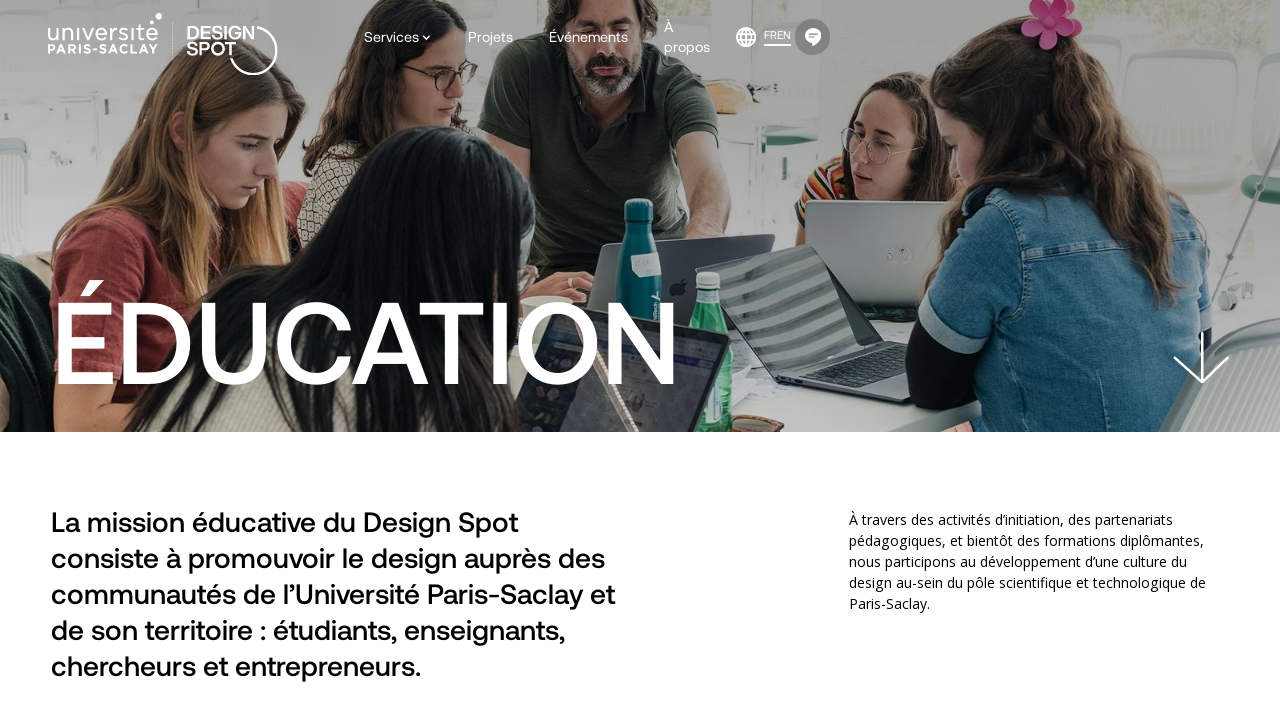

--- FILE ---
content_type: text/html
request_url: https://www.designspot.fr/education
body_size: 15406
content:
<!DOCTYPE html><!-- Last Published: Mon Dec 01 2025 09:53:30 GMT+0000 (Coordinated Universal Time) --><html data-wf-domain="design-spot-v2.webflow.io" data-wf-page="65fbeb2bc48e3bcdc69fec76" data-wf-site="6246ca930cc563f10dab3625" lang="fr"><head><meta charset="utf-8"/><title>Éducation</title><meta content="Éducation" property="og:title"/><meta content="Éducation" property="twitter:title"/><meta content="width=device-width, initial-scale=1" name="viewport"/><link href="https://cdn.prod.website-files.com/6246ca930cc563f10dab3625/css/design-spot-v2.webflow.shared.3298003fd.css" rel="stylesheet" type="text/css"/><link href="https://fonts.googleapis.com" rel="preconnect"/><link href="https://fonts.gstatic.com" rel="preconnect" crossorigin="anonymous"/><script src="https://ajax.googleapis.com/ajax/libs/webfont/1.6.26/webfont.js" type="text/javascript"></script><script type="text/javascript">WebFont.load({  google: {    families: ["Open Sans:300,300italic,400,400italic,600,600italic,700,700italic,800,800italic"]  }});</script><script type="text/javascript">!function(o,c){var n=c.documentElement,t=" w-mod-";n.className+=t+"js",("ontouchstart"in o||o.DocumentTouch&&c instanceof DocumentTouch)&&(n.className+=t+"touch")}(window,document);</script><link href="https://cdn.prod.website-files.com/6246ca930cc563f10dab3625/651c243f370d8fcf209f0a03_Favicon.png" rel="shortcut icon" type="image/x-icon"/><link href="https://cdn.prod.website-files.com/6246ca930cc563f10dab3625/651c2443f84e448dff95f18c_Webclip.png" rel="apple-touch-icon"/><script async="" src="https://www.googletagmanager.com/gtag/js?id=G-SYTSF3RKX4"></script><script type="text/javascript">window.dataLayer = window.dataLayer || [];function gtag(){dataLayer.push(arguments);}gtag('js', new Date());gtag('set', 'developer_id.dZGVlNj', true);gtag('config', 'G-SYTSF3RKX4');</script><script src="https://www.google.com/recaptcha/api.js" type="text/javascript"></script>


<style>

  .w-webflow-badge{
    display: none!important;}
  
  
  /*lenis -- IMPORTANT*/
	html {
  	scroll-behavior: initial;
	}
	html, body {
  	width: 100%;
  	min-height: 100%;
	}

  html.lenis {
  height: auto;
}
.lenis.lenis-smooth {
  scroll-behavior: auto;
}
.lenis.lenis-smooth [data-lenis-prevent] {
  overscroll-behavior: contain;
}
.lenis.lenis-stopped {
  overflow: hidden;
}

  
</style><link rel="stylesheet" type="text/css" href="https://cdn.jsdelivr.net/npm/@splidejs/splide@3.2.2/dist/css/splide-core.min.css">
<style>
.splide__track {
  overflow: visible;
}
.splide__pagination {display:none;}
</style></head><body><div><div data-scroll="overscroll" data-lenis-prevent="" class="modal-contact_container"><div data-lenis-start="" class="modal-bg"></div><div class="close-parent"><div data-lenis-start="" data-w-id="d4d196ff-3ea4-bbe4-3a81-93d711a52716" class="close-button-container drop-shdw"><img src="https://cdn.prod.website-files.com/6246ca930cc563f10dab3625/643d394f0aff9047f4cd86dd_close.svg" loading="lazy" alt=""/></div></div><div class="modal-contact_inner radius-50px"><div class="_w-100 w-form"><form id="wf-form-Formulaire-de-contact" name="wf-form-Formulaire-de-contact" data-name="Formulaire de contact" method="get" data-wf-page-id="65fbeb2bc48e3bcdc69fec76" data-wf-element-id="90bee2ed-ba93-192f-d194-299d7179bd06"><div class="contact-form-inner"><div class="subtitle text-center">Une question, un projet ou une idée ?</div><div class="spacer-2em"></div><div class="contact-form-text"><div class="text-center"><strong>Remplissez le formulaire suivant pour nous contacter.</strong> <br/>Tous les champs sont requis.</div></div><div class="contact-form-fields"><div class="div-block-123"><input class="contact-field w-input" maxlength="256" name="Nom" data-name="Nom" placeholder="Nom" type="text" id="Nom-5" required=""/><input class="contact-field w-input" maxlength="256" name="Adresse-e-mail" data-name="Adresse e-mail" placeholder="Adresse e-mail" type="email" id="Adresse-e-mail" required=""/></div><div class="spacer-1em"></div><input class="contact-field w-input" maxlength="256" name="Sujet" data-name="Sujet" placeholder="Sujet" type="text" id="Sujet-6" required=""/><div class="spacer-1em"></div><textarea class="textarea w-input" data-lenis-prevent="" maxlength="5000" name="Message" data-name="Message" placeholder="Tapez votre message ici..." id="Message-3" required=""></textarea><div class="spacer-0-5em"></div><div data-sitekey="6LdyYL4qAAAAAMZ1nfd__ds1CtNd5otidhbH3di8" class="w-form-formrecaptcha g-recaptcha g-recaptcha-error g-recaptcha-disabled"></div><div class="w-embed"><input type="hidden" id="current-page" data-name="Envoyé depuis la page" /></div><div class="spacer-0-5em"></div><div class="flex space-between rows-0-5em align-start"><div class="inline-block w-embed"><button class="cta-text-btn w-inline-block" type="submit">
<div class="cta-text-label">Envoyer</div>
<div class="cta-text-btn_icon"><div class="arrow-icon-container" style="transform: translate3d(0px, 0px, 0px) scale3d(0.55, 0.55, 1) rotateX(0deg) rotateY(0deg) rotateZ(0deg) skew(0deg, 0deg); transform-style: preserve-3d;"><img alt="" loading="lazy" src="https://assets-global.website-files.com/6246ca930cc563f10dab3625/63637d29769fbf9eba3416f8_arrow-right-black.svg" class="card-ico"></div><div class="arrow-icon-container reveal-on-hover" style="transform: translate3d(0px, 0px, 0px) scale3d(0.55, 0.55, 1) rotateX(0deg) rotateY(0deg) rotateZ(0deg) skew(0deg, 0deg); transform-style: preserve-3d;"><img alt="" loading="lazy" src="https://assets-global.website-files.com/6246ca930cc563f10dab3625/63637dab2a80d5c068533d29_arrow-right-white.svg" class="card-ico"></div></div>
</button></div><div class="spacer-1em"></div><div class="legende"><strong>Adresse postale<br/></strong>Design Spot <br/>Lumen – Université Paris-Saclay<br/>8 avenue des Sciences, 91190 Gif-sur-Yvette</div></div></div></div></form><div class="success-message-3 w-form-done"><div>Votre message a bien été envoyé !<br/>Nous vous répondrons dans les meilleurs délais.<br/></div></div><div class="error-message w-form-fail"><div>Une erreur s’est produite. Réessayez dans quelques minutes ou écrivez-nous à <a href="mailto:info@designspot.fr">info@designspot.fr</a></div></div></div><div class="modal_contact-form hide-all w-form"><form id="wf-form-Email-Form" name="wf-form-Email-Form" data-name="Email Form" method="get" data-wf-page-id="65fbeb2bc48e3bcdc69fec76" data-wf-element-id="98252dd6-995f-141e-5a38-9950bc7c2a54"><div class="contact-form-inner"><div class="subtitle text-center">Une question, un projet ou une idée ?</div><div class="spacer-2em"></div><div class="contact-form-text"><div class="text-center"><strong>Remplissez le formulaire suivant pour nous contacter.</strong> <br/>Tous les champs sont requis.</div></div><div class="contact-form-fields"><div class="div-block-123"><input class="contact-field w-input" maxlength="256" name="Nom-4" data-name="Nom 4" placeholder="Nom" type="text" id="Nom-4" required=""/><input class="contact-field w-input" maxlength="256" name="Email-7" data-name="Email 7" placeholder="Adresse e-mail" type="email" id="Email-7" required=""/></div><div class="spacer-1em"></div><input class="contact-field w-input" maxlength="256" name="Sujet-5" data-name="Sujet 5" placeholder="Sujet" type="text" id="Sujet-5" required=""/><div class="spacer-1em"></div><textarea class="textarea w-input" data-lenis-prevent="" maxlength="5000" name="Message-2" data-name="Message 2" placeholder="Tapez votre message ici..." id="Message-2" required=""></textarea><div class="spacer-2em"></div><div class="flex space-between rows-0-5em align-start"><div class="inline-block w-embed"><button class="read-more-btn w-inline-block" type="submit">
<div class="read-more-btn_icon" style="background-color: rgb(255, 255, 255);">
<div class="arrow-icon-container" style="transform: translate3d(0%, 0px, 0px) scale3d(0.5, 0.5, 1) rotateX(0deg) rotateY(0deg) rotateZ(0deg) skew(0deg, 0deg); transform-style: preserve-3d;">
<img loading="lazy" src="https://cdn.prod.website-files.com/6246ca930cc563f10dab3625/63637d29769fbf9eba3416f8_arrow-right-black.svg" alt="" class="card-ico">
</div>
<div class="arrow-icon-container reveal-on-hover" style="transform: translate3d(-20%, 0px, 0px) scale3d(0.5, 0.5, 1) rotateX(0deg) rotateY(0deg) rotateZ(0deg) skew(0deg, 0deg); transform-style: preserve-3d;">
<img loading="lazy" src="https://cdn.prod.website-files.com/6246ca930cc563f10dab3625/63637dab2a80d5c068533d29_arrow-right-white.svg" alt="" class="card-ico">
</div>
</div>
<div class="read-more-btn_label">Envoyer</div></button></div><div class="legende"><strong>Adresse postale<br/></strong>Design Spot <br/>Lumen – Université Paris-Saclay<br/>8 avenue des Sciences, 91190 Gif-sur-Yvette</div></div></div></div></form><div class="error-message w-form-fail"><div class="text-center">Oups ! Votre message n’a pu être envoyé. <br/>Merci de réessayer dans quelques instants.</div></div></div></div></div><div class="global-settings w-embed"><style>


/* Make text look crisper and more legible in all browsers */
body {
  -webkit-font-smoothing: antialiased;
  -moz-osx-font-smoothing: grayscale;
  font-smoothing: antialiased;
  text-rendering: optimizeLegibility;
}

:root {

    --global-padding: 3.75rem;
        --col-padding: .5em;
        
@media (max-width: 1279px){
--global-padding: 15px;
}    
    
}



.fluid-padding {
    padding-left: var(--global-padding);
    padding-right: var(--global-padding);}

.card_visual, .slider_corpo, .slider-projects_visual {

transform: translateZ(0);}

/*layout*/

body {font-size:1.5em;}

@media (max-width: 479px){
html {font-size:16px;}
body {font-size:1em;}

.title-hero{font-size: clamp(35px, 12vw, 45px);}
}

@media only screen and (max-width: 1279px) and (min-width: 991px)  {
html {font-size:1.16vw;}
}

@media only screen and (max-width: 1600px) and (min-width: 1280px)  {
html {font-size:1vw;}
}

@media only screen and (max-width: 1870px) and (min-width: 1601px)  {
html {font-size:.9vw;}
}

@media (min-width: 1871px){
html {font-size:.8vw;}
}


.container.desktop {
    width: 100%;
}

.row {
    margin-left: -.5em;
    margin-right: -.5em;
}

.w-col {
    padding-left: .5em;
    padding-right: .5em;
}



.col {
   
    padding-left: .5em;
    padding-right: .5em;
}

}

/*end layout*/





@media (min-width: 992px){
.w-col {
    padding-bottom: 0.7em;
}}

@media (min-width: 992px){
.w-col {
    padding-bottom: 0.7em;
}}

@media screen and (max-width: 767px){
.w-col {
    margin-bottom: 1em;
}}


.grid-2-1 div:nth-child(3) {
    grid-area: Full;
}


/*Newsletter*/

.sb_form-field {
    border: 0px none var(--transparent);
    border-radius: var(--round-radius);
    background-color: rgba(0, 0, 0, .62);
    color: var(--white);
    font-size: var(--text-small);
    flex: 1;
    margin-bottom: 0;
    padding-left: 1em;
    padding-right: 12%;
    padding-bottom: 0.7em;
    padding-top: 0.7em;
    overflow: hidden;
}

.newsletter-button {
    width: 2.5rem;
    height: 2.5rem;
    border-radius: var(--round-radius);
    background-color: var(--white);
    justify-content: center;
    align-items: center;
    display: flex;
    position: absolute;
    right: 0.18em;
    top: 0.14em;
}

#sb_form {
position: relative;
    width: 100%;
    display: flex;
    align-items: center;}

.message-div-success {
    background-color: #032006;
    width: 100%;
}


.message-div > div:nth-child(2){
 display:none!important;
 }

/*fin newsletter*/


.filter_list {
    -webkit-backdrop-filter: blur(8px);
    backdrop-filter: blur(8px);
    background-color: rgb(255 255 255 / 52%);}

.has-divider {
    padding-bottom: 1.5em;
    padding-top: 1.5em;
    border-top: 1px solid #d6dbdf;
}


.has-divider:first-of-type {
    padding-top: 0;
    border-top: none;
}

.content {
-webkit-box-shadow: 1px 6px 16px 3px rgba(0,0,0,0.37); 
box-shadow: 1px 6px 16px 3px rgba(0,0,0,0.37);}

/*preloader*/
body .transition {display: block}
.w-editor .transition {display: none;}
.no-scroll-transition {overflow: hidden; position: relative;}
html.wf-design-mode body .transition {
    display: none;
}
html.wf-design-mode .transition {
  display: none;
}



/*end preloader*/


/*buttons*/
  .round-button {
  aspect-ratio: 1;
  border-radius: 50%;
  display: grid;
  place-items: center;
  padding: 0 2em;
      grid-column-gap: unset;
    grid-row-gap: unset;
    grid-template-rows: unset;
    grid-template-columns: unset;
    grid-auto-columns: unset;
}
  
  .w-dropdown-link.w--current {
    color: #fff;
}
  
.bg-blur {
    -webkit-backdrop-filter: blur(8px);
    backdrop-filter: blur(8px);
    background-color: rgba(0,0,0,.2);
}
  
  


  
 .link {
	 cursor: pointer;
	 font-weight: 400;
	 text-decoration: none;
}


.row-main {
  position: relative;
  padding-top: 3em;
  margin-bottom: 1.5em;

}


.row-main::before {
    content: '';
    position: absolute;
    background-color: black;
    height: 1px;
    top: 0;
    left: 1em;
    right: 1em;
}


.row-list {
  position: relative;
  padding-top: 1.5em;
  margin-bottom: 1.5em;

}


.row-list::before {
    content: '';
    position: absolute;
    background-color: #d6dbdf;
    height: 1px;
    top: 0;
    left: var(--col-padding);
    right: var(--col-padding);
}

.footer a {color:white;}

.tag-client_item::after {
  content: '\00a0•\00a0';
  display: inline-block;
}
.tag-client_item:last-child::after {
  content: '';
}

/*newsletter*/

.message-div {
    margin: 0;
    padding: 1em;
    border-radius: 0.5em;
}
    
.message-div-success {
    background-color: #032006;
}

.message-div > div > span {
    font-size: 1.125rem!important;
    font-family: 'Aeonik'!important;
    color: #80e584!important;
}

.checkmark_left {
    width: 12px;
    height: 5px;
    background-color: #80e584;
}

.checkmark_right {
    width: 5px;
    height: 29px;
    background-color: #80e584;
}

span.icon {
    margin-left: 1em;
}

/*end newsletter*/

/*Lightbox*/
.w-lightbox-thumbnail {
    border-radius: .6em;
}

.w-lightbox-frame {
    border-radius: var(--radius-m-initial);
    overflow: hidden;
}

.w-lightbox-close {
    height: 2.75rem!important;
    width: 2.75rem!important;
    border-radius: 99vw;
    background-image: url(https://assets-global.website-files.com/6246ca930cc563f10dab3625/643d394f0aff9047f4cd86dd_close.svg)!important;
    background-size: 0.846em!important;
    background-color: white;
    margin-right: 1vw;
}

.w-lightbox-caption {
    text-align: left;
    text-overflow: ellipsis;
    -webkit-backdrop-filter: blur(8px);
    backdrop-filter: blur(8px);
    background-color: rgba(0,0,0,.2);
    padding: 0.5em 1em;
    border-radius: 1em;
    position: absolute;
    margin-bottom: 0.5em;
    margin-left: 0.5em;
    bottom: 0;
    left: 0;
    overflow: hidden;
    font-size: .9em;
    font-weight: 400;
        width: fit-content;
}


.w-lightbox-caption {
    text-align: left;
    text-overflow: ellipsis;
    -webkit-backdrop-filter: blur(8px);
    backdrop-filter: blur(8px);
    background-color: rgba(0,0,0,.2);
    padding: 0.5em 1em;
    border-radius: 1em;
    position: absolute;
    margin-bottom: 0.5em;
    margin-left: 0.5em;
    margin-right: 0.5em;
    white-space: wrap;
    bottom: 0;
    left: 0;
    overflow: hidden;
    font-size: .9em;
    font-weight: 400;
      width: 45%;
}

/*end Lightbox*/

/*Listes à puces*/

ul, ol {
    padding-left: 20px;
}


/*WEGLOT*/
.weglot-container {display:none;}



/*SPLIDE Sliders*/
.splide button:disabled {
    opacity: 0.4;
}

/*Texte tronqué 2 lignes max*/
.narrow-2-lines {
    -webkit-line-clamp: 2;
    -webkit-box-orient: vertical;
    overflow: hidden;
    display: -webkit-box;
padding-bottom:4px;}

/*Grille Projets*/

@media (min-width: 480px){
.projects_list-grid {
grid-template-columns: 1fr 1fr;}}


/*Grille chiffres clés*/
.fact-card {
    place-self: initial!important;}





</style></div></div><div class="page-wrapper overflow"><main id="lenis" class="content bg-white"><header class="section header-dark"><div class="menu-code w-embed"><style>

.modal-menu_newsletter {
padding-left: var(--global-padding);
padding-right: var(--global-padding);}

.menu-link:hover .menu-link_label:before {
    transform: scaleZ(1);
    transform-origin: left center;
}

.menu-link_label:before {
    position: absolute;
    bottom: 0;
    left: 0;
    right: 0;
    height: 2px;
    content: "";
    background-color: white;
    transform-origin: right center;
    transform: scale3d(0,1,1);
transition: transform .3s cubic-bezier(.38,.005,.215,1);

}

.nav-link {transition: color .3s cubic-bezier(.38,.005,.215,1);
    transition-behavior: normal;
    transition-duration: 0.3s;
    transition-timing-function: cubic-bezier(0.38, 0.005, 0.215, 1);
    transition-delay: 0s;
    transition-property: color;
}


</style></div><div class="menu-modal"><div class="menu-modal_container"><nav class="navigation menu-modal_nav"><div class="row flex-grow justify-end"><div class="col col-7"><div class="menu-container in-modal"><div class="menu-container_right"><div class="language-switcher_container"><img src="https://cdn.prod.website-files.com/6246ca930cc563f10dab3625/642c3c5cd6ebb5067a506401_langue.svg" loading="lazy" alt="" class="margin-r-10"/><a href="#" class="navigation-language-text">FR</a></div><a data-lenis-stop="" href="#" class="round-btn modal-button margin-r-10 invert w-inline-block"><img src="https://cdn.prod.website-files.com/6246ca930cc563f10dab3625/642c3c939cb98d79ba774369_message.svg" loading="lazy" alt=""/></a><div class="burger-menu_container close"><a data-lenis-start="" href="#" class="menu-modal_close-button-container w-inline-block"><img src="https://cdn.prod.website-files.com/6246ca930cc563f10dab3625/643d394f0aff9047f4cd86dd_close.svg" loading="lazy" alt=""/></a><div class="burger-menu_label light">Menu</div></div></div></div></div></div></nav><div data-scroll="overscroll" data-lenis-prevent="" class="menu-modal_scrollable"><div class="container modal-menu-container"><div class="row align-stretch"><div data-w-id="73ec3e22-0ed2-c966-576b-bbe8efe6357f" class="col margin-b-05"><div data-hover="false" data-delay="0" class="modal-menu_dropdown w-dropdown"><div class="modal-menu_dropdown_toggle w-dropdown-toggle"><div class="nav-link margin-r-10">Services</div><div class="modal-menu_dropdown_icon w-icon-dropdown-toggle"></div></div><nav class="modal-menu_dropdown_list w-dropdown-list"><a href="/education" aria-current="page" class="modal-menu_dropdown_link title-m w-dropdown-link w--current">Éducation</a><a href="/accompagnement" class="modal-menu_dropdown_link title-m w-dropdown-link">Accompagnement</a><a href="/prospective" class="modal-menu_dropdown_link title-m w-dropdown-link">Prospective</a><a href="/materiautheque" class="modal-menu_dropdown_link title-m w-dropdown-link">Matériauthèque</a></nav></div><ul role="list" class="list w-list-unstyled"><li class="list-item"><a href="/projets" class="nav-link">Projets</a><a href="/evenements" class="nav-link">Événements</a><a href="/ressources" class="nav-link hide-all">Ressources</a><a href="/a-propos" class="nav-link">À propos</a><a href="#" class="nav-link modal-button">Contact</a></li></ul></div><div data-w-id="73ec3e22-0ed2-c966-576b-bbe8efe63595" class="col flex-vertical justify-space-btw col-m-5 col-xs-12"><div class="mobile-menu-sec-links"><div class="wg-element-wrapper sw1"><img src="https://cdn.prod.website-files.com/6246ca930cc563f10dab3625/642c3c5cd6ebb5067a506401_langue.svg" loading="lazy" alt="" class="margin-r-10 invert"/><div class="language-container"><a lang="fr" data-w-id="0b39f471-ddd8-03e7-7c5c-0c367bd69091" href="#" class="wg-selector-1 s1 w-inline-block"><div>FR</div><div class="wg-selector-highlight-wrapper h1"><div class="wg-selector-highlight h1"></div></div></a><a lang="en" data-w-id="0b39f471-ddd8-03e7-7c5c-0c367bd69096" href="#" class="wg-selector-1 s2 w-inline-block"><div>EN</div><div class="wg-selector-highlight-wrapper h2"><div class="wg-selector-highlight h2"></div></div></a><div class="hide-all w-embed w-script"><script type="text/javascript" src="https://cdn.weglot.com/weglot.min.js"></script>
<script>
    Weglot.initialize({
        api_key: 'wg_03cf41b6bffc4f6b6717c7cba03aa9921'
    });

// on Weglot init
Weglot.on('initialized', ()=>{
	// get the current active language
  const currentLang = Weglot.getCurrentLang();
  // if the current active language link exists
  if(document.querySelector('.wg-element-wrapper.sw1 [lang='+currentLang+']')){
  	// click the link
  	document.querySelector('.wg-element-wrapper.sw1 [lang='+currentLang+']').click();
  }
});

// for each of the .wg-element-wrapper language links
document.querySelectorAll('.wg-element-wrapper.sw1 [lang]').forEach((link)=>{
	// add a click event listener
	link.addEventListener('click', function(e){
  	// prevent default
		e.preventDefault();
    // switch current active language after a setTimeout
    setTimeout(()=>Weglot.switchTo(this.getAttribute('lang')),160);
	});
});
</script></div></div></div><ul role="list" class="sec-nav-link w-list-unstyled"><li class="list-item"><a href="https://www.universite-paris-saclay.fr/" target="_blank" class="flex w-inline-block"><div class="nav-link-secondary t-sm">Université Paris-Saclay</div><img src="https://cdn.prod.website-files.com/6246ca930cc563f10dab3625/651ebf9577fc8afd706d6cb0_external.svg" loading="lazy" alt="" class="image-43"/></a></li><li class="list-item"><a href="/mentions-legales" class="nav-link-secondary t-sm">Mentions légales</a></li></ul></div><div class="social-icon-container"><a href="https://www.linkedin.com/company/designspotuniv/" target="_blank" class="w-inline-block"><img src="https://cdn.prod.website-files.com/6246ca930cc563f10dab3625/655495630e258af720c52b05_iconmonstr-linkedin-3-72.png" loading="lazy" alt="" class="social-ico"/></a><a href="https://www.youtube.com/channel/UCF5PayShFTsXyGWehkPArPw" target="_blank" class="social-icon-wrapper w-inline-block"><img src="https://cdn.prod.website-files.com/6246ca930cc563f10dab3625/65548fc5f70327a0d79f20ee_iconmonstr-youtube-6.svg" loading="lazy" alt="" class="social-ico"/></a><a href="https://www.instagram.com/designsaclay/" class="w-inline-block"><img src="https://cdn.prod.website-files.com/6246ca930cc563f10dab3625/67a09a1962ef9a16c08fa0cb_black-instagram-icon.svg" loading="lazy" alt="" class="social-ico"/></a></div></div></div></div></div><div class="menu-modal_overlay"></div></div></div><div class="menu-modal-old"><div class="menu-modal_container"><nav class="navigation menu-modal_nav"><div class="row flex-grow"><div class="col col-5"><a href="/" class="header-logo-container logo w-inline-block"><img src="https://cdn.prod.website-files.com/6246ca930cc563f10dab3625/650458125b7629bf40df42a1_DesignSpot_logo.svg" loading="eager" width="Auto" alt="Accueil" class="logo"/></a><div class="menu-container"></div></div><div class="col col-7"><div class="menu-container in-modal"><div class="menu-container_right"><div class="language-switcher_container"><img src="https://cdn.prod.website-files.com/6246ca930cc563f10dab3625/642c3c5cd6ebb5067a506401_langue.svg" loading="lazy" alt="" class="margin-r-10"/><a href="#" class="navigation-language-text">FR</a></div><a data-lenis-stop="" href="#" class="round-btn bg-blur modal-button margin-r-10 w-inline-block"><img src="https://cdn.prod.website-files.com/6246ca930cc563f10dab3625/642c3c939cb98d79ba774369_message.svg" loading="lazy" alt="" class="invert"/></a><div data-w-id="ee43df25-15f9-e23c-91f9-6953f4972977" class="burger-menu_container close"><a data-lenis-start="" href="#" class="menu-modal_close-button-container w-inline-block"><img src="https://cdn.prod.website-files.com/6246ca930cc563f10dab3625/643d394f0aff9047f4cd86dd_close.svg" loading="lazy" alt=""/></a></div></div></div></div></div></nav><div class="menu-modal_scrollable"><div class="menu-modal_inner"><div id="w-node-ee43df25-15f9-e23c-91f9-6953f497297c-24dc5e98" class="modal-menu_left-panel"><div class="container modal-menu-container"><div class="row"><div class="col"><div data-hover="false" data-delay="0" class="modal-menu_dropdown w-dropdown"><div class="modal-menu_dropdown_toggle w-dropdown-toggle"><div class="nav-link margin-r-10">Services</div><div class="modal-menu_dropdown_icon w-icon-dropdown-toggle"></div></div><nav class="modal-menu_dropdown_list w-dropdown-list"><a href="#" class="modal-menu_dropdown_link title-m w-dropdown-link">Éducation</a><a href="#" class="modal-menu_dropdown_link title-m w-dropdown-link">Accompagnement</a><a href="#" class="modal-menu_dropdown_link title-m w-dropdown-link">Prospective</a><a href="#" class="modal-menu_dropdown_link title-m w-dropdown-link">Matériauthèque</a></nav></div><ul role="list" class="list w-list-unstyled"><li class="list-item"><a href="#" class="nav-link">Projets</a></li><li class="list-item"><a href="#" class="nav-link">À propos</a></li></ul></div><div class="col"><ul role="list" class="list-2 w-list-unstyled"><li class="list-item"><a href="#" class="nav-link-secondary title-s">Événements</a></li><li class="list-item"><a href="#" class="nav-link-secondary title-s">Ressources</a></li><li class="list-item"><a href="#" class="nav-link-secondary title-s modal-button">Contact</a></li><li class="list-item"><a href="#" class="nav-link-secondary title-s">English</a></li></ul></div></div><div class="row margin-b-1em"><div class="col no-margin"><ul role="list" class="list-2 w-list-unstyled"><li class="list-item"><a href="#" class="nav-link-secondary t-sm">Mentions légales</a></li></ul></div><div class="col no-margin"><ul role="list" class="list-2 w-list-unstyled"><li class="list-item"><a href="https://www.universite-paris-saclay.fr/" target="_blank" class="flex w-inline-block"><div class="nav-link-secondary t-sm">Université Paris-Saclay</div><img src="https://cdn.prod.website-files.com/6246ca930cc563f10dab3625/651ebf9577fc8afd706d6cb0_external.svg" loading="lazy" alt="" class="image-43"/></a></li></ul></div></div></div></div><div id="w-node-ee43df25-15f9-e23c-91f9-6953f49729b0-24dc5e98" class="modal-menu_right-panel"><div class="modal-menu_newsletter"><div class="card_2 curs-auto bg-blur radius hide-all"><div class="title-xs dark">Recevez nos actualités</div><div class="t-xs dark margin-t-0-5em">Renseignez votre adresse e-mail pour vous inscrire à notre lettre d’information. Vous pouvez vous désinscrire à tout moment.</div><div class="w-embed w-script"><script type="text/javascript" src="https://forms.sbc29.com/form.js"></script></div></div></div><div class="modal-menu_visual"><img src="https://cdn.prod.website-files.com/6246ca930cc563f10dab3625/6246e8807c970f28d2891f8f_fakurian-design-MBgK-AHSrVs-unsplash.jpg" loading="lazy" sizes="(max-width: 2300px) 100vw, 2300px" srcset="https://cdn.prod.website-files.com/6246ca930cc563f10dab3625/6246e8807c970f28d2891f8f_fakurian-design-MBgK-AHSrVs-unsplash-p-1080.jpeg 1080w, https://cdn.prod.website-files.com/6246ca930cc563f10dab3625/6246e8807c970f28d2891f8f_fakurian-design-MBgK-AHSrVs-unsplash-p-1600.jpeg 1600w, https://cdn.prod.website-files.com/6246ca930cc563f10dab3625/6246e8807c970f28d2891f8f_fakurian-design-MBgK-AHSrVs-unsplash-p-2000.jpeg 2000w, https://cdn.prod.website-files.com/6246ca930cc563f10dab3625/6246e8807c970f28d2891f8f_fakurian-design-MBgK-AHSrVs-unsplash.jpg 2300w" alt="" class="bg-image"/></div></div></div></div><div class="menu-modal_overlay"></div></div></div><nav data-w-id="22d090f9-1a9b-89eb-ce2e-c5ea24dc5e99" class="navigation"><div class="row flex-grow"><div class="col flex align-start justify-space-btw col-m-5"><a href="/" class="header-logo-container logo w-inline-block"><img src="https://cdn.prod.website-files.com/6246ca930cc563f10dab3625/67a09ad88fd864365b392326_DesignSpot_version-horizontale_blanc.svg" loading="eager" width="Auto" alt="Accueil" class="logo hide-tablet"/><img src="https://cdn.prod.website-files.com/6246ca930cc563f10dab3625/642c2cef6585b94078fe2af7_logo_DS.svg" loading="eager" width="Auto" alt="Accueil" class="logo hide-desktop"/></a></div><div class="col col-7"><div class="menu-container"><a data-lenis-stop="" href="#" class="round-btn bg-blur modal-button margin-r-10 hide-desktop w-inline-block"><img src="https://cdn.prod.website-files.com/6246ca930cc563f10dab3625/642c3c939cb98d79ba774369_message.svg" loading="lazy" alt="" class="invert"/></a><div data-w-id="5f6158c9-507c-f5c6-5723-31652beeb6a0" class="burger-menu_container"><a data-lenis-stop="" href="#" class="round-btn bg-blur w-inline-block"><div class="burger-icon"><div class="burger-icon_line"></div><div class="burger-icon_line"></div><div class="burger-icon_line"></div></div></a><div class="burger-menu_label">Menu</div></div><div class="menu-container_left hide-mobile"><div data-hover="true" data-delay="0" class="menu-dropdown_2 w-dropdown"><div class="menu-dropdown_label w-dropdown-toggle"><div class="dark">Services</div><div class="icon-3 w-icon-dropdown-toggle"></div></div><nav class="menu-dropdown radius w-dropdown-list"><a href="/education" aria-current="page" class="dark padding-x-20 padding-y-5px rounded-full w-dropdown-link w--current">Éducation</a><link rel="prerender" href="/education"/><a href="/accompagnement" class="dark padding-x-20 padding-y-5px rounded-full w-dropdown-link">Accompagnement</a><link rel="prefetch" href="/accompagnement"/><a href="/prospective" class="dark padding-x-20 padding-y-5px rounded-full w-dropdown-link">Prospective</a><link rel="prefetch" href="/prospective"/><a href="/materiautheque" class="dark padding-x-20 padding-y-5px rounded-full w-dropdown-link">Matériauthèque</a><link rel="prefetch" href="/materiautheque"/></nav></div><a href="/projets" class="menu-link"><span class="menu-link_label">Projets</span></a><link rel="prerender" href="/projets"/><a href="/evenements" class="menu-link"><span class="menu-link_label">Événements</span></a><a href="/ressources" class="menu-link hide-all"><span class="menu-link_label">Ressources</span></a><a href="/a-propos" class="menu-link"><span class="menu-link_label">À propos</span></a><link rel="prerender" href="/a-propos"/></div><div class="menu-container_right hide-mobile"><div class="language-switcher_container hide-all"><img src="https://cdn.prod.website-files.com/6246ca930cc563f10dab3625/642c3c5cd6ebb5067a506401_langue.svg" loading="lazy" alt="" class="margin-r-10"/><a href="#" class="navigation-language-text">FR</a></div><div class="wg-element-wrapper sw1 invert"><img src="https://cdn.prod.website-files.com/6246ca930cc563f10dab3625/642c3c5cd6ebb5067a506401_langue.svg" loading="lazy" alt="" class="margin-r-10 invert"/><div class="language-container"><a lang="fr" data-w-id="79c081c6-5679-2449-5610-fed5003650c7" href="#" class="wg-selector-1 s1 w-inline-block"><div>FR</div><div class="wg-selector-highlight-wrapper h1"><div class="wg-selector-highlight h1"></div></div></a><a lang="en" data-w-id="79c081c6-5679-2449-5610-fed5003650cc" href="#" class="wg-selector-1 s2 w-inline-block"><div>EN</div><div class="wg-selector-highlight-wrapper h2"><div class="wg-selector-highlight h2"></div></div></a><div class="hide-all w-embed w-script"><script type="text/javascript" src="https://cdn.weglot.com/weglot.min.js"></script>
<script>
    Weglot.initialize({
        api_key: 'wg_03cf41b6bffc4f6b6717c7cba03aa9921'
    });

// on Weglot init
Weglot.on('initialized', ()=>{
	// get the current active language
  const currentLang = Weglot.getCurrentLang();
  // if the current active language link exists
  if(document.querySelector('.wg-element-wrapper.sw1 [lang='+currentLang+']')){
  	// click the link
  	document.querySelector('.wg-element-wrapper.sw1 [lang='+currentLang+']').click();
  }
});

// for each of the .wg-element-wrapper language links
document.querySelectorAll('.wg-element-wrapper.sw1 [lang]').forEach((link)=>{
	// add a click event listener
	link.addEventListener('click', function(e){
  	// prevent default
		e.preventDefault();
    // switch current active language after a setTimeout
    setTimeout(()=>Weglot.switchTo(this.getAttribute('lang')),160);
	});
});
</script></div></div></div><a data-lenis-stop="" href="#" class="round-btn bg-blur modal-button w-inline-block"><img src="https://cdn.prod.website-files.com/6246ca930cc563f10dab3625/642c3c939cb98d79ba774369_message.svg" loading="lazy" alt="" class="invert"/></a></div></div></div></div></nav><nav class="navigation hide-all"><div class="row flex-grow"><div class="flex mr-auto"><a href="/" class="header-logo-container logo w-inline-block"><img src="https://cdn.prod.website-files.com/6246ca930cc563f10dab3625/646e063919c35e1b51deab93_DesignSpot_logo_blanc.svg" loading="eager" width="Auto" alt="Accueil" class="logo"/></a></div><div class="col col-7"><div class="flex mr-auto rounded-full h-45 bg-blur"><div data-hover="true" data-delay="0" class="dark w-dropdown"><div class="flex padding-y-5px padding-x-20 rounded-full w-dropdown-toggle"><div class="dark">Services</div><div class="icon-3 w-icon-dropdown-toggle"></div></div><nav class="menu-dropdown radius w-dropdown-list"><a href="/education" aria-current="page" class="dark padding-x-20 padding-y-5px rounded-full w-dropdown-link w--current">Éducation</a><link rel="prerender" href="/education"/><a href="/accompagnement" class="dark padding-x-20 padding-y-5px rounded-full w-dropdown-link">Accompagnement</a><link rel="prefetch" href="/accompagnement"/><a href="/prospective" class="dark padding-x-20 padding-y-5px rounded-full w-dropdown-link">Prospective</a><link rel="prefetch" href="/prospective"/><a href="/materiautheque" class="dark padding-x-20 padding-y-5px rounded-full w-dropdown-link">Matériauthèque</a><link rel="prefetch" href="/materiautheque"/></nav></div><a href="/projets" class="dark padding-x-20 padding-y-5px rounded-full">Projets</a><link rel="prerender" href="/projets"/><a href="/evenements" class="padding-x-20 dark padding-y-5px rounded-full">Événements</a><a href="/ressources" class="padding-x-20 dark padding-y-5px rounded-full">Ressources</a><a href="/a-propos" class="padding-x-20 dark padding-y-5px rounded-full">À propos</a><link rel="prerender" href="/a-propos"/><div class="padding-x-20 padding-y-5px"><img src="https://cdn.prod.website-files.com/6246ca930cc563f10dab3625/642c3c5cd6ebb5067a506401_langue.svg" loading="lazy" alt="" class="margin-r-10"/><a href="#" class="navigation-language-text">FR</a></div><a data-lenis-stop="" href="#" class="flex bg-white h-45 rounded-full padding-x-20 modal-button w-inline-block"><div class="margin-r-10 light">Contact</div><img src="https://cdn.prod.website-files.com/6246ca930cc563f10dab3625/642c3c939cb98d79ba774369_message.svg" loading="lazy" alt=""/></a></div></div></div></nav></header><div class="header"><div class="overlay_dark"></div><div data-speed-y="-5" class="hero-header-visual flex align-end"><div class="container"><div class="flex align-end justify-space-btw margin-b-3-75rem _w-100"><div class="width-80"><h1 class="title-hero dark no-margin">Éducation</h1></div><div class="hide-mobile"><a href="#intro" class="w-inline-block"><img src="https://cdn.prod.website-files.com/6246ca930cc563f10dab3625/64898fa95ae30063372c02e6_fleche-blanche.svg" loading="lazy" alt=""/></a></div></div></div><img src="https://cdn.prod.website-files.com/6246ca930cc563f10dab3625/6531414a410b8d408d90de93_education.jpg" loading="lazy" sizes="100vw" srcset="https://cdn.prod.website-files.com/6246ca930cc563f10dab3625/6531414a410b8d408d90de93_education-p-500.jpg 500w, https://cdn.prod.website-files.com/6246ca930cc563f10dab3625/6531414a410b8d408d90de93_education-p-800.jpg 800w, https://cdn.prod.website-files.com/6246ca930cc563f10dab3625/6531414a410b8d408d90de93_education-p-1080.jpg 1080w, https://cdn.prod.website-files.com/6246ca930cc563f10dab3625/6531414a410b8d408d90de93_education-p-1600.jpg 1600w, https://cdn.prod.website-files.com/6246ca930cc563f10dab3625/6531414a410b8d408d90de93_education.jpg 2000w" alt="" class="bg-image ukiyo"/></div></div><div class="header hero-header hide-all"><div class="overlay_dark"></div><div data-speed-y="-5" class="hero-header-visual"><img src="https://cdn.prod.website-files.com/6246ca930cc563f10dab3625/6295dd6314e06f5e15839c5a_education.jpg" loading="lazy" sizes="100vw" srcset="https://cdn.prod.website-files.com/6246ca930cc563f10dab3625/6295dd6314e06f5e15839c5a_education-p-500.jpeg 500w, https://cdn.prod.website-files.com/6246ca930cc563f10dab3625/6295dd6314e06f5e15839c5a_education-p-800.jpeg 800w, https://cdn.prod.website-files.com/6246ca930cc563f10dab3625/6295dd6314e06f5e15839c5a_education-p-1080.jpeg 1080w, https://cdn.prod.website-files.com/6246ca930cc563f10dab3625/6295dd6314e06f5e15839c5a_education-p-1600.jpeg 1600w, https://cdn.prod.website-files.com/6246ca930cc563f10dab3625/6295dd6314e06f5e15839c5a_education.jpg 2000w" alt="" class="bg-image _60vh ukiyo"/></div><div class="hero-title-box"><div class="hero-heading-container"><h1 class="title-hero padding-y-1 margin-0">Éducation</h1><div class="title-hero">Éducation</div><div class="title-hero">Éducation</div><div class="title-hero">Éducation</div><div class="title-hero">Éducation</div><div class="title-hero">Éducation</div></div></div></div><div id="intro" class="section padding-top-4"><div class="container"><div class="row justify-space-btw"><div class="col col-6 col-m-12"><div class="subtitle margin-ajust">La mission éducative du Design Spot consiste à promouvoir le design auprès des communautés de l’Université Paris-Saclay et de son territoire : étudiants, enseignants, chercheurs et entrepreneurs. </div></div><div class="col col-4 col-m-12"><p>À travers des activités d’initiation, des partenariats pédagogiques, et bientôt des formations diplômantes, nous participons au développement d’une culture du design au-sein du pôle scientifique et technologique de Paris-Saclay.</p></div></div></div><div data-speed-y="-5" class="full-visual hide-all"><img src="https://cdn.prod.website-files.com/6246ca930cc563f10dab3625/64a437167da5f6205aa02797_atelier-initiation-au-design.webp" loading="lazy" sizes="100vw" srcset="https://cdn.prod.website-files.com/6246ca930cc563f10dab3625/64a437167da5f6205aa02797_atelier-initiation-au-design-p-500.webp 500w, https://cdn.prod.website-files.com/6246ca930cc563f10dab3625/64a437167da5f6205aa02797_atelier-initiation-au-design-p-800.webp 800w, https://cdn.prod.website-files.com/6246ca930cc563f10dab3625/64a437167da5f6205aa02797_atelier-initiation-au-design-p-1080.webp 1080w, https://cdn.prod.website-files.com/6246ca930cc563f10dab3625/64a437167da5f6205aa02797_atelier-initiation-au-design-p-1600.webp 1600w, https://cdn.prod.website-files.com/6246ca930cc563f10dab3625/64a437167da5f6205aa02797_atelier-initiation-au-design.webp 2000w" alt="" class="bg-image _100vh ukiyo"/></div></div><div class="section bg-dark-gray padding-y-4-5em margin-bottom-0"><div class="container"><div class="row"><div class="col margin-b-3em"><div class="flex-hat justify-left margin-b-3em"><div class="title-xxs">pour les particuliers</div></div></div></div><div class="row"><div class="col"></div></div><div class="row margin-bottom-5em"><div class="col col-7 col-m-12"><div class="flex-hat justify-left"><h2 class="hdg-animated">Des activités d’initiation gratuites, ouvertes à tous les curieux</h2></div></div></div><div class="row justify-space-btw"><div class="col col-8 col-m-12"><a href="/education/les-rdv-du-design" class="card w-inline-block"><div class="card_visual padding-top-60"><div class="card_content"></div><div data-speed-y="2" class="card_img-wrapper"><img sizes="(max-width: 479px) 94vw, (max-width: 991px) 96vw, (max-width: 1279px) 64vw, (max-width: 1439px) 61vw, 62vw" srcset="https://cdn.prod.website-files.com/6246ca930cc563f10dab3625/635792876220e5f52039e797_atelier_cest-quoi-le-design_WEB-p-500.jpg 500w, https://cdn.prod.website-files.com/6246ca930cc563f10dab3625/635792876220e5f52039e797_atelier_cest-quoi-le-design_WEB-p-800.jpg 800w, https://cdn.prod.website-files.com/6246ca930cc563f10dab3625/635792876220e5f52039e797_atelier_cest-quoi-le-design_WEB-p-1080.jpg 1080w, https://cdn.prod.website-files.com/6246ca930cc563f10dab3625/635792876220e5f52039e797_atelier_cest-quoi-le-design_WEB-p-1600.jpg 1600w, https://cdn.prod.website-files.com/6246ca930cc563f10dab3625/635792876220e5f52039e797_atelier_cest-quoi-le-design_WEB-p-2000.jpg 2000w, https://cdn.prod.website-files.com/6246ca930cc563f10dab3625/635792876220e5f52039e797_atelier_cest-quoi-le-design_WEB.jpg 2000w" src="https://cdn.prod.website-files.com/6246ca930cc563f10dab3625/635792876220e5f52039e797_atelier_cest-quoi-le-design_WEB.jpg" loading="lazy" alt="" class="bg-image ukiyo"/><div class="card-simple_container"></div></div></div></a></div><div class="col col-4 col-m-12"><a href="/education/les-rdv-du-design" class="card padded light w-inline-block"><h3 class="no-margin">Les RDV du design</h3><p class="margin-top-0-7em">Participez durant toute l&#x27;année universitaire à nos ateliers, projections, conférences et expositions pour découvrir les enjeux et bénéfices du design.</p><div class="card_content_over_arrow invert"><div class="read-more-btn_icon"><div class="arrow-icon-container"><img alt="" loading="lazy" src="https://cdn.prod.website-files.com/6246ca930cc563f10dab3625/63637d29769fbf9eba3416f8_arrow-right-black.svg" class="card-ico"/></div><div class="arrow-icon-container reveal-on-hover"><img alt="" loading="lazy" src="https://cdn.prod.website-files.com/6246ca930cc563f10dab3625/63637dab2a80d5c068533d29_arrow-right-white.svg" class="card-ico"/></div></div></div></a></div></div><div class="row margin-y-4em"><div class="col"><div class="flex-hat"><a href="/evenements" class="round-button w-inline-block"><div class="circle-btn_label uppercase text-center">Revoir<br/>Nos précédents <br/>Événements</div></a></div></div></div></div></div><div data-color="#d6dbdf" class="section last padding-top-4"><div class="container"><div class="row"><div class="col margin-b-3em"><div class="flex-hat justify-left margin-b-3em"><h2 class="title-xxs no-margin">Pour les groupes</h2></div></div></div><div class="row justify-space-btw margin-b-3em"><div class="col col-8 col-m-12"><div class="flex-hat justify-left margin-b-3em"><div class="title-xl">Promouvoir le design dans les cursus scientifiques et auprès des acteurs de la recherche et de l’innovation.</div></div></div><div class="col col-3 col-m-12"></div></div><div class="row justify-space-btw"><div class="col col-3 col-m-12"><p>Nous proposons aux responsables pédagogiques des établissements de Paris-Saclay, ainsi qu&#x27;aux institutions et organismes de recherche et d&#x27;innovation, des activités conçues pour répondre à leurs problématiques.<br/><br/>Intéressé ? <a href="#" class="underlined modal-button">Contactez-nous</a> pour en savoir plus.</p></div><div class="col col-8 col-m-12"><div class="row row-list slide-in_bottom"><div class="col col-2 col-m-12 no-margin"><div class="title-xxs sec-color--light">01.</div></div><div class="col col-5 col-m-12"><h3 class="title-xs margin-ajust">Cours et ateliers</h3><p class="margin-top-0-7em p-small">Faire découvrir l’histoire du design et ses champs d’application actuels et sensibiliser aux démarches et outils utilisés aujourd’hui par les designers pour créer et innover.</p></div><div class="col"></div><div class="col col-2 col-m-12"><div class="_w-100"><div class="card_visual square"><div data-speed-y="2" class="card_img-wrapper"><img sizes="(max-width: 479px) 94vw, (max-width: 991px) 96vw, 9vw" srcset="https://cdn.prod.website-files.com/6246ca930cc563f10dab3625/6357b40b71727e7cb1fc57bd_formations-design-p-500.jpg 500w, https://cdn.prod.website-files.com/6246ca930cc563f10dab3625/6357b40b71727e7cb1fc57bd_formations-design-p-800.jpg 800w, https://cdn.prod.website-files.com/6246ca930cc563f10dab3625/6357b40b71727e7cb1fc57bd_formations-design-p-1080.jpg 1080w, https://cdn.prod.website-files.com/6246ca930cc563f10dab3625/6357b40b71727e7cb1fc57bd_formations-design-p-1600.jpg 1600w, https://cdn.prod.website-files.com/6246ca930cc563f10dab3625/6357b40b71727e7cb1fc57bd_formations-design-p-2000.jpg 2000w, https://cdn.prod.website-files.com/6246ca930cc563f10dab3625/6357b40b71727e7cb1fc57bd_formations-design.jpg 2000w" src="https://cdn.prod.website-files.com/6246ca930cc563f10dab3625/6357b40b71727e7cb1fc57bd_formations-design.jpg" loading="lazy" alt="" class="bg-image"/><div class="card-simple_container"></div></div></div></div></div></div><div class="row row-list slide-in_bottom"><div class="col col-2 col-m-12 no-margin"><div class="title-xxs sec-color--light">02.</div></div><div class="col col-5 col-m-12"><h3 class="title-xs margin-ajust">Mentorat</h3><p class="margin-top-0-7em p-small">Bénéficiez d&#x27;une expertise en facilitation créative et en résolution de problèmes complexes.</p></div><div class="col"></div><div class="col col-2 col-m-12"><div class="_w-100"><div class="card_visual square"><div data-speed-y="2" class="card_img-wrapper"><img sizes="(max-width: 479px) 94vw, (max-width: 991px) 96vw, 9vw" srcset="https://cdn.prod.website-files.com/6246ca930cc563f10dab3625/6554822634c9ab8371bb81ba_kenny-eliason-y_6rqStQBYQ-unsplash-p-500.jpg 500w, https://cdn.prod.website-files.com/6246ca930cc563f10dab3625/6554822634c9ab8371bb81ba_kenny-eliason-y_6rqStQBYQ-unsplash.jpg 640w" src="https://cdn.prod.website-files.com/6246ca930cc563f10dab3625/6554822634c9ab8371bb81ba_kenny-eliason-y_6rqStQBYQ-unsplash.jpg" loading="lazy" alt="" class="bg-image"/><div class="card-simple_container"></div></div></div></div></div></div><div class="row row-list slide-in_bottom"><div class="col col-2 col-m-12 no-margin"><div class="title-xxs sec-color--light">03.</div></div><div class="col col-5 col-m-12"><h3 class="title-xs margin-ajust">Sur mesure</h3><p class="margin-top-0-7em p-small">Nous construisons ensemble le module de formation le plus adapté à vos besoins.</p></div><div class="col"></div><div class="col col-2 col-m-12"><div class="_w-100"><div class="card_visual square"><div data-speed-y="2" class="card_img-wrapper"><img sizes="(max-width: 479px) 94vw, (max-width: 991px) 96vw, 9vw" srcset="https://cdn.prod.website-files.com/6246ca930cc563f10dab3625/65548252142bb66d6d96b78c_jason-goodman-vbxyFxlgpjM-unsplash-p-500.jpg 500w, https://cdn.prod.website-files.com/6246ca930cc563f10dab3625/65548252142bb66d6d96b78c_jason-goodman-vbxyFxlgpjM-unsplash.jpg 640w" src="https://cdn.prod.website-files.com/6246ca930cc563f10dab3625/65548252142bb66d6d96b78c_jason-goodman-vbxyFxlgpjM-unsplash.jpg" loading="lazy" alt="" class="bg-image"/><div class="card-simple_container"></div></div></div></div></div></div></div></div></div></div></main><footer class="footer"><div class="footer-spacer"></div><div class="footer-component2"><div class="relative"><div class="footer-inner"><div class="overlay_a-bit-dark hide-mobile"></div><img src="https://cdn.prod.website-files.com/6246ca930cc563f10dab3625/6597c679a7aa7cca90d5f4db_ds-footer.jpg" loading="lazy" sizes="(max-width: 2400px) 100vw, 2400px" srcset="https://cdn.prod.website-files.com/6246ca930cc563f10dab3625/6597c679a7aa7cca90d5f4db_ds-footer-p-500.jpg 500w, https://cdn.prod.website-files.com/6246ca930cc563f10dab3625/6597c679a7aa7cca90d5f4db_ds-footer-p-800.jpg 800w, https://cdn.prod.website-files.com/6246ca930cc563f10dab3625/6597c679a7aa7cca90d5f4db_ds-footer-p-1080.jpg 1080w, https://cdn.prod.website-files.com/6246ca930cc563f10dab3625/6597c679a7aa7cca90d5f4db_ds-footer-p-1600.jpg 1600w, https://cdn.prod.website-files.com/6246ca930cc563f10dab3625/6597c679a7aa7cca90d5f4db_ds-footer-p-2000.jpg 2000w, https://cdn.prod.website-files.com/6246ca930cc563f10dab3625/6597c679a7aa7cca90d5f4db_ds-footer.jpg 2400w" alt="" class="bg-image hide-all"/><div class="container"><div class="row justify-space-btw margin-b-4em"><div class="col hide-mobile"><div data-w-id="2b30590d-1943-bb16-8ea8-07088d514cd3" class="footer-overlay"></div><div class="footer-menu_container"><div class="footer-menu-col first"><div data-hover="false" data-delay="0" class="footer-dropdown hide-desktop w-dropdown"><div class="dropdown-toggle w-dropdown-toggle"><div class="invert w-icon-dropdown-toggle"></div><div class="title-s dark">Services</div></div><nav class="bg-black radius w-dropdown-list"><a href="#" class="w-dropdown-link">Éducation</a><a href="#" class="w-dropdown-link">Accompagnement</a><a href="#" class="w-dropdown-link">Prospective</a><a href="#" class="w-dropdown-link">Matériauthèque</a></nav></div><a data-w-id="b45a07e3-4ff5-143c-ba4a-1ebcdbc45ffd" href="#" class="title-s first">Services</a><a href="/projets" class="title-s footer-anim">Projets</a><a href="/evenements" class="title-s footer-anim">Événements</a><a href="/ressources" class="title-s footer-anim hide-all">Ressources</a><a href="/a-propos" class="title-s footer-anim">À propos</a><a href="#" class="modal-button title-s footer-anim">Contact</a></div><div class="footer-menu-col second"><a href="/education" aria-current="page" class="title-s w--current">Éducation</a><a href="/accompagnement" class="title-s">Accompagnement</a><a href="/prospective" class="title-s">Prospective</a><a href="/materiautheque" class="title-s">Matériauthèque</a></div></div></div><div class="col-first-mobile"></div><div class="col col-3 col-m-12 col-first-mobile"><div class="newsletter-title dark">Inscrivez-vous à notre lettre d&#x27;information</div><div class="form-block-2 w-form"><form id="email-form" name="email-form" data-name="Email Form" method="get" class="form" data-wf-page-id="65fbeb2bc48e3bcdc69fec76" data-wf-element-id="9edc4b36-7df3-b6b2-6992-d21225c8f80b"><input class="text-field-2 w-input" maxlength="256" name="email-2" data-name="Email 2" placeholder="Recevez notre lettre d&#x27;information" type="email" id="email-2" required=""/><div class="newsletter-button"><input type="submit" data-wait="Merci de patienter..." data-w-id="9edc4b36-7df3-b6b2-6992-d21225c8f80e" class="submit-button-2 w-button" value=""/><img src="https://cdn.prod.website-files.com/6246ca930cc563f10dab3625/63637d29769fbf9eba3416f8_arrow-right-black.svg" loading="lazy" width="14" alt="" class="image-9"/></div></form><div class="success-message w-form-done"><div>Merci ! Votre inscription a bien été prise en compte.</div></div><div class="w-form-fail"><div>Oops! Something went wrong while submitting the form.</div></div></div><div class="_w-100 margin-t-1em sb_form_container w-embed"><form id="sb_form" onsubmit="process2( 'https://api.sarbacane.com/v1/forms/contacts/upsert?listID&#x3D;L3D45EHoRASi9HlcoxL5Uw&amp;formID&#x3D;hpRAskPzRPWqeoWaeYQ6SQ&amp;timezone&#x3D;Europe/Paris', 'https://forms.sbc29.com/', '5bae2086b85b536066d96355', 'false', 'message', '', 'https://api.sarbacane.com/v1/transactional/sendmessage/optin', 'Votre inscription a bien été prise en compte 👍', '', 'Vous allez recevoir un email', 'Vous devrez cliquer sur le lien de confirmation pour valider votre inscription', 'Erreur', 'Une erreur inattendue s%27est produite.', 'Le formulaire est en cours d%27édition, veuillez patienter quelques minutes avant d%27essayer à nouveau.', '', '', '', '', '' ); return false;" method="post"> 

  <input id="input-email" class="sb_form-field" placeholder="E-mail" data-focus-placeholder="E-mail" type="email" name="email" required="true" sb-form-input>
  
  <div id="submitInput" class="newsletter-button"><input type="submit" value="" data-wait="Merci de patienter..." data-w-id="2ac75008-0370-ec7b-bef5-2043c5d1b497" class="submit-button-2 w-button"><img src="https://cdn.prod.website-files.com/6246ca930cc563f10dab3625/63637d29769fbf9eba3416f8_arrow-right-black.svg" loading="lazy" width="14" alt="" class="image-9" style="transform: translate3d(0px, 0px, 0px) scale3d(1, 1, 1) rotateX(0deg) rotateY(0deg) rotateZ(0deg) skew(0deg, 0deg); transform-style: preserve-3d;">
  
   <div class="loader" style="display:none"></div>
  </div>
 


</form></div><div class="hide-all w-embed w-script"><script type="text/javascript" src="https://forms.sbc33.com/form.js"></script></div></div></div><a href="/" class="footer-logo-wrap w-inline-block"><img src="https://cdn.prod.website-files.com/6246ca930cc563f10dab3625/64f087a43ba5cfc448a20952_DesignSpot_footer_w-01.svg" loading="lazy" alt="" class="_w-100"/><img src="https://cdn.prod.website-files.com/6246ca930cc563f10dab3625/64f0876a3fd0e9128dcbab41_DesignSpot_footer_b-01.svg" loading="lazy" alt="" class="_w-100 hide-all"/></a><div class="row justify-space-btw margin-t-1em"><div class="col"><div class="footer-links"><div class="dark weglot-exclude">© <span class="copyright-year">2022</span> <a href="https://www.universite-paris-saclay.fr/" target="_blank"><span class="menu-link_label">Université Paris-Saclay</span></a></div><a href="/mentions-legales" class="menu-link menu-link-footer hide-mobile"><span class="menu-link_label">Mentions légales</span></a><a href="https://www.instagram.com/designsaclay/" target="_blank" class="menu-link menu-link-footer"><span class="menu-link_label hide-sm-mob">Instagram</span></a><a href="https://www.linkedin.com/company/designspotuniv/" target="_blank" class="menu-link menu-link-footer"><span class="menu-link_label hide-sm-mob">LinkedIn</span></a><a href="https://www.youtube.com/channel/UCF5PayShFTsXyGWehkPArPw" target="_blank" class="menu-link menu-link-footer"><span class="menu-link_label hide-sm-mob">YouTube</span></a></div></div></div></div></div></div></div></footer></div><script src="https://d3e54v103j8qbb.cloudfront.net/js/jquery-3.5.1.min.dc5e7f18c8.js?site=6246ca930cc563f10dab3625" type="text/javascript" integrity="sha256-9/aliU8dGd2tb6OSsuzixeV4y/faTqgFtohetphbbj0=" crossorigin="anonymous"></script><script src="https://cdn.prod.website-files.com/6246ca930cc563f10dab3625/js/webflow.schunk.6ea92fe2a208e24a.js" type="text/javascript"></script><script src="https://cdn.prod.website-files.com/6246ca930cc563f10dab3625/js/webflow.schunk.ffcabc8b600b2f61.js" type="text/javascript"></script><script src="https://cdn.prod.website-files.com/6246ca930cc563f10dab3625/js/webflow.c33c6d46.80f499070abe2d46.js" type="text/javascript"></script><script>
let transitionTrigger = $(".transition-trigger");
let introDurationMS = 0;
let exitDurationMS = 1200;
let excludedClass = "no-transition";
  
// On Page Load
if (transitionTrigger.length > 0) {
	transitionTrigger.click();
	$("body").addClass("no-scroll-transition");
	setTimeout(() => {$("body").removeClass("no-scroll-transition");}, introDurationMS);
}
// On Link Click
$("a").on("click", function (e) {
  if ($(this).prop("hostname") == window.location.host && $(this).attr("href").indexOf("#") === -1 &&
      !$(this).hasClass(excludedClass) && $(this).attr("target") !== "_blank" && transitionTrigger.length > 0) {
    e.preventDefault();
		$("body").addClass("no-scroll-transition");
    let transitionURL = $(this).attr("href");
    transitionTrigger.click();
    setTimeout(function () {window.location = transitionURL;}, exitDurationMS);
  }
});
// On Back Button Tap
window.onpageshow = function(event) {if (event.persisted) {window.location.reload()}};
// Hide Transition on Window Width Resize
setTimeout(() => {$(window).on("resize", function () {
setTimeout(() => {$(".transition").css("display", "none");}, 50);});
}, introDurationMS);
</script>


<script>
Webflow.push(function() {
  $('.copyright-year').text(new Date().getFullYear());
});
</script>



<script src="https://cdn.jsdelivr.net/npm/ukiyojs@3.0.3/dist/ukiyo.min.js">
// Parallax Ukiyo</script>

<script>
  // Parallax - réglages
  
const images = document.querySelectorAll(".ukiyo");
// You can do the loop in any way you like.
images.forEach(image => {
  new Ukiyo(image, {
    speed: 1.2,
    scale: 1.25
  });
});
</script>

<script src="https://cdn.jsdelivr.net/gh/studio-freight/lenis@1.0.23/bundled/lenis.min.js"></script> 



<script>
  // Lenis.js - réglages
const lenis = new Lenis({
  duration: 1.7, 
  easing: (t) => Math.min(1, 1.001 - Math.pow(2, -10 * t)), // https://easings.net
	orientation: 'vertical', 
  smoothWheel: true,
  smoothTouch: false,
  touchMultiplier: 1.5,
})

function raf(time) {
  lenis.raf(time)
  requestAnimationFrame(raf)
}

requestAnimationFrame(raf)

  
$("[data-lenis-start]").on("click", function () {
    lenis.start();
  });
  $("[data-lenis-stop]").on("click", function () {
    lenis.stop();
  });
  $("[data-lenis-toggle]").on("click", function () {
    $(this).toggleClass("stop-scroll");
    if ($(this).hasClass("stop-scroll")) {
      lenis.stop();
    } else {
      lenis.start();
    }  
    
    });
  
</script>




<script type="text/javascript" src="https://forms.sbc35.com/form.js">
 // Formulaire Sarbacane</script>

<script>
 // Changer placeholder newsletter
jQuery('.text-field-2').on('focus focusout',function(){

    focusPlaceholder    = jQuery(this).attr('data-focus-placeholder');
    placeholder         = jQuery(this).attr('placeholder');

    jQuery(this).attr('placeholder', focusPlaceholder);
    jQuery(this).attr('data-focus-placeholder', placeholder);
    });

</script>


<script> $('#current-page').val(location.href); </script>




<script src="https://cdn.jsdelivr.net/npm/@splidejs/splide@3.2.2/dist/js/splide.min.js"></script>
<script>

function slider1() {

let splides = $('.slider1');
for ( let i = 0, splideLength = splides.length; i < splideLength; i++ ) {
	new Splide( splides[ i ], {
  // Desktop on down
	perPage: 3,
	perMove: 1,
  focus: 0, // 0 = left and 'center' = center
  type: 'slide', // 'loop' or 'slide'
  gap: '2em', // space between slides
  arrows: 'slider', // 'slider' or false
  pagination: 'slider', // 'slider' or false
  speed : 600, // transition speed in miliseconds
  dragAngleThreshold: 60, // default is 30
  autoWidth: false, // for cards with differing widths
  rewind : false, // go back to beginning when reach end
  rewindSpeed : 400,
  waitForTransition : false,
  updateOnMove : true,
  trimSpace: false, // true removes empty space from end of list
  breakpoints: {
		991: {
    	// Tablet
			perPage: 2,
      gap: '3vw',
		},
    767: {
    	// Mobile Landscape
			perPage: 1,
      gap: '3vw',
		},
    479: {
    	// Mobile Portrait
			perPage: 1,
      gap: '3vw',
		}
	}
} ).mount();
}

}
slider1();


function slider2() {

let splides = $('.slider2');
for ( let i = 0, splideLength = splides.length; i < splideLength; i++ ) {
	new Splide( splides[ i ], {
  // Desktop on down
	perPage: 2,
	perMove: 1,
  focus: 0, // 0 = left and 'center' = center
  type: 'slide', // 'loop' or 'slide'
  gap: '2em', // space between slides
  arrows: 'slider', // 'slider' or false
  pagination: 'slider', // 'slider' or false
  speed : 550, // transition speed in miliseconds
  dragAngleThreshold: 80, // default is 30
  autoWidth: false, // for cards with differing widths
  rewind : false, // go back to beginning when reach end
  rewindSpeed : 800,
  waitForTransition : false,
  updateOnMove : true,
  trimSpace: false,
  breakpoints: {
		991: {
    	// Tablet
			perPage: 3,
      gap: '4vw',
		},
    767: {
    	// Mobile Landscape
			perPage: 1,
      gap: '4vw',
		},
    479: {
    	// Mobile Portrait
			perPage: 1,
      gap: '4vw',
		}
	}
} ).mount();
}

}
slider2();

</script>

</body></html>

--- FILE ---
content_type: text/html; charset=utf-8
request_url: https://www.google.com/recaptcha/api2/anchor?ar=1&k=6LdyYL4qAAAAAMZ1nfd__ds1CtNd5otidhbH3di8&co=aHR0cHM6Ly93d3cuZGVzaWduc3BvdC5mcjo0NDM.&hl=en&v=TkacYOdEJbdB_JjX802TMer9&size=normal&anchor-ms=20000&execute-ms=15000&cb=n3u7lww0gmag
body_size: 46241
content:
<!DOCTYPE HTML><html dir="ltr" lang="en"><head><meta http-equiv="Content-Type" content="text/html; charset=UTF-8">
<meta http-equiv="X-UA-Compatible" content="IE=edge">
<title>reCAPTCHA</title>
<style type="text/css">
/* cyrillic-ext */
@font-face {
  font-family: 'Roboto';
  font-style: normal;
  font-weight: 400;
  src: url(//fonts.gstatic.com/s/roboto/v18/KFOmCnqEu92Fr1Mu72xKKTU1Kvnz.woff2) format('woff2');
  unicode-range: U+0460-052F, U+1C80-1C8A, U+20B4, U+2DE0-2DFF, U+A640-A69F, U+FE2E-FE2F;
}
/* cyrillic */
@font-face {
  font-family: 'Roboto';
  font-style: normal;
  font-weight: 400;
  src: url(//fonts.gstatic.com/s/roboto/v18/KFOmCnqEu92Fr1Mu5mxKKTU1Kvnz.woff2) format('woff2');
  unicode-range: U+0301, U+0400-045F, U+0490-0491, U+04B0-04B1, U+2116;
}
/* greek-ext */
@font-face {
  font-family: 'Roboto';
  font-style: normal;
  font-weight: 400;
  src: url(//fonts.gstatic.com/s/roboto/v18/KFOmCnqEu92Fr1Mu7mxKKTU1Kvnz.woff2) format('woff2');
  unicode-range: U+1F00-1FFF;
}
/* greek */
@font-face {
  font-family: 'Roboto';
  font-style: normal;
  font-weight: 400;
  src: url(//fonts.gstatic.com/s/roboto/v18/KFOmCnqEu92Fr1Mu4WxKKTU1Kvnz.woff2) format('woff2');
  unicode-range: U+0370-0377, U+037A-037F, U+0384-038A, U+038C, U+038E-03A1, U+03A3-03FF;
}
/* vietnamese */
@font-face {
  font-family: 'Roboto';
  font-style: normal;
  font-weight: 400;
  src: url(//fonts.gstatic.com/s/roboto/v18/KFOmCnqEu92Fr1Mu7WxKKTU1Kvnz.woff2) format('woff2');
  unicode-range: U+0102-0103, U+0110-0111, U+0128-0129, U+0168-0169, U+01A0-01A1, U+01AF-01B0, U+0300-0301, U+0303-0304, U+0308-0309, U+0323, U+0329, U+1EA0-1EF9, U+20AB;
}
/* latin-ext */
@font-face {
  font-family: 'Roboto';
  font-style: normal;
  font-weight: 400;
  src: url(//fonts.gstatic.com/s/roboto/v18/KFOmCnqEu92Fr1Mu7GxKKTU1Kvnz.woff2) format('woff2');
  unicode-range: U+0100-02BA, U+02BD-02C5, U+02C7-02CC, U+02CE-02D7, U+02DD-02FF, U+0304, U+0308, U+0329, U+1D00-1DBF, U+1E00-1E9F, U+1EF2-1EFF, U+2020, U+20A0-20AB, U+20AD-20C0, U+2113, U+2C60-2C7F, U+A720-A7FF;
}
/* latin */
@font-face {
  font-family: 'Roboto';
  font-style: normal;
  font-weight: 400;
  src: url(//fonts.gstatic.com/s/roboto/v18/KFOmCnqEu92Fr1Mu4mxKKTU1Kg.woff2) format('woff2');
  unicode-range: U+0000-00FF, U+0131, U+0152-0153, U+02BB-02BC, U+02C6, U+02DA, U+02DC, U+0304, U+0308, U+0329, U+2000-206F, U+20AC, U+2122, U+2191, U+2193, U+2212, U+2215, U+FEFF, U+FFFD;
}
/* cyrillic-ext */
@font-face {
  font-family: 'Roboto';
  font-style: normal;
  font-weight: 500;
  src: url(//fonts.gstatic.com/s/roboto/v18/KFOlCnqEu92Fr1MmEU9fCRc4AMP6lbBP.woff2) format('woff2');
  unicode-range: U+0460-052F, U+1C80-1C8A, U+20B4, U+2DE0-2DFF, U+A640-A69F, U+FE2E-FE2F;
}
/* cyrillic */
@font-face {
  font-family: 'Roboto';
  font-style: normal;
  font-weight: 500;
  src: url(//fonts.gstatic.com/s/roboto/v18/KFOlCnqEu92Fr1MmEU9fABc4AMP6lbBP.woff2) format('woff2');
  unicode-range: U+0301, U+0400-045F, U+0490-0491, U+04B0-04B1, U+2116;
}
/* greek-ext */
@font-face {
  font-family: 'Roboto';
  font-style: normal;
  font-weight: 500;
  src: url(//fonts.gstatic.com/s/roboto/v18/KFOlCnqEu92Fr1MmEU9fCBc4AMP6lbBP.woff2) format('woff2');
  unicode-range: U+1F00-1FFF;
}
/* greek */
@font-face {
  font-family: 'Roboto';
  font-style: normal;
  font-weight: 500;
  src: url(//fonts.gstatic.com/s/roboto/v18/KFOlCnqEu92Fr1MmEU9fBxc4AMP6lbBP.woff2) format('woff2');
  unicode-range: U+0370-0377, U+037A-037F, U+0384-038A, U+038C, U+038E-03A1, U+03A3-03FF;
}
/* vietnamese */
@font-face {
  font-family: 'Roboto';
  font-style: normal;
  font-weight: 500;
  src: url(//fonts.gstatic.com/s/roboto/v18/KFOlCnqEu92Fr1MmEU9fCxc4AMP6lbBP.woff2) format('woff2');
  unicode-range: U+0102-0103, U+0110-0111, U+0128-0129, U+0168-0169, U+01A0-01A1, U+01AF-01B0, U+0300-0301, U+0303-0304, U+0308-0309, U+0323, U+0329, U+1EA0-1EF9, U+20AB;
}
/* latin-ext */
@font-face {
  font-family: 'Roboto';
  font-style: normal;
  font-weight: 500;
  src: url(//fonts.gstatic.com/s/roboto/v18/KFOlCnqEu92Fr1MmEU9fChc4AMP6lbBP.woff2) format('woff2');
  unicode-range: U+0100-02BA, U+02BD-02C5, U+02C7-02CC, U+02CE-02D7, U+02DD-02FF, U+0304, U+0308, U+0329, U+1D00-1DBF, U+1E00-1E9F, U+1EF2-1EFF, U+2020, U+20A0-20AB, U+20AD-20C0, U+2113, U+2C60-2C7F, U+A720-A7FF;
}
/* latin */
@font-face {
  font-family: 'Roboto';
  font-style: normal;
  font-weight: 500;
  src: url(//fonts.gstatic.com/s/roboto/v18/KFOlCnqEu92Fr1MmEU9fBBc4AMP6lQ.woff2) format('woff2');
  unicode-range: U+0000-00FF, U+0131, U+0152-0153, U+02BB-02BC, U+02C6, U+02DA, U+02DC, U+0304, U+0308, U+0329, U+2000-206F, U+20AC, U+2122, U+2191, U+2193, U+2212, U+2215, U+FEFF, U+FFFD;
}
/* cyrillic-ext */
@font-face {
  font-family: 'Roboto';
  font-style: normal;
  font-weight: 900;
  src: url(//fonts.gstatic.com/s/roboto/v18/KFOlCnqEu92Fr1MmYUtfCRc4AMP6lbBP.woff2) format('woff2');
  unicode-range: U+0460-052F, U+1C80-1C8A, U+20B4, U+2DE0-2DFF, U+A640-A69F, U+FE2E-FE2F;
}
/* cyrillic */
@font-face {
  font-family: 'Roboto';
  font-style: normal;
  font-weight: 900;
  src: url(//fonts.gstatic.com/s/roboto/v18/KFOlCnqEu92Fr1MmYUtfABc4AMP6lbBP.woff2) format('woff2');
  unicode-range: U+0301, U+0400-045F, U+0490-0491, U+04B0-04B1, U+2116;
}
/* greek-ext */
@font-face {
  font-family: 'Roboto';
  font-style: normal;
  font-weight: 900;
  src: url(//fonts.gstatic.com/s/roboto/v18/KFOlCnqEu92Fr1MmYUtfCBc4AMP6lbBP.woff2) format('woff2');
  unicode-range: U+1F00-1FFF;
}
/* greek */
@font-face {
  font-family: 'Roboto';
  font-style: normal;
  font-weight: 900;
  src: url(//fonts.gstatic.com/s/roboto/v18/KFOlCnqEu92Fr1MmYUtfBxc4AMP6lbBP.woff2) format('woff2');
  unicode-range: U+0370-0377, U+037A-037F, U+0384-038A, U+038C, U+038E-03A1, U+03A3-03FF;
}
/* vietnamese */
@font-face {
  font-family: 'Roboto';
  font-style: normal;
  font-weight: 900;
  src: url(//fonts.gstatic.com/s/roboto/v18/KFOlCnqEu92Fr1MmYUtfCxc4AMP6lbBP.woff2) format('woff2');
  unicode-range: U+0102-0103, U+0110-0111, U+0128-0129, U+0168-0169, U+01A0-01A1, U+01AF-01B0, U+0300-0301, U+0303-0304, U+0308-0309, U+0323, U+0329, U+1EA0-1EF9, U+20AB;
}
/* latin-ext */
@font-face {
  font-family: 'Roboto';
  font-style: normal;
  font-weight: 900;
  src: url(//fonts.gstatic.com/s/roboto/v18/KFOlCnqEu92Fr1MmYUtfChc4AMP6lbBP.woff2) format('woff2');
  unicode-range: U+0100-02BA, U+02BD-02C5, U+02C7-02CC, U+02CE-02D7, U+02DD-02FF, U+0304, U+0308, U+0329, U+1D00-1DBF, U+1E00-1E9F, U+1EF2-1EFF, U+2020, U+20A0-20AB, U+20AD-20C0, U+2113, U+2C60-2C7F, U+A720-A7FF;
}
/* latin */
@font-face {
  font-family: 'Roboto';
  font-style: normal;
  font-weight: 900;
  src: url(//fonts.gstatic.com/s/roboto/v18/KFOlCnqEu92Fr1MmYUtfBBc4AMP6lQ.woff2) format('woff2');
  unicode-range: U+0000-00FF, U+0131, U+0152-0153, U+02BB-02BC, U+02C6, U+02DA, U+02DC, U+0304, U+0308, U+0329, U+2000-206F, U+20AC, U+2122, U+2191, U+2193, U+2212, U+2215, U+FEFF, U+FFFD;
}

</style>
<link rel="stylesheet" type="text/css" href="https://www.gstatic.com/recaptcha/releases/TkacYOdEJbdB_JjX802TMer9/styles__ltr.css">
<script nonce="PZRgHHsvqptZ6kEx3GL-cw" type="text/javascript">window['__recaptcha_api'] = 'https://www.google.com/recaptcha/api2/';</script>
<script type="text/javascript" src="https://www.gstatic.com/recaptcha/releases/TkacYOdEJbdB_JjX802TMer9/recaptcha__en.js" nonce="PZRgHHsvqptZ6kEx3GL-cw">
      
    </script></head>
<body><div id="rc-anchor-alert" class="rc-anchor-alert"></div>
<input type="hidden" id="recaptcha-token" value="[base64]">
<script type="text/javascript" nonce="PZRgHHsvqptZ6kEx3GL-cw">
      recaptcha.anchor.Main.init("[\x22ainput\x22,[\x22bgdata\x22,\x22\x22,\[base64]/[base64]/[base64]/[base64]/[base64]/[base64]/[base64]/[base64]/[base64]/[base64]/[base64]/[base64]/[base64]/[base64]\\u003d\x22,\[base64]\\u003d\\u003d\x22,\x22LAfDs3kkGcKJYsOGwrrDu0p1LMO4wrVUCBzCscOjwrLDg8O+JU9zworCiFHDphMCw6I0w5t/wqfCgh0Jw7oewqJww6rCnsKEwqhTCwJFPm0iNGrCp2jCuMOgwrBrw7xhFcOIwp1hWDBow58aw5zDo8KowoRmPWzDv8K+PsOvc8Ksw4TClsOpFWHDgT0lA8KxfsOJwoDCjmcgDjY6E8OhY8K9C8KMwr92wqPCqMKfMSzCp8KJwptBwp4/[base64]/CucOQw4wwKQkhw5l9OcKTf8KZw6PCh3rCoxnCtCHDjsO8w63Dn8KKdsOKMcOvw6pIwpMGGXdze8OKLMOZwosdXnp8PmwLesKlDHdkXS7DmcKTwo0ewqoaBRrDssOadMOjCsK5w6rDjMKRDCRZw6rCqwdawpNfA8K4esKwwo/[base64]/MmkqGcO4JMKhHj7Dvg3CmhYFw6jCnHBEw7HDiQ5Dw4vDlBoCRQY5M3zCksKUPBFpfsKuVBQOwrtsMSIvVk1xHHsmw6fDpcKNwprDpUzDlRpjwoIrw4jCq2zCr8Obw6oVEjAcB8Opw5vDjGVRw4PCu8KLSE/DisO2NcKWwqcrwqHDvGokXSsmAUPCiUxeHMONwoMew7howoxVwqrCrMOLw4t2SF0zD8K+w4JsccKaccO/HgbDtnw8w43ClWbDrsKrWlfDhcO5wo7CimAhwprCosK3T8OywoDDuFAIDDHCoMKFw57CvcKqNg9teRoRV8K3wrjCoMKMw6LCk2nDhjXDisK9w4fDpVhUQcKsa8OAVE9fcMORwrgywrxNFVzDl8O7ZQN8K8K+wpTCsTJJw5xDMVVmbl/CtE/CoMKGw6zDhcOCJiXDtMK6w4LDvMK8GDhEAljCs8O2aB3CszMnwo9rwr10P0/DlMO4w5teA2VMPcKkwppUFsKYw5lfC0RDHiLChlEBYMOrwpZ/wpfCu1fCjsOlwrNfU8KeY3BfPFM/wpbDmsO9c8Kcw6zDuh57RXTCsW8iwrM/w6vCsjt2ZiBbwrfCgh0wXlAeJ8OcM8O3w40Lw4nDuw7CpXp9w7LDsQMfw73CsCkiH8O8wpN6w6rDp8Ogw4zCtsK8JMO+w5LDkSIOw4Bgw6ZUNsK3HMKmwrIcYsO0wqAYwroRXMO8w5gVFgvDgsOpw4sSw6oKdMKOCcOuwpjCv8O0YhVbXC/CrTLDvgjDq8K6QsOswpPCh8OpLDo3NSnCvS8kJ2F2GMKPw5Yaw6kjSzwoJ8O6wrcOb8KswrpfeMOIw6Y5w6nCjynClBVQPsK4wqvCrsKew7jDqMOUw5bDmsKswo/CqsKyw7Bkw7B1AMOiZMK+w59Ew73CtzpydnkYHcOMOQonSMKlCwzDk2NbWF0GwpLCnMOgw6DCrMKPd8KsY8K0TUh0wppTwpjCv34EMMKsY1fDmmrCrsKsJUbChMKLLsOyXQ9fF8OKI8OMIF3DmSl4wqgwwoJ8H8Ojw4/CmcKawqHCvMODw7QqwqpCw7PCnGTDl8Onw4HCjFnCnMOCwpAUVcO1ED3CocO3EsK9T8KQwrbCmxrDscKgZsK2KUN7wrXDn8OAwo8tDsKWw6rCmh7DisKtHMKHw515w6zCqsOewofCiC8Zw6g1w5jDpcO9DMKow7/CkcKjQMOFFg9Mw7lbwrACwqfDsBDCr8O6eDMTwrXDt8K8Dn0dwpHCpMO7w5gSwpzDgsOQw43DnGhsUFfCi1YdwrbDncOkEDHCtcOgasKyHcOLwpXDgx80wrHCn0x3AEXDgMOIdGFITgJdwo19w6x0CsKqc8K4dgU/GxPCqcKteRcOwoAPw7FsHcOMUW4twpfDrSpNw6vCoWdVwrDCqMKteShfd0c0JCU1wpjDtcOGwppGwqjDsWbCmcK4HMK7DUjClcKuYcKPwpTCrELCrcOwb8KnEUTChWTCt8OCCDXCsh3DkcKvCMKbCV0HcHhiAk/CosKmw7kMwodREAFBw7nCqcKpw6TDhsKYw6bCpi4IDMOJEifDkCRWw6nCp8OtdMOSwpHDqQbDp8KfwopTO8KDwoXDhMOLRRo+RcKEw4XCvFE7T2lCw6nDocKWw6UXeR7CkcK/w4vDt8KewpPCqAkkw45gw53DvRzDnsO3SklnHG8Fw5VMV8Khw7VfWkrDgcK5wqvDukotN8K8BsKqw58cw4pCK8KyM2/DqCA1f8Omw6lywrg1eVBXwrYpaX7CjDzDtcKNw7N1PsKfMFnDr8Okw6XCrSXCnMOUw6DCi8OaacOacmjChMKvw5zCgjE6S07Dl1XDqwvDlsK5cHZXUcK7LcO/DlweDAkSw7xkTS/CjTdoXFoeA8O+YXjCjsO+wpPCnRpCI8KOFDjCo0fDrsK1LTJUwr9qMkzCg3kww73Doj3DpcK1cQrCgcOow4I9PsOwM8ONe2DCrBwRw4DDqjbCusO7w5HDnsKnfmVPwp0Xw54bKcK7I8OgwpjCu0BCw6fDmgBww4bDvWbClgQlwpgkTcOpZ8KIwqEGFh/DvQo5A8OGCFTDk8K7w7RvwqhBw7w+wozDrMKXw63CkQbDq3FZX8OuE3ARVVDDoD1NwqzCulXCiMOCJ0QUw59keGNGw5jDkcOwOGfDjk1rXMK3CsK0DcK3Y8KlwrpewoDChBs5FW/DplrDuCfCmWRtCcKhw5FgUcOfJxkRwpDDoMOmPmBQf8O1DcKvwq/[base64]/DqFMcwpYHXsKVY8OFwr/CgxQXR2/CkcKTNy97w6dwwr8Gw5Q+QCQtwrEnOXTCvSvCjURbwoHDpcKywp1cw5rDq8O0fis7UcKRbcOhwqF2ScOtw5tDOFI6w6LCph07W8O7e8KSEMOywqsAV8KFw4nCiAUOIiIVVMOZIsKQwrssMErDunAPL8OFwp/ClEHDiRQ7wpjDiSTCkcKYwqzDpggueFpSEcOVwqk/TsKRwpbDhMO5wrvDqh9/[base64]/[base64]/Dr8K1w5vDksOOwq0ZwqoWAxXDtE0TfMKUw4jCl2XCn8OOKMKmNMKEw6lwwr7DukXDuAsFSsKgHMO2IxksLMK6R8OQwqQ1DMOLVmLDhMKww43DmsK0MGHDmU8WVMK8CV/ClMOjwpMZw6xdGRs/a8KCPcKrw5/CrcOHw7nCsMOjwozCi2LDjcOhw6diEmHCiWnCv8OkdMOMw4rClWcdw6rDvDAywrXDpXXDoQoiAsOOwo0bw5l6w53CpsOFw7HCu3VPfCHDrcOFRUdKX8KGw4M/N0XCjMOYw7rCjh9Kw40YZkY7wrI/w7/Cq8KswowGwobCo8Kxwqkrwqwbw61MNXvCt0lrJkJmw4wwB2h8WsOowrHDqlIqN1Now7HDnsK/CVwJFgRawr/DtcKcwrXCjMOgwoVVw7rDh8O+w4h0VsKgwoLDvcOfwoLDk1Z5w4DDh8KZQcODFcKiw7bDg8OETcOReh89ZjHCshwrwrZ5wo7DiwLCvy7CgcOUw4DDpCfDhMO6eS/DpThpwqgHFcOCN1TDumzCqXVHKsOHBCTCtQ5vw5XDlF4/w7fCmifDrHtswrpfUAYNwpgaw6JQHSnDo3dLJsOVw5law6zDvcKEX8KhZcOLw4/CjsOfBm90w5XDnsKpw4Mxw5HCrHjDn8O9w5dAw4x7w5/[base64]/DvcKXN1ZewqHDtcOGw7jDnTzCtMK+CcOLw5xZwp8RYio2UMOsw67Cn8ORwpzCncKKGsODdh/CuSdbw7rCmsObLsOswrt5woUcGsOpw5w4Z0TCvsOuwoVHUsKEMw7Dt8OZCSM1KWcaQFbCuWJlAGvDt8KcV1ReS8O6ecKSw5TCj2rDkcOuw6cew5jClRTCgsKsFDPClsOBQMK0BVDDr13DtH5Lwo1uw6V7wpLCpGfDlcKGU3TCr8OLQE3DujDDnEI5wo/Dpw84w54ww67CnB8Fwpg9SMKpL8Kkwr/DuTMsw6HDm8OuXsOkwplYwqMLw5rCuXgFF0vDpHTCuMKBw7XCr0PDq3oUbgM6TMKdwq9sw53DlMK3wq/[base64]/Dk2/[base64]/DjcKDw4HDhMOrw6RewrDCjMOaw5tGw5kOw6Ufw7vDrAFIw6Q2wrM2w74EQ8KOd8KPS8Kxw6g8McKKwpRXd8ONw586wowQwpo0wr7CusOsKsOAw47Cpgg0woorw5wVZlN6w6rDtcOmwr3DsjPCnsO3fcK2w6k/[base64]/Dh8O4RcOEw5/Dk8KZLloCwovCrFnCrzHCrzo+RsO7Kyh4FcKLwoTCvcK+dhvCvgrCkDrCm8K9w7hywp8KfcOAw63DqcORw6h5wrFnHsOTM0Vnw7UFX27DuMO7ScOPw7LClkYoEhXDhA3Cs8KLw5/[base64]/[base64]/CrGDCnUnDt8KfMB4Uw7Ffw4Y9JsKyQ8K3Pzp0Oh3ChjHCkgjDjmzDpGfDiMKnwpR8wrnCvcKTEVHDqATDj8KfOTHCnkTDq8Osw6wcE8OCL04jw7/Co2bDkwnDmsKvQMKjwrrDuj49YXnCljbDn1PCphckVBjCoMOuwo0xw4vDscK7YU/CpDpZaW3DiMKPwr7CsmPDo8OXPQXDlcKdXSQSw5Buw7XCosKaZxPDscOLajNdAsKeAiXDpjfDkMOpKU/CvhAeL8KRw77CtcK6TMKRw6PDsAoQwqVmwpszGATCqsO8C8KNwpZKImZUMHFKfsKYVxweDxLDuzkPP0x/wpbCljDCo8KZw5zDsMOhw7wgGhrCpsKdw78TaBvDtsKBWDFew5UBdkYUNcOrw7jDhsKUwptsw4wxXSzCs3ZpMMK9w4VhfMO8w5oZwrF/d8OPwrUJHR0Qw6R/ZMKNw6JlwrfChMObLFzCtsKEWT96w7Zhw5BvQXDCtMOrCADDhyQUS280elEQwq5SGSHDvjDCqsKpCS40E8KdYsORwr1xflXDlX3CtyEqwrYFE3rDocO5w4fDuwjDtcKJTMOaw755HyBVKUzDqT1SwqHDksOUBT/Dm8KkMlUiPMObw5zDpcKhw7HDmizCk8KdDHPDlsO/w6cSwprDnRvDhcO9cMOFw4QXeHQ6wrXDhiUMTkLDhV1qERYqw6Raw6DDucOHwrEBMzMlLzglwozDoBrCrWQ8CMKREXfDr8OcRjHDjirDhsKjRDpZdcKNw5/DmWE2w7fCgsO2K8Ohw5HCjsOIw7Vtw4PDqcKzYjLDpkRYw6/Du8OFw5JCcAPDksOSasKZw6gCMsOTw7/CisOnw4HCqcKcQsOEwoPDtMK4bAMpewxTYnQJwrYLRh9vIVorDMKeNMODRX/[base64]/[base64]/DtMKDbxrCncOjwofCgsOAeTXDjsOqaSlSQEnDgWdfwo7CkcO+ZcKeeMO2w7/CrS7CnnUfw4nDnMKwZhrCvUECeT3CiAAvCj1vb0fChHRwwoQMw4MleBBSwoNXN8O2U8KPLsOIwpfCiMK2w6XChnjChxZBwq9Jw74zdT/CvWjCqRByAMOxwrgOYnHDj8KOTcKUdcK/[base64]/O8KtwpcSw7zDrCZZw68zw50nw6Ilw59iVsKkZkZ4w78/wr1YFwDCtMOFw47CmzUvw6xlVMOaw63CusK2UAIrwqjClmTDkyrDoMKQOAUQwpzDsExBw4jDtiBrYmTDi8O3wrwPwq3CscObwrodwq4VXcKKwoPCtRHCgsKjwpXDvcOSwpkcwpAHHRzCgSRjwpU9woppBlvCgnUHXsOzaB4EEQfCgcKSwp3CmH/CrsO9w5FxNsKPAsKNwqYZwqLDhMKpYMKvw4cKw7Iuw5dEQkPDrj5nw4oOw45vw6jDn8OOFMOIw4fDoA8lw4kbTMOjQ0nCnSptw713BG5zw7PCiANPZsKLQ8O5WMKjKMKla2zCqCfCksO+AMOTLArDty/Dq8K3DcOOwr12D8KEX8K1w7nCvsOWwrw6ScOrwqnDjA3CnMOdwqfDt8O0GHM1LyzDrE7DhwoVEMKsOg/[base64]/H3rDvzt/wp/DhsOyKXbCtADCh8OZWsK/[base64]/CmsKbwpzCqkl0wqjDhcOYG8OFZsOiJ8OABMOPw65OwrvCj8ODw4DDvcKaw6TDm8ONS8O+w5Evw7h1BcK1w4UewoLDrioLQE43w7IAwpd2XFoqecO/w4XChsKjw57CrxbDrTpgNMO0ccOwdMOUw4rDm8OEeTLCoHR7ZWjDpcKzOcKtOHACK8OUC1TDvcOmKcKGw6XCosOQPcKpw6zDh1jCkSPCjEXDu8OVwpLDs8OjJi1CHWxPGRLCusObw7rCssK6wpvDtMOPcMK1PB9XLmwcwqkhQsOlIivDrcKRwoEKw4LCmW4Qwo/CtMKTw43ChCPCjcO6w6zDrMKswqJlwqFZG8KfwrjDrcK9NcOBN8O3wrvCocKmMVDCpznDi0nCpcKVwr18H0JLAMOzwoc2L8KcwoHDrsOHYW7DlsOUT8OHw7XCncKwd8KNbB45WyzCqcOpfMKlYERIw5LCmwc8MMOqNDZFwo/[base64]/CgMKrEcKXBi/CuW/DrnIRK8O+wqUqbz0xYlTDh8O3Pl7DicOdwoF7J8Olwq7Dk8OQUcOoX8KUw47CmMKIworDizRyw6PCssKlfcKlVcKGJsKtPkvDjG3DoMOuPcOUWBowwoN9wpDCrVLDsk87GsOyOE/CmU4jwrwqKnzDq3rDtn/ClzzDsMOOw4LCmMOhwrTCvn/DoG/[base64]/[base64]/V0jCiMK9MEvCrHTDp1JHRsOoQ2XDrWLCixvCiiDCmVnCqWgsEMKvVMKdw57DnsO0wrLCnwPDrmvDv0XCnMKhwpozFBfDux/CsxXCssKVC8O2w61hwp4uX8KVQkRZw7hycHJVwqvCicOaBsKTCQLDrlrCqMOJwqXDiSlbwp/DuHXDt20QGg/[base64]/w4tjwrjCiMKpKFXCv3lWwrNwdycNwq7CqsO0LsKHAGLDrsKBUMKMwp/[base64]/CiyZSbBXChgzDkWwfw6PDi2giw4/[base64]/DqSN4AcOGfS7DksONaAnDkEvCuETCvcKdwr7Cv8KvJDDCk8KxAyQEwrMMUjp5w50ESjXCjRvCsT4BMsKLQsKXw7fCgmfDu8O3w4PDulvDoWzDqWHCusKtw7V9w6MeMGkfOMOIwpbCsivDvMO/woXCqTNLHEtuRAbDg0F8w5nDtQxKw4JpJXDCg8K3w4DDvcODSj/CiDXCnMKHPsOLOyEIwpfDr8OcwqzCi2w8IcKtKMO4wr3Csm3CrgHDiXzCjmLCmzEmFcK6NgVzOQk7wpdDeMOww58nSsKRTBk9MEbDmB/DjsKSIxrCviQBJsOxBW3DtsOOAUfDg8OvY8O5Lj4Qw6HDj8OsWw7Dp8OtV2zCikM/wpsWwoZPwpBZwqUlw414R0jDvy7Dg8OzWHomBA/CksKOwpsOMnXCtcOtRznClxLCgMKYAMK9JsKZWMOGw7QVwoDDvGbCqQzDnTAaw57CocKSUgRSw71xWcOMTMO/w7dxHMOcCElQXE9kwogiN1vCkW7CnMO7aWvDh8OcwobDrsKoAhErw7/CuMO6w5HCrVnCnAkgbyphDsK7CcOfAcOCZMOjwoI9w7/[base64]/Dr8Orw4bCrMOfw6pNwrpLUHbDpBDCqCLCqcOKw7XCgkspKsK9wqrDjyR9aR3CmCZvwok/BsKOTHoMcS3DhDVzw7cZwqDDtiTDsHMqwox2AGjCinzCosOOwpJocnPDrsKlwq/[base64]/[base64]/RcONM8OhXRkhw5hIw7JMJ2nCl2rCpmnCjcO3w7o/P8OpdWZJw5IGKcKUFVFfwpzDmsKbw6bCnsK3w5YMQsO+wr3DpC7DtcO7AsOBMDHChsO2fwzCqMKew5RJwpLCmsOxwqEOLR3ClsKGUx1sw5/CkFNmw6/[base64]/ChMO0wrV0Z1w6GjwIQz0hPMOYwoPCqSvDgnFhwqg4w5DChsKAwqMew7HCkcOSfzA2w643Q8K3TgrDmMOtK8K1RxcRw6/DmwnCrMKQRUJoLMKMwpjClChKwr/DksOHw69uw7bCpCZ3OcKZaMO5QXfDjsK9Bm8Awq1FeMOJERjDnz9sw6BgwrYOw5ZQGi7CrBDCo3zDsyrDtkDDs8OpEw1bayEXwoXDrWgfwqPChcOFw71OwoXDhsK/I0IhwrIzwqJNeMOSPD7CphrDl8KJZFFuMk3DjsOlWyLCt1cGw4Emw5QmKQw9HFzCusOjVCHCsMKdZ8OvacO+wrtdaMKGfFgEwpPDin7DiV5aw5MKDyhEw61hwqjDo1/Dmx8mDW1Xw4DDucOJw4kJwps0E8KkwqQHwrjDgsOtw5PDvjPDgcKCw47Cg1crOBHDrsOsw59NYcOVw71Cw6rCpwdew7JxTlRgFsOKwotUwqjCm8KQw4hGU8ORIcKRXcO0Jn5nw60Qw6fCuMOcw7HCs2LClVkiSFkwwoDCvQYZw713McKGwqJSS8OSETdCenorWcOjwq/CoD5WLcOTwpYgX8KLAMODwojDhVFxw7PCvMKFw5Yzw5AbW8OCwrPCngvCiMKqwpLDj8OwQ8KfURnDgk/DnTvDl8Kaw4LCj8K7w5YVwpUSw7rCqGvClMK0w7XCjlDDiMO/AGYZw4QOw5RDCsKVwoY9IcKkw4zDh3fDi1vDsmsFw6NWwoDDgCXDtsKPV8OywozCm8Kuw4UdNjzDrilZw5FKwpADwrdAw4ksAsK1QjPCi8O+w7/[base64]/Cl0twwqBXwo/CjsOQKMKFwqzCjSQ0LSRxUcKRwoFPQW0Aw59YTsKzwqvDo8OzESjDu8O5dMKsBcKEKUMPwqTCicK4KUfDj8KqcVvCmMKaPMKcwqQAOwjDgMKXw5XDm8OkQsOsw7pcwookCytBY1Vqw6bCoMO9HndrIsOZw6PCsMOtwqZiwqfDvG9TP8Kqw7JBKl7CkMKVw6bDiV/DvgXDpcKswr1MeyNswpYrwrLDncOlw4x5wqrClzg8wq/[base64]/BhPCjMK2fcK1w7JJw7DDqBlOwrZaI0nDr0hxw4QhFiNuSG3CssK3wqXDh8OdRy9Yw4PCq00/asOSHhcGw7BxwozDjV/CuELDjF3CvMOowpNQw7ZUw6LCjcOrWsO0aTrCpMK/wqM+w5huw597w6dDw6ArwoZaw7YIA3sIw4EICzYUcBfChXwswp/DucK9w73CusK8F8OUPsOSw45Xwq5PXkbCrwA/HHUxwojDki8Bw6LCisKDw6JrBCcAwrXDqsOgXGzDmMKHH8KjcTzDjmhLBxLDicOdU21GPsKtAmXDgsK7CsKyJijDsnlJw7LDm8OpQsO+w5TDulXCqcOuGBTClWdewqR2wrNCw5hBd8OBLWQlaGc3w6gKByTDlcKhHMODwr/DgsOowoF0GnDDtxnCvAQlJyzCsMOwFMKkw7QQC8KBbsKLb8OCwrUlex9KTi3ChcKQw58Xw6TDgsKWwqw3w7Z1w4hPQcK6w6MBBsK7w6w/Wl/[base64]/cAN3w7XCilpJwrvCoh1kbWPDnRLCqTLCjcO4wr7Dp8OUd0fDqg/CkMOGGhYTw5XCgi4Mwrphe8OnaMKzXA4jwql7UMKjU2Qtwr8HwqnDo8KrR8OtRz3DojrDk1LCsGHDocOfwrbCvMO1wow/AcOBeXVFakBTBQjCqUTDgwHCuVnCkVxUGcKeMMKmwqzDgT/DvWTDocKxbzLDrsKxDcOrwpfDisK+c8O7OcO5w4Y9HXYww4XDtmnCqcKnw5jCtSnDvFbDhCtgw43DpMOswoI1IMKWw7XCmSjDh8OLHh/Dq8O3wpgyW3lxLMKtMWtMw5kRQMOQwo/CrsK8F8KcwpLDrMKqwq/[base64]/DicKvZwYdwrPDqcKlGgkjIcO2LEkVwq9uw5cvYcOKw4TCmBUrwpR9AlzDqmPDmsO/w44XH8OkU8OPwq9FZ0rDkMK+wpzDicK/[base64]/w4nDlsO3wpVfw5hjdcKmw4kVM8KlTMOkwobCuBZRwp7DhsO8YsKZwoA0AF0Twoxyw7bCscOGwrvCkD7Cj8OXNzHDg8Oqwr/DkkUew4hVw65jWsKMw5YTwrvCpSESQT8dwpTDr0jCsFJXwptqwojCq8KAFsKpw7clw4BES8K/w65hwrYVw7rDrVPDjMKIw5xXSxZFw4A0LwvDrD3Dkn8EdQtvw5wQQERAw5AgIMO+LcK+wqnDt3rDqsK7woTDncOKwrd5c3LCkUZtwrIaFsOwwr7ClS1XBGDCgsKYPcOXKA00w6HCvUrCkEZBwqBnw7HClcOFbBZ3JQ9yYcODUsKMasKGw5/Cq8OAwpYRw647CHrCocOHJgsHwrLDscK4cSYuW8KSJV7CmnImwpsFLMOfw5gXw6BsZid3A0UZw7IocMKbwq3DkXwXZh7Dg8KGcGjDpcOzwohfZg1FGw3DlXDCjsK/w7vDpcKySMOrw7IAw4rChcK1GMKOUsOSJB4zw6l4ccO0wpZHwp/Dl1LCu8KfHMKWwqXCmzvDsEnCiMK6SFJgwq0aSATCumbDmRjCocOoDzBPwqvDo0/CuMO0w7fDgsKnECULbsOdwr/CqRnDhcKgBXZew4MiwoLDul3DqwBQC8OnwrnCo8OgIl3DusKdWBXDncOoSzrCjMOAX1nCs04YEsKffcOrwp7ChsKCwrXCuH3CgMKJwo9/XcOiwoVWwprCjF3CnxnDmMK3OVnCpAjCqMOQNmrDjMONw7DCnGlvDMOWWiLDpsKCHsOTUMOjw40ew4ItwonCtsOiwqbDjcKFw5k6wozCrsOfwonDhVHDu0dMCgtmSQ4Aw4xnJsO/woN3wqbDj0kQDHTDkH0Ew70Cw4lLw7bDvwzCplkgw4DCiWYywqTDlQjDu0thw7R6wqAvwrMjblPDpMKzUMOBw4XCrsONwqcNwogRQzo5eQ9GS1fCvD8eScOBw6/CpgohAx/DiyI7GMOxw5TDh8KnScOqw6c4w5QpwofClT5Bw4RIBU5pTwFxKMODLMO3wqBawoXDq8KrwoB/CcKkwoZrU8OywrQFeSQewpxjw6fDp8OZLMOGwojDi8OSw4zCtsOVQG8pJyDCqB1YD8OWwrrDpjLDjgLDtD3CrMOxwocFJwfDgkPCq8KjfsOHwoArw6knwqfCuMOdw50wfCPCsUwZdBJfwqzDk8KhG8O0wo/[base64]/DnQAdwogCw5Rpw4IYw612aDXCoHcKV8OtwrjCtsOnTMKcfjLDmH4dw7ccwpTCgsKyRxtYw6rDrMKZE07Do8Kow4bCuEbDi8KqwoMiM8KNw4dpWybDqMK5w4nDjTPCtw/DjsKYW2rDnsOWZ2LDhsKbw60ewoLDhAl7wrvCu3DDsT/Dv8Oyw5PDlUQOw47DicK8wpnDsVzCp8K1w4jDosOMdcK5YD1OQ8KYdW4BbUQLw7Miw5vDuhLDgGTCg8OOSCHCvEzDjcOMAMK+w4/CocKow69RwrTDnFzDt1EbdzoHw4HDh0PDgcOJw5TDrcKtdsOKwqQ1KgcRwrkoAxhBMAsKOsOgOE7Di8KxT1MJwrRKwojDi8KxWMKaYRLCp2gSw6kLcXvCmjpAUMOqwoHCk1nCnGQmf8KuUlV5wq/DoD8Zw5UbEcKQwoTCj8K3LMKGw5jDhGLDm0QDw69jwo/Cl8OFwq9mQcKJw5rCkMOUw7w6DsO2ccO1L07CnCzCn8KHw6JDGsOSP8KVw5s0DcKow7jCiR0Aw4vDjwfDrygdCAd7wokNSsKww7HDrnbDlMKgw4zDvFEaQsO/U8KhRzTDqGLCty86GAbDrlBiAMOUDBPDr8OjwpJNJXPCj2XDujPCm8OoQMK3OMKSw5/DnsOnwr0nIXlpwq3CncKBJsOcFBI3w7c4w6/DkAwVw6XChsKJwr7Ck8OYw5Q6C3N4G8OOecKyw6/[base64]/DtUhoAQXCpmV2wrpmw6zCsDvCmwlEwpTDncOiwpUqwpbCuTUAYMODLUUCwpp7F8KjcDjDgsKlYhPDmAM/[base64]/DkG/CtcOmw5PCscK4P8O1w4tsMcOow6QPwr9Gd8OPIHLDiC4Nw53DgsKgw4rCrHzCpXzDjSRfA8K1fsK8KlDDqsOhwpYww7sDWSnCtSbClsKAwo3ChMKZwovDs8KbwrTCoXTDtzIfCRTCvjBww6jDiMO3UVE+CRR+w4TCssOMw6szRMOTesOoCng7wo/DtMKOwrfCkcKlHwvCh8Kww4ovw7jCqDo/DsKawrs9LDHDiMOCD8OULU/[base64]/DgMKrw411w41/w5DClgoTTMK3w5HDisKLwpjDvxbCnsKzHQ46w78dacKawqtzI1fCt2vCmlYewr/DlHvDjnjCtMOdSsKNwoICwp/CgWbDoz7Dm8KdNDbDkMORQsOcw6/DqXBgeXPDvcOPcwbDvitYw5TCpMK+UEXDg8OLwqAZwqwhHsKGNcKPV2bCg2/CjhxWw6tCOSrCkcOTw7nDgsO1wqHCtcKEw5kJwrI7wqXDp8Olw4LCmcKuwq51w53CpTnDnGN+w5TDnMKVw57Dv8Orwp/DksK7J1fCssKGJH4mMMKACcKIAgjCuMKlw5dEwoDCq8OFw4vDp0leUMKVJMKYwqnCi8KNChHDpkx1w4fDgsKWw7PDqcKdwpI6w7U8wp/DmsOkw6bDpcKdAsKnYhDDkcKVLcKPTgHDu8KvChrCusKaX0zCsMKEYMOASMO+wolAw5oKwqRxw6jDsGrCqsKQD8Orw5PDsQnDnSQTBxbCl2I2bn/DhjjClkXDqmPCgcKVw7lZwoXCjsOGwplxw70HYik7w5MEScOxZsOIZMKhwotGwrA2w5PClB/[base64]/w7/Dm8KAF0hoVsO6TDzDi0PDjh98Umg8wo5Fw5nCnQrDrHPDjHx1w5TChSfDtTVGwooKwpnDigTDnMKiw40yCkxFa8Kfw5/ChMKWw5XDl8OEwr3Cu2BhXsK1w6d+w6DDgMKzM2lfwq3CjWwJfsOyw5rClMOdKMORwooob8O9CsKwZktZw5UaIMOBw53DvSvCl8OJTwABMzRAw4nDgBh1wrfCrDxWY8KSwpVScMOWw7zCmV/DtcOlwovDuwphFSjDs8Kna1HDlnBWJjjDicOVwqnDmsOnwo/[base64]/[base64]/[base64]/CqyxNYyHCicOmwqxlWz1Iw5XDnlhGwrHChsKvKsOrwokVwpFuwoFRwogLwrrDnErDoHbDsg7DvCrDrBd7EcO6D8OJXn/Drj/[base64]/enJcTsKxw7dOBxzDj0/CvShxP0x/QAnDmcOywqDDom3DjA0xbh9TwokOMSMKwoPCnMKBwqdpw6x/w7/[base64]/DuMK1woPCuiPDtTbCj8Kuwr/CmsO/XsOUwr/CrMO9VHHCl0nDpBvDrMOUwppkwrTCjDEqw7EMwpZCPMOfwprDsTXCpMKQF8KKaQ9yMcONExvDgMKTTiczdMK6MsK1wpBdwpHDlU96QsOYwqlpNinDtsO/w4XDmsKnwrJTw67ChUQ5e8K2w7VEfTrDksKmbsKSwrHDnMOOfsKNRcOBwrBsY080w5PDhlkUGsOJworDrScGYcOtwqlKwr1dBm0uw6x0LDJOwpNSwqQ6XRxdw43DpMOMwqJJwoNFF1jDo8O3IVbDuMKZKsKAw4PDmjRSAMO/[base64]/DjAPDlTJZaktLHMOWJmpNworCsGNpKsO6w4h8QxvDln9Vw5EBw6pvDhLDrSAkw73Di8KZwr9wEMKUwp0UWRXDtAdEDk9Fwo/CjMK6c3E0w57DmMOowpXCg8OaNMKSw6nDscORw4s5w4bCrcOsw4sew4TCscKrw5/DtAVbw43Cqg/DosKkM0bDtCzDqAvCkh1dCcK/G3PDrQxAw69pw6dbwq/Dr2g5wppFwqfDqsKtw4FJwqHDt8KwHBl7JcKOWcOCGcKowrXDg1PDvQbCoD4PwpXCokrDvwk4ZMKzw5LChcO6w67DiMOdw6nCgcOnTMKRwpvDiFzDsWjDncOVQsKdOMKAOSxWw7nDkzXDsMO/[base64]/Co8KfasKFQGshwqJ5WcKbwovCljB/EcOrOMK3KXPCv8Onw4otw4nDgCTDv8KFwrEfVAUxw7bDhcKuwox+w5N0GMOXVDp2wqLDt8KTPUrDjS/CuTNWY8ODw4R0A8O7GlJKw5LDniI3SMK5fcOCwqTCncOqDcKoworDpnvCpcOKIm8aVQsACUvDuwbCtMKMQcKsWcOEaEjDmVoEVFQ1AsOTw5UMw5LDq1UtDlg6HsKGwqUeSmccEjV+wo4Lw5UDCydfLsO2wphIwqMiHEtiEgt7c0rCm8OtHUdTwr/CpMKnCcK6KFXCnDTCrSxBazzDisOfecKLd8KDwrvDuWLDlA9/[base64]/CumhYYMKeJ03CgEDDj8Ksw5FWwrfDm8OywrVYAlvCny4kw7BdMcOxUip3ecKKw7gJR8OwwqzDp8OvMF3CusK+w4/CogPDtsKZw5nDucOowoMuwq13S0FSw6vCpRIbL8KVw4vCrMKcVMOOw4XDiMKbwqlJf1x4CcO/OsKZwoUaJsOPJ8KXC8O4wpHDv1/Chy/DvMKSwrLDhcKbwqJkUsOWwqXDu2IvWx3ClD0Kw5ANwq4Zwq3CgQ/[base64]/CmsKTwqIsKcKUwrnCq8K4PljDk8KKTjJXw41BPFjCiMO+EsO3wqfDusK+w4TDiSg1wpjCgMKiwqodw73CoCHCpsOBwpXCn8KuwowTFWfCsWBrf8O/[base64]/Djlckw7dgQBfDisKGI8O6w5fDmzAOQy9afMK6Z8OoMx/CqsKeHsKEw5Zne8OZwohdSsOSwoIDcBbDoMO0w7PCgMO6w7YOTh5uwoPDpg0teVvCiGcOwohww6/[base64]/CksOCb1/DqwDDoUjDpW8lwp9efh/CtcO0W8Khw5DCtcKNw7HCl1UtAMKmQXvDhcKhw67CjQ3CtBnCgsOGR8KaUsOHw5BKwrrCgB19RH1dw6chwrBsPWVUZ0Nlw6Iiw7p0w7nCgEcvHUrCmcO2w5hfw41Cw5vCk8Kzwo3DpcKcVMOJbQB2wqdVwqEmw7c1w5kBwqDDnDnCoU7CksOcw7B+MU1/wr7DucK/acOVXHEkw6whPwY4QsOBYkU4TsOUBsOAw6XDjsONfnLCisOhYRJMXVoFw6/CpBTCkUHDhX58c8OqejHCiwRFTMKoDMKXDsK3w6nDmsKYcUtFw7XDk8Ovw4c/Awp5UH7Cqydbw7nChsKsXXrDlmRBGRzDtFLDmsOcGg94O3jDtkU2w5wewpnDgMOhwpnDpj7DjcK/EsOkw6bCtUc6wpPCmynDvl49D0/DsxkywqZcBMOfw5sCw6wswo4pw5Idw4poC8O+w7o2w4rCpCJiCnXCsMK+QsKlK8OJw51ECMKxW3LCuUtow6rCsi3DtBs+wo8bwrwDARo3BSPDgyzDn8OnIMOGGTvDqcKAwo9HBiJww5fCv8KOcw7DpzVHwqXDtsK2wpvClsKxbcKBX1lmYSoAwpEewpZ/w4pfw5zDuw\\u003d\\u003d\x22],null,[\x22conf\x22,null,\x226LdyYL4qAAAAAMZ1nfd__ds1CtNd5otidhbH3di8\x22,0,null,null,null,1,[21,125,63,73,95,87,41,43,42,83,102,105,109,121],[7668936,396],0,null,null,null,null,0,null,0,1,700,1,null,0,\[base64]/tzcYADoGZWF6dTZkEg4Iiv2INxgAOgVNZklJNBoZCAMSFR0U8JfjNw7/vqUGGcSdCRmc4owCGQ\\u003d\\u003d\x22,0,0,null,null,1,null,0,0],\x22https://www.designspot.fr:443\x22,null,[1,1,1],null,null,null,0,3600,[\x22https://www.google.com/intl/en/policies/privacy/\x22,\x22https://www.google.com/intl/en/policies/terms/\x22],\x22XuVN12hDreQJbXUsc1xEePH4VOlPIl+czJaRaPa+AGo\\u003d\x22,0,0,null,1,1764976931416,0,0,[30,129,95,45,20],null,[83],\x22RC-cfwm55BFcrL7hw\x22,null,null,null,null,null,\x220dAFcWeA61ncetu5sjDEhF1Pp8RDkg5L88D7v4mWACVEwQgDlvMNZm5YjWGmWTsdLxJqz8xgWFtTnEgRLflCKlYe9-Rh84L26i0w\x22,1765059731558]");
    </script></body></html>

--- FILE ---
content_type: text/css
request_url: https://cdn.prod.website-files.com/6246ca930cc563f10dab3625/css/design-spot-v2.webflow.shared.3298003fd.css
body_size: 34545
content:
html {
  -webkit-text-size-adjust: 100%;
  -ms-text-size-adjust: 100%;
  font-family: sans-serif;
}

body {
  margin: 0;
}

article, aside, details, figcaption, figure, footer, header, hgroup, main, menu, nav, section, summary {
  display: block;
}

audio, canvas, progress, video {
  vertical-align: baseline;
  display: inline-block;
}

audio:not([controls]) {
  height: 0;
  display: none;
}

[hidden], template {
  display: none;
}

a {
  background-color: #0000;
}

a:active, a:hover {
  outline: 0;
}

abbr[title] {
  border-bottom: 1px dotted;
}

b, strong {
  font-weight: bold;
}

dfn {
  font-style: italic;
}

h1 {
  margin: .67em 0;
  font-size: 2em;
}

mark {
  color: #000;
  background: #ff0;
}

small {
  font-size: 80%;
}

sub, sup {
  vertical-align: baseline;
  font-size: 75%;
  line-height: 0;
  position: relative;
}

sup {
  top: -.5em;
}

sub {
  bottom: -.25em;
}

img {
  border: 0;
}

svg:not(:root) {
  overflow: hidden;
}

hr {
  box-sizing: content-box;
  height: 0;
}

pre {
  overflow: auto;
}

code, kbd, pre, samp {
  font-family: monospace;
  font-size: 1em;
}

button, input, optgroup, select, textarea {
  color: inherit;
  font: inherit;
  margin: 0;
}

button {
  overflow: visible;
}

button, select {
  text-transform: none;
}

button, html input[type="button"], input[type="reset"] {
  -webkit-appearance: button;
  cursor: pointer;
}

button[disabled], html input[disabled] {
  cursor: default;
}

button::-moz-focus-inner, input::-moz-focus-inner {
  border: 0;
  padding: 0;
}

input {
  line-height: normal;
}

input[type="checkbox"], input[type="radio"] {
  box-sizing: border-box;
  padding: 0;
}

input[type="number"]::-webkit-inner-spin-button, input[type="number"]::-webkit-outer-spin-button {
  height: auto;
}

input[type="search"] {
  -webkit-appearance: none;
}

input[type="search"]::-webkit-search-cancel-button, input[type="search"]::-webkit-search-decoration {
  -webkit-appearance: none;
}

legend {
  border: 0;
  padding: 0;
}

textarea {
  overflow: auto;
}

optgroup {
  font-weight: bold;
}

table {
  border-collapse: collapse;
  border-spacing: 0;
}

td, th {
  padding: 0;
}

@font-face {
  font-family: webflow-icons;
  src: url("[data-uri]") format("truetype");
  font-weight: normal;
  font-style: normal;
}

[class^="w-icon-"], [class*=" w-icon-"] {
  speak: none;
  font-variant: normal;
  text-transform: none;
  -webkit-font-smoothing: antialiased;
  -moz-osx-font-smoothing: grayscale;
  font-style: normal;
  font-weight: normal;
  line-height: 1;
  font-family: webflow-icons !important;
}

.w-icon-slider-right:before {
  content: "";
}

.w-icon-slider-left:before {
  content: "";
}

.w-icon-nav-menu:before {
  content: "";
}

.w-icon-arrow-down:before, .w-icon-dropdown-toggle:before {
  content: "";
}

.w-icon-file-upload-remove:before {
  content: "";
}

.w-icon-file-upload-icon:before {
  content: "";
}

* {
  box-sizing: border-box;
}

html {
  height: 100%;
}

body {
  color: #333;
  background-color: #fff;
  min-height: 100%;
  margin: 0;
  font-family: Arial, sans-serif;
  font-size: 14px;
  line-height: 20px;
}

img {
  vertical-align: middle;
  max-width: 100%;
  display: inline-block;
}

html.w-mod-touch * {
  background-attachment: scroll !important;
}

.w-block {
  display: block;
}

.w-inline-block {
  max-width: 100%;
  display: inline-block;
}

.w-clearfix:before, .w-clearfix:after {
  content: " ";
  grid-area: 1 / 1 / 2 / 2;
  display: table;
}

.w-clearfix:after {
  clear: both;
}

.w-hidden {
  display: none;
}

.w-button {
  color: #fff;
  line-height: inherit;
  cursor: pointer;
  background-color: #3898ec;
  border: 0;
  border-radius: 0;
  padding: 9px 15px;
  text-decoration: none;
  display: inline-block;
}

input.w-button {
  -webkit-appearance: button;
}

html[data-w-dynpage] [data-w-cloak] {
  color: #0000 !important;
}

.w-code-block {
  margin: unset;
}

pre.w-code-block code {
  all: inherit;
}

.w-optimization {
  display: contents;
}

.w-webflow-badge, .w-webflow-badge > img {
  box-sizing: unset;
  width: unset;
  height: unset;
  max-height: unset;
  max-width: unset;
  min-height: unset;
  min-width: unset;
  margin: unset;
  padding: unset;
  float: unset;
  clear: unset;
  border: unset;
  border-radius: unset;
  background: unset;
  background-image: unset;
  background-position: unset;
  background-size: unset;
  background-repeat: unset;
  background-origin: unset;
  background-clip: unset;
  background-attachment: unset;
  background-color: unset;
  box-shadow: unset;
  transform: unset;
  direction: unset;
  font-family: unset;
  font-weight: unset;
  color: unset;
  font-size: unset;
  line-height: unset;
  font-style: unset;
  font-variant: unset;
  text-align: unset;
  letter-spacing: unset;
  -webkit-text-decoration: unset;
  text-decoration: unset;
  text-indent: unset;
  text-transform: unset;
  list-style-type: unset;
  text-shadow: unset;
  vertical-align: unset;
  cursor: unset;
  white-space: unset;
  word-break: unset;
  word-spacing: unset;
  word-wrap: unset;
  transition: unset;
}

.w-webflow-badge {
  white-space: nowrap;
  cursor: pointer;
  box-shadow: 0 0 0 1px #0000001a, 0 1px 3px #0000001a;
  visibility: visible !important;
  opacity: 1 !important;
  z-index: 2147483647 !important;
  color: #aaadb0 !important;
  overflow: unset !important;
  background-color: #fff !important;
  border-radius: 3px !important;
  width: auto !important;
  height: auto !important;
  margin: 0 !important;
  padding: 6px !important;
  font-size: 12px !important;
  line-height: 14px !important;
  text-decoration: none !important;
  display: inline-block !important;
  position: fixed !important;
  inset: auto 12px 12px auto !important;
  transform: none !important;
}

.w-webflow-badge > img {
  position: unset;
  visibility: unset !important;
  opacity: 1 !important;
  vertical-align: middle !important;
  display: inline-block !important;
}

h1, h2, h3, h4, h5, h6 {
  margin-bottom: 10px;
  font-weight: bold;
}

h1 {
  margin-top: 20px;
  font-size: 38px;
  line-height: 44px;
}

h2 {
  margin-top: 20px;
  font-size: 32px;
  line-height: 36px;
}

h3 {
  margin-top: 20px;
  font-size: 24px;
  line-height: 30px;
}

h4 {
  margin-top: 10px;
  font-size: 18px;
  line-height: 24px;
}

h5 {
  margin-top: 10px;
  font-size: 14px;
  line-height: 20px;
}

h6 {
  margin-top: 10px;
  font-size: 12px;
  line-height: 18px;
}

p {
  margin-top: 0;
  margin-bottom: 10px;
}

blockquote {
  border-left: 5px solid #e2e2e2;
  margin: 0 0 10px;
  padding: 10px 20px;
  font-size: 18px;
  line-height: 22px;
}

figure {
  margin: 0 0 10px;
}

ul, ol {
  margin-top: 0;
  margin-bottom: 10px;
  padding-left: 40px;
}

.w-list-unstyled {
  padding-left: 0;
  list-style: none;
}

.w-embed:before, .w-embed:after {
  content: " ";
  grid-area: 1 / 1 / 2 / 2;
  display: table;
}

.w-embed:after {
  clear: both;
}

.w-video {
  width: 100%;
  padding: 0;
  position: relative;
}

.w-video iframe, .w-video object, .w-video embed {
  border: none;
  width: 100%;
  height: 100%;
  position: absolute;
  top: 0;
  left: 0;
}

fieldset {
  border: 0;
  margin: 0;
  padding: 0;
}

button, [type="button"], [type="reset"] {
  cursor: pointer;
  -webkit-appearance: button;
  border: 0;
}

.w-form {
  margin: 0 0 15px;
}

.w-form-done {
  text-align: center;
  background-color: #ddd;
  padding: 20px;
  display: none;
}

.w-form-fail {
  background-color: #ffdede;
  margin-top: 10px;
  padding: 10px;
  display: none;
}

label {
  margin-bottom: 5px;
  font-weight: bold;
  display: block;
}

.w-input, .w-select {
  color: #333;
  vertical-align: middle;
  background-color: #fff;
  border: 1px solid #ccc;
  width: 100%;
  height: 38px;
  margin-bottom: 10px;
  padding: 8px 12px;
  font-size: 14px;
  line-height: 1.42857;
  display: block;
}

.w-input::placeholder, .w-select::placeholder {
  color: #999;
}

.w-input:focus, .w-select:focus {
  border-color: #3898ec;
  outline: 0;
}

.w-input[disabled], .w-select[disabled], .w-input[readonly], .w-select[readonly], fieldset[disabled] .w-input, fieldset[disabled] .w-select {
  cursor: not-allowed;
}

.w-input[disabled]:not(.w-input-disabled), .w-select[disabled]:not(.w-input-disabled), .w-input[readonly], .w-select[readonly], fieldset[disabled]:not(.w-input-disabled) .w-input, fieldset[disabled]:not(.w-input-disabled) .w-select {
  background-color: #eee;
}

textarea.w-input, textarea.w-select {
  height: auto;
}

.w-select {
  background-color: #f3f3f3;
}

.w-select[multiple] {
  height: auto;
}

.w-form-label {
  cursor: pointer;
  margin-bottom: 0;
  font-weight: normal;
  display: inline-block;
}

.w-radio {
  margin-bottom: 5px;
  padding-left: 20px;
  display: block;
}

.w-radio:before, .w-radio:after {
  content: " ";
  grid-area: 1 / 1 / 2 / 2;
  display: table;
}

.w-radio:after {
  clear: both;
}

.w-radio-input {
  float: left;
  margin: 3px 0 0 -20px;
  line-height: normal;
}

.w-file-upload {
  margin-bottom: 10px;
  display: block;
}

.w-file-upload-input {
  opacity: 0;
  z-index: -100;
  width: .1px;
  height: .1px;
  position: absolute;
  overflow: hidden;
}

.w-file-upload-default, .w-file-upload-uploading, .w-file-upload-success {
  color: #333;
  display: inline-block;
}

.w-file-upload-error {
  margin-top: 10px;
  display: block;
}

.w-file-upload-default.w-hidden, .w-file-upload-uploading.w-hidden, .w-file-upload-error.w-hidden, .w-file-upload-success.w-hidden {
  display: none;
}

.w-file-upload-uploading-btn {
  cursor: pointer;
  background-color: #fafafa;
  border: 1px solid #ccc;
  margin: 0;
  padding: 8px 12px;
  font-size: 14px;
  font-weight: normal;
  display: flex;
}

.w-file-upload-file {
  background-color: #fafafa;
  border: 1px solid #ccc;
  flex-grow: 1;
  justify-content: space-between;
  margin: 0;
  padding: 8px 9px 8px 11px;
  display: flex;
}

.w-file-upload-file-name {
  font-size: 14px;
  font-weight: normal;
  display: block;
}

.w-file-remove-link {
  cursor: pointer;
  width: auto;
  height: auto;
  margin-top: 3px;
  margin-left: 10px;
  padding: 3px;
  display: block;
}

.w-icon-file-upload-remove {
  margin: auto;
  font-size: 10px;
}

.w-file-upload-error-msg {
  color: #ea384c;
  padding: 2px 0;
  display: inline-block;
}

.w-file-upload-info {
  padding: 0 12px;
  line-height: 38px;
  display: inline-block;
}

.w-file-upload-label {
  cursor: pointer;
  background-color: #fafafa;
  border: 1px solid #ccc;
  margin: 0;
  padding: 8px 12px;
  font-size: 14px;
  font-weight: normal;
  display: inline-block;
}

.w-icon-file-upload-icon, .w-icon-file-upload-uploading {
  width: 20px;
  margin-right: 8px;
  display: inline-block;
}

.w-icon-file-upload-uploading {
  height: 20px;
}

.w-container {
  max-width: 940px;
  margin-left: auto;
  margin-right: auto;
}

.w-container:before, .w-container:after {
  content: " ";
  grid-area: 1 / 1 / 2 / 2;
  display: table;
}

.w-container:after {
  clear: both;
}

.w-container .w-row {
  margin-left: -10px;
  margin-right: -10px;
}

.w-row:before, .w-row:after {
  content: " ";
  grid-area: 1 / 1 / 2 / 2;
  display: table;
}

.w-row:after {
  clear: both;
}

.w-row .w-row {
  margin-left: 0;
  margin-right: 0;
}

.w-col {
  float: left;
  width: 100%;
  min-height: 1px;
  padding-left: 10px;
  padding-right: 10px;
  position: relative;
}

.w-col .w-col {
  padding-left: 0;
  padding-right: 0;
}

.w-col-1 {
  width: 8.33333%;
}

.w-col-2 {
  width: 16.6667%;
}

.w-col-3 {
  width: 25%;
}

.w-col-4 {
  width: 33.3333%;
}

.w-col-5 {
  width: 41.6667%;
}

.w-col-6 {
  width: 50%;
}

.w-col-7 {
  width: 58.3333%;
}

.w-col-8 {
  width: 66.6667%;
}

.w-col-9 {
  width: 75%;
}

.w-col-10 {
  width: 83.3333%;
}

.w-col-11 {
  width: 91.6667%;
}

.w-col-12 {
  width: 100%;
}

.w-hidden-main {
  display: none !important;
}

@media screen and (max-width: 991px) {
  .w-container {
    max-width: 728px;
  }

  .w-hidden-main {
    display: inherit !important;
  }

  .w-hidden-medium {
    display: none !important;
  }

  .w-col-medium-1 {
    width: 8.33333%;
  }

  .w-col-medium-2 {
    width: 16.6667%;
  }

  .w-col-medium-3 {
    width: 25%;
  }

  .w-col-medium-4 {
    width: 33.3333%;
  }

  .w-col-medium-5 {
    width: 41.6667%;
  }

  .w-col-medium-6 {
    width: 50%;
  }

  .w-col-medium-7 {
    width: 58.3333%;
  }

  .w-col-medium-8 {
    width: 66.6667%;
  }

  .w-col-medium-9 {
    width: 75%;
  }

  .w-col-medium-10 {
    width: 83.3333%;
  }

  .w-col-medium-11 {
    width: 91.6667%;
  }

  .w-col-medium-12 {
    width: 100%;
  }

  .w-col-stack {
    width: 100%;
    left: auto;
    right: auto;
  }
}

@media screen and (max-width: 767px) {
  .w-hidden-main, .w-hidden-medium {
    display: inherit !important;
  }

  .w-hidden-small {
    display: none !important;
  }

  .w-row, .w-container .w-row {
    margin-left: 0;
    margin-right: 0;
  }

  .w-col {
    width: 100%;
    left: auto;
    right: auto;
  }

  .w-col-small-1 {
    width: 8.33333%;
  }

  .w-col-small-2 {
    width: 16.6667%;
  }

  .w-col-small-3 {
    width: 25%;
  }

  .w-col-small-4 {
    width: 33.3333%;
  }

  .w-col-small-5 {
    width: 41.6667%;
  }

  .w-col-small-6 {
    width: 50%;
  }

  .w-col-small-7 {
    width: 58.3333%;
  }

  .w-col-small-8 {
    width: 66.6667%;
  }

  .w-col-small-9 {
    width: 75%;
  }

  .w-col-small-10 {
    width: 83.3333%;
  }

  .w-col-small-11 {
    width: 91.6667%;
  }

  .w-col-small-12 {
    width: 100%;
  }
}

@media screen and (max-width: 479px) {
  .w-container {
    max-width: none;
  }

  .w-hidden-main, .w-hidden-medium, .w-hidden-small {
    display: inherit !important;
  }

  .w-hidden-tiny {
    display: none !important;
  }

  .w-col {
    width: 100%;
  }

  .w-col-tiny-1 {
    width: 8.33333%;
  }

  .w-col-tiny-2 {
    width: 16.6667%;
  }

  .w-col-tiny-3 {
    width: 25%;
  }

  .w-col-tiny-4 {
    width: 33.3333%;
  }

  .w-col-tiny-5 {
    width: 41.6667%;
  }

  .w-col-tiny-6 {
    width: 50%;
  }

  .w-col-tiny-7 {
    width: 58.3333%;
  }

  .w-col-tiny-8 {
    width: 66.6667%;
  }

  .w-col-tiny-9 {
    width: 75%;
  }

  .w-col-tiny-10 {
    width: 83.3333%;
  }

  .w-col-tiny-11 {
    width: 91.6667%;
  }

  .w-col-tiny-12 {
    width: 100%;
  }
}

.w-widget {
  position: relative;
}

.w-widget-map {
  width: 100%;
  height: 400px;
}

.w-widget-map label {
  width: auto;
  display: inline;
}

.w-widget-map img {
  max-width: inherit;
}

.w-widget-map .gm-style-iw {
  text-align: center;
}

.w-widget-map .gm-style-iw > button {
  display: none !important;
}

.w-widget-twitter {
  overflow: hidden;
}

.w-widget-twitter-count-shim {
  vertical-align: top;
  text-align: center;
  background: #fff;
  border: 1px solid #758696;
  border-radius: 3px;
  width: 28px;
  height: 20px;
  display: inline-block;
  position: relative;
}

.w-widget-twitter-count-shim * {
  pointer-events: none;
  -webkit-user-select: none;
  user-select: none;
}

.w-widget-twitter-count-shim .w-widget-twitter-count-inner {
  text-align: center;
  color: #999;
  font-family: serif;
  font-size: 15px;
  line-height: 12px;
  position: relative;
}

.w-widget-twitter-count-shim .w-widget-twitter-count-clear {
  display: block;
  position: relative;
}

.w-widget-twitter-count-shim.w--large {
  width: 36px;
  height: 28px;
}

.w-widget-twitter-count-shim.w--large .w-widget-twitter-count-inner {
  font-size: 18px;
  line-height: 18px;
}

.w-widget-twitter-count-shim:not(.w--vertical) {
  margin-left: 5px;
  margin-right: 8px;
}

.w-widget-twitter-count-shim:not(.w--vertical).w--large {
  margin-left: 6px;
}

.w-widget-twitter-count-shim:not(.w--vertical):before, .w-widget-twitter-count-shim:not(.w--vertical):after {
  content: " ";
  pointer-events: none;
  border: solid #0000;
  width: 0;
  height: 0;
  position: absolute;
  top: 50%;
  left: 0;
}

.w-widget-twitter-count-shim:not(.w--vertical):before {
  border-width: 4px;
  border-color: #75869600 #5d6c7b #75869600 #75869600;
  margin-top: -4px;
  margin-left: -9px;
}

.w-widget-twitter-count-shim:not(.w--vertical).w--large:before {
  border-width: 5px;
  margin-top: -5px;
  margin-left: -10px;
}

.w-widget-twitter-count-shim:not(.w--vertical):after {
  border-width: 4px;
  border-color: #fff0 #fff #fff0 #fff0;
  margin-top: -4px;
  margin-left: -8px;
}

.w-widget-twitter-count-shim:not(.w--vertical).w--large:after {
  border-width: 5px;
  margin-top: -5px;
  margin-left: -9px;
}

.w-widget-twitter-count-shim.w--vertical {
  width: 61px;
  height: 33px;
  margin-bottom: 8px;
}

.w-widget-twitter-count-shim.w--vertical:before, .w-widget-twitter-count-shim.w--vertical:after {
  content: " ";
  pointer-events: none;
  border: solid #0000;
  width: 0;
  height: 0;
  position: absolute;
  top: 100%;
  left: 50%;
}

.w-widget-twitter-count-shim.w--vertical:before {
  border-width: 5px;
  border-color: #5d6c7b #75869600 #75869600;
  margin-left: -5px;
}

.w-widget-twitter-count-shim.w--vertical:after {
  border-width: 4px;
  border-color: #fff #fff0 #fff0;
  margin-left: -4px;
}

.w-widget-twitter-count-shim.w--vertical .w-widget-twitter-count-inner {
  font-size: 18px;
  line-height: 22px;
}

.w-widget-twitter-count-shim.w--vertical.w--large {
  width: 76px;
}

.w-background-video {
  color: #fff;
  height: 500px;
  position: relative;
  overflow: hidden;
}

.w-background-video > video {
  object-fit: cover;
  z-index: -100;
  background-position: 50%;
  background-size: cover;
  width: 100%;
  height: 100%;
  margin: auto;
  position: absolute;
  inset: -100%;
}

.w-background-video > video::-webkit-media-controls-start-playback-button {
  -webkit-appearance: none;
  display: none !important;
}

.w-background-video--control {
  background-color: #0000;
  padding: 0;
  position: absolute;
  bottom: 1em;
  right: 1em;
}

.w-background-video--control > [hidden] {
  display: none !important;
}

.w-slider {
  text-align: center;
  clear: both;
  -webkit-tap-highlight-color: #0000;
  tap-highlight-color: #0000;
  background: #ddd;
  height: 300px;
  position: relative;
}

.w-slider-mask {
  z-index: 1;
  white-space: nowrap;
  height: 100%;
  display: block;
  position: relative;
  left: 0;
  right: 0;
  overflow: hidden;
}

.w-slide {
  vertical-align: top;
  white-space: normal;
  text-align: left;
  width: 100%;
  height: 100%;
  display: inline-block;
  position: relative;
}

.w-slider-nav {
  z-index: 2;
  text-align: center;
  -webkit-tap-highlight-color: #0000;
  tap-highlight-color: #0000;
  height: 40px;
  margin: auto;
  padding-top: 10px;
  position: absolute;
  inset: auto 0 0;
}

.w-slider-nav.w-round > div {
  border-radius: 100%;
}

.w-slider-nav.w-num > div {
  font-size: inherit;
  line-height: inherit;
  width: auto;
  height: auto;
  padding: .2em .5em;
}

.w-slider-nav.w-shadow > div {
  box-shadow: 0 0 3px #3336;
}

.w-slider-nav-invert {
  color: #fff;
}

.w-slider-nav-invert > div {
  background-color: #2226;
}

.w-slider-nav-invert > div.w-active {
  background-color: #222;
}

.w-slider-dot {
  cursor: pointer;
  background-color: #fff6;
  width: 1em;
  height: 1em;
  margin: 0 3px .5em;
  transition: background-color .1s, color .1s;
  display: inline-block;
  position: relative;
}

.w-slider-dot.w-active {
  background-color: #fff;
}

.w-slider-dot:focus {
  outline: none;
  box-shadow: 0 0 0 2px #fff;
}

.w-slider-dot:focus.w-active {
  box-shadow: none;
}

.w-slider-arrow-left, .w-slider-arrow-right {
  cursor: pointer;
  color: #fff;
  -webkit-tap-highlight-color: #0000;
  tap-highlight-color: #0000;
  -webkit-user-select: none;
  user-select: none;
  width: 80px;
  margin: auto;
  font-size: 40px;
  position: absolute;
  inset: 0;
  overflow: hidden;
}

.w-slider-arrow-left [class^="w-icon-"], .w-slider-arrow-right [class^="w-icon-"], .w-slider-arrow-left [class*=" w-icon-"], .w-slider-arrow-right [class*=" w-icon-"] {
  position: absolute;
}

.w-slider-arrow-left:focus, .w-slider-arrow-right:focus {
  outline: 0;
}

.w-slider-arrow-left {
  z-index: 3;
  right: auto;
}

.w-slider-arrow-right {
  z-index: 4;
  left: auto;
}

.w-icon-slider-left, .w-icon-slider-right {
  width: 1em;
  height: 1em;
  margin: auto;
  inset: 0;
}

.w-slider-aria-label {
  clip: rect(0 0 0 0);
  border: 0;
  width: 1px;
  height: 1px;
  margin: -1px;
  padding: 0;
  position: absolute;
  overflow: hidden;
}

.w-slider-force-show {
  display: block !important;
}

.w-dropdown {
  text-align: left;
  z-index: 900;
  margin-left: auto;
  margin-right: auto;
  display: inline-block;
  position: relative;
}

.w-dropdown-btn, .w-dropdown-toggle, .w-dropdown-link {
  vertical-align: top;
  color: #222;
  text-align: left;
  white-space: nowrap;
  margin-left: auto;
  margin-right: auto;
  padding: 20px;
  text-decoration: none;
  position: relative;
}

.w-dropdown-toggle {
  -webkit-user-select: none;
  user-select: none;
  cursor: pointer;
  padding-right: 40px;
  display: inline-block;
}

.w-dropdown-toggle:focus {
  outline: 0;
}

.w-icon-dropdown-toggle {
  width: 1em;
  height: 1em;
  margin: auto 20px auto auto;
  position: absolute;
  top: 0;
  bottom: 0;
  right: 0;
}

.w-dropdown-list {
  background: #ddd;
  min-width: 100%;
  display: none;
  position: absolute;
}

.w-dropdown-list.w--open {
  display: block;
}

.w-dropdown-link {
  color: #222;
  padding: 10px 20px;
  display: block;
}

.w-dropdown-link.w--current {
  color: #0082f3;
}

.w-dropdown-link:focus {
  outline: 0;
}

@media screen and (max-width: 767px) {
  .w-nav-brand {
    padding-left: 10px;
  }
}

.w-lightbox-backdrop {
  cursor: auto;
  letter-spacing: normal;
  text-indent: 0;
  text-shadow: none;
  text-transform: none;
  visibility: visible;
  white-space: normal;
  word-break: normal;
  word-spacing: normal;
  word-wrap: normal;
  color: #fff;
  text-align: center;
  z-index: 2000;
  opacity: 0;
  -webkit-user-select: none;
  -moz-user-select: none;
  -webkit-tap-highlight-color: transparent;
  background: #000000e6;
  outline: 0;
  font-family: Helvetica Neue, Helvetica, Ubuntu, Segoe UI, Verdana, sans-serif;
  font-size: 17px;
  font-style: normal;
  font-weight: 300;
  line-height: 1.2;
  list-style: disc;
  position: fixed;
  inset: 0;
  -webkit-transform: translate(0);
}

.w-lightbox-backdrop, .w-lightbox-container {
  -webkit-overflow-scrolling: touch;
  height: 100%;
  overflow: auto;
}

.w-lightbox-content {
  height: 100vh;
  position: relative;
  overflow: hidden;
}

.w-lightbox-view {
  opacity: 0;
  width: 100vw;
  height: 100vh;
  position: absolute;
}

.w-lightbox-view:before {
  content: "";
  height: 100vh;
}

.w-lightbox-group, .w-lightbox-group .w-lightbox-view, .w-lightbox-group .w-lightbox-view:before {
  height: 86vh;
}

.w-lightbox-frame, .w-lightbox-view:before {
  vertical-align: middle;
  display: inline-block;
}

.w-lightbox-figure {
  margin: 0;
  position: relative;
}

.w-lightbox-group .w-lightbox-figure {
  cursor: pointer;
}

.w-lightbox-img {
  width: auto;
  max-width: none;
  height: auto;
}

.w-lightbox-image {
  float: none;
  max-width: 100vw;
  max-height: 100vh;
  display: block;
}

.w-lightbox-group .w-lightbox-image {
  max-height: 86vh;
}

.w-lightbox-caption {
  text-align: left;
  text-overflow: ellipsis;
  white-space: nowrap;
  background: #0006;
  padding: .5em 1em;
  position: absolute;
  bottom: 0;
  left: 0;
  right: 0;
  overflow: hidden;
}

.w-lightbox-embed {
  width: 100%;
  height: 100%;
  position: absolute;
  inset: 0;
}

.w-lightbox-control {
  cursor: pointer;
  background-position: center;
  background-repeat: no-repeat;
  background-size: 24px;
  width: 4em;
  transition: all .3s;
  position: absolute;
  top: 0;
}

.w-lightbox-left {
  background-image: url("[data-uri]");
  display: none;
  bottom: 0;
  left: 0;
}

.w-lightbox-right {
  background-image: url("[data-uri]");
  display: none;
  bottom: 0;
  right: 0;
}

.w-lightbox-close {
  background-image: url("[data-uri]");
  background-size: 18px;
  height: 2.6em;
  right: 0;
}

.w-lightbox-strip {
  white-space: nowrap;
  padding: 0 1vh;
  line-height: 0;
  position: absolute;
  bottom: 0;
  left: 0;
  right: 0;
  overflow: auto hidden;
}

.w-lightbox-item {
  box-sizing: content-box;
  cursor: pointer;
  width: 10vh;
  padding: 2vh 1vh;
  display: inline-block;
  -webkit-transform: translate3d(0, 0, 0);
}

.w-lightbox-active {
  opacity: .3;
}

.w-lightbox-thumbnail {
  background: #222;
  height: 10vh;
  position: relative;
  overflow: hidden;
}

.w-lightbox-thumbnail-image {
  position: absolute;
  top: 0;
  left: 0;
}

.w-lightbox-thumbnail .w-lightbox-tall {
  width: 100%;
  top: 50%;
  transform: translate(0, -50%);
}

.w-lightbox-thumbnail .w-lightbox-wide {
  height: 100%;
  left: 50%;
  transform: translate(-50%);
}

.w-lightbox-spinner {
  box-sizing: border-box;
  border: 5px solid #0006;
  border-radius: 50%;
  width: 40px;
  height: 40px;
  margin-top: -20px;
  margin-left: -20px;
  animation: .8s linear infinite spin;
  position: absolute;
  top: 50%;
  left: 50%;
}

.w-lightbox-spinner:after {
  content: "";
  border: 3px solid #0000;
  border-bottom-color: #fff;
  border-radius: 50%;
  position: absolute;
  inset: -4px;
}

.w-lightbox-hide {
  display: none;
}

.w-lightbox-noscroll {
  overflow: hidden;
}

@media (min-width: 768px) {
  .w-lightbox-content {
    height: 96vh;
    margin-top: 2vh;
  }

  .w-lightbox-view, .w-lightbox-view:before {
    height: 96vh;
  }

  .w-lightbox-group, .w-lightbox-group .w-lightbox-view, .w-lightbox-group .w-lightbox-view:before {
    height: 84vh;
  }

  .w-lightbox-image {
    max-width: 96vw;
    max-height: 96vh;
  }

  .w-lightbox-group .w-lightbox-image {
    max-width: 82.3vw;
    max-height: 84vh;
  }

  .w-lightbox-left, .w-lightbox-right {
    opacity: .5;
    display: block;
  }

  .w-lightbox-close {
    opacity: .8;
  }

  .w-lightbox-control:hover {
    opacity: 1;
  }
}

.w-lightbox-inactive, .w-lightbox-inactive:hover {
  opacity: 0;
}

.w-richtext:before, .w-richtext:after {
  content: " ";
  grid-area: 1 / 1 / 2 / 2;
  display: table;
}

.w-richtext:after {
  clear: both;
}

.w-richtext[contenteditable="true"]:before, .w-richtext[contenteditable="true"]:after {
  white-space: initial;
}

.w-richtext ol, .w-richtext ul {
  overflow: hidden;
}

.w-richtext .w-richtext-figure-selected.w-richtext-figure-type-video div:after, .w-richtext .w-richtext-figure-selected[data-rt-type="video"] div:after, .w-richtext .w-richtext-figure-selected.w-richtext-figure-type-image div, .w-richtext .w-richtext-figure-selected[data-rt-type="image"] div {
  outline: 2px solid #2895f7;
}

.w-richtext figure.w-richtext-figure-type-video > div:after, .w-richtext figure[data-rt-type="video"] > div:after {
  content: "";
  display: none;
  position: absolute;
  inset: 0;
}

.w-richtext figure {
  max-width: 60%;
  position: relative;
}

.w-richtext figure > div:before {
  cursor: default !important;
}

.w-richtext figure img {
  width: 100%;
}

.w-richtext figure figcaption.w-richtext-figcaption-placeholder {
  opacity: .6;
}

.w-richtext figure div {
  color: #0000;
  font-size: 0;
}

.w-richtext figure.w-richtext-figure-type-image, .w-richtext figure[data-rt-type="image"] {
  display: table;
}

.w-richtext figure.w-richtext-figure-type-image > div, .w-richtext figure[data-rt-type="image"] > div {
  display: inline-block;
}

.w-richtext figure.w-richtext-figure-type-image > figcaption, .w-richtext figure[data-rt-type="image"] > figcaption {
  caption-side: bottom;
  display: table-caption;
}

.w-richtext figure.w-richtext-figure-type-video, .w-richtext figure[data-rt-type="video"] {
  width: 60%;
  height: 0;
}

.w-richtext figure.w-richtext-figure-type-video iframe, .w-richtext figure[data-rt-type="video"] iframe {
  width: 100%;
  height: 100%;
  position: absolute;
  top: 0;
  left: 0;
}

.w-richtext figure.w-richtext-figure-type-video > div, .w-richtext figure[data-rt-type="video"] > div {
  width: 100%;
}

.w-richtext figure.w-richtext-align-center {
  clear: both;
  margin-left: auto;
  margin-right: auto;
}

.w-richtext figure.w-richtext-align-center.w-richtext-figure-type-image > div, .w-richtext figure.w-richtext-align-center[data-rt-type="image"] > div {
  max-width: 100%;
}

.w-richtext figure.w-richtext-align-normal {
  clear: both;
}

.w-richtext figure.w-richtext-align-fullwidth {
  text-align: center;
  clear: both;
  width: 100%;
  max-width: 100%;
  margin-left: auto;
  margin-right: auto;
  display: block;
}

.w-richtext figure.w-richtext-align-fullwidth > div {
  padding-bottom: inherit;
  display: inline-block;
}

.w-richtext figure.w-richtext-align-fullwidth > figcaption {
  display: block;
}

.w-richtext figure.w-richtext-align-floatleft {
  float: left;
  clear: none;
  margin-right: 15px;
}

.w-richtext figure.w-richtext-align-floatright {
  float: right;
  clear: none;
  margin-left: 15px;
}

.w-nav {
  z-index: 1000;
  background: #ddd;
  position: relative;
}

.w-nav:before, .w-nav:after {
  content: " ";
  grid-area: 1 / 1 / 2 / 2;
  display: table;
}

.w-nav:after {
  clear: both;
}

.w-nav-brand {
  float: left;
  color: #333;
  text-decoration: none;
  position: relative;
}

.w-nav-link {
  vertical-align: top;
  color: #222;
  text-align: left;
  margin-left: auto;
  margin-right: auto;
  padding: 20px;
  text-decoration: none;
  display: inline-block;
  position: relative;
}

.w-nav-link.w--current {
  color: #0082f3;
}

.w-nav-menu {
  float: right;
  position: relative;
}

[data-nav-menu-open] {
  text-align: center;
  background: #c8c8c8;
  min-width: 200px;
  position: absolute;
  top: 100%;
  left: 0;
  right: 0;
  overflow: visible;
  display: block !important;
}

.w--nav-link-open {
  display: block;
  position: relative;
}

.w-nav-overlay {
  width: 100%;
  display: none;
  position: absolute;
  top: 100%;
  left: 0;
  right: 0;
  overflow: hidden;
}

.w-nav-overlay [data-nav-menu-open] {
  top: 0;
}

.w-nav[data-animation="over-left"] .w-nav-overlay {
  width: auto;
}

.w-nav[data-animation="over-left"] .w-nav-overlay, .w-nav[data-animation="over-left"] [data-nav-menu-open] {
  z-index: 1;
  top: 0;
  right: auto;
}

.w-nav[data-animation="over-right"] .w-nav-overlay {
  width: auto;
}

.w-nav[data-animation="over-right"] .w-nav-overlay, .w-nav[data-animation="over-right"] [data-nav-menu-open] {
  z-index: 1;
  top: 0;
  left: auto;
}

.w-nav-button {
  float: right;
  cursor: pointer;
  -webkit-tap-highlight-color: #0000;
  tap-highlight-color: #0000;
  -webkit-user-select: none;
  user-select: none;
  padding: 18px;
  font-size: 24px;
  display: none;
  position: relative;
}

.w-nav-button:focus {
  outline: 0;
}

.w-nav-button.w--open {
  color: #fff;
  background-color: #c8c8c8;
}

.w-nav[data-collapse="all"] .w-nav-menu {
  display: none;
}

.w-nav[data-collapse="all"] .w-nav-button, .w--nav-dropdown-open, .w--nav-dropdown-toggle-open {
  display: block;
}

.w--nav-dropdown-list-open {
  position: static;
}

@media screen and (max-width: 991px) {
  .w-nav[data-collapse="medium"] .w-nav-menu {
    display: none;
  }

  .w-nav[data-collapse="medium"] .w-nav-button {
    display: block;
  }
}

@media screen and (max-width: 767px) {
  .w-nav[data-collapse="small"] .w-nav-menu {
    display: none;
  }

  .w-nav[data-collapse="small"] .w-nav-button {
    display: block;
  }

  .w-nav-brand {
    padding-left: 10px;
  }
}

@media screen and (max-width: 479px) {
  .w-nav[data-collapse="tiny"] .w-nav-menu {
    display: none;
  }

  .w-nav[data-collapse="tiny"] .w-nav-button {
    display: block;
  }
}

.w-tabs {
  position: relative;
}

.w-tabs:before, .w-tabs:after {
  content: " ";
  grid-area: 1 / 1 / 2 / 2;
  display: table;
}

.w-tabs:after {
  clear: both;
}

.w-tab-menu {
  position: relative;
}

.w-tab-link {
  vertical-align: top;
  text-align: left;
  cursor: pointer;
  color: #222;
  background-color: #ddd;
  padding: 9px 30px;
  text-decoration: none;
  display: inline-block;
  position: relative;
}

.w-tab-link.w--current {
  background-color: #c8c8c8;
}

.w-tab-link:focus {
  outline: 0;
}

.w-tab-content {
  display: block;
  position: relative;
  overflow: hidden;
}

.w-tab-pane {
  display: none;
  position: relative;
}

.w--tab-active {
  display: block;
}

@media screen and (max-width: 479px) {
  .w-tab-link {
    display: block;
  }
}

.w-ix-emptyfix:after {
  content: "";
}

@keyframes spin {
  0% {
    transform: rotate(0);
  }

  100% {
    transform: rotate(360deg);
  }
}

.w-dyn-empty {
  background-color: #ddd;
  padding: 10px;
}

.w-dyn-hide, .w-dyn-bind-empty, .w-condition-invisible {
  display: none !important;
}

.wf-layout-layout {
  display: grid;
}

@font-face {
  font-family: Aeonik;
  src: url("https://cdn.prod.website-files.com/6246ca930cc563f10dab3625/6246ee7452313b5bb700f133_Aeonik-Bold.otf") format("opentype");
  font-weight: 700;
  font-style: normal;
  font-display: swap;
}

@font-face {
  font-family: Aeonik;
  src: url("https://cdn.prod.website-files.com/6246ca930cc563f10dab3625/6246ee740f40b06bd8488e54_Aeonik-RegularItalic.otf") format("opentype");
  font-weight: 400;
  font-style: italic;
  font-display: swap;
}

@font-face {
  font-family: Aeonik;
  src: url("https://cdn.prod.website-files.com/6246ca930cc563f10dab3625/6246ee743a695e4694d562b4_Aeonik-Medium.otf") format("opentype");
  font-weight: 500;
  font-style: normal;
  font-display: swap;
}

@font-face {
  font-family: Aeonik;
  src: url("https://cdn.prod.website-files.com/6246ca930cc563f10dab3625/6246ee7410669f9ac6d33281_Aeonik-Black.otf") format("opentype");
  font-weight: 900;
  font-style: normal;
  font-display: swap;
}

@font-face {
  font-family: Aeonik;
  src: url("https://cdn.prod.website-files.com/6246ca930cc563f10dab3625/6246ee747e6242cc0594a365_Aeonik-Regular.otf") format("opentype");
  font-weight: 400;
  font-style: normal;
  font-display: swap;
}

@font-face {
  font-family: Aeonik;
  src: url("https://cdn.prod.website-files.com/6246ca930cc563f10dab3625/6246ee7456b31fbfde3feab2_Aeonik-Light.otf") format("opentype");
  font-weight: 300;
  font-style: normal;
  font-display: swap;
}

@font-face {
  font-family: Aeonik;
  src: url("https://cdn.prod.website-files.com/6246ca930cc563f10dab3625/6246ee7556b31fecf83feab3_Aeonik-BoldItalic.otf") format("opentype");
  font-weight: 700;
  font-style: italic;
  font-display: swap;
}

@font-face {
  font-family: Aeonik;
  src: url("https://cdn.prod.website-files.com/6246ca930cc563f10dab3625/6246ee746660b261f2fb4376_Aeonik-BlackItalic.otf") format("opentype");
  font-weight: 900;
  font-style: italic;
  font-display: swap;
}

@font-face {
  font-family: Aeonik;
  src: url("https://cdn.prod.website-files.com/6246ca930cc563f10dab3625/6246ee752f302ec5d6f070b4_Aeonik-MediumItalic.otf") format("opentype");
  font-weight: 500;
  font-style: italic;
  font-display: swap;
}

@font-face {
  font-family: Aeonik;
  src: url("https://cdn.prod.website-files.com/6246ca930cc563f10dab3625/6246ee746660b2a757fb4377_Aeonik-LightItalic.otf") format("opentype");
  font-weight: 300;
  font-style: italic;
  font-display: swap;
}

:root {
  --black: black;
  --p-m: 1.1rem;
  --prune: #63003c;
  --lavender: #e4c2f8;
  --midnight-blue: #1f052f;
  --no-padding: 0px;
  --white: white;
  --gris-clair: #d6dbdf;
  --anthracite: #515151;
  --dark-gray: #a1a1a1;
  --sec-color-light: #565656;
  --round-radius: 99vw;
  --texte-secondaire: #4c4c4c;
  --radius-m-initial: 1.25rem;
  --padding-med: 1em;
  --light-gray: #f2f2f2;
  --spotred: #ed145b;
  --gutter-grid: 1em;
  --radius-basic: 1.25rem;
  --radius-l: 3em;
  --radius-s: .455em;
  --global-padding: 3.75rem;
  --lavender-blush: #ffe4f3;
  --deep-sky-blue: #4daaec;
  --transparent: #fff0;
  --cyan: #38f2e9;
  --text-small: 1.125rem;
  --secondary-color-dark: #bbb;
  --dark-slate-blue: #234863;
  --yellow: #fff200;
  --light-green: #9ae769;
}

.w-pagination-wrapper {
  flex-wrap: wrap;
  justify-content: center;
  display: flex;
}

.w-pagination-previous {
  color: #333;
  background-color: #fafafa;
  border: 1px solid #ccc;
  border-radius: 2px;
  margin-left: 10px;
  margin-right: 10px;
  padding: 9px 20px;
  font-size: 14px;
  display: block;
}

.w-pagination-previous-icon {
  margin-right: 4px;
}

.w-pagination-next {
  color: #333;
  background-color: #fafafa;
  border: 1px solid #ccc;
  border-radius: 2px;
  margin-left: 10px;
  margin-right: 10px;
  padding: 9px 20px;
  font-size: 14px;
  display: block;
}

.w-pagination-next-icon {
  margin-left: 4px;
}

.w-layout-grid {
  grid-row-gap: 16px;
  grid-column-gap: 16px;
  grid-template-rows: auto auto;
  grid-template-columns: 1fr 1fr;
  grid-auto-columns: 1fr;
  display: grid;
}

.w-form-formrecaptcha {
  margin-bottom: 8px;
}

.w-users-userformpagewrap {
  flex-direction: column;
  justify-content: center;
  align-items: stretch;
  max-width: 340px;
  height: 100vh;
  margin-left: auto;
  margin-right: auto;
  display: flex;
}

.w-users-userformheader {
  text-align: center;
}

.w-layout-layout {
  grid-row-gap: 20px;
  grid-column-gap: 20px;
  grid-auto-columns: 1fr;
  justify-content: center;
  padding: 20px;
}

.w-layout-cell {
  flex-direction: column;
  justify-content: flex-start;
  align-items: flex-start;
  display: flex;
}

.w-users-userloginformwrapper {
  margin-bottom: 0;
  padding-left: 20px;
  padding-right: 20px;
  position: relative;
}

.w-users-userformbutton {
  text-align: center;
  width: 100%;
}

.w-users-userformfooter {
  justify-content: space-between;
  margin-top: 12px;
  display: flex;
}

.w-users-userformerrorstate {
  margin-left: 20px;
  margin-right: 20px;
  position: absolute;
  top: 100%;
  left: 0%;
  right: 0%;
}

.w-form-formradioinput--inputType-custom {
  border: 1px solid #ccc;
  border-radius: 50%;
  width: 12px;
  height: 12px;
}

.w-form-formradioinput--inputType-custom.w--redirected-focus {
  box-shadow: 0 0 3px 1px #3898ec;
}

.w-form-formradioinput--inputType-custom.w--redirected-checked {
  border-width: 4px;
  border-color: #3898ec;
}

.w-users-userresetpasswordformwrapper {
  margin-bottom: 0;
  padding-left: 20px;
  padding-right: 20px;
  position: relative;
}

.w-users-userformsuccessstate {
  display: none;
}

.w-page-count {
  text-align: center;
  width: 100%;
  margin-top: 20px;
}

.w-users-usersignupformwrapper {
  margin-bottom: 0;
  padding-left: 20px;
  padding-right: 20px;
  position: relative;
}

.w-checkbox {
  margin-bottom: 5px;
  padding-left: 20px;
  display: block;
}

.w-checkbox:before {
  content: " ";
  grid-area: 1 / 1 / 2 / 2;
  display: table;
}

.w-checkbox:after {
  content: " ";
  clear: both;
  grid-area: 1 / 1 / 2 / 2;
  display: table;
}

.w-checkbox-input {
  float: left;
  margin: 4px 0 0 -20px;
  line-height: normal;
}

.w-checkbox-input--inputType-custom {
  border: 1px solid #ccc;
  border-radius: 2px;
  width: 12px;
  height: 12px;
}

.w-checkbox-input--inputType-custom.w--redirected-checked {
  background-color: #3898ec;
  background-image: url("https://d3e54v103j8qbb.cloudfront.net/static/custom-checkbox-checkmark.589d534424.svg");
  background-position: 50%;
  background-repeat: no-repeat;
  background-size: cover;
  border-color: #3898ec;
}

.w-checkbox-input--inputType-custom.w--redirected-focus {
  box-shadow: 0 0 3px 1px #3898ec;
}

.w-users-usersignupverificationmessage {
  display: none;
}

.w-users-userupdatepasswordformwrapper {
  margin-bottom: 0;
  padding-left: 20px;
  padding-right: 20px;
  position: relative;
}

.w-users-useraccountwrapper {
  background-color: #f5f5f5;
  width: 100%;
  min-height: 100vh;
  padding: 20px;
}

.w-users-blockheader {
  background-color: #fff;
  border: 1px solid #e6e6e6;
  justify-content: space-between;
  align-items: baseline;
  padding: 4px 20px;
  display: flex;
}

.w-users-blockcontent {
  background-color: #fff;
  border-bottom: 1px solid #e6e6e6;
  border-left: 1px solid #e6e6e6;
  border-right: 1px solid #e6e6e6;
  margin-bottom: 20px;
  padding: 20px;
}

.w-users-useraccountformsavebutton {
  text-align: center;
  margin-right: 8px;
}

.w-users-useraccountformcancelbutton {
  text-align: center;
  color: #333;
  background-color: #d3d3d3;
}

body {
  color: var(--black);
  font-family: Aeonik, sans-serif;
  font-size: var(--p-m);
  line-height: 1.4;
}

h1 {
  color: var(--black);
  text-transform: uppercase;
  margin-top: 0;
  margin-bottom: 0;
  font-family: Aeonik, sans-serif;
  font-size: 5em;
  font-weight: 500;
  line-height: 1;
}

h2 {
  color: var(--black);
  margin-top: 0;
  margin-bottom: 0;
  font-family: Aeonik, sans-serif;
  font-size: 3em;
  font-weight: 500;
  line-height: 1;
}

h3 {
  letter-spacing: -.008rem;
  margin-top: 0;
  margin-bottom: .3em;
  font-size: 1.875rem;
  font-weight: 500;
  line-height: 1.1;
}

h4 {
  text-transform: uppercase;
  margin-top: 0;
  margin-bottom: .5em;
  font-family: Aeonik, sans-serif;
  font-size: .9em;
  font-weight: 500;
  line-height: 1;
}

h5 {
  color: #234863;
  margin-top: 10px;
  margin-bottom: 10px;
  font-size: 14px;
  font-weight: 400;
  line-height: 20px;
}

p {
  color: var(--black);
  font-family: Open Sans, sans-serif;
  font-size: var(--p-m);
  margin-bottom: 1.55em;
  line-height: 150%;
}

a {
  color: var(--prune);
  text-decoration: none;
}

li {
  font-family: Open Sans, sans-serif;
  font-size: var(--p-m);
}

img {
  max-width: 100%;
  display: inline-block;
}

figure {
  margin-bottom: 10px;
}

figcaption {
  text-align: center;
  margin-top: 5px;
}

.container {
  z-index: 2;
  width: 1320px;
  max-width: 100%;
  margin-left: auto;
  margin-right: auto;
  padding-left: 15px;
  padding-right: 15px;
  display: block;
  position: relative;
}

.container.desktop {
  width: 1660px;
}

.container.with-divider {
  border-top: 1.5px solid #000;
  padding-top: 2em;
}

.container.align-stretch, .container.modal-menu-container {
  flex-direction: column;
  justify-content: space-between;
  align-self: stretch;
  margin-top: 30vh;
  display: flex;
}

.container.accordion-container {
  padding-top: 10.5em;
}

.row {
  z-index: 10;
  flex-wrap: wrap;
  align-content: stretch;
  align-items: flex-start;
  margin-top: 0;
  margin-left: -15px;
  margin-right: -15px;
  display: flex;
  position: relative;
}

.row.align-start {
  align-items: flex-start;
}

.row.row-example {
  background-color: #f7f4ff;
  min-height: 175px;
}

.row.align-center {
  align-items: center;
}

.row.align-end {
  align-items: flex-end;
}

.row.justify-center {
  justify-content: center;
}

.row.justify-end {
  justify-content: flex-end;
}

.row.justify-between {
  justify-content: space-between;
}

.row.justify-around {
  justify-content: space-around;
}

.row.projects-home {
  align-items: stretch;
}

.row.display-block {
  display: block;
}

.row.section-title-s {
  margin-top: 2em;
  margin-bottom: 2em;
}

.row.align-stretch {
  align-items: stretch;
}

.row.dual-row {
  flex-direction: row;
  align-items: stretch;
}

.row.padding-top-4em {
  padding-top: 4em;
}

.row.testimonial-slider_wrapper {
  border-top-right-radius: 10px;
  border-bottom-right-radius: 10px;
  flex-flow: column;
  justify-content: flex-end;
  align-items: center;
  width: 100vw;
  padding-top: 2.3em;
  padding-bottom: 2.3em;
  position: relative;
  overflow: hidden;
}

.row.margin-bottom-2em {
  margin-bottom: 2em;
}

.row.row-list.credits {
  margin-bottom: 1em;
  padding-top: .7em;
}

.row.row-list.credits.margin-bottom-0 {
  margin-bottom: 0;
}

.row.row-list.extra {
  margin-bottom: 3em;
  padding-top: 3em;
}

.row.hat {
  margin-bottom: 2.5em;
}

.row.conferences {
  margin-bottom: -2.6em;
}

.row.horizontal-scroll {
  flex-wrap: nowrap;
  align-items: stretch;
}

.col {
  cursor: auto;
  flex: 1;
  align-self: auto;
  margin-bottom: 15px;
  padding-left: 15px;
  padding-right: 15px;
  display: block;
  position: static;
}

.col.col-1 {
  flex-basis: 8.33%;
  max-width: 8.33333%;
}

.col.col-11 {
  flex-basis: 91.67%;
  max-width: 91.6667%;
}

.col.col-2 {
  flex-basis: 16.67%;
  max-width: 16.6667%;
}

.col.col-10 {
  flex-basis: 83.33%;
  max-width: 83.3333%;
}

.col.col-3 {
  flex-basis: 25%;
  max-width: 25%;
}

.col.col-9 {
  flex-basis: 75%;
  max-width: 75%;
}

.col.col-4 {
  flex-basis: 33.33%;
  max-width: 33.3333%;
}

.col.col-4.col-m-12 {
  position: sticky;
}

.col.col-8 {
  flex-basis: 66.67%;
  max-width: 66.6667%;
}

.col.col-8.col-no-margin {
  margin-bottom: 0;
}

.col.col-6 {
  cursor: auto;
  flex-basis: 41.67%;
  align-items: flex-start;
  max-width: 41.6667%;
  display: block;
}

.col.col-6.footer-logo {
  flex: 1;
  display: block;
}

.col.col-6.footer-menu {
  flex-direction: row;
  flex: 1;
  justify-content: space-between;
  align-items: stretch;
  display: flex;
}

.col.col-6.footer-social {
  justify-content: space-between;
  align-items: flex-end;
  display: flex;
}

.col.col-7 {
  flex-basis: 58.33%;
  max-width: 58.3333%;
}

.col.col-6 {
  flex-basis: 50%;
  max-width: 50%;
}

.col.col-12 {
  flex-basis: 100%;
  max-width: 100%;
}

.col.no-gutters {
  padding-left: 0;
  padding-right: 0;
}

.col.no-gutters.home-card-1 {
  background-color: var(--lavender);
}

.col.no-gutters.home-card-2 {
  background-color: #5c0f8b;
}

.col.no-gutters.home-card-3 {
  background-color: var(--midnight-blue);
}

.col.no-gutters.projects-home-first-card {
  background-color: #5c0f8b;
  flex-direction: column;
  flex: 1;
  justify-content: space-between;
  display: flex;
}

.col.self-start {
  align-self: flex-start;
}

.col.self-center {
  align-self: center;
}

.col.self-end {
  align-self: flex-end;
}

.col.order-last {
  order: 1;
}

.col.order-first {
  order: -1;
}

.col.header-details {
  justify-content: flex-end;
  align-items: flex-start;
  margin-right: 50px;
  padding-right: 0;
  display: flex;
}

.col.stretch {
  align-self: stretch;
}

.col.col-5 {
  flex-basis: 41.67%;
  max-width: 41.6667%;
}

.col.col-5.col-m-12.flex.justify-right.hide-all {
  display: none;
}

.col.flex.justify-end {
  order: 0;
  justify-content: flex-end;
}

.col.relative {
  position: relative;
}

.col.dual-col-left {
  z-index: 5;
  border-top-right-radius: 50px;
  border-bottom-right-radius: 50px;
  flex-direction: column;
  justify-content: space-between;
  align-items: flex-start;
  max-width: 40%;
  margin-bottom: 0;
  padding: 40px;
  display: flex;
  position: relative;
}

.col.dual-col-right {
  margin-bottom: 0;
}

.col.align-center {
  align-self: center;
}

.col.align-stretch {
  align-self: stretch;
}

.col.padded-left {
  margin-bottom: var(--no-padding);
  padding-left: var(--no-padding);
}

.col.padded-right {
  margin-bottom: var(--no-padding);
  padding-right: var(--no-padding);
}

.col.padding-btm-0 {
  margin-bottom: 0;
}

.inner-div-example {
  text-align: center;
  background-color: #f3faff;
  border: 1px solid #c0e5ff;
  padding-top: 15px;
  padding-bottom: 15px;
}

.section {
  z-index: 10;
  background-color: #0000;
  margin-bottom: 5em;
  padding-top: 2em;
  padding-bottom: 2em;
  transition: opacity .2s;
  position: relative;
}

.section.fade {
  background-color: #f8fcff;
}

.section.header-dark {
  z-index: 998;
  cursor: auto;
  background-color: #0000;
  width: auto;
  padding-top: 0;
  display: block;
  position: absolute;
  inset: 0% 0% auto;
}

.section.header-home {
  z-index: 998;
  cursor: auto;
  background-color: #0000;
  width: auto;
  padding-top: 20px;
  padding-bottom: 90px;
  display: none;
  position: absolute;
  inset: 0% 0% auto;
}

.section.section-light {
  background-color: var(--white);
}

.section.home-section {
  background-color: var(--lavender);
  padding-top: 4em;
  padding-bottom: 4em;
}

.section.no-margin {
  margin-bottom: 0;
  display: block;
}

.section.no-padding {
  padding-top: 0;
  padding-bottom: 0;
}

.section.full-img {
  overflow: hidden;
}

.section.black-background {
  background-color: var(--black);
}

.section.gray {
  background-color: var(--gris-clair);
}

.section.header-light {
  z-index: 998;
  cursor: auto;
  background-color: #0000;
  width: auto;
  padding-top: 0;
  padding-bottom: 2em;
  display: block;
  position: absolute;
  inset: 0% 0% auto;
}

.section.home_header_hero {
  justify-content: center;
  align-items: center;
  width: 100%;
  height: 100vh;
  margin-bottom: 0;
  padding-top: 78px;
  padding-bottom: 0;
  display: flex;
}

.section.color {
  padding-bottom: 0;
}

.section.a-vos-cotes_section {
  padding-top: 4em;
  padding-bottom: 4em;
}

.section.border-top-1px {
  border-top-color: var(--gris-clair);
}

.section.key-figures {
  margin-bottom: 0;
  padding-bottom: 15vh;
}

.section.last {
  margin-bottom: 0;
}

.section._120vh {
  height: 120vh;
}

.section.has-divider {
  padding-top: 4em;
}

.section.bg-anthracite {
  background-color: var(--anthracite);
}

.section.bg-dark-gray-2 {
  background-color: var(--dark-gray);
}

.emp {
  color: #4daaec;
}

.container-fluid {
  z-index: 998;
  width: 100%;
  height: 100%;
  margin: 3.75em auto;
  padding-left: 0;
  padding-right: 0;
  display: block;
  overflow: hidden;
}

.container-fluid.dual-container {
  flex-direction: row;
  margin-left: auto;
  display: flex;
}

.container-fluid.dual-container._100vh {
  width: auto;
}

.light {
  color: var(--black);
}

.text-center {
  text-align: center;
}

.text-center.black {
  color: var(--black);
}

.header {
  z-index: 30;
  background-color: #0000;
  position: relative;
  overflow: hidden;
}

.header.full {
  height: 100vh;
}

.section-2 {
  z-index: 9;
  flex-direction: column;
  justify-content: center;
  align-items: center;
  height: 75vh;
  display: flex;
  position: relative;
  overflow: hidden;
}

.menu-parent {
  z-index: 999;
  background-color: var(--black);
  perspective: none;
  transform-origin: 29%;
  cursor: pointer;
  border-radius: 50px;
  flex-direction: column;
  justify-content: center;
  align-items: center;
  width: 50px;
  height: 50px;
  padding-top: 4px;
  padding-bottom: 0;
  display: flex;
  position: fixed;
  inset: 15px 40px auto auto;
  overflow: visible;
}

.menu-bar {
  background-color: var(--white);
  width: 20px;
  height: 2px;
  margin-bottom: 4px;
}

.menu-modal {
  z-index: 998;
  justify-content: center;
  align-items: center;
  width: 100%;
  height: 100vh;
  display: none;
  position: fixed;
  inset: 0% 0% auto;
  overflow: visible;
}

.modal-menu_left-panel {
  z-index: 1;
  background-color: var(--white);
  flex-flow: wrap;
  flex: 0 auto;
  order: 0;
  justify-content: flex-start;
  align-self: center;
  align-items: flex-end;
  margin-left: 0;
  display: flex;
  position: relative;
}

.nav-link {
  color: var(--black);
  text-transform: uppercase;
  background-color: #0000;
  height: auto;
  font-family: Aeonik, sans-serif;
  font-size: 3.5vw;
  font-style: normal;
  font-weight: 500;
  line-height: 112%;
  text-decoration: none;
  transition: color .2s ease-in-out;
  display: block;
}

.nav-link:hover {
  color: var(--sec-color-light);
}

.nav-link.first:hover {
  text-decoration: none;
}

.nav-link.second {
  display: flex;
}

.list-item {
  overflow: hidden;
}

.list {
  padding-left: 0;
}

.nav-link-secondary {
  color: var(--black);
  background-color: #0000;
  height: auto;
  font-family: Aeonik, sans-serif;
  display: block;
}

.nav-link-secondary.title-s {
  line-height: 1.3;
}

.list-2 {
  justify-content: flex-start;
  align-items: flex-start;
  margin-top: 6px;
  list-style-type: none;
  display: block;
}

.div-block {
  flex-direction: column;
  flex: none;
  order: 1;
  justify-content: space-between;
  align-self: flex-end;
  display: flex;
}

.div-block-2 {
  flex-direction: row;
  justify-content: flex-start;
  align-items: flex-start;
  margin-bottom: 19px;
  display: block;
}

.image-2 {
  color: var(--white);
  -webkit-text-fill-color: inherit;
  background-color: #0000;
  background-clip: border-box;
  transition: opacity .15s cubic-bezier(.6, .04, .98, .335);
  transform: translate(0);
}

.image-2:hover {
  opacity: .8;
}

.link-block-2 {
  background-color: #0000;
  margin-right: 16px;
}

.utility-page-wrap {
  justify-content: center;
  align-items: center;
  width: 100vw;
  max-width: 100%;
  height: 100vh;
  max-height: 100%;
  display: flex;
}

.utility-page-content {
  background-color: var(--white);
  text-align: center;
  flex-direction: column;
  justify-content: flex-start;
  align-items: stretch;
  width: auto;
  margin-bottom: 0;
  padding: 4em;
  display: flex;
  position: relative;
  box-shadow: 0 0 7px 4px #64646f33;
}

.logo-dark {
  width: 100vw;
}

.header-logo-container {
  background-color: #0000;
}

.header-logo-container.w--current {
  display: block;
}

.link-block-4 {
  background-color: #0000;
  margin-right: 25px;
}

.text-block {
  color: var(--white);
  font-family: Aeonik, sans-serif;
  font-weight: 300;
}

.text-block.lang {
  font-size: 13px;
  line-height: 13px;
}

.language-switcher-container {
  flex-direction: row;
  flex: 0 auto;
  justify-content: flex-start;
  align-items: center;
  margin-right: 0;
  display: flex;
  position: static;
}

.language-sep {
  background-color: var(--black);
  width: 10px;
  height: 1px;
  margin-left: 5px;
  margin-right: 5px;
}

.language-sep.dark {
  background-color: var(--white);
}

.image-3 {
  margin-right: 0;
}

.div-block-7 {
  align-items: center;
  margin-right: 70px;
  display: flex;
}

.utility-page-form {
  flex-direction: column;
  align-items: stretch;
  display: flex;
}

.citation {
  color: var(--black);
  white-space: normal;
  font-family: Aeonik, sans-serif;
  font-size: 32px;
  font-weight: 400;
  line-height: 44px;
}

.link-block-5 {
  background-color: #0000;
}

.paragraphe {
  color: var(--black);
  font-family: Aeonik, sans-serif;
  font-size: 22px;
  line-height: 31px;
  text-decoration: none;
}

.heading {
  text-transform: uppercase;
  font-size: 32px;
  line-height: 32px;
  text-decoration: none;
}

.collection-item {
  padding-left: 0;
  padding-right: 0;
}

.no-margin {
  z-index: 1;
  align-items: flex-start;
  margin-top: 0;
  margin-bottom: 0;
  display: flex;
  position: relative;
}

.no-margin.text-center.home-card {
  padding: 2em 20px;
}

.no-margin.align-center {
  align-self: center;
}

.paragraph {
  font-family: Open Sans, sans-serif;
  font-size: 1.188rem;
  font-weight: 400;
  line-height: 145%;
}

.title-xl {
  font-size: 3em;
  font-weight: 500;
  line-height: 1;
}

.title-xl.lowercase {
  text-transform: none;
}

.collection-list {
  margin-top: 2em;
}

.section-4 {
  z-index: 1;
  -webkit-text-fill-color: inherit;
  background-image: url("https://d3e54v103j8qbb.cloudfront.net/img/background-image.svg");
  background-position: 50%;
  background-repeat: repeat;
  background-size: cover;
  background-attachment: scroll;
  background-clip: border-box;
  height: 65vh;
  display: block;
  position: relative;
}

.lightbox-link {
  background-image: url("https://d3e54v103j8qbb.cloudfront.net/img/background-image.svg");
  background-position: 0 0;
  background-size: cover;
  background-attachment: fixed;
  width: 100vw;
  height: 75vh;
}

.lightbox-link.hero-lightbox {
  background-color: #0000001f;
  background-image: none;
  height: 80vh;
}

.highlight {
  color: var(--black);
  font-family: Aeonik, sans-serif;
  font-size: 1.375rem;
  font-weight: 700;
  line-height: 1.4;
}

.spacer-2em {
  height: 2em;
  margin-top: 0;
}

.spacer-4em {
  z-index: 1;
  color: var(--white);
  height: 4em;
  margin-top: 0;
  margin-bottom: 0;
  position: relative;
}

.taxonomie {
  color: var(--black);
  letter-spacing: -.11px;
  text-transform: uppercase;
  font-size: 17px;
  line-height: 17px;
}

.spacer-1em {
  height: 1em;
  margin-top: 0;
}

.spacer-0-5em {
  height: .5em;
  margin-top: 0;
}

.collection-item-4 {
  flex-direction: row;
  align-items: stretch;
  padding-left: 0;
  padding-right: 15px;
  display: flex;
}

.link {
  background-color: #0000;
}

.link.link--arrowed {
  display: flex;
}

.link.link--arrowed.fade-invert {
  display: inline-block;
}

.link.link--arrowed.justifiy-end {
  justify-content: flex-end;
}

.link-block-7 {
  background-image: url("https://d3e54v103j8qbb.cloudfront.net/img/background-image.svg");
  background-position: 50%;
  background-size: cover;
  background-attachment: scroll;
  width: 100%;
  height: 370px;
}

.splide__embed {
  line-height: 0;
}

.container-3 {
  width: 1560px;
  max-width: 100%;
  margin-left: auto;
  margin-right: auto;
  padding: 6em 2em;
}

.splide__slide {
  flex: none;
  width: 33.3%;
}

.splide__slide.fullwidth {
  width: 100%;
}

.splide__slide.slider-events {
  flex: 1;
  height: 100%;
  display: flex;
}

.splide__slide.basic {
  width: auto;
}

.splide__list {
  justify-content: flex-start;
  align-items: stretch;
  display: flex;
}

.splide__list.slider-events {
  flex: 1;
}

.splide__list.align-center {
  align-items: center;
}

.splide__track {
  width: 100%;
}

.splide__track.slider-events {
  flex-direction: column;
  display: flex;
}

.splide {
  width: 100%;
  position: relative;
}

.splide.slider3.slider-events {
  flex: 1;
  display: flex;
}

.splide__arrows {
  z-index: 11;
  flex-direction: row;
  align-items: center;
  position: relative;
}

.splide__arrows.hide {
  display: none;
}

.splide__arrows.slider-events {
  z-index: 1;
  display: flex;
  position: absolute;
  inset: 1em 1em auto auto;
}

.splide__arrows.home-projects {
  justify-content: space-between;
  align-items: flex-end;
  margin-bottom: 2em;
  display: flex;
}

.image-6 {
  width: 40px;
  height: 50px;
  display: none;
}

.link-block-8 {
  z-index: 20;
  background-color: #0000;
  justify-content: center;
  align-items: center;
  margin-bottom: 40px;
  display: flex;
  position: absolute;
  inset: auto 0% 0;
}

.footer {
  z-index: 99;
  height: auto;
  margin-top: -100vh;
  position: static;
}

.adresse-block-1 {
  background-color: #0000;
  margin-right: 50px;
}

.adresse {
  color: var(--white);
  font-family: Aeonik, sans-serif;
  font-size: 16px;
  line-height: 24px;
  transition: background-color .45s;
}

.adresse:hover {
  color: #ffffffb3;
}

.footer-menu_container {
  grid-row-gap: .2em;
  flex-direction: row;
  align-items: flex-start;
  width: 100%;
  display: flex;
}

.div-block-15 {
  margin-right: 20px;
}

.footer-menu-link {
  color: #fff;
  text-transform: uppercase;
  font-family: Aeonik, sans-serif;
  font-size: 19px;
  font-weight: 700;
  line-height: 27px;
}

.footer-menu-link-description {
  color: #ffffffb3;
  text-transform: uppercase;
  margin-bottom: 5px;
  font-family: Aeonik, sans-serif;
  font-size: 13px;
  line-height: 1;
}

.form {
  text-transform: none;
  flex-wrap: nowrap;
  align-items: flex-start;
  display: flex;
  position: relative;
}

.text-field-2 {
  border: 2px solid var(--white);
  background-color: #0000;
  border-radius: 50px;
  height: 50px;
  padding-left: 22px;
  font-family: Aeonik, sans-serif;
  font-size: 20px;
  line-height: 20px;
  text-decoration: none;
}

.text-field-2:focus {
  border-color: var(--white);
  color: var(--white);
  background-color: #0000;
}

.success-message {
  background-color: #0000;
}

.submit-button-2 {
  z-index: 30;
  background-color: #0000;
  width: 50px;
  height: 50px;
  position: relative;
}

.image-9 {
  z-index: 29;
  position: absolute;
}

.newsletter-button {
  border-radius: var(--round-radius);
  background-color: var(--white);
  justify-content: center;
  align-items: center;
  width: 2.5rem;
  height: 2.5rem;
  display: flex;
  position: relative;
  top: 0;
  right: 0;
}

.div-block-18 {
  align-items: center;
  display: flex;
}

.link-block-13, .link-block-14 {
  margin-right: 15px;
}

.div-block-19 {
  flex-flow: column;
  justify-content: space-between;
  align-items: flex-end;
  display: flex;
}

.small-text {
  color: #fff;
  font-family: Aeonik, sans-serif;
  font-size: 15px;
  line-height: 22px;
}

.div-block-20 {
  align-items: center;
  display: flex;
}

.link-white {
  color: #fff;
  font-size: 18px;
  line-height: 26px;
}

.div-block-21 {
  margin-right: 20px;
}

.div-block-22 {
  background-color: var(--white);
  width: 8px;
  height: 1px;
  margin-left: 5px;
  margin-right: 5px;
}

.div-block-23 {
  align-items: center;
  display: flex;
}

.slider-end-date {
  color: var(--black);
  flex-direction: row;
  align-items: center;
  margin-top: 0;
  margin-bottom: 10px;
  font-size: 32px;
  display: flex;
}

.event-date {
  background-color: var(--lavender);
  color: var(--black);
  order: 0;
  justify-content: center;
  align-self: flex-start;
  align-items: flex-start;
  margin-right: .5em;
  padding: 5px 10px;
  font-size: 35px;
  position: relative;
}

.text-block-4 {
  text-transform: uppercase;
  flex: none;
  align-items: flex-start;
  margin-top: -7px;
  margin-bottom: -8px;
  margin-right: 5px;
  font-size: 12px;
  font-weight: 500;
  display: block;
}

.slider-start-date {
  flex-direction: row;
  justify-content: flex-start;
  align-items: center;
  margin-top: -2px;
  padding-top: 6px;
  padding-bottom: 6px;
  font-size: 32px;
  display: flex;
  position: relative;
}

.main-button {
  z-index: 2;
  background-color: var(--black);
  color: var(--white);
  border-radius: 50px;
  flex-wrap: nowrap;
  grid-template-rows: auto auto;
  grid-template-columns: 1fr 1fr;
  grid-auto-columns: 1fr;
  justify-content: center;
  align-items: center;
  margin-left: auto;
  margin-right: auto;
  font-family: Aeonik, sans-serif;
  transition: background-color .2s cubic-bezier(.455, .03, .515, .955);
  display: inline-block;
  position: relative;
}

.main-button:hover {
  background-color: #5c0f8b;
}

.main-button-text {
  letter-spacing: .3px;
  padding: 0 8px 0 0;
  font-family: Aeonik, sans-serif;
  font-size: 19px;
  font-weight: 400;
  line-height: 27px;
}

.arrow-button {
  width: 15px;
  padding-top: 3px;
  font-size: 19px;
  display: block;
}

.main-button-container {
  z-index: 2;
  color: var(--white);
  justify-content: flex-start;
  align-items: stretch;
  display: flex;
  position: relative;
  overflow: hidden;
}

.footer-location-1 {
  z-index: 50;
  opacity: 0;
  mix-blend-mode: lighten;
  background-image: url("https://cdn.prod.website-files.com/6246ca930cc563f10dab3625/624ee8319d956154cb5e5371_lumen.jpg");
  background-position: 50%;
  background-size: cover;
  width: 100%;
  height: 100%;
  display: none;
  position: absolute;
  top: 0;
  left: 0;
}

.footer-location-2 {
  z-index: 50;
  opacity: 0;
  background-image: url("https://cdn.prod.website-files.com/6246ca930cc563f10dab3625/624eeb5fcb9768784e0fe4fa_nanoinnov-photo.jpg");
  background-position: 50%;
  background-size: cover;
  width: 100%;
  height: 100%;
  display: none;
  position: absolute;
  top: 0;
  left: 0;
}

.card_event_infos {
  display: flex;
  position: relative;
}

.header-s {
  background-image: url("https://d3e54v103j8qbb.cloudfront.net/img/background-image.svg");
  background-position: 50%;
  background-size: cover;
  background-attachment: scroll;
  align-items: flex-end;
  height: 50vh;
  display: flex;
  position: relative;
}

.hero-title-container {
  z-index: 10;
  width: 100%;
  display: block;
  position: relative;
  overflow: hidden;
}

.hero-title-inner-container {
  grid-template-rows: auto auto;
  grid-template-columns: 1fr 1fr;
  grid-auto-columns: 1fr;
  justify-content: flex-start;
  align-items: center;
  display: flex;
}

.hero-title {
  color: var(--white);
  white-space: nowrap;
  margin-top: 0;
  margin-bottom: 0;
  margin-right: 25px;
  font-size: 9vh;
  line-height: 9vh;
  display: inline-block;
}

.section-9 {
  height: 50vh;
}

.div-block-29 {
  z-index: 9;
  background-image: linear-gradient(#00000080, #fff0);
  width: 100%;
  height: 100%;
  position: absolute;
  top: 0;
  left: 0;
}

.rich-text-block-2 {
  margin-top: 20px;
}

.heading-3-ok {
  margin-right: 10px;
  line-height: 1;
}

.legende {
  color: var(--texte-secondaire);
  font-family: Aeonik, sans-serif;
  font-size: .727em;
  line-height: 1.25;
}

.legende.cap {
  color: var(--white);
  text-align: center;
  text-transform: uppercase;
  font-weight: 500;
}

.champ-design_container {
  color: var(--black);
  justify-content: flex-start;
  align-items: center;
  margin-right: 100px;
  padding-top: 0;
  padding-bottom: 0;
  display: flex;
}

.sous-titre {
  color: var(--texte-secondaire);
  text-transform: uppercase;
  font-family: Aeonik, sans-serif;
  font-size: 45px;
  font-weight: 700;
  line-height: 45px;
}

.dropdown-full {
  border-width: 1px 0 0;
  border-top-style: solid;
  border-top-color: var(--gris-clair);
  flex-direction: column;
  justify-content: flex-start;
  align-items: flex-end;
  width: 100%;
  padding: 1.5em 2.5em 1.5em 2em;
  transition: border-color .3s;
  display: block;
  overflow: hidden;
}

.dropdown-full:hover {
  border-top-color: var(--black);
}

.password-body {
  -webkit-backdrop-filter: blur(11px);
  backdrop-filter: blur(11px);
  background-image: linear-gradient(#00000045, #fff0), url("https://cdn.prod.website-files.com/6246ca930cc563f10dab3625/626911f409c5a46580aa3daf_password-background.jpg");
  background-position: 0 0, 50%;
  background-repeat: repeat, repeat;
  background-size: auto, cover;
  background-attachment: scroll, scroll;
}

.field-label {
  color: var(--black);
  text-align: left;
  font-family: Aeonik, sans-serif;
  display: none;
}

.submit-button-3 {
  color: var(--white);
  background-color: #5c0f8b;
  border-radius: 20px;
  font-family: Aeonik, sans-serif;
  font-weight: 700;
}

.text-field-3 {
  border-radius: 20px;
}

.text-block-11 {
  color: var(--black);
}

.div-block-37 {
  justify-content: center;
  align-items: center;
  display: flex;
  position: absolute;
  inset: 0%;
}

.text-block-12 {
  color: var(--texte-secondaire);
  text-transform: uppercase;
  object-fit: fill;
  font-family: Aeonik, sans-serif;
  font-size: 24vw;
  font-weight: 900;
  line-height: 0;
}

.div-block-38 {
  text-align: center;
  max-width: 500px;
  position: relative;
}

.heading-404 {
  color: var(--white);
  margin-top: 0;
  margin-bottom: 10px;
}

.container-no-anim {
  z-index: 3;
  width: 1660px;
  max-width: 100%;
  margin-left: auto;
  margin-right: auto;
  padding-left: 15px;
  padding-right: 15px;
  display: block;
  position: relative;
}

.container-no-anim.accordion-container {
  padding-bottom: 102px;
}

.cta-image-container {
  background-image: url("https://cdn.prod.website-files.com/6246ca930cc563f10dab3625/626911f409c5a46580aa3daf_password-background.jpg");
  background-position: 50%;
  background-size: cover;
  background-attachment: scroll;
  margin-top: 2em;
  margin-bottom: 2em;
  padding: 3em;
  position: relative;
  overflow: hidden;
}

.cta-image-text {
  z-index: 2;
  color: var(--black);
  width: 70%;
  padding-right: 30px;
  font-family: Aeonik, sans-serif;
  font-size: 30px;
  font-weight: 400;
  line-height: 38px;
  position: relative;
}

.overlay {
  z-index: 2;
  opacity: 1;
  mix-blend-mode: normal;
  background-image: linear-gradient(to right, #ffffffe3 46%, #0000);
  width: 100%;
  height: 100%;
  position: absolute;
  inset: 0%;
}

.dark {
  color: var(--white);
}

.dark.no-margin {
  margin-left: 0;
  margin-right: 0;
}

.dark.padding-x-20.padding-y-5px.rounded-full {
  transition: all .2s cubic-bezier(.55, .085, .68, .53);
}

.dark.padding-x-20.padding-y-5px.rounded-full:hover {
  background-color: var(--white);
  color: var(--black);
}

.dark p {
  color: var(--white);
}

.t-sm {
  font-size: 1.125rem;
}

.separator {
  background-color: var(--white);
  width: 100%;
  height: 1px;
  display: block;
}

.separator.light-sep {
  background-color: var(--black);
  height: 1px;
}

.featured-expo {
  z-index: 10;
  background-color: var(--white);
  padding-top: 15px;
  position: relative;
}

.div-block-49 {
  text-align: center;
  margin-top: 1em;
}

.div-block-50 {
  justify-content: center;
  align-items: center;
  margin-top: -5px;
  display: flex;
}

.div-block-51 {
  background-image: url("https://d3e54v103j8qbb.cloudfront.net/img/background-image.svg");
  background-position: 50%;
  background-size: cover;
  background-attachment: scroll;
  flex: none;
  order: 0;
  align-self: stretch;
  width: 40%;
  height: 320px;
}

.div-block-52 {
  align-items: stretch;
  display: block;
}

.link-block-19 {
  flex-direction: row;
  justify-content: space-between;
  align-items: stretch;
  min-height: 160px;
  display: flex;
}

.text-block-15 {
  margin-left: 5px;
  margin-right: 5px;
}

.div-block-53 {
  flex-direction: column;
  flex: 0 auto;
  justify-content: center;
  align-self: stretch;
  align-items: stretch;
  width: 50%;
  padding-right: 20px;
  display: flex;
}

.div-block-54 {
  display: flex;
}

.cta-xxl-container {
  background-image: url("https://cdn.prod.website-files.com/6246ca930cc563f10dab3625/62790b866326cb75a31f83f8_697f4973637123.5c1015cd9026c.jpg");
  background-position: 230px;
  background-repeat: repeat;
  background-size: cover;
  background-attachment: scroll;
  padding: 2em;
}

.cta-xxl-text-block {
  color: var(--black);
  align-items: center;
  width: 57%;
  font-family: Aeonik, sans-serif;
  line-height: 100%;
  display: block;
}

.project-grid-title {
  color: var(--black);
  margin-top: .25em;
  display: inline;
}

.project-grid-title.second-title {
  color: var(--texte-secondaire);
  padding-left: 7px;
}

.home-champs-design-container {
  text-align: center;
  justify-content: center;
  align-items: center;
  display: flex;
}

.div-block-55 {
  width: 70%;
}

.projects-home {
  z-index: 10;
  background-color: #0000;
  height: 100vh;
  transition: opacity .2s;
  position: relative;
}

.home-projects-link-block {
  background-image: url("https://d3e54v103j8qbb.cloudfront.net/img/background-image.svg");
  background-position: 50%;
  background-repeat: repeat;
  background-size: cover;
  background-attachment: scroll;
  height: 100vh;
  display: block;
}

.div-block-56 {
  padding-top: 20px;
  padding-left: 20px;
  padding-right: 20px;
}

.image-14 {
  width: 100vw;
}

.background-video {
  height: 75vh;
  position: absolute;
  inset: 0%;
}

.opacifiant {
  z-index: 1;
  background-color: var(--midnight-blue);
  -webkit-backdrop-filter: contrast(129%);
  backdrop-filter: contrast(129%);
  mix-blend-mode: hard-light;
  width: 100%;
  height: 100%;
  position: absolute;
  inset: 0%;
  overflow: hidden;
}

.text-block-18 {
  z-index: 5;
  text-transform: uppercase;
  font-size: 10.45vw;
  font-weight: 400;
  line-height: 100%;
  position: relative;
  overflow: hidden;
}

.col-xxl-button {
  cursor: auto;
  border: 1px #000;
  border-bottom-style: solid;
  flex: 1;
  margin-bottom: 0;
  padding: 20px 15px;
  display: block;
  position: static;
}

.col-xxl-button.first-link {
  z-index: 10;
  background-color: var(--white);
  border-top-style: solid;
  position: relative;
  overflow: hidden;
}

.col-xxl-button.second-link {
  z-index: 8;
  background-color: var(--white);
  object-fit: fill;
  flex: 1;
  order: 0;
  align-self: auto;
  position: relative;
  overflow: hidden;
}

.col-xxl-button.third-link {
  z-index: 7;
  position: relative;
  overflow: hidden;
}

.education-img {
  z-index: 4;
  opacity: 0;
  background-image: linear-gradient(to right, #0003, #0000), url("https://cdn.prod.website-files.com/6246ca930cc563f10dab3625/6295d779dc8237b9a0facce6_education.jpg");
  background-position: 0 0, 50% 35%;
  background-size: auto, cover;
  width: 100%;
  height: 100%;
  position: absolute;
  inset: 0%;
  overflow: hidden;
}

.accompagnement-img {
  z-index: 4;
  opacity: 0;
  background-image: linear-gradient(to right, #0003, #0000), url("https://cdn.prod.website-files.com/6246ca930cc563f10dab3625/6295dec70deb91101de14130_accompagnement.jpg");
  background-position: 0 0, 50%;
  background-size: auto, cover;
  width: 100%;
  height: 100%;
  position: absolute;
  inset: 0%;
  overflow: visible;
}

.prospective-img {
  z-index: 4;
  opacity: 0;
  background-image: url("https://cdn.prod.website-files.com/6246ca930cc563f10dab3625/6295ee301783b770440f885a_prospective.jpg");
  background-position: 50% 44%;
  background-size: cover;
  width: 100%;
  height: 100%;
  position: absolute;
  inset: 0%;
  overflow: visible;
}

.link-block-20 {
  color: var(--black);
  display: block;
}

.slider-css {
  height: 0;
  position: fixed;
  inset: 0% 0% auto;
}

.slider-square {
  text-align: left;
  padding-bottom: 3.5em;
  transition: color .35s;
}

.slider-square_img {
  transform-origin: 50% 0;
  width: 100%;
  margin-bottom: 2em;
  padding-top: 66%;
  transition: transform .35s;
  position: relative;
  overflow: hidden;
}

.slider-square_photo {
  object-fit: cover;
  width: 100%;
  height: 100%;
  transition: transform .35s;
  position: absolute;
  inset: 0%;
  transform: scale(1.2);
}

.text-opacity {
  opacity: .3;
  transition: opacity .35s;
}

.sliders_text2 {
  font-style: italic;
}

.overflow {
  width: 100%;
  position: relative;
  overflow: hidden;
}

.slider-pill {
  text-align: left;
  padding-bottom: 3.5em;
}

.slider-pill_img {
  object-fit: cover;
  background-color: #24202224;
  width: 100%;
  margin-bottom: 2em;
  padding-top: 100%;
  position: relative;
  overflow: hidden;
}

.slider-pill_photo {
  object-fit: cover;
  width: 100%;
  height: 100%;
  transition: transform .35s;
  position: absolute;
  inset: 0%;
}

.link-block-21 {
  display: block;
}

.div-block-59 {
  overflow: visible;
}

.miniature-container {
  border-radius: 0%;
  width: 100%;
  padding-top: 56%;
  position: relative;
  overflow: hidden;
}

.miniature-container.radius {
  border-radius: var(--radius-m-initial);
}

.miniature-img {
  object-fit: cover;
  width: 100%;
  height: 100%;
  transition: transform .3s cubic-bezier(.455, .03, .515, .955);
  position: absolute;
  inset: 0%;
}

.miniature-img:hover {
  transform: scale(1.05);
}

.collection-item-fullwidth {
  padding-left: 0;
  padding-right: 0;
}

.collection-list-wrapper-5 {
  width: 100%;
  padding-left: 0;
}

.link-block-22 {
  color: var(--black);
  width: 100%;
}

.heading-6 {
  color: var(--black);
  margin-top: .25em;
}

.heading1 {
  text-transform: uppercase;
  font-size: 2.227em;
  font-weight: 500;
  line-height: 1;
}

.heading1.sub-heading.dark {
  color: var(--gris-clair);
}

.flex {
  flex-wrap: wrap;
  align-items: center;
  display: flex;
}

.flex.mr-auto.rounded-full.h-45.bg-blur, .flex.mr-auto.rounded-full.h-45.invert.border-1px-white {
  padding-left: .313rem;
  padding-right: .313rem;
}

.flex.padding-y-5px.padding-l-0 {
  padding-left: 0;
}

.flex.justify-end {
  justify-content: flex-end;
}

.flex.grow {
  flex: 1;
}

.flex.no-wrap {
  flex-wrap: nowrap;
}

.flex.space-between {
  justify-content: space-between;
}

.flex.align-end.justify-space-btw.margin-b-3-75rem._w-100.hide-all {
  display: none;
}

.flex.justify-start {
  flex-direction: row;
}

.expo_end {
  border: 1px #000;
  border-radius: 0;
}

.text-block-19 {
  flex: none;
  margin-right: 2px;
  display: inline-block;
}

.replay-background {
  z-index: 1;
  filter: none;
  -webkit-backdrop-filter: none;
  backdrop-filter: none;
  mix-blend-mode: multiply;
  background-image: url("https://d3e54v103j8qbb.cloudfront.net/img/background-image.svg");
  background-position: 50%;
  background-size: cover;
  background-attachment: fixed;
  width: 100%;
  height: 100%;
  position: absolute;
  inset: 0%;
  overflow: hidden;
}

.div-block-64 {
  flex-direction: column;
  justify-content: flex-start;
  align-items: flex-start;
  display: block;
}

.collection-list-wrapper-6 {
  position: relative;
}

.black {
  background-color: var(--black);
}

.div-block-65 {
  z-index: 2;
  background-image: linear-gradient(97deg, var(--white) 34%, transparent);
  position: absolute;
  inset: 0%;
}

.image-16 {
  z-index: 2;
  width: 30%;
  position: absolute;
  inset: 20% 0% 0% auto;
  transform: rotate(0);
}

.second-button {
  margin-left: .5em;
}

.miniature-cercle-container {
  border-radius: 50%;
  width: 100%;
  height: 0;
  padding-bottom: 100%;
  position: relative;
  overflow: hidden;
}

.div-block-68 {
  justify-content: flex-end;
  align-items: center;
  display: flex;
}

.div-block-69 {
  flex: 0 auto;
  width: 70%;
}

.section-title {
  z-index: 5;
  text-transform: uppercase;
  white-space: nowrap;
  object-fit: fill;
  margin-right: 1em;
  font-size: 10.45vw;
  font-weight: 400;
  line-height: .875;
  display: block;
  position: relative;
  overflow: visible;
}

.home-rail-inner-container {
  flex-direction: row;
  justify-content: flex-start;
  align-items: flex-start;
  display: flex;
  overflow: visible;
  transform: translate(0);
}

.home-rail-container {
  z-index: 998;
  width: 100%;
  margin-left: auto;
  margin-right: auto;
  padding-left: 15px;
  padding-right: 15px;
  display: block;
  position: relative;
  overflow: hidden;
}

.miniature-container-carr {
  width: 100%;
  padding-top: 100%;
  position: relative;
  overflow: hidden;
}

.html-embed-2 {
  color: var(--black);
}

.div-block-70 {
  position: relative;
  overflow: hidden;
}

.conferencier-portrait-container {
  z-index: 10;
  background-image: url("https://d3e54v103j8qbb.cloudfront.net/img/background-image.svg");
  background-position: 50%;
  background-size: cover;
  width: 100px;
  height: 100px;
  position: absolute;
  inset: auto 1em 1em auto;
}

.image-18 {
  width: 7.7vw;
  display: inline-block;
  position: absolute;
  right: 33%;
}

.div-block-72 {
  flex: 0 auto;
  order: 0;
  justify-content: flex-end;
  align-self: auto;
  align-items: flex-end;
  margin-right: 1em;
  display: flex;
  position: relative;
}

.spacer-0-25em {
  height: .25em;
  margin-top: 0;
}

.link-block-23 {
  display: block;
}

.text-block-20 {
  color: var(--white);
  font-size: 50px;
  line-height: 57px;
}

.logo-rail-inner {
  justify-content: center;
  display: flex;
}

.image-19 {
  text-align: left;
  width: 80vw;
  display: block;
}

.section-frise-logos {
  z-index: 10;
  border-bottom: 1px solid #000;
  margin-bottom: 5em;
  padding-top: 10px;
  padding-bottom: 10px;
  transition: opacity .2s;
  position: relative;
}

.section-title-fixed {
  z-index: 5;
  text-transform: uppercase;
  white-space: nowrap;
  object-fit: fill;
  font-size: 10.45vw;
  font-weight: 400;
  line-height: .875;
  display: block;
  position: relative;
  overflow: visible;
}

.header_sub-line {
  background-color: #242022;
  flex: 0 auto;
  width: 4em;
  height: 1px;
}

.header_sub-text {
  letter-spacing: .2em;
  text-transform: uppercase;
  flex: 1;
  margin-left: 1em;
  font-size: .8em;
  font-weight: 500;
}

.header_sub {
  justify-content: flex-start;
  align-items: center;
  padding-bottom: 2em;
  display: flex;
}

.pagination_item {
  grid-template-rows: auto auto;
  grid-template-columns: 1fr 1fr;
  grid-auto-columns: 1fr;
  display: inline-block;
}

.splide__pagination {
  z-index: 3;
  justify-content: flex-start;
  align-items: center;
  margin-bottom: 0;
  padding-left: 0;
  position: absolute;
  inset: auto 0% 0% auto;
}

.splide__arrow {
  background-color: #f5f6f6;
  background-image: url("https://cdn.prod.website-files.com/6246ca930cc563f10dab3625/63637d29769fbf9eba3416f8_arrow-right-black.svg");
  background-position: 50%;
  background-repeat: no-repeat;
  background-size: 15px;
  border-radius: 50%;
  width: 2em;
  height: 2em;
  margin-right: 0;
  padding-bottom: 0;
  padding-right: 0;
  transition: all .2s;
}

.splide__arrow:hover {
  background-color: var(--gris-clair);
}

.splide__arrow.splide__arrow--prev {
  margin-right: .4em;
  transform: rotate(-180deg);
}

.splide__arrow.splide__arrow--prev:hover {
  background-color: var(--gris-clair);
}

.splide__arrow.splide__arrow--prev:active {
  transform: scale(.95)rotate(-180deg);
}

.splide__arrow.splide__arrow--prev.no-margin {
  margin-right: 0;
}

.splide__arrow.splide__arrow--next:hover {
  background-color: var(--gris-clair);
}

.splide__arrow.splide__arrow--next:active {
  transform: scale(.95);
}

.splide__pagination__page {
  opacity: .2;
  background-color: #242022;
  width: 3em;
  height: 4px;
  margin-left: .3em;
  margin-right: 0;
  transition: all .3s;
}

.splide__pagination__page.is-active {
  background-color: var(--black);
  opacity: 1;
}

.header-2 {
  flex-direction: column;
  justify-content: space-between;
  align-items: stretch;
  width: 100%;
  height: 100%;
  padding-top: 8.7em;
  padding-bottom: 6.2em;
  display: block;
}

.slider-item-container {
  width: 100%;
  padding-bottom: 2em;
  position: relative;
  overflow: hidden;
}

.slider-circle-container {
  border-radius: 50%;
  width: 100%;
  margin-bottom: 2em;
  padding-top: 100%;
  position: relative;
  overflow: hidden;
}

.slider-img {
  object-fit: cover;
  width: 100%;
  height: 100%;
  transition: transform .5s cubic-bezier(.455, .03, .515, .955);
  position: absolute;
  inset: 0%;
}

.link-block-100 {
  width: 100%;
  height: 100%;
}

._100vh {
  min-height: 100vh;
}

.accordion-pane {
  padding: var(--padding-med) var(--padding-med) var(--padding-med) 1.5em;
  border-radius: var(--radius-m-initial);
  background-color: var(--light-gray);
  justify-content: space-between;
  align-items: flex-start;
  min-height: 40vh;
  display: flex;
  position: sticky;
  bottom: 1em;
}

.accordion-pane.pane-1 {
  z-index: 4;
  border-style: none;
  flex-direction: row;
  justify-content: space-between;
  align-items: stretch;
  margin-top: -10.5em;
  margin-bottom: 7em;
  position: sticky;
  bottom: 12em;
}

.accordion-pane.pane-2 {
  z-index: 3;
  padding-top: var(--padding-med);
  background-color: var(--black);
  border-style: none;
  margin-top: -7em;
  margin-bottom: 3.5em;
  bottom: 9em;
}

.accordion-pane.pane-2.bg-dark-gray {
  background-color: var(--light-gray);
}

.accordion-pane.pane-3 {
  z-index: 2;
  padding-top: var(--padding-med);
  background-color: var(--light-gray);
  border-style: none;
  margin-top: -3.5em;
  bottom: 5.5em;
}

.accordion-pane.pane-4 {
  z-index: 1;
  padding-top: var(--padding-med);
  background-color: var(--black);
  border-style: none;
  bottom: 2em;
}

.flex-spacer {
  width: var(--padding-med);
  height: var(--padding-med);
}

.accordion-number {
  font-size: 2.2rem;
  font-weight: 500;
  line-height: 1;
}

.text-block-21 {
  align-items: flex-end;
  padding-bottom: 30px;
  display: flex;
}

.text-block-22, .text-block-24 {
  padding-bottom: 30px;
}

.gray {
  background-color: var(--gris-clair);
}

.accordion-text {
  flex-direction: column;
  flex: 0 auto;
  order: 0;
  justify-content: space-between;
  align-self: stretch;
  align-items: flex-start;
  width: 40%;
  display: flex;
}

.accordion-img-wrapper {
  width: 18%;
  margin-bottom: 3em;
  display: block;
  overflow: hidden;
}

.img-background {
  z-index: 1;
  background-image: url("https://d3e54v103j8qbb.cloudfront.net/img/background-image.svg");
  background-position: 50%;
  background-repeat: no-repeat;
  background-size: cover;
  width: 100%;
  height: 100%;
  position: absolute;
  inset: 0%;
  overflow: hidden;
}

.accordion-img-2 {
  background-image: url("https://cdn.prod.website-files.com/6246ca930cc563f10dab3625/6295e071e2d1385c6e7e9d86_prospective.jpg");
  background-position: 50%;
  background-size: cover;
  width: 100%;
  overflow: hidden;
}

.accordion-img-3 {
  background-image: url("https://cdn.prod.website-files.com/6246ca930cc563f10dab3625/6295dd6314e06f5e15839c5a_education.jpg");
  background-position: 50%;
  background-size: cover;
  width: 100%;
  overflow: hidden;
}

.cursor {
  z-index: 40;
  border: 3px solid var(--white);
  border-radius: 50%;
  width: 20px;
  height: 20px;
  transition: height .2s, width .2s, opacity .3s cubic-bezier(.25, .46, .45, .94);
  position: absolute;
}

.cursor.cta-hover {
  width: 10em;
  height: 10em;
}

.cursor.cursor-footer-hover {
  z-index: 2;
  background-color: var(--white);
  -webkit-backdrop-filter: invert();
  backdrop-filter: invert();
  width: 30vw;
  height: 30vw;
}

.cursor.logo-hover {
  background-color: var(--white);
  width: 12vw;
  height: 12vw;
}

.cursor.cursor-hover {
  background-color: var(--white);
  width: 5vw;
  height: 5vw;
}

.bullet {
  background-color: var(--black);
  opacity: .5;
  border-radius: 50%;
  width: .7vw;
  height: .7vw;
  margin-top: 10px;
}

.flex-hat {
  justify-content: center;
  align-items: center;
  display: flex;
}

.flex-hat.justify-left {
  justify-content: flex-start;
}

.flex-hat.justify-space-between {
  justify-content: space-between;
}

.flex-hat.align-end {
  align-items: flex-end;
}

.flex-hat.justify-right {
  justify-content: flex-end;
}

.flex-hat.vertical {
  flex-direction: column;
}

.flex-hat.justify-start {
  flex-direction: row;
}

.section_last-videos {
  margin-bottom: 5em;
  padding-top: 4em;
  padding-bottom: 2em;
}

.infinite-inner-container {
  flex-wrap: nowrap;
  flex: 0 auto;
  align-items: center;
  display: flex;
}

.hero-rail {
  flex-wrap: nowrap;
  justify-content: flex-start;
  align-items: flex-end;
  width: 100%;
  height: 100%;
  display: flex;
  overflow: visible;
}

.image-25 {
  width: 13.229vw;
  height: 13.229vw;
  margin-right: 2.083vw;
}

.image-30 {
  width: 26.458vw;
  height: 100%;
  margin-right: 2.083vw;
}

.home_hero_slider-wrapper {
  width: 100vw;
  margin-bottom: 1.563vw;
  display: block;
  position: absolute;
  inset: auto 0% 0%;
  overflow: hidden;
}

.div-block-77 {
  flex-wrap: nowrap;
  flex: none;
  align-items: flex-end;
  display: flex;
}

.main-button-2 {
  z-index: 2;
  color: var(--white);
  flex-wrap: nowrap;
  grid-template-rows: auto auto;
  grid-template-columns: 1fr 1fr;
  grid-auto-columns: 1fr;
  justify-content: center;
  align-items: center;
  font-family: Aeonik, sans-serif;
  transition: background-color .2s cubic-bezier(.455, .03, .515, .955);
  display: inline-block;
  position: relative;
}

.main-button-2.red-b {
  z-index: 1;
  transition-property: none;
  position: relative;
  overflow: hidden;
}

.red-b {
  background-color: var(--spotred);
}

.btn-label-wrapper {
  z-index: 20;
  grid-column-gap: 12px;
  background-color: var(--spotred);
  border-radius: 50px;
  flex: none;
  justify-content: flex-start;
  align-items: center;
  height: 70px;
  padding: 20px 30px;
  display: flex;
  position: relative;
}

.link-label {
  letter-spacing: .3px;
  text-transform: uppercase;
  font-family: Aeonik, sans-serif;
  font-size: 26px;
  font-weight: 700;
  line-height: 30px;
}

.arrow-wrapper {
  flex-direction: column;
  flex: none;
  order: 1;
  justify-content: center;
  align-items: center;
  height: 12px;
  display: flex;
  overflow: hidden;
}

.button-hover-fill {
  background-color: #5c0f8b;
  border-radius: 100%;
  width: 2em;
  height: 2em;
  margin-top: auto;
  margin-bottom: auto;
  position: absolute;
  inset: 0% 100% 0% auto;
}

.img-background-2 {
  background-image: url("https://d3e54v103j8qbb.cloudfront.net/img/background-image.svg");
  background-position: 50%;
  background-repeat: no-repeat;
  background-size: cover;
  width: 100%;
  height: 100%;
  transition: transform .2s ease-in;
  position: absolute;
  overflow: hidden;
}

.img-background-2:hover {
  transform: scale(1.05);
}

.radius {
  border-radius: 1.25rem;
}

.heading-8 {
  text-transform: none;
  font-size: 38px;
  font-weight: 500;
  line-height: 45px;
}

.heading-10 {
  color: var(--black);
  text-transform: none;
}

.texte-secondaire-v2 {
  font-size: 1.125rem;
}

.big-title {
  text-transform: uppercase;
  margin-top: 10px;
  font-size: 4.844vw;
  font-weight: 500;
  line-height: .95;
}

.big-title.dark {
  position: relative;
}

.collection-list-wrapper-8 {
  width: 100%;
}

.collection-item-10 {
  padding-left: 0;
}

.container-extra {
  z-index: 998;
  width: 100%;
  margin-left: auto;
  margin-right: auto;
  padding-left: 15px;
  padding-right: 15px;
  display: block;
  overflow: visible;
}

.miniature-container-rectangle {
  width: 100%;
  padding-top: 70%;
  position: relative;
  overflow: hidden;
}

.project {
  display: block;
  overflow: hidden;
}

.project-col {
  cursor: auto;
  flex: none;
  align-self: auto;
  margin-bottom: 15px;
  padding-left: 15px;
  padding-right: 15px;
  display: block;
  position: static;
}

.project-col.project-width-1 {
  width: 55%;
}

.project-col.project-width-2 {
  width: 32%;
}

.project-col.project-width-3 {
  width: 50%;
}

.project-col.project-width-4 {
  width: 38%;
}

.project-col.project-width-5 {
  width: 47%;
}

.project-row {
  z-index: 10;
  flex-wrap: wrap;
  place-content: stretch space-between;
  align-items: flex-end;
  margin: 0 -15px 5em;
  display: flex;
  position: relative;
}

.project-row.align-start {
  align-items: flex-start;
}

.project-row.justify-center {
  justify-content: center;
}

.section-19 {
  display: none;
}

.project--background-image {
  background-image: url("https://d3e54v103j8qbb.cloudfront.net/img/background-image.svg");
  background-position: 50%;
  background-repeat: no-repeat;
  background-size: cover;
  width: 100%;
  height: 100%;
  position: absolute;
  inset: 0%;
}

.project--img-wrapper {
  width: 100%;
  height: 100%;
  position: relative;
  overflow: hidden;
}

.padding-top-80 {
  padding-top: 80%;
}

.padding-top-90 {
  padding-top: 90%;
}

.radius-50px {
  border-radius: 3.125rem;
}

.margin-5em {
  margin-bottom: 5em;
}

.no-overflow {
  overflow: hidden;
}

.no-overflow.radius.luxy-el {
  position: relative;
}

.card {
  cursor: pointer;
  width: 100%;
}

.card.actions-trigger-1 {
  position: relative;
}

.card.card_list {
  justify-content: space-between;
  align-items: flex-start;
  display: flex;
}

.card.even-grid {
  min-height: 18em;
  margin-bottom: 2em;
  position: relative;
}

.card.padded {
  background-color: var(--white);
  border-radius: 1.25rem;
  flex-direction: column;
  justify-content: space-between;
  padding: 1.2em;
  display: flex;
}

.card.horizontal {
  flex-direction: row;
  display: flex;
}

.card.card-list {
  margin-bottom: var(--gutter-grid);
  padding: var(--padding-med);
  border-radius: var(--radius-basic);
  justify-content: space-between;
  display: flex;
}

.card_content {
  color: var(--black);
  justify-content: space-between;
  align-items: center;
  margin-top: 1em;
}

.card_content.first {
  margin-top: 0;
}

.card_content.card_content_list {
  flex: 1;
  margin-top: 0;
}

.card_content.margin-t-3em {
  flex-direction: column;
  flex: 1;
  align-items: flex-start;
  display: flex;
}

.card_title-icon-wrapper {
  border: .068em solid #000;
  border-radius: 1.409em;
  flex: none;
  width: 1.364em;
  height: 1.364em;
  margin-left: 1em;
  padding: .273em;
  overflow: hidden;
}

.card-title_ico {
  overflow: hidden;
}

.card-title_ico.reveal-on-hover {
  position: relative;
  top: -105%;
  left: -100%;
}

.card-ico {
  width: 65%;
  max-width: 1.5em;
  display: block;
}

.card-text {
  margin-top: .5em;
  margin-right: 2rem;
}

.div-100 {
  width: 100%;
  height: 100%;
}

.div-100.no-overflow.radius {
  position: relative;
}

.mission-img-0 {
  z-index: 1;
  background-image: url("https://cdn.prod.website-files.com/6246ca930cc563f10dab3625/6295dec70deb91101de14130_accompagnement.jpg");
  background-position: 50%;
  background-repeat: no-repeat;
  background-size: cover;
  width: 100%;
  height: 100%;
  position: absolute;
  inset: 0%;
}

.mission-img-0.luxy-el {
  width: 100%;
  height: 120%;
}

.heading-12-copy {
  z-index: 3;
  text-shadow: 0 0 5px #00000026;
  font-size: 60px;
  line-height: 56px;
  position: relative;
}

.div-block-100 {
  padding: 30px;
}

.overlay_dark {
  z-index: 2;
  opacity: 1;
  background-image: linear-gradient(190deg, #00000059 33%, #0000001a);
  width: 100%;
  height: 100%;
  position: absolute;
  inset: 0%;
}

.subtitle {
  font-size: 2.188rem;
  font-weight: 500;
  line-height: 2.813rem;
}

.div-block-103 {
  z-index: 1;
  background-image: url("https://cdn.prod.website-files.com/6246ca930cc563f10dab3625/63501086793a8b24203066ad_Vincent_Creance.jpg");
  background-position: 0%;
  background-repeat: no-repeat;
  background-size: cover;
  width: 105%;
  height: 100%;
  position: absolute;
  inset: 0% 0% 0% -5%;
}

.content {
  z-index: 2;
  position: relative;
}

.header-title-wrapper {
  padding-top: 25vh;
  padding-bottom: 25vh;
}

.heading-15 {
  font-size: 3.5vw;
  line-height: 100%;
}

.number-hero {
  color: var(--white);
  font-size: 25vw;
  font-weight: 900;
  line-height: .6;
}

.counter-container {
  z-index: 10;
  grid-column-gap: .9em;
  justify-content: space-between;
  align-items: flex-start;
  display: flex;
  position: absolute;
  inset: auto auto 3.5em 1.5em;
}

.inline-block {
  display: inline-block;
}

.card_visual {
  border-radius: var(--radius-m-initial);
  display: block;
  position: relative;
  overflow: hidden;
}

.card_visual.padding-top-60._w-60.radius-inner {
  z-index: 0;
}

.card_visual._16-9 {
  padding-bottom: 56.25%;
}

.card_visual.padding-top-100 {
  padding-top: 100%;
}

.card_visual.padding-top-65 {
  padding-top: 65%;
}

.card_visual.padding-top-65.enlarge {
  transition: padding-top .4s cubic-bezier(.455, .03, .515, .955);
}

.card_visual.padding-top-65.enlarge:hover {
  padding-top: 100%;
}

.tag-2 {
  color: var(--black);
  border: 1px solid #000;
  border-radius: 50px;
  padding: .75rem 1.2rem;
  font-size: 1.125rem;
  line-height: 1.125rem;
  display: inline-block;
}

.tag-2.slider-events {
  background-color: #ffffff21;
}

.tag-2.dark {
  border-color: var(--white);
  color: var(--white);
}

.tag-2.flex {
  display: flex;
}

.tag-2.solid {
  border-style: none;
  border-color: var(--white);
  background-color: var(--white);
  border-radius: 99vw;
}

.card-tags {
  grid-column-gap: .5em;
  grid-row-gap: .5em;
  flex-wrap: wrap;
  margin-top: 1em;
  display: flex;
}

.card-tags.no-margin {
  margin-top: 0;
}

.title-xs {
  color: var(--black);
  text-transform: none;
  font-size: 1em;
  font-weight: 500;
  line-height: 1.2;
}

.title-xs.dark {
  color: var(--white);
}

.slider2-media {
  background-image: url("https://d3e54v103j8qbb.cloudfront.net/img/background-image.svg");
  background-position: 50%;
  background-repeat: no-repeat;
  background-size: cover;
  flex-direction: column;
  padding-top: 70%;
  position: relative;
  overflow: hidden;
}

.padding-top-60 {
  padding-top: 60%;
}

.project-slider--details-title {
  align-items: center;
  margin-top: 1em;
}

.project-slider--details-title.row {
  align-items: flex-start;
}

.education-hero-img {
  background-image: url("https://cdn.prod.website-files.com/6246ca930cc563f10dab3625/6295ee301783b770440f885a_prospective.jpg");
  background-position: 50%;
  background-repeat: no-repeat;
  background-size: cover;
  width: 100%;
  height: 100%;
  position: absolute;
  inset: 0%;
}

.education-hero-img.luxy-el {
  height: 120%;
}

.education-hero-img.luxy-el.zoom-on-scroll {
  background-image: url("https://cdn.prod.website-files.com/6246ca930cc563f10dab3625/635684aa78e32cdaca56f3a4_education.jpg");
}

.card_img-wrapper {
  width: 100%;
  position: absolute;
  inset: 0%;
}

.card-img {
  object-fit: cover;
  width: 100%;
  height: 100%;
  transition: transform .7s cubic-bezier(.455, .03, .515, .955);
}

.card-img:hover {
  transform: scale(1.06);
}

.card-img.no-anim {
  transition-property: none;
}

.card-img.no-anim:hover {
  transform: none;
}

.tab-link-tab-1 {
  color: var(--white);
  background-color: #0000;
  border-radius: 2.273em;
  margin-right: 10px;
}

.tab-link-tab-1.w--current {
  background-color: var(--white);
  color: var(--black);
  border-radius: 2.273em;
  margin-right: .455em;
  transition: all .2s cubic-bezier(.55, .085, .68, .53);
}

.tabs-menu {
  z-index: 20;
  background-color: var(--black);
  border-radius: 2.273em;
  flex-direction: row;
  justify-content: flex-end;
  align-items: stretch;
  padding: .455em .545em;
  display: inline-block;
}

.tab-link-tab-2 {
  color: var(--white);
  background-color: #0000;
  border-radius: 2.273em;
}

.tab-link-tab-2.w--current {
  background-color: var(--white);
  color: var(--black);
  transition: all .2s cubic-bezier(.55, .085, .68, .53);
}

.tab-text {
  font-size: .864em;
}

.lang {
  font-size: 13px;
  line-height: 13px;
}

.bg-flat {
  z-index: 2;
  background-color: var(--midnight-blue);
  opacity: 1;
  width: 100%;
  height: 100%;
  display: none;
  position: absolute;
  inset: 0%;
}

.header-title-wrapper_basic {
  padding-top: 25vh;
}

.field-label-2 {
  color: var(--black);
  text-transform: uppercase;
  font-size: 18px;
  line-height: 18px;
}

.contact-field {
  border-style: none none solid;
  border-width: 0 0 .07em;
  border-color: black black var(--gris-clair);
  color: var(--black);
  background-color: #0000;
  padding-bottom: .727em;
  padding-left: 0;
  padding-right: 0;
  font-size: .95em;
  line-height: 1.4;
  transition: border .2s cubic-bezier(.55, .085, .68, .53);
}

.contact-field:hover, .contact-field:focus {
  border-bottom-color: var(--black);
}

.contact-field::placeholder {
  color: var(--sec-color-light);
}

.card_title-wrapper {
  justify-content: space-between;
  align-items: flex-start;
  display: flex;
}

.divider {
  background-color: #897d914f;
  height: 1px;
  margin-top: 1em;
}

.more-info {
  grid-column-gap: 7px;
  flex-direction: row;
  align-items: center;
  display: flex;
}

.more-info.light {
  display: none;
}

.more-info_icon-wrapper {
  flex: none;
  width: 15px;
  height: 15px;
  margin-top: 3px;
  overflow: hidden;
}

.tagline_wrapper {
  width: 38vw;
  margin-bottom: 13.229vw;
}

.home_hero_content {
  justify-content: center;
  align-items: center;
  display: flex;
  position: absolute;
  inset: 0%;
}

.section_mission {
  background-color: #0000;
  background-image: none;
  align-items: center;
  min-height: 50vh;
  margin-top: -1em;
  padding-top: 4em;
  padding-bottom: 4em;
  display: flex;
}

.section_mission.dark-to-light_trigger {
  background-image: none;
}

.description {
  font-size: 1.3em;
  line-height: 1.3;
}

.recent-events_details {
  grid-column-gap: .8em;
  flex-direction: row;
  align-items: center;
  margin-top: 2em;
  display: flex;
}

.cartouche-title_wrapper {
  z-index: 1;
  justify-content: space-between;
  align-items: flex-start;
  margin-bottom: .5em;
  display: flex;
  position: relative;
  inset: auto auto 0% 0%;
}

.cartouche-title_wrapper.margin-b-05 {
  margin-bottom: .5em;
}

.cartouche-title_wrapper.margin-b-0-2 {
  margin-bottom: .2em;
}

.cartouche-title_wrapper.align-center {
  align-items: center;
}

.cartouche-title_wrapper.align-center.light.no-margin {
  margin-bottom: 0;
}

.underlined {
  font-weight: 500;
  text-decoration: underline;
  transition: color .2s cubic-bezier(.55, .085, .68, .53);
}

.underlined:hover {
  color: var(--spotred);
}

.card_number_wrapper {
  z-index: 1;
  background-color: var(--white);
  border-radius: 34px;
  justify-content: center;
  align-items: center;
  width: 1.54em;
  height: 1.54em;
  margin-top: 1em;
  margin-left: 1em;
  display: flex;
  position: absolute;
  inset: 0% auto auto 0%;
}

.card_number {
  color: var(--black);
  font-size: 1rem;
  font-weight: 500;
  line-height: 1;
}

.card_number.card_number_list {
  margin-top: 5px;
}

.section_services {
  z-index: 10;
  margin-bottom: 5em;
  padding-top: 30px;
  padding-bottom: 30px;
  transition: opacity .2s;
  position: relative;
  top: -10px;
}

.html-embed-4 {
  width: 170px;
  height: 170px;
  display: none;
}

.section_explorez {
  z-index: 10;
  border-radius: var(--radius-l);
  background-color: var(--black);
  margin-bottom: 0;
  padding-top: 3em;
  padding-bottom: 3em;
  transition: opacity .2s;
  position: relative;
  overflow: hidden;
}

.section_recent-projects {
  z-index: 10;
  margin-bottom: 9.9em;
  padding-top: 8em;
  padding-bottom: 30px;
  transition: opacity .2s;
  position: relative;
}

.accordion-img-background {
  z-index: 1;
  background-image: url("https://d3e54v103j8qbb.cloudfront.net/img/background-image.svg");
  background-position: 50%;
  background-repeat: no-repeat;
  background-size: cover;
  width: 100%;
  height: 100%;
  overflow: hidden;
}

.accordion-img-background.cta.accordion-img-2 {
  background-image: url("https://cdn.prod.website-files.com/6246ca930cc563f10dab3625/6357b27f2856a654ad9d4914_mentorat.jpg");
}

.accordion-img-background.accordion-img-3 {
  background-image: url("https://cdn.prod.website-files.com/6246ca930cc563f10dab3625/635792876220e5f52039e797_atelier_cest-quoi-le-design_WEB.jpg");
}

.accordion-img-background.accordion-img-1 {
  background-image: url("https://cdn.prod.website-files.com/6246ca930cc563f10dab3625/635660fbcef9161e0f104e5b_startups.jpg");
}

.slider2-content {
  margin-top: 1em;
}

.align-start {
  align-items: flex-start;
  display: flex;
}

.my-slider-progress {
  background-color: var(--gris-clair);
  border-radius: 10px;
  flex: 1;
}

.my-slider-progress.hide {
  display: none;
}

.my-slider-progress-bar {
  background-color: #5c0f8b;
  border-radius: 10px;
}

.splide__navigation {
  justify-content: space-between;
  align-items: center;
  display: flex;
}

.explorez_slider-wrapper {
  width: 100vw;
  margin-bottom: 1.563vw;
  display: block;
  position: relative;
  inset: auto 0% 0%;
  overflow: visible;
}

.champ-design_image {
  object-fit: fill;
  border-radius: 20px;
  flex: none;
  width: 120px;
  height: 120px;
  margin-right: 40px;
  overflow: hidden;
}

.champ-design_image.radius {
  align-items: center;
  display: block;
}

.image-34 {
  object-fit: cover;
  width: 100%;
  height: 100%;
}

.div-block-112 {
  width: 100%;
}

.text-block-40 {
  color: var(--white);
  white-space: nowrap;
  font-size: 6.25rem;
  line-height: 1.4;
}

.align-end {
  align-items: flex-end;
  display: flex;
}

.hide-all {
  display: none;
}

.read-more-btn {
  z-index: 2;
  background-color: var(--black);
  color: var(--white);
  border: .09em solid #000;
  border-radius: 2.72em;
  flex-wrap: nowrap;
  grid-template-rows: auto auto;
  grid-template-columns: 1fr 1fr;
  grid-auto-columns: 1fr;
  justify-content: center;
  align-items: center;
  height: 4.5rem;
  font-family: Aeonik, sans-serif;
  transition: background-color .2s cubic-bezier(.455, .03, .515, .955);
  display: flex;
  position: relative;
}

.read-more-btn.simple {
  height: 3.2rem;
}

.read-more-btn_icon {
  border: 2px solid var(--white);
  background-color: var(--white);
  border-radius: 1.409em;
  flex: none;
  width: 3.125rem;
  height: 3.125rem;
  margin-left: .454em;
  padding: .454em;
  position: relative;
  overflow: hidden;
}

.read-more-btn_icon.med {
  width: 2rem;
  height: 2rem;
  padding: .2em;
}

.read-more-btn_icon.outlined {
  border-color: var(--black);
}

.read-more-btn_label {
  z-index: 999;
  letter-spacing: .014em;
  padding-left: .682em;
  padding-right: 1.591em;
  font-family: Aeonik, sans-serif;
  font-size: 1.188rem;
  font-weight: 500;
  line-height: 1.688rem;
}

.read-more-btn_label.w--open {
  border-radius: 10px;
}

.read-more-btn_label.simple {
  padding-left: 1.2em;
  padding-right: 1.2em;
}

.arrow-icon-container {
  justify-content: center;
  width: 100%;
  padding: 0;
  display: flex;
  position: absolute;
  inset: 0%;
  overflow: hidden;
  transform: scale(.5);
}

.arrow-icon-container.reveal-on-hover {
  width: 100%;
  position: absolute;
  inset: 0% auto 0% -100%;
}

.image-36 {
  object-fit: cover;
  width: 100%;
  height: 100%;
}

.ticker_text {
  grid-column-gap: 1.432vw;
  align-items: center;
  display: flex;
}

.ticker_text_item {
  opacity: .7;
  color: var(--black);
  white-space: nowrap;
  font-size: 3.438vw;
  line-height: 1;
}

.ticker_text_item.first {
  margin-left: 1.042vw;
}

.image-37 {
  object-fit: cover;
  width: 100%;
  height: 100%;
}

.testimonial_bio_img {
  border-radius: 10%;
  flex: none;
  width: 180px;
  height: 180px;
  position: relative;
  overflow: hidden;
}

.testimonial_bio_container {
  grid-column-gap: 1em;
  align-items: flex-start;
  display: flex;
}

.text-block-44 {
  color: #919191;
  font-size: 3em;
  font-weight: 300;
  line-height: 1;
}

.hero-slider {
  background-color: var(--white);
  border-radius: 20px;
  height: 100%;
  min-height: 50vh;
  overflow: hidden;
}

.slider__left-pane {
  justify-content: center;
  align-items: center;
  width: 50%;
  display: flex;
}

.slider__right-pane {
  width: 50%;
}

.slide__wrapper {
  justify-content: space-between;
  height: 70vh;
  display: flex;
}

.slider__text-wrapper {
  max-width: 80%;
  margin: 2em;
}

.slider__img-cover {
  width: 100%;
  height: 100%;
  position: relative;
}

.slider__arrow-wrapper {
  background-image: url("https://cdn.prod.website-files.com/6246ca930cc563f10dab3625/63637d29769fbf9eba3416f8_arrow-right-black.svg");
  background-position: 50%;
  background-repeat: no-repeat;
  background-size: 15px;
  border-radius: 50%;
  justify-content: center;
  align-items: center;
  width: 44px;
  height: 44px;
  display: flex;
}

.slider__nav {
  display: none;
}

.slider__control-wrapper {
  z-index: 10;
  margin-bottom: 1em;
  margin-right: 1em;
  display: flex;
  position: absolute;
  inset: auto 0% 0% auto;
}

.slider__control {
  background-color: #f5f6f6;
  border-radius: 50%;
  width: 2em;
  height: 2em;
}

.slider__control.slider__control--prev {
  background-image: none;
  margin-right: .4em;
  transform: rotate(-180deg);
}

.invert {
  filter: invert();
}

.card_list_number {
  width: 10%;
}

.card_list_text {
  margin-bottom: 1em;
  display: block;
}

.ticker_text_title {
  z-index: 10;
  background-color: #5c0f8b;
  border-radius: 100%;
  flex: none;
  justify-content: center;
  align-items: center;
  width: 250px;
  height: 250px;
  padding: 1em;
  display: none;
  position: absolute;
  top: 50%;
  left: 50%;
  transform: translate(-50%, -50%);
}

.ticker_text_rail {
  width: 100%;
  height: 100%;
}

.ticker_text_inner {
  white-space: nowrap;
  justify-content: flex-start;
  align-items: center;
  display: flex;
}

.ticker_text_number {
  color: var(--white);
  font-size: 4rem;
  font-weight: 700;
  line-height: 1;
}

.ticker_text_container {
  z-index: 2;
  flex: none;
  width: 100%;
  position: absolute;
  top: 50%;
  left: 50%;
  overflow: visible;
  transform: translate(-50%, -50%);
}

.div-block-113 {
  flex-direction: column;
  justify-content: center;
  align-items: center;
  display: flex;
}

.text-block-45 {
  z-index: 1;
  color: var(--white);
  text-align: center;
  align-self: baseline;
  font-size: 28vw;
  font-weight: 900;
  line-height: .8;
}

.div-block-114 {
  flex-direction: column;
  justify-content: space-between;
  align-items: center;
  width: 100%;
  height: 100%;
  display: flex;
  position: relative;
  inset: 0% 0% auto;
  overflow: hidden;
}

.div-block-116 {
  flex: none;
  width: 60%;
  position: relative;
  top: -1.51vw;
}

.text-block-45-copy {
  z-index: 1;
  color: var(--white);
  text-align: right;
  text-transform: uppercase;
  align-self: baseline;
  font-size: 3vw;
  font-weight: 900;
  line-height: .9;
}

.contact_cta_container {
  background-color: #5c0f8b;
  background-image: url("https://cdn.prod.website-files.com/6246ca930cc563f10dab3625/633d834bfc767a5645f3e7be_typographie-02-2000px.jpg");
  background-position: 0 0;
  background-repeat: no-repeat;
  background-size: cover;
  flex-direction: column;
  justify-content: center;
  height: 70vh;
  display: flex;
  position: relative;
  overflow: hidden;
}

.div-block-117 {
  mix-blend-mode: multiply;
  background-color: #5c0f8b;
  width: 100%;
  height: 100%;
  position: absolute;
  inset: 0%;
}

.contact_cta_content {
  padding-left: 2em;
  padding-right: 2em;
}

.form-block-2 {
  display: none;
}

.slider-events_visual {
  z-index: 1;
  width: 100%;
  height: 100%;
  position: absolute;
  inset: 0%;
}

.slider-events_content {
  z-index: 2;
  grid-column-gap: 20px;
  flex-direction: row;
  justify-content: space-between;
  align-items: flex-start;
  width: 50%;
  display: flex;
  position: relative;
}

.slider-events_content.light {
  margin-top: 1em;
}

.slider-events_content.light.invert {
  opacity: 0;
  margin-bottom: 0;
  transition: transform 1s, opacity 1.4s;
  transform: translate(20px);
}

.slider-events_cal {
  z-index: 2;
  display: flex;
  position: absolute;
  inset: 1em auto auto 1em;
}

.slider-events_cal.dark {
  align-self: stretch;
}

.slider-events_cal.dark.hide-all {
  display: none;
}

.cal-number {
  font-size: 3.6rem;
  line-height: 1;
}

.splide__progress {
  z-index: 1;
  border-radius: 50px;
  position: absolute;
  inset: 1em 1em auto;
}

.splide__progress__bar {
  background-color: var(--white);
  border-radius: 50px;
  height: 3px;
}

.slider-events_container {
  flex-direction: row;
  align-items: flex-end;
  width: 100%;
  height: 100%;
  display: flex;
  position: relative;
  overflow: hidden;
}

.slider-events_container.radius {
  min-height: 67vh;
  position: relative;
}

.slider_overlay_dark {
  z-index: 2;
  opacity: 1;
  background-image: linear-gradient(to right, #0000003b 50%, #0000001a);
  width: 100%;
  height: 100%;
  position: absolute;
  inset: 0%;
}

.slider-events_infos {
  margin-bottom: 1em;
  margin-left: 1em;
}

.slash {
  background-color: var(--white);
  width: 1px;
  margin-top: 9px;
  margin-left: 10px;
  margin-right: 14px;
  transform: rotate(20deg);
}

.event-slider-img {
  object-fit: cover;
  width: 100%;
  height: 100%;
  transition: transform 1.4s cubic-bezier(.455, .03, .515, .955);
  position: absolute;
  inset: 0%;
  transform: scale(1.1);
}

.image-38 {
  z-index: 3;
  object-fit: fill;
  width: 15px;
  margin-left: 5px;
}

.video-button {
  z-index: 8;
  background-color: var(--white);
  object-fit: fill;
  border-radius: 50px;
  justify-content: center;
  align-items: center;
  width: 3.125rem;
  height: 3.125rem;
  display: flex;
  position: absolute;
  inset: 1.5em auto auto 1.5em;
}

.video-button.col-4 {
  top: 1em;
  left: 1em;
}

.preloader {
  z-index: 99999999;
  background-color: var(--prune);
  justify-content: center;
  align-items: center;
  display: flex;
  position: fixed;
  inset: 0%;
}

.image-39 {
  width: 20vw;
}

.dark-purple {
  background-color: var(--midnight-blue);
}

.textarea {
  border-style: solid;
  border-width: 0 0 .07em;
  border-color: black black var(--gris-clair);
  color: var(--black);
  background-color: #0000;
  min-width: 100%;
  max-width: 100%;
  min-height: 6.5em;
  max-height: 6.5em;
  padding-left: 0;
  padding-right: 0;
  font-size: .95em;
  transition: border .2s ease-in;
  overflow: scroll;
}

.textarea:hover, .textarea:focus {
  border-bottom-color: var(--black);
}

.textarea::placeholder {
  color: var(--sec-color-light);
  -webkit-text-stroke-color: var(--gris-clair);
}

.success-message-2 {
  background-color: #0000;
  padding: 0;
}

.error-message {
  border-radius: var(--radius-s);
  background-color: #ecaac0;
  margin-top: 2em;
  padding-left: 18px;
  padding-right: 18px;
}

.modal-contact_container {
  z-index: 2147483647;
  justify-content: center;
  align-items: center;
  width: 100vw;
  height: 100vh;
  display: none;
  position: fixed;
  inset: 0%;
  overflow: scroll;
}

.modal-contact_inner {
  z-index: 2;
  background-color: var(--white);
  flex-direction: column;
  align-items: center;
  width: 50rem;
  margin-top: 6.25rem;
  padding: 3.75rem 3.125rem;
  transition: height .2s cubic-bezier(.55, .085, .68, .53);
  display: flex;
  position: relative;
}

.modal-contact_inner.radius-50px {
  margin-top: 2em;
  margin-bottom: 2em;
}

.close-button-container {
  z-index: 1;
  background-color: var(--white);
  cursor: pointer;
  object-fit: contain;
  border-radius: 50px;
  justify-content: center;
  align-items: center;
  width: 2.75rem;
  height: 2.75rem;
  margin-top: .76em;
  margin-right: 2.7em;
  padding-left: .681em;
  padding-right: .681em;
  display: flex;
  position: absolute;
  inset: 0 0 auto auto;
}

.close-button-container.close {
  padding-left: .681em;
  padding-right: .681em;
}

.close-button-container.card {
  padding-left: .938rem;
  padding-right: .938rem;
  position: relative;
  top: auto;
  right: auto;
}

.close-button-container.drop-shdw {
  z-index: 15;
  margin-right: var(--global-padding);
  box-shadow: 0 2px 5px #0003;
}

.modal-bg {
  z-index: 1;
  background-color: #000000e6;
  width: 100%;
  height: 100%;
  position: fixed;
  inset: 0%;
}

.contact-form-text {
  width: 80%;
  margin-bottom: 3em;
}

.modal_contact-form {
  width: 100%;
}

.div-block-123 {
  grid-column-gap: 1em;
  flex-wrap: nowrap;
  display: flex;
}

.contact-form-inner {
  flex-direction: column;
  align-items: center;
  display: flex;
}

.contact-form-fields {
  width: 100%;
}

.page-wrapper {
  overflow: visible;
}

.container-v2 {
  margin-left: auto;
  margin-right: auto;
  padding-left: 5rem;
  padding-right: 5rem;
}

.col-span-6 {
  grid-column-gap: 16px;
  grid-row-gap: 16px;
  grid-template-rows: auto;
  grid-template-columns: 1fr;
  grid-auto-columns: 1fr;
}

.max-w-275 {
  max-width: 27.5rem;
}

.navigation {
  padding-top: .909em;
  padding-right: var(--global-padding);
  padding-left: var(--global-padding);
  justify-content: space-between;
  align-items: flex-start;
  font-size: 1.125rem;
  font-weight: 400;
  display: flex;
}

.navigation.hide-all {
  display: none;
}

.navigation.menu-modal_nav {
  z-index: 999;
  position: relative;
}

.mr-auto {
  margin-right: auto;
}

.h-45 {
  height: 2.813rem;
}

.rounded-full {
  border-radius: 9999px;
}

.padding-x-20 {
  padding-left: 1.25rem;
  padding-right: 1.25rem;
}

.padding-x-20.dark.padding-y-5px.rounded-full.w--current {
  border: 1px solid var(--white);
  transition-timing-function: cubic-bezier(.69, .007, .24, .773);
}

.icon-3 {
  color: var(--white);
  margin-top: .6em;
  margin-left: .227em;
  margin-right: 0;
  font-size: .727em;
  position: relative;
}

.bg-white {
  background-color: var(--white);
}

.margin-r-10 {
  margin-right: .625rem;
}

.margin-r-20 {
  margin-right: 1.25rem;
}

.navigation-language-text {
  color: var(--white);
  letter-spacing: -.023em;
  font-size: .875rem;
  font-weight: 400;
  line-height: 1;
}

.logo {
  width: 18rem;
}

.bg-image {
  object-fit: cover;
  width: 100%;
  height: 100%;
  position: absolute;
  inset: 0%;
}

.bg-image._60vh {
  height: 60vh;
}

.hero-header-visual {
  height: 60vh;
  position: relative;
  overflow: hidden;
}

.hero-title-box {
  z-index: 3;
  background-color: var(--gris-clair);
  width: 100%;
  padding-top: 1rem;
  padding-bottom: 3rem;
  position: relative;
}

.title-hero {
  letter-spacing: -.18px;
  text-transform: uppercase;
  font-size: 9.063rem;
  font-weight: 500;
  line-height: .8;
}

.padding-y-1 {
  padding-top: 1rem;
  padding-bottom: 1rem;
}

.margin-0 {
  margin: 0;
}

.hero-heading-container {
  grid-column-gap: 6rem;
  align-items: center;
  width: 100%;
  display: flex;
  position: relative;
  left: -297px;
  overflow: visible;
}

._w-100 {
  width: 100%;
}

.h-100 {
  height: 100%;
}

.h-100._w-100.absolute-full.padding-1-5em {
  z-index: 10;
  flex-direction: column;
  justify-content: space-between;
  display: flex;
}

.padding-top-4 {
  padding-top: 4em;
}

.absolute {
  position: absolute;
}

.absolute.z-index-50 {
  z-index: 50;
}

.absolute.t-r-0 {
  inset: 0% 0% auto auto;
}

.absolute.bottom-left {
  inset: auto auto 0% 0%;
}

.absolute.bottom-right {
  inset: auto 0% 0% auto;
}

.absolute-full {
  position: absolute;
  inset: 0%;
}

.absolute-full._w-100 {
  display: block;
}

.absolute-full.bg-image-cover {
  background-image: none;
}

.margin-top-2em {
  margin-top: 2em;
}

.sec-color--light {
  color: var(--sec-color-light);
}

.sec-color--light.dark {
  color: var(--gris-clair);
}

.justify-center {
  justify-content: center;
  display: flex;
}

.margin-bottom-0 {
  margin-bottom: 0;
}

.gap-1em {
  grid-column-gap: 1em;
  grid-row-gap: 1em;
  display: flex;
}

.gap-0-5em {
  grid-column-gap: .5em;
  grid-row-gap: .5em;
  display: flex;
}

.margin-top-0-7em {
  margin-top: .7em;
}

.padding-top-100 {
  padding-top: 100%;
}

.relative {
  position: relative;
}

.relative.no-overflow.z-index-10 {
  margin-bottom: 2.8em;
}

.square {
  width: 100%;
  padding-bottom: 100%;
}

.cover {
  object-fit: cover;
}

.flex-align-left {
  align-self: flex-start;
}

.padding-2em {
  padding: 2em;
}

.open-sans {
  font-family: Open Sans, sans-serif;
}

.open-sans.dark p {
  color: var(--white);
  margin-bottom: 0;
}

.open-sans li {
  font-size: var(--p-m);
  margin-bottom: .5em;
  line-height: 150%;
}

.width-80 {
  width: 80%;
}

.width-80.flex-align-left.align-center {
  align-self: center;
}

.margin-t-1-5em {
  margin-top: 1.5em;
}

.margin-r-1-5em {
  margin-right: 1.5em;
}

.tag-1 {
  background-color: var(--black);
  color: var(--white);
  border: 1px solid #000;
  border-radius: 50px;
  padding: .455em .909em;
  font-size: 1.125rem;
  line-height: 1.125rem;
  display: inline-block;
}

.tag-1.dark {
  border-color: var(--white);
  background-color: var(--white);
  color: var(--black);
}

.tag-1.sm {
  font-size: 1rem;
}

.tag-1.margin-t-0-5em {
  display: inline-block;
}

.margin-b-1em {
  margin-bottom: 1em;
}

.margin-b-1em.padding-0 {
  padding-left: 0;
  padding-right: 0;
}

.padding-y-5px {
  padding-top: .313rem;
  padding-bottom: .313rem;
}

.padding-1-5em {
  padding: 1.5em;
}

.margin-b-2em {
  margin-bottom: 2em;
}

.margin-bottom-5em {
  margin-bottom: 5em;
}

.filet {
  background-color: var(--gris-clair);
  height: 1px;
}

.filet.chapo {
  margin-bottom: 1.5em;
}

.padding-top-2-5em {
  padding-top: 2.5rem;
}

.bg-gray {
  background-color: var(--gris-clair);
}

.z-index-10 {
  z-index: 10;
}

.overlay_a-bit-dark {
  z-index: 2;
  opacity: 1;
  background-image: linear-gradient(190deg, #00000036 29%, #0000);
  width: 100%;
  height: 100%;
  display: block;
  position: absolute;
  inset: 0%;
}

.event-ico {
  opacity: .7;
  width: .9em;
  max-height: .9em;
  margin-top: .2em;
}

.margin-left-10px {
  margin-left: .625rem;
}

.dot-live {
  background-color: var(--black);
  border-radius: 9999px;
  width: .6rem;
  height: .6rem;
  margin-right: .5rem;
}

.dot-live.dark {
  background-color: var(--white);
}

.med {
  font-size: 1.125rem;
  line-height: 120%;
}

.med p {
  margin-bottom: 0;
  font-size: 1.125rem;
}

.strong {
  font-weight: 500;
}

.strong.list-item {
  font-weight: 700;
}

.grow {
  flex: 1;
}

.list-collection-item {
  display: inline-block;
}

.rows-0-5em {
  grid-row-gap: .5em;
  display: flex;
}

.events_cta {
  cursor: pointer;
  margin-top: 2rem;
}

.events_infos {
  grid-row-gap: .8em;
  flex-direction: column;
  display: flex;
}

.events-infos-container {
  border-radius: var(--radius-m-initial);
  background-color: var(--light-gray);
  flex-direction: column;
  justify-content: space-between;
  padding: 1.5em;
  display: block;
  position: sticky;
  top: 2.5em;
}

.margin-top-0-2 {
  margin-top: .2em;
}

.padding-y-2-5em {
  padding-top: 2.5rem;
  padding-bottom: 2.5rem;
}

.bg-light-prune {
  background-color: var(--lavender-blush);
}

.padding-y-4-5em {
  padding-top: 4.5rem;
  padding-bottom: 4.5rem;
}

.bio-text-container {
  height: 100%;
  margin-bottom: .938rem;
  display: none;
  overflow: scroll;
}

.reveal-button {
  z-index: 12;
  cursor: pointer;
  position: absolute;
  inset: auto auto 1.5em 1.5em;
}

.opacity-0 {
  opacity: 0;
}

.button-simple {
  color: var(--black);
  border-radius: 50px;
  justify-content: center;
  align-items: center;
  width: 2.813rem;
  height: 2.813rem;
  padding-left: .7rem;
  padding-right: .7rem;
  font-size: 1.125rem;
  line-height: 1.125rem;
  display: flex;
}

.button-simple.bg-white {
  width: 2.75rem;
  height: 2.75rem;
}

.event-gallery {
  grid-row-gap: 1rem;
  flex-wrap: wrap;
  display: flex;
}

.gallery-image-embed {
  cursor: pointer;
  width: 100%;
  height: 100%;
  position: absolute;
}

.partners {
  flex-wrap: wrap;
  align-self: center;
  display: flex;
}

.partner-logo {
  max-width: 6.2em;
  max-height: 2.8em;
}

.partner-logo.reduced {
  max-width: 6em;
}

.partner-logo.small {
  max-width: 5.5em;
  max-height: 2.3em;
}

.partners-logo-container {
  grid-column-gap: 4rem;
  grid-row-gap: 3rem;
  flex-wrap: wrap;
  display: flex;
}

.div-block-132 {
  z-index: 20;
  grid-column-gap: .5rem;
  display: none;
  position: absolute;
  inset: auto 1.5em 1.5em auto;
}

.bg-black {
  background-color: var(--black);
}

.os-med {
  font-family: Open Sans, sans-serif;
  font-size: 1.063rem;
}

.os-med p {
  margin-bottom: 0;
  font-size: 1.063rem;
}

.collection-item-14 {
  margin-top: -.313rem;
}

.div-block-133 {
  padding-bottom: 100%;
  position: relative;
}

.title-s {
  letter-spacing: -.008rem;
  font-size: 1.875rem;
  font-weight: 500;
  line-height: 1.1;
}

.title-s.footer-anim {
  z-index: 1;
}

.title-s.first {
  z-index: 10;
  position: relative;
}

.gap-0-2em {
  grid-column-gap: .2em;
  display: flex;
}

.cal-button {
  z-index: 2;
  color: var(--white);
  flex-wrap: nowrap;
  grid-template-rows: auto auto;
  grid-template-columns: 1fr 1fr;
  grid-auto-columns: 1fr;
  justify-content: center;
  align-items: center;
  font-family: Aeonik, sans-serif;
  position: relative;
}

.reveal.grow.flex.stretch {
  align-self: stretch;
}

.cal-services {
  grid-column-gap: .313rem;
  text-align: center;
  flex: 1;
  justify-content: space-between;
  display: flex;
}

.padding-5px {
  padding: .313rem;
}

.modal-eb_container {
  z-index: 2147483647;
  justify-content: center;
  align-items: flex-start;
  width: 100vw;
  height: 100vh;
  display: none;
  position: fixed;
  inset: 0%;
}

.modal-eb_inner {
  z-index: 2;
  border-radius: var(--radius-l);
  background-color: var(--white);
  flex-direction: column;
  align-items: center;
  width: 50rem;
  margin-top: 6.25rem;
  padding: 3.75rem 3.125rem;
  transition: height .2s cubic-bezier(.55, .085, .68, .53);
  display: flex;
  position: relative;
}

.modal-eb-button {
  z-index: 2;
  background-color: var(--black);
  color: var(--white);
  border: 1.5px solid #000;
  border-radius: 60px;
  flex-wrap: nowrap;
  grid-template-rows: auto auto;
  grid-template-columns: 1fr 1fr;
  grid-auto-columns: 1fr;
  justify-content: center;
  align-items: center;
  height: 4.5rem;
  font-family: Aeonik, sans-serif;
  transition: background-color .2s cubic-bezier(.455, .03, .515, .955);
  display: flex;
  position: relative;
}

.modal-eb-button.simple {
  height: 3.2rem;
}

.modal-eb-bg {
  z-index: 1;
  background-color: var(--gris-clair);
  width: 100%;
  height: 100%;
  position: absolute;
  inset: 0%;
}

.hero-related-section {
  padding-top: 4em;
  padding-bottom: 10em;
}

.hero-related-section.padding-y-2-5em.radius-50px-top.bg-gray.relative {
  padding-top: 6.5rem;
}

.radius-50px-top {
  border-radius: 3.125rem 3.125rem 0 0;
}

.gap-4em {
  grid-column-gap: 4em;
  display: flex;
}

.margin-bottom-1em {
  margin-bottom: 1em;
}

.menu-dropdown {
  background-color: var(--black);
}

.menu-dropdown.w--open {
  padding: .29em;
}

.hero-first-section {
  z-index: 35;
  position: relative;
}

.bg-prune {
  background-color: var(--prune);
}

.margin-t-1em {
  margin-top: 1em;
}

.justify-right {
  justify-content: flex-end;
  display: flex;
}

.fact-card {
  border-radius: 1.25rem;
  flex-direction: column;
  justify-content: space-between;
  align-items: flex-start;
  min-height: 13em;
  padding: 1.5em;
  display: flex;
}

.fact-card.bg-white {
  max-width: 29vw;
  min-height: 30vh;
}

.fact-number {
  font-size: 5vw;
  font-weight: 400;
  line-height: .75;
}

.div-block-135 {
  clear: left;
  grid-column-gap: 1em;
  grid-row-gap: 1em;
  grid-template: "."
                 "."
                 / 1fr 1fr 1fr;
  grid-auto-columns: 1fr;
  grid-auto-flow: row;
  justify-items: stretch;
  display: grid;
}

.hero-second-section {
  z-index: 36;
  margin-top: -20vh;
  margin-bottom: 4em;
}

.upsaclay-logos {
  width: 90em;
  max-width: 90em;
}

.padding-bottom-4-5em {
  padding-bottom: 4.5em;
}

.padding-top-4-5em {
  padding-top: 4.5rem;
}

.z-index-1 {
  z-index: 1;
  position: absolute;
}

.width-50 {
  width: 50%;
}

.full {
  height: 100vh;
}

.bg-image-cover {
  background-image: url("https://d3e54v103j8qbb.cloudfront.net/img/background-image.svg");
  background-position: 50%;
  background-size: cover;
}

.justify-space-btw {
  justify-content: space-between;
  display: flex;
}

.margin-b-3-75rem {
  margin-bottom: 3.75rem;
}

.video {
  width: 100%;
  height: 100%;
  display: inline-block;
  position: absolute;
  inset: 0%;
}

.video.absolute-full.ukiyo.z-index-1.hide-all {
  display: none;
}

.first-section {
  padding-top: 4rem;
}

.tags-container {
  flex-wrap: wrap;
  justify-content: flex-end;
  display: flex;
}

.tags-container.gap-0-5em {
  grid-row-gap: .5em;
}

.container-full {
  width: 100%;
}

.flex-grow {
  flex: 1;
}

.margin-y-4em {
  margin-top: 4em;
  margin-bottom: 4em;
}

.slider_corpo {
  height: auto;
}

.slider_corpo_visual {
  object-fit: cover;
  width: 100%;
  height: 100%;
}

.slider_corpo_slide {
  position: absolute;
  inset: 0%;
}

.slide_ratio_01 {
  padding-top: 50%;
}

.slide-nav {
  justify-content: flex-end;
  align-items: center;
  display: flex;
  inset: auto 1.5em .9em auto;
}

.slide-nav.hide-all {
  display: none;
}

.legende-chiffres {
  color: var(--white);
  text-align: left;
  font-size: .818182em;
  font-weight: 700;
  line-height: 1.3;
}

.slider-legende {
  color: var(--texte-secondaire);
  font-family: Aeonik, sans-serif;
  font-size: .7em;
  line-height: 22px;
  position: absolute;
  inset: auto auto 1.8em 1.8em;
}

.justify-end {
  justify-content: flex-end;
  display: flex;
}

.margin-b-1-5em {
  margin-bottom: 1.5em;
}

.huge-related-title {
  color: var(--white);
  text-transform: uppercase;
  margin-top: 0;
  font-size: 21vw;
  font-weight: 500;
  line-height: .9;
}

.huge-title-container {
  z-index: 0;
  width: 100%;
  display: flex;
  position: relative;
  overflow: hidden;
}

.margin-l-1-5em {
  margin-left: 1.5em;
}

.cartouche-related-title_wrapper {
  z-index: 10;
  justify-content: space-between;
  align-items: flex-start;
  margin-bottom: 1em;
  padding: 1em 1.5em;
  display: flex;
  position: relative;
  inset: auto auto 0% 0%;
}

.modal-service-1 {
  z-index: 999999;
  width: 100vw;
  height: 100vh;
  padding: 4rem 2rem;
  display: none;
  position: fixed;
  inset: 0%;
  overflow: hidden;
}

.modal-basic-bg {
  mix-blend-mode: normal;
  background-color: #000000b5;
  width: 100%;
  height: 100%;
  position: absolute;
  inset: 0%;
}

.modal {
  background-color: var(--white);
  border-radius: 1.5em;
  width: 100%;
  max-width: 65rem;
  height: auto;
  margin: auto;
  position: relative;
}

.modal-content {
  max-height: 60vh;
  padding: 3rem;
  position: relative;
  overflow: scroll;
}

.section-20 {
  background-color: var(--deep-sky-blue);
  height: 120vh;
}

.section-20-copy {
  background-color: #5c0f8b;
  height: 120vh;
}

.transition {
  z-index: 9999999;
  width: 100%;
  height: 100vh;
  display: block;
  position: fixed;
}

.transition.hide-all {
  display: none;
}

.transition-content {
  z-index: 2;
  justify-content: center;
  align-items: center;
  width: 100%;
  height: 100%;
  display: flex;
  position: relative;
}

.transition-bg {
  z-index: 2;
  flex-direction: column;
  display: flex;
  position: absolute;
  inset: 0%;
}

.transition-color {
  background-color: var(--black);
  width: 100%;
  height: 100%;
  position: relative;
}

.transition-trigger {
  display: none;
}

.transition-logo-img {
  z-index: 3;
  width: 9.375em;
  position: relative;
}

.transition-overlay {
  z-index: 1;
  background-color: var(--white);
  flex-direction: column;
  display: flex;
  position: absolute;
  inset: 0%;
}

.border-top-1px {
  border-top: 1px solid #000;
}

.right-arrow {
  align-items: center;
  margin-right: 1em;
  display: flex;
}

.left-arrow {
  align-items: center;
  margin-left: 1em;
  display: flex;
}

.slider-arrows {
  width: 2em;
  display: none;
}

.gap-3em {
  grid-column-gap: 3em;
  display: flex;
}

.bold {
  font-weight: 700;
}

.header_3 {
  z-index: 30;
  background-color: #0000;
  align-items: flex-end;
  padding-top: 14em;
  display: flex;
  position: relative;
  overflow: hidden;
}

.title-xxs {
  text-transform: uppercase;
  font-size: .9em;
  font-weight: 500;
  line-height: 1;
}

.title-xxs h2 {
  font-size: 1.625rem;
}

.p-small {
  font-size: 1rem;
}

.card_visual-tag {
  z-index: 10;
  margin-bottom: .5em;
  margin-left: .5em;
  position: absolute;
  inset: auto auto 0% 0%;
}

.event-grid {
  max-height: 12em;
  margin-bottom: 6em;
}

.margin-b-3em {
  margin-bottom: 3em;
}

.cta-1-button {
  border-radius: var(--radius-m-initial);
  background-color: var(--white);
  justify-content: center;
  min-height: 40vh;
  padding-top: 6em;
  padding-bottom: 6em;
  display: flex;
  position: relative;
  overflow: hidden;
}

.cta-1-button.outlined {
  border: 1px solid var(--anthracite);
  background-color: var(--transparent);
}

.padding-top-1em {
  padding-top: 1em;
}

.margin-b-0-68 {
  margin-bottom: .682em;
}

.with-divider {
  border-top: 1.5px solid #000;
  padding-top: 4em;
}

.accordion_header {
  cursor: pointer;
  justify-content: space-between;
  align-items: flex-start;
  padding: 0;
  display: flex;
}

.accordion_icon-container {
  border: 1.5px solid #000;
  border-radius: 50em;
  justify-content: center;
  align-items: center;
  width: 1.8em;
  height: 1.8em;
  padding: .6em;
  display: flex;
  transform: rotate(45deg);
}

.accordion_panel {
  margin-left: -1em;
  margin-right: -1em;
  position: relative;
  overflow: hidden;
}

.accordion_panel.w--open {
  background-color: #0000;
  max-width: 50%;
  margin-top: 1.5em;
  margin-bottom: 2.5em;
  display: flex;
}

.accordion_panel.row {
  display: flex;
}

.bg-dark-gray {
  background-color: var(--light-gray);
}

.curs-pointer {
  cursor: pointer;
}

.slider-projects_visual {
  border-radius: 1.25rem;
  padding-top: 60%;
  display: block;
  position: relative;
  overflow: hidden;
}

.slider-projects-arrows {
  margin-top: 1.5em;
  margin-right: 1.5em;
  display: flex;
  position: absolute;
  inset: 0% 0% auto auto;
}

.round-button {
  grid-column-gap: 16px;
  grid-row-gap: 16px;
  border: 1.5px solid var(--gris-clair);
  color: var(--black);
  border-radius: 50%;
  grid-template-rows: auto auto;
  grid-template-columns: 1fr 1fr;
  grid-auto-columns: 1fr;
  transition: all .25s cubic-bezier(.55, .085, .68, .53);
}

.round-button:hover {
  border-color: var(--black);
  background-color: var(--black);
  color: var(--white);
}

.circle-btn_label {
  z-index: 999;
  letter-spacing: .014em;
  width: 100%;
  padding-top: 50%;
  padding-bottom: 50%;
  font-family: Aeonik, sans-serif;
  font-size: 1.188rem;
  font-weight: 500;
  line-height: 1.688rem;
}

.circle-btn_label.w--open {
  border-radius: 10px;
}

.uppercase {
  text-transform: uppercase;
}

.margin-t-3em {
  margin-top: 3em;
}

.card-icon {
  background-color: var(--black);
  border-radius: 1.25rem;
  width: 50%;
  max-width: 8em;
  padding: 1em;
}

.card-icon.bg-dark-gray {
  background-color: var(--light-gray);
}

.grid-cols-2 {
  grid-column-gap: 0em;
  grid-row-gap: 0em;
  grid-template-rows: auto;
  grid-template-areas: ".";
}

.grid-cols-2.bg-dark-gray {
  position: relative;
}

.grid-cols-2.bg-dark-gray.hide-mobile {
  grid-column-gap: 0em;
  grid-row-gap: 0em;
  grid-template-rows: auto;
  grid-template-columns: 1fr 1fr;
  grid-auto-columns: 1fr;
  display: grid;
}

.cta-visual {
  height: 100vh;
  position: relative;
  overflow: hidden;
}

.title-xxl {
  margin-top: 0;
  margin-bottom: 0;
  font-size: 5em;
  font-weight: 500;
  line-height: 1;
}

.card-simple_container {
  padding: 1.5em;
}

.card_over {
  z-index: 10;
  border-radius: .455em;
  padding: 1.5em;
  position: absolute;
  inset: auto auto 1em 1em;
}

.full-visual {
  height: 100vh;
  position: relative;
  overflow: hidden;
}

.card_content_over_arrow {
  z-index: 10;
  justify-content: flex-end;
  margin-top: 2em;
  display: flex;
  position: relative;
  inset: auto 0% 0% auto;
}

.card_content_over_arrow.justify-space-btw {
  justify-content: space-between;
}

.card_content_over_arrow.align-center {
  align-items: center;
}

.tag-3-link {
  background-color: var(--gris-clair);
  color: var(--black);
  border: 1px solid #000;
  border-radius: 50px;
  padding: .75rem 1.2rem;
  font-size: 1.125rem;
  line-height: 1.125rem;
  transition: all .25s cubic-bezier(.55, .085, .68, .53);
  display: inline-block;
}

.tag-3-link:hover {
  background-color: var(--black);
  color: var(--white);
}

.credit-title {
  text-transform: uppercase;
  font-size: .7em;
}

.credit {
  font-size: .7em;
}

.credit.underlined {
  display: block;
}

.credit-rich-text p {
  margin-top: .2em;
  margin-bottom: 1em;
  font-family: Aeonik, sans-serif;
  font-size: .7em;
}

.credit-rich-text h4 {
  text-transform: uppercase;
  margin-top: 1em;
  margin-bottom: 0;
  font-size: .7em;
  font-weight: 400;
  line-height: 1.4;
}

.credit-rich-text li {
  font-size: .7em;
}

.poc-in-labs-idf-logo {
  width: 7.727em;
}

.testimonial_container {
  padding-top: 6em;
  padding-bottom: 6em;
  position: relative;
  overflow: hidden;
}

.margin-t-4em {
  margin-top: 4em;
}

.margin-t-5em {
  margin-top: 5em;
}

.margin-y-5em {
  margin-top: 5em;
  margin-bottom: 5em;
}

.play-button {
  z-index: 8;
  justify-content: center;
  align-items: center;
  width: 100%;
  height: 100%;
  display: flex;
  position: absolute;
  inset: 0%;
}

.play-button-icon {
  background-color: var(--white);
  border-radius: 100%;
  width: 7em;
  height: 7em;
  padding: 1.5em 2.2em 1.5em 2.7em;
}

.image-full {
  width: 100%;
  height: 100%;
}

.justify-start {
  flex-direction: column;
  justify-content: flex-start;
  align-items: stretch;
  display: flex;
}

.title-m {
  letter-spacing: -.008rem;
  margin-top: 0;
  margin-bottom: 0;
  font-size: 2em;
  font-weight: 500;
  line-height: 1.1;
}

.title-m.dark.uppercase.margin-top-0-7em {
  margin-top: .7em;
}

.title-m.margin-ajust {
  margin-top: -.2em;
}

.card_over_tags {
  z-index: 11;
  margin-bottom: var(--gutter-grid);
  margin-left: var(--gutter-grid);
  position: absolute;
  inset: auto auto 0% 0%;
}

.overlay_light {
  z-index: 2;
  opacity: 1;
  background-image: linear-gradient(190deg, #00000036 10%, #0000);
  width: 100%;
  height: 100%;
  position: absolute;
  inset: 0%;
}

.margin-t-0-5em {
  margin-top: .5em;
}

.margin-b-4em {
  margin-bottom: 4em;
}

.border-1px-white {
  border: 1px solid var(--white);
}

._404_quote {
  width: 100%;
  margin-bottom: 1em;
  position: absolute;
  inset: auto auto 0% 0%;
}

.accordion-item {
  width: 100%;
  padding-top: 1.5em;
  padding-bottom: 2em;
  display: flex;
}

.nested-tags {
  z-index: 30;
  grid-column-gap: .5em;
  grid-row-gap: .5em;
  margin-bottom: 1.5em;
  margin-left: 1.5em;
  display: flex;
  position: absolute;
  inset: auto auto 0% 0%;
}

.filters-list-container {
  display: flex;
}

.filter-radio-btn {
  opacity: 0;
  margin-left: 0;
  display: block;
  position: absolute;
}

.title-l {
  text-transform: none;
  font-size: 2.5em;
  font-weight: 500;
  line-height: 1;
}

.gap-0-35em {
  grid-column-gap: .35em;
  display: flex;
}

.regular {
  font-weight: 400;
}

.client-list {
  display: flex;
}

.margin-ajust {
  margin-top: -.2em;
}

._w-50vw, .cta-1_container {
  width: 50vw;
}

.empty-state-full {
  background-color: #0000;
  padding: 0;
}

.card_outside {
  z-index: 10;
  border-radius: .455em;
  padding: 1.5em;
  position: relative;
}

.arrow-btn_over-img {
  position: absolute;
  inset: auto 1% 0% auto;
}

.sec-color--dark {
  color: #bbb;
}

.overlay_dark-gradient {
  z-index: 2;
  opacity: 1;
  background-image: linear-gradient(#0000003d 30%, #0000);
  width: 100%;
  height: 100%;
  position: absolute;
  inset: 0%;
}

.slider-square-media {
  background-image: url("https://d3e54v103j8qbb.cloudfront.net/img/background-image.svg");
  background-position: 50%;
  background-repeat: no-repeat;
  background-size: cover;
  flex-direction: column;
  width: 100%;
  padding-top: 100%;
  position: relative;
  overflow: hidden;
}

.footer-component {
  background-color: var(--black);
  position: sticky;
  bottom: 0;
  overflow: hidden;
}

.footer-spacer {
  height: 100vh;
  position: relative;
}

.footer-component2 {
  z-index: 1;
  background-color: var(--prune);
  padding-top: 0;
  display: block;
  position: sticky;
  bottom: 0;
  overflow: hidden;
}

.footer-component2.is--2 {
  z-index: 2;
  background-color: var(--cyan);
  mix-blend-mode: difference;
  position: sticky;
  inset: auto 0% 0%;
}

.footer-logo-wrap {
  width: 100%;
  margin-bottom: 1.2em;
}

.footer-links {
  justify-content: space-between;
  margin-bottom: .5em;
  font-size: 1.125rem;
  display: flex;
}

.filter_list {
  border: 1px solid var(--gris-clair);
  background-color: var(--white);
  border-radius: 999vw;
  padding: .25em;
  display: flex;
}

.filter-button {
  color: var(--black);
  border-radius: 999vw;
  margin-bottom: 0;
  padding: .75rem 1.2rem;
  font-size: 1.125rem;
  line-height: 1.125rem;
  display: inline-block;
}

.filter_wrapper {
  margin-bottom: 0;
  display: flex;
}

._w-40 {
  width: 40%;
}

.tag-client_list {
  background-color: var(--white);
  color: var(--black);
  border-radius: 999vw;
  padding: 1rem 1.4rem;
  font-size: 1.125rem;
  line-height: 1.125rem;
  display: flex;
}

.tag-client_wrap {
  display: inline-block;
}

.tag-client_item {
  align-items: center;
  display: flex;
}

.is-not-prds {
  margin-bottom: 1em;
}

.margin-b-05 {
  margin-bottom: .5em;
}

.card-2_content {
  margin-right: 3.5em;
}

.margin-t-25vh {
  margin-top: 25vh;
}

.cta-1-button_content {
  text-align: center;
  flex-direction: column;
  align-items: center;
  max-width: 55vw;
  display: flex;
}

.cta-1-button_text {
  max-width: 32vw;
  margin-top: 1.5em;
}

.bio-portrait_wrap {
  width: 30%;
}

.card_2 {
  cursor: pointer;
  width: 100%;
  padding: 1em;
}

.card_2.curs-auto.bg-blur.radius {
  border-radius: var(--radius-basic);
}

.collection-list-4 {
  display: flex;
}

.article h2 {
  margin-top: 1.7em;
  margin-bottom: .5em;
  font-size: 1.875rem;
  line-height: 1.1;
}

.article h3 {
  margin-top: .25em;
  margin-bottom: .25em;
}

.article figcaption {
  color: var(--texte-secondaire);
  text-align: left;
  margin-top: .5em;
  margin-bottom: 2em;
  font-size: .727em;
  line-height: 1.25;
}

.article li {
  margin-bottom: .5em;
  font-family: Open Sans, sans-serif;
  font-size: 1.188rem;
  line-height: 150%;
}

.article img {
  border-radius: 20px;
  margin-top: 3rem;
  display: block;
}

.article p {
  margin-bottom: 1em;
}

.t-xs {
  font-family: Aeonik, sans-serif;
  font-size: .727em;
  line-height: 1.25;
}

._w-60 {
  width: 60%;
}

.radius-inner {
  border-radius: var(--radius-s);
}

.align-stretch {
  align-items: stretch;
  display: flex;
}

.padding-y-6em {
  padding-top: 6em;
  padding-bottom: 6em;
}

.container_inner {
  border-radius: 1.25rem;
  flex-direction: column;
  justify-content: center;
  min-height: 60vh;
  padding: 3em;
  display: flex;
}

.bg-abstract-white {
  background-image: url("https://cdn.prod.website-files.com/6246ca930cc563f10dab3625/64f72f4c36a5c42f4d107a99_bg-whte.jpg");
  background-position: 50%;
  background-size: cover;
}

.no-shrink-grow {
  flex: none;
}

.card-2 {
  cursor: pointer;
  width: 100%;
}

.card-2.padded {
  background-color: var(--white);
  border-radius: 1.25rem;
  flex-direction: column;
  justify-content: space-between;
  padding: 1.2em;
  display: flex;
  position: relative;
}

.card-2.padded.outlined {
  border: 1px solid var(--gris-clair);
}

.load-more-button {
  color: var(--white);
  background-color: #000;
  border-radius: 999vw;
  flex: 1;
  justify-content: center;
  align-items: center;
  height: 3.2rem;
  display: flex;
}

.card-list {
  cursor: pointer;
  width: 100%;
}

.card-list.padded {
  background-color: var(--white);
  border-radius: 1.25rem;
  flex-direction: column;
  justify-content: flex-start;
  padding: 1.2em;
  display: flex;
  position: relative;
}

.ressources-list {
  grid-column-gap: 1em;
  grid-row-gap: 1em;
  grid-template: ". . wide-right wide-right"
                 ". . . ."
                 "wide-left wide-left . ."
                 ". . . ."
                 / 1fr 1fr 1fr 1fr;
  grid-auto-columns: 1fr;
  grid-auto-flow: row;
  min-width: 0;
  min-height: 0;
  display: grid;
}

.ressources-item {
  flex-direction: row;
  justify-content: space-between;
  min-height: 17em;
  display: flex;
}

.ressources-overlay {
  z-index: 0;
  opacity: 1;
  background-image: linear-gradient(to top, #00000075 38%, #0000);
  width: 100%;
  height: 100%;
  position: absolute;
  inset: 0%;
}

.filter-sticky {
  z-index: 200;
  position: sticky;
  top: 1em;
}

.p-m {
  font-size: 1.1rem;
}

.hide-mobile {
  display: block;
}

.margin-t-15vh {
  margin-top: 15vh;
}

.key-figure_container {
  grid-column-gap: .5em;
  grid-row-gap: 1em;
  flex-direction: column;
  display: flex;
}

.overlay_grdt-btm-white {
  z-index: 2;
  background-image: linear-gradient(to top, var(--white), transparent);
  opacity: 1;
  width: 100%;
  height: 50vh;
  position: absolute;
  inset: auto 0% 0%;
}

.padding-bottom-2em {
  padding-bottom: 2em;
}

.padding-b-1em {
  padding-bottom: 1em;
}

._50vh {
  height: 50vh;
}

._40vh {
  height: 40vh;
}

.related-list {
  grid-column-gap: 1em;
  grid-row-gap: 1em;
  grid-template-rows: auto;
  grid-template-columns: 1fr 1fr 1fr;
  grid-auto-columns: 1fr;
  grid-auto-flow: row;
  min-width: 0;
  min-height: 0;
  display: grid;
}

.grid-2 {
  grid-template-rows: auto;
  grid-template-columns: 1fr 1fr 1fr;
}

.collection-list-5 {
  grid-column-gap: 16px;
  grid-row-gap: 16px;
  grid-template-rows: auto auto;
  grid-template-columns: 1fr 1fr 1fr;
  grid-auto-columns: 1fr;
  display: grid;
}

.align-bottom {
  align-self: flex-end;
  display: flex;
}

.poc-in-labs-idf-logo-big {
  width: 10em;
}

.huge-btn-container {
  border: 1.5px solid var(--gris-clair);
  border-radius: 9999vh;
  padding: 2em 2em 2em 2.5em;
}

.flex-vertical {
  flex-direction: column;
  display: flex;
}

.align-col-start {
  display: flex;
}

.featured_wrapper {
  z-index: 99;
  position: relative;
}

.featured_list {
  display: block;
  position: relative;
}

.featured_item {
  border-top: 1px solid var(--gris-clair);
  position: relative;
}

.featured_content {
  z-index: 3;
  justify-content: space-between;
  width: 100%;
  height: 100%;
  padding: 1.75em 4rem;
  display: flex;
  position: relative;
}

.featured_visual {
  z-index: 2;
  justify-content: center;
  align-items: center;
  width: 100%;
  height: 100vh;
  display: none;
  position: fixed;
  inset: 0%;
}

.featured_visual_wrapper {
  z-index: 0;
  border-radius: 1em;
  width: 25%;
  position: relative;
  bottom: 0%;
  left: 0%;
  right: 0%;
  overflow: hidden;
}

.featured_visual_height {
  z-index: 0;
  border-radius: 1em;
  padding-top: 125%;
  position: relative;
  overflow: hidden;
}

.featured_visual_height.square {
  padding-top: 0%;
}

.featured_image {
  z-index: 0;
  object-fit: cover;
  width: 100%;
  height: 100%;
  position: absolute;
  inset: 0%;
}

.ft_name_wrapper {
  position: relative;
}

.featured_info {
  display: flex;
  position: relative;
}

.padding-top-0 {
  padding-top: 0;
}

.circle-footer {
  width: 0;
  height: 0;
  position: absolute;
  inset: auto 0% 0%;
  overflow: hidden;
}

.footer-inner {
  z-index: 1;
  width: 100%;
  height: 100%;
  padding-top: 8em;
  position: static;
}

.footer-inner.is--2 {
  z-index: 3;
  background-color: var(--black);
  display: block;
  position: absolute;
  inset: 0%;
}

.cursor-wrapper {
  z-index: 100;
  mix-blend-mode: difference;
  justify-content: center;
  align-items: center;
  display: flex;
  position: fixed;
  inset: 0%;
}

.header-content {
  align-items: flex-end;
  height: 100%;
  display: flex;
}

.header-content-inner {
  z-index: 2;
  flex-direction: column;
  justify-content: space-between;
  height: 90%;
  display: flex;
  position: relative;
}

.header-tagline-container {
  flex: 1;
  align-items: center;
  display: flex;
}

.menu-container {
  flex-direction: row;
  justify-content: space-between;
  align-items: center;
  display: flex;
  position: relative;
}

.menu-container.in-modal {
  justify-content: flex-end;
}

.round-btn {
  z-index: 1;
  background-color: var(--white);
  cursor: pointer;
  object-fit: contain;
  border-radius: 50px;
  justify-content: center;
  align-items: center;
  width: 2.75rem;
  height: 2.75rem;
  padding-left: .681em;
  padding-right: .681em;
  display: flex;
  position: relative;
  inset: 0 0 auto auto;
}

.round-btn.close {
  padding-left: .681em;
  padding-right: .681em;
}

.round-btn.card {
  padding-left: .938rem;
  padding-right: .938rem;
  position: relative;
  top: auto;
  right: auto;
}

.round-btn.modal-button.light, .round-btn.modal-button.bg-dark-gray {
  background-color: var(--light-gray);
}

.round-btn.bg-blur.modal-button {
  flex: none;
}

.round-btn.bg-blur.modal-button.margin-r-10.hide-desktop {
  display: none;
}

.round-btn.menu-light {
  background-color: var(--light-gray);
}

.menu-dropdown_2 {
  margin-left: 0;
  margin-right: 2.5em;
}

.menu-dropdown_2.w--open {
  padding: .29em;
}

.menu-link {
  color: var(--white);
  margin-right: 2.5em;
  position: relative;
}

.menu-link.menu-link-footer {
  margin-right: 0;
}

.quick-stack {
  grid-column-gap: 1em;
  grid-row-gap: 1em;
  padding: 0;
}

.intervenant-img-circle {
  border-radius: 99vw;
  width: 4em;
  height: 4em;
  margin-left: -1.5em;
  position: relative;
  overflow: hidden;
}

.collection-list-6 {
  display: flex;
}

.intervenants-container {
  margin-left: 1.5em;
}

.intervenant-number {
  z-index: 1;
  background-color: var(--white);
  border-radius: 99vw;
  justify-content: center;
  align-items: center;
  width: 4em;
  height: 4em;
  margin-left: 0;
  display: flex;
  position: absolute;
  inset: 0% -2em 0% auto;
  overflow: hidden;
}

.menu-link_label {
  padding-top: 4px;
  padding-bottom: 4px;
  display: inline-block;
}

.menu-container_left {
  flex-direction: row;
  align-items: center;
  display: flex;
}

.menu-container_right {
  align-items: center;
  display: flex;
}

.language-switcher_container {
  flex: none;
  margin-right: 1em;
}

.menu-dropdown_label {
  padding: 4px 0;
  display: flex;
}

.burger-menu_container {
  align-items: center;
  display: none;
}

.burger-menu_label {
  color: var(--white);
  margin-left: 1em;
}

.burger-menu_label.light {
  color: var(--black);
}

.burger-icon_line {
  background-color: var(--white);
  width: 100%;
  height: 1px;
  margin-bottom: 3px;
}

.burger-icon_line.light {
  background-color: var(--black);
}

.burger-icon {
  flex-direction: column;
  justify-content: center;
  align-items: center;
  width: 100%;
  margin-top: 2px;
  display: flex;
  position: relative;
}

.menu-modal_overlay {
  z-index: 1;
  background-color: var(--black);
  width: 100%;
  height: 100%;
  position: absolute;
  inset: 0%;
}

.menu-modal_container {
  z-index: 2;
  width: 100%;
  height: 100%;
  position: relative;
  overflow: hidden;
}

.menu-modal_scrollable {
  z-index: 2;
  width: 100%;
  height: 100%;
  position: absolute;
  top: 0;
  left: 0;
}

.menu-modal_inner {
  grid-column-gap: 0em;
  grid-row-gap: 0em;
  grid-template-rows: auto;
  grid-template-columns: 1fr 1fr 1fr;
  grid-auto-columns: 1fr;
  display: grid;
}

.modal-menu_right-panel {
  align-items: flex-end;
  height: 100vh;
  display: flex;
  position: relative;
  overflow: visible;
}

.modal-menu_visual {
  height: 100%;
  margin-left: -5em;
  position: absolute;
  inset: 0%;
}

.modal-menu_dropdown_toggle {
  padding: 0;
  display: flex;
}

.modal-menu_dropdown_toggle.w--open {
  padding-top: 0;
  padding-bottom: 0;
  padding-left: 0;
  display: flex;
}

.modal-menu_dropdown_list.w--open {
  background-color: #0000;
  padding-top: .5em;
  padding-bottom: 2em;
  position: relative;
}

.modal-menu_dropdown_link {
  padding: 0;
}

.modal-menu_dropdown_icon {
  margin-left: 0;
  position: relative;
}

.text-block-47 {
  padding-right: .2em;
}

.menu-modal_close-button-container {
  z-index: 1;
  background-color: var(--light-gray);
  cursor: pointer;
  object-fit: contain;
  border-radius: 50px;
  justify-content: center;
  align-items: center;
  width: 2.75rem;
  height: 2.75rem;
  padding-left: .85em;
  padding-right: .85em;
  display: flex;
  position: relative;
  inset: 0 0 auto auto;
}

.menu-modal_close-button-container.close {
  padding-left: .681em;
  padding-right: .681em;
}

.menu-modal_close-button-container.card {
  padding-left: .938rem;
  padding-right: .938rem;
  position: relative;
  top: auto;
  right: auto;
}

.image-43 {
  width: .7em;
  height: .6em;
  margin-left: .3em;
}

.modal-menu_newsletter {
  z-index: 1;
  width: 100%;
  margin-bottom: 1em;
  position: relative;
}

.sb_form-field {
  border: 0px none var(--transparent);
  border-radius: var(--round-radius);
  background-color: var(--transparent);
  color: var(--white);
  font-size: var(--text-small);
  flex: 1;
  margin-bottom: 0;
  padding-left: 1em;
  padding-right: 1em;
  overflow: hidden;
}

.sb_form-field:focus {
  outline-style: none;
}

.sb_form-field.sec-color--dark {
  color: var(--secondary-color-dark);
}

.sb_form_container {
  flex-direction: row;
  justify-content: center;
  align-items: stretch;
  display: flex;
  position: relative;
}

.sb_form_container:focus {
  background-color: var(--black);
}

.curs-auto {
  cursor: auto;
}

.card-horizontal_content {
  margin-bottom: .5em;
}

.cta-text-btn {
  grid-column-gap: .5em;
  grid-row-gap: .5em;
  background-color: var(--light-gray);
  border-radius: 99vw;
  flex-direction: row;
  justify-content: space-between;
  align-items: center;
  padding: .2em .24em .2em .9em;
  display: flex;
}

.cta-text-btn.bg-white {
  background-color: var(--white);
}

.cta-text-btn.bg-black {
  background-color: var(--black);
}

.cta-text-btn.outlined {
  border: 1.5px solid #000;
}

.cta-text-arrow {
  width: 1.1em;
}

.cta-text-label {
  color: var(--black);
  font-size: var(--text-small);
  font-weight: 500;
  line-height: 1;
}

.cta-text-label.dark {
  color: var(--white);
}

.hero-cta_container {
  z-index: 10;
  border-radius: var(--radius-s);
  position: sticky;
  top: 2em;
}

.mobile-only {
  display: none;
}

.grid-2-1 {
  grid-column-gap: var(--gutter-grid);
  grid-row-gap: var(--gutter-grid);
  grid-template: ". ."
                 "full full"
                 ". ."
                 / 1fr 1fr;
  grid-auto-columns: 1fr;
  display: grid;
}

.cta-text-btn_icon {
  border: 1.5px solid var(--transparent);
  background-color: var(--white);
  border-radius: 99vw;
  flex: none;
  width: 2.4rem;
  height: 2.4rem;
  margin-left: 0;
  padding: 0;
  position: relative;
  overflow: hidden;
}

.cta-text-btn_icon.med {
  width: 2rem;
  height: 2rem;
  padding: .2em;
}

.cta-text-btn_icon.outlined {
  border-color: var(--black);
}

.featured_visual_2 {
  z-index: 3;
  justify-content: center;
  align-items: center;
  width: 15.4rem;
  height: 15rem;
  display: block;
  position: absolute;
  inset: auto 15% auto auto;
}

.featured_visual_wrapper_2 {
  z-index: 3;
  border-radius: var(--radius-basic);
  position: fixed;
  inset: 0%;
  overflow: hidden;
}

.featured_item_2 {
  border-top: 1px solid var(--gris-clair);
  align-items: center;
  display: flex;
  position: relative;
}

.featured_visual_height_2 {
  z-index: 0;
  border-radius: 1em;
  width: 20vw;
  height: 20vw;
  position: relative;
  overflow: hidden;
}

.featured_visual_height_2.square {
  padding-top: 0%;
}

.overlay_black {
  z-index: 2;
  background-color: var(--black);
  opacity: 1;
  width: 100%;
  height: 100%;
  position: absolute;
  inset: 0%;
}

.grid-2col {
  grid-template-rows: auto;
}

.grid-2col.no-gutters {
  grid-column-gap: 0px;
  grid-row-gap: 0px;
}

.left-panel {
  border-top-right-radius: var(--radius-l);
  border-bottom-right-radius: var(--radius-l);
  min-height: 100vh;
  position: relative;
  overflow: hidden;
}

.left-panel.fluid-padding {
  align-items: stretch;
  display: flex;
}

.right-panel {
  border-top-left-radius: var(--radius-l);
  border-bottom-left-radius: var(--radius-l);
  flex-direction: column;
  justify-content: space-between;
  display: flex;
}

.events-list {
  width: 80%;
}

.padding-r-1em {
  padding-right: var(--gutter-grid);
}

.tag-2-2 {
  color: #000;
  border: 1px solid #000;
  border-radius: 50px;
  padding: .75rem 1.2rem;
  font-size: 1.125rem;
  line-height: 1.125rem;
  display: inline-block;
}

.border-1px-black {
  border: 1px solid #000;
}

.border-2px {
  border: 2px solid #000;
}

.margin-l-1em {
  margin-left: 1em;
}

.margin-l-0-5em {
  margin-left: .5em;
}

.align-top {
  align-self: flex-start;
}

.cta-panel {
  z-index: 2;
  padding-right: var(--global-padding);
  border-top-right-radius: var(--radius-l);
  border-bottom-right-radius: var(--radius-l);
  align-items: center;
  display: flex;
  position: relative;
}

.cta-panel-img {
  z-index: 1;
  margin-left: -3em;
  position: relative;
}

.margin-y-0 {
  margin-top: 0;
  margin-bottom: 0;
}

.div-block-136 {
  background-color: var(--anthracite);
}

.cta-image {
  object-fit: cover;
  width: 100%;
  height: 100%;
}

.visual_container {
  border-radius: var(--radius-m-initial);
  width: 100%;
  position: relative;
  overflow: hidden;
}

.padding-b-0-5 {
  padding-bottom: .5em;
}

.success-message-3 {
  background-color: var(--transparent);
}

.menu-modal-old {
  z-index: 998;
  justify-content: center;
  align-items: center;
  width: 100%;
  height: 100vh;
  display: none;
  position: fixed;
  inset: 0% 0% auto;
  overflow: visible;
}

.col-first {
  order: -1;
}

.hide-desktop, .mobile-cta {
  display: none;
}

.grid-5 {
  grid-column-gap: 1em;
  grid-row-gap: 1em;
  grid-template-columns: 1fr 1fr 1fr;
}

.team-visual {
  border-radius: var(--radius-m-initial);
  display: none;
  position: relative;
  overflow: hidden;
}

.team-visual.padding-top-60._w-60.radius-inner {
  z-index: 0;
}

.team-visual._16-9 {
  padding-bottom: 56.25%;
}

.team-visual.padding-top-100 {
  padding-top: 100%;
}

.team-visual.padding-top-65 {
  padding-top: 65%;
}

.team-visual.padding-top-65.enlarge {
  transition: padding-top .4s cubic-bezier(.455, .03, .515, .955);
}

.team-visual.padding-top-65.enlarge:hover {
  padding-top: 100%;
}

.team-text {
  justify-content: space-between;
  width: 100%;
  display: flex;
}

.grid-container-horizontal-scroll {
  width: 100%;
}

.footer-dropdown {
  margin-left: 0;
}

.footer-menu-col {
  flex-direction: column;
  display: flex;
}

.footer-menu-col.first {
  margin-right: 2em;
}

.footer-menu-col.second {
  z-index: 10;
  opacity: 0;
  position: relative;
}

.dropdown-toggle {
  margin-top: 0;
  padding: 0 2.5em 0 0;
}

.dropdown-toggle.w--open {
  display: block;
}

.footer-overlay {
  z-index: 10;
  background-color: #00000052;
  display: none;
  position: fixed;
  inset: 0%;
}

.close-parent {
  position: absolute;
  inset: 0% 0% auto auto;
}

.fade-in {
  background-color: #a15353;
}

.weglot-container {
  display: none;
}

.wg-element-wrapper {
  justify-content: center;
  align-items: center;
  display: flex;
  position: relative;
}

.wg-element-wrapper.sw1 {
  margin-right: 1em;
}

.wg-drodpown-1 {
  width: auto;
}

.wg-dd-1-togle {
  z-index: 1;
  width: 100%;
  padding: 10px 15px;
}

.wg-dd-1-list.w--open {
  overflow: hidden;
}

.wg-button-1 {
  flex-direction: column;
  align-items: center;
  height: 2em;
  display: flex;
  position: relative;
  overflow: hidden;
}

.wg-button-1-lang-wrapper {
  justify-content: center;
  display: flex;
}

.wg-selector-1 {
  color: var(--black);
  flex-direction: column;
  align-items: center;
  font-size: .875rem;
  line-height: 1;
  display: flex;
  position: relative;
}

.wg-selector-highlight-wrapper {
  width: 100%;
  height: 2px;
  margin-top: 4px;
  overflow: hidden;
}

.wg-selector-highlight {
  background-color: var(--black);
  width: 100%;
  height: 100%;
}

.language-container {
  grid-column-gap: 9px;
  grid-row-gap: 9px;
  display: flex;
}

.div-block-137 {
  background-color: #493f3f;
  padding-top: 292px;
}

.sec-nav-link {
  justify-content: flex-start;
  align-items: flex-start;
  margin-top: 6px;
  list-style-type: none;
  display: block;
}

.block {
  display: block;
}

.event-featured {
  z-index: 10;
  flex: 1;
  align-items: flex-end;
  width: 100%;
  margin-bottom: 3.5em;
  display: flex;
  position: relative;
}

.event-featured.hide-all {
  display: none;
}

.event-featured-infos {
  max-width: 50%;
}

.overlay_home-events {
  z-index: 2;
  opacity: 1;
  background-image: linear-gradient(to top, #000000a3 35%, #0000);
  width: 100%;
  height: 100%;
  position: absolute;
  inset: 0%;
}

.projects_list-grid {
  grid-column-gap: 1em;
  grid-row-gap: 1em;
  grid-template-rows: auto;
  width: 100%;
  margin-bottom: 0;
  display: grid;
}

.projects_list-item {
  grid-column-gap: 1em;
  grid-row-gap: 1em;
  grid-template-rows: auto;
  grid-template-columns: 1fr;
  grid-auto-columns: 1fr;
  justify-content: space-between;
  width: 100%;
  display: grid;
}

.home_header {
  z-index: 30;
  background-color: #0000;
  height: 100vh;
  position: relative;
  overflow: hidden;
}

.home_header.full {
  height: 100vh;
}

.newsletter-optin-container {
  align-items: center;
  min-height: 100vh;
  padding-top: 2em;
  padding-bottom: 2em;
  display: flex;
  position: absolute;
  inset: 0%;
}

.newsletter-optin-container._w-100 {
  display: block;
}

.newsletter-optin-container.bg-image-cover {
  background-image: none;
}

.text-align-right {
  text-align: right;
}

.newsletter-title {
  font-size: 1.2rem;
}

.text-block-48 {
  font-family: Open Sans, sans-serif;
}

.border-color-gray {
  border-color: var(--gris-clair);
}

@media screen and (min-width: 1280px) {
  .container {
    width: 100%;
    padding-left: 4rem;
    padding-right: 4rem;
  }

  .div-block-102 {
    padding-bottom: 20px;
  }
}

@media screen and (min-width: 1440px) {
  .accordion-pane {
    min-height: 50vh;
  }

  .radius {
    border-radius: 20px;
  }

  .big-title, .big-title.no-margin {
    font-size: 3.9vw;
  }

  .container-extra {
    padding-left: 120px;
    padding-right: 120px;
  }

  .project {
    grid-column-gap: 16px;
    grid-row-gap: 16px;
    grid-template: "Area"
                   "."
                   / 1.5fr 1.5fr;
    grid-auto-columns: 1fr;
    display: block;
  }

  .section-19 {
    height: 100%;
  }

  .card_title-icon-wrapper, .more-info_icon-wrapper {
    overflow: hidden;
  }

  .html-embed-4 {
    width: 170px;
    height: 100%;
  }

  .read-more-btn_icon {
    overflow: hidden;
  }

  .cta-1-button {
    min-height: 60vh;
  }

  .cta-1_container {
    width: 42vw;
  }

  .arrow-btn_over-img {
    bottom: 1em;
    right: 1em;
  }

  .cta-text-btn_icon {
    overflow: hidden;
  }

  .cta-panel.bg-dark-gray-2 {
    background-color: var(--dark-gray);
  }

  .cta-panel.bg-anthracite {
    background-color: var(--anthracite);
  }
}

@media screen and (max-width: 991px) {
  h2 {
    font-size: 40px;
  }

  h3 {
    font-size: 24px;
  }

  .container.modal-menu-container {
    align-self: center;
    margin-top: 0;
  }

  .container.has-horizontal-scroll {
    padding-left: 0;
    padding-right: 0;
  }

  .row {
    display: flex;
  }

  .row.hide-all {
    display: none;
  }

  .row.justify-space-btw.margin-b-4em {
    margin-bottom: 0;
  }

  .row.horizontal-scroll {
    padding-left: 15px;
    padding-right: 15px;
    overflow: auto;
  }

  .row.has-horizontal-scroll {
    margin-left: 0;
    margin-right: 0;
  }

  .col {
    flex: 1;
  }

  .col.col-6.footer-logo {
    flex: none;
  }

  .col.col-6.footer-menu {
    flex-wrap: wrap;
    flex: 1;
    order: 0;
    align-content: flex-start;
  }

  .col.col-6.hide-mobile.hide-tablet {
    display: none;
  }

  .col.col-m-1 {
    flex-basis: 8.33%;
    max-width: 8.33333%;
  }

  .col.col-m-11 {
    flex-basis: 91.67%;
    max-width: 91.6667%;
  }

  .col.col-m-2 {
    flex-basis: 16.67%;
    max-width: 16.6667%;
  }

  .col.col-m-10 {
    flex-basis: 83.33%;
    max-width: 83.3333%;
  }

  .col.col-m-10.no-shr-grw {
    flex: none;
  }

  .col.col-m-3 {
    flex-basis: 25%;
    max-width: 25%;
  }

  .col.col-m-9 {
    flex-basis: 75%;
    max-width: 75%;
  }

  .col.col-m-4 {
    flex-basis: 33.33%;
    max-width: 33.3333%;
  }

  .col.col-m-8 {
    flex-basis: 66.67%;
    max-width: 66.6667%;
  }

  .col.col-m-5 {
    flex-basis: 41.67%;
    max-width: 41.6667%;
  }

  .col.col-m-7 {
    flex-basis: 58.33%;
    max-width: 58.3333%;
  }

  .col.col-m-6 {
    flex-basis: 50%;
    max-width: 50%;
  }

  .col.col-m-12 {
    flex-basis: 100%;
    max-width: 100%;
    margin-bottom: 2.5em;
  }

  .col.col-m-12.flex.justify-end, .col.col-m-12.justify-end {
    justify-content: flex-start;
  }

  .col.flex.justify-end {
    order: 0;
  }

  .col.no-shrink-grow, .col.no-shrink-grow.col-xs-10.col-m-2 {
    flex: none;
  }

  .section._120vh {
    height: 80vh;
  }

  .menu-modal {
    display: none;
  }

  .nav-link {
    font-size: 6vw;
  }

  .title-xl {
    font-size: 40px;
  }

  .container-3 {
    padding-left: 5vw;
    padding-right: 5vw;
  }

  .splide__slide {
    width: 50%;
  }

  .splide.slider2.no-pagination {
    width: 80%;
  }

  .heading-3-ok {
    margin-right: 0;
  }

  .cta-image-text {
    width: 100%;
  }

  .t-sm {
    font-size: 15px;
  }

  .col-xxl-button {
    flex: 1;
  }

  .slider-pill_img {
    padding-top: 148%;
  }

  .splide__pagination {
    padding-top: 1.9em;
    position: relative;
  }

  .splide__pagination__page {
    width: 2em;
    height: 3px;
    margin-left: 0;
    margin-right: .3em;
  }

  .header-2 {
    width: 100%;
    height: auto;
  }

  .accordion-text {
    width: 70%;
  }

  .project-col {
    flex: 1;
  }

  .project-row {
    display: flex;
  }

  .card_content.margin-t-3em {
    margin-top: 2em;
  }

  .card-text {
    margin-top: .2em;
    margin-right: 0;
  }

  .subtitle {
    font-size: 28px;
    line-height: 1.2;
  }

  .counter-container {
    bottom: 2.1em;
  }

  .card_visual {
    border-radius: var(--radius-m-initial);
  }

  .card_visual.padding-top-60 {
    border-radius: 1.25rem;
  }

  .tag-2 {
    font-size: 14px;
    line-height: 14px;
  }

  .card-tags {
    margin-top: .2em;
  }

  .read-more-btn {
    height: 67px;
  }

  .modal-contact_container {
    align-items: flex-start;
  }

  .modal-contact_inner.radius {
    height: auto;
    bottom: 0;
    overflow: auto;
  }

  .modal-contact_inner.radius-50px {
    border-radius: 0;
    width: 100%;
    margin-top: 0;
    margin-bottom: 0;
    padding-bottom: 4rem;
  }

  .close-button-container.drop-shdw {
    margin-right: var(--global-padding);
    position: sticky;
    inset: 1rem 0 0;
  }

  .div-block-123 {
    grid-row-gap: 1em;
    flex-wrap: wrap;
  }

  .navigation.menu-modal_nav {
    height: 78px;
  }

  .logo.hide-desktop {
    width: 7.5rem;
  }

  .title-s {
    font-size: 24px;
  }

  .fact-card.bg-white {
    min-width: 13em;
  }

  .fact-number {
    font-size: 70px;
  }

  .div-block-135 {
    grid-column-gap: 1em;
    grid-row-gap: 1em;
    grid-template-columns: 1fr 1fr;
  }

  .video.absolute-full.ukiyo.z-index-1.hide-all {
    z-index: -2;
  }

  .tags-container {
    justify-content: flex-start;
  }

  .slide_ratio_01 {
    min-height: 50vh;
  }

  .slider-legende {
    font-size: 13px;
  }

  .header_3 {
    padding-top: 10em;
  }

  .title-xxs {
    font-size: 16px;
  }

  .circle-btn_label.uppercase {
    font-size: 15px;
  }

  .grid-cols-2.bg-dark-gray {
    display: none;
  }

  .title-xxl {
    font-size: 50px;
  }

  .full-visual.bg-prune {
    height: 100%;
  }

  .play-button-icon {
    width: 5em;
    height: 5em;
    padding-left: 1em;
    padding-right: .8em;
  }

  .title-m {
    font-size: 28px;
  }

  .footer-logo-wrap {
    margin-bottom: 0;
  }

  .footer-links {
    font-size: 1rem;
  }

  .tag-client_list {
    padding: 10px 15px;
    font-size: 14px;
    line-height: 1rem;
  }

  .radius-inner {
    border-radius: var(--radius-s);
  }

  .hide-mobile {
    display: none;
  }

  .featured_wrapper.has-horizontal-scroll {
    display: flex;
    overflow: auto;
  }

  .featured_item {
    border-top-style: none;
    flex-direction: row;
    align-items: flex-start;
  }

  .featured_content {
    flex-direction: column;
    justify-content: flex-start;
    width: 300px;
    margin-right: 15px;
    padding-left: 7.5px;
    padding-right: 7.5px;
  }

  .featured_content.first {
    padding-left: 15px;
  }

  .featured_info {
    margin-top: .2em;
  }

  .menu-container {
    justify-content: flex-end;
    display: flex;
  }

  .round-btn.bg-blur.modal-button.margin-r-10.hide-desktop {
    display: flex;
  }

  .round-btn.bg-dark-gray {
    background-color: var(--light-gray);
  }

  .round-btn.bg-dark-gray.margin-r-10.hide-desktop {
    display: flex;
  }

  .menu-container_right {
    justify-content: flex-end;
  }

  .language-switcher_container {
    display: none;
  }

  .burger-menu_container {
    justify-content: flex-end;
    display: flex;
  }

  .burger-menu_label {
    display: block;
  }

  .menu-modal_scrollable {
    background-color: #fff;
    flex-direction: row;
    justify-content: center;
    align-items: center;
    display: flex;
  }

  .mobile-only {
    display: block;
  }

  .grid-2-1 {
    grid-template: "."
    / 1fr 1fr;
    grid-auto-flow: row;
  }

  .events-list {
    width: 100%;
  }

  .menu-modal-old {
    display: none;
  }

  .col-first-mobile {
    order: -1;
  }

  .hide-tablet {
    display: none;
  }

  .hide-desktop {
    display: block;
  }

  .mobile-100 {
    width: 100%;
  }

  .grid-3, .grid-4 {
    grid-template-columns: 1fr;
  }

  .mobile-cta {
    background-color: var(--black);
    padding-top: 2em;
    padding-bottom: 2em;
    display: block;
  }

  .grid-5 {
    grid-column-gap: 1em;
    grid-row-gap: 1em;
    grid-template-rows: auto;
    grid-template-columns: auto;
    grid-auto-flow: column;
  }

  .horizontal-scroll_container {
    padding-left: 15px;
    padding-right: 15px;
    overflow: auto;
  }

  .team-visual {
    border-radius: var(--radius-m-initial);
    flex: none;
    width: 100%;
    margin-bottom: 1em;
    padding-top: 120%;
    display: block;
  }

  .team-visual.padding-top-60 {
    border-radius: 1.25rem;
  }

  .team-text {
    flex-direction: column;
    justify-content: flex-start;
    width: auto;
  }

  .grid-6 {
    grid-template-rows: auto;
    grid-template-columns: 1fr;
    grid-auto-flow: column;
  }

  .grid-container-horizontal-scroll {
    padding-left: 15px;
    padding-right: 15px;
    overflow: auto;
  }

  .project-grid-item {
    width: 100%;
  }

  .heading-405 {
    font-size: 40px;
  }

  .social-icon-container {
    grid-column-gap: 15px;
    grid-row-gap: 15px;
    display: flex;
  }

  .social-ico {
    width: 30px;
  }

  .close-parent {
    height: 100%;
    position: absolute;
    inset: 0% 0% auto auto;
  }

  .wg-element-wrapper.sw1 {
    justify-content: flex-start;
  }

  .sec-nav-link {
    margin-top: 15px;
  }

  .newsletter-optin-container {
    padding-top: 500px;
    padding-bottom: 500px;
  }
}

@media screen and (max-width: 767px) {
  .col.col-sm-1 {
    flex-basis: 8.33%;
    max-width: 8.33333%;
  }

  .col.col-sm-11 {
    flex-basis: 91.67%;
    max-width: 91.6667%;
  }

  .col.col-sm-2 {
    flex-basis: 16.67%;
    max-width: 16.6667%;
  }

  .col.col-sm-10 {
    flex-basis: 83.33%;
    max-width: 83.3333%;
  }

  .col.col-sm-3 {
    flex-basis: 25%;
    max-width: 25%;
  }

  .col.col-sm-9 {
    flex-basis: 75%;
    max-width: 75%;
  }

  .col.col-sm-4 {
    flex-basis: 33.33%;
    max-width: 33.3333%;
  }

  .col.col-sm-8 {
    flex-basis: 66.67%;
    max-width: 66.6667%;
  }

  .col.col-sm-5 {
    flex-basis: 41.67%;
    max-width: 41.6667%;
  }

  .col.col-sm-7 {
    flex-basis: 58.33%;
    max-width: 58.3333%;
  }

  .col.col-sm-6 {
    flex-basis: 50%;
    max-width: 50%;
  }

  .col.supp-1 {
    flex-basis: 100%;
    max-width: 100%;
  }

  .col.flex-vertical.justify-space-btw.col-m-4.col-xs-12.col-sm-12 {
    flex-basis: 100%;
  }

  .menu-modal {
    display: none;
  }

  .container-3 {
    padding-left: 8vw;
    padding-right: 8vw;
  }

  .splide__slide {
    width: 100%;
  }

  .ressources-list, .related-list {
    grid-template-columns: 1fr;
  }
}

@media screen and (max-width: 479px) {
  body {
    font-size: 16px;
  }

  h1 {
    font-size: 35px;
  }

  h2 {
    font-size: 32px;
  }

  h3 {
    font-size: 22px;
  }

  p {
    font-size: 1em;
  }

  .container.desktop.padding-top-4.padding-bottom-4-5em.no-overflow, .container.desktop.padding-top-4.margin-bottom-5em {
    padding-top: 2em;
  }

  .container.desktop.padding-y-4-5em {
    padding-top: 1rem;
    padding-bottom: 1rem;
  }

  .container.margin-b-4em {
    margin-bottom: 2em;
  }

  .container.modal-menu-container {
    align-self: flex-start;
    margin-top: 90px;
  }

  .container.has-horizontal-scroll {
    padding-left: 0;
    padding-right: 0;
  }

  .row {
    flex-wrap: wrap;
  }

  .row.align-stretch.margin-top-2em {
    margin-top: 1em;
  }

  .row.margin-b-3em {
    margin-bottom: 1em;
  }

  .row.margin-bottom-5em {
    margin-bottom: 2.5em;
  }

  .row.margin-b-2em {
    margin-bottom: 1em;
  }

  .row.margin-y-5em {
    margin-top: 1em;
    margin-bottom: 1em;
  }

  .row.horizontal-scroll {
    padding-left: 15px;
    padding-right: 15px;
    overflow: auto;
  }

  .row.has-horizontal-scroll.margin-t-25vh {
    margin-top: 50px;
  }

  .col {
    flex-basis: 100%;
    order: -1;
    max-width: 100%;
    margin-bottom: 1em;
  }

  .col.col-2.col-m-12.no-margin.align-top.mobile-no-margin {
    margin-bottom: 0;
  }

  .col.col-6.col-m-12.mobile-no-padding {
    padding-left: 0;
    padding-right: 0;
  }

  .col.col-6.hide-mobile {
    display: none;
  }

  .col.col-m-10.no-shr-grw {
    flex: none;
  }

  .col.col-m-12 {
    margin-bottom: 1em;
  }

  .col.col-m-12.justify-end {
    justify-content: flex-start;
  }

  .col.col-xs-11 {
    flex-basis: 91.67%;
    max-width: 91.6667%;
  }

  .col.col-xs-1 {
    flex-basis: 8.33%;
    max-width: 8.33333%;
  }

  .col.col-xs-2 {
    flex-basis: 16.67%;
    max-width: 16.6667%;
  }

  .col.col-xs-10 {
    flex-basis: 83.33%;
    max-width: 83.3333%;
  }

  .col.col-xs-3 {
    flex-basis: 25%;
    max-width: 25%;
  }

  .col.col-xs-9 {
    flex-basis: 75%;
    max-width: 75%;
  }

  .col.col-xs-4 {
    flex-basis: 33.33%;
    max-width: 33.3333%;
  }

  .col.col-xs-8 {
    flex-basis: 66.67%;
    max-width: 66.6667%;
  }

  .col.col-xs-5 {
    flex-basis: 41.67%;
    max-width: 41.6667%;
  }

  .col.col-xs-7 {
    flex-basis: 58.33%;
    max-width: 58.3333%;
  }

  .col.col-xs-6 {
    flex-basis: 50%;
    max-width: 50%;
  }

  .col.col-xs-12 {
    flex-basis: 100%;
    max-width: 100%;
  }

  .col.flex.align-start.justify-space-btw {
    justify-content: space-between;
  }

  .col.horizontal-scroll {
    overflow: auto;
  }

  .col.margin-b-05 {
    margin-bottom: .5em;
  }

  .section {
    margin-bottom: 0;
  }

  .section.header-dark {
    display: flex;
  }

  .section.padding-y-4-5em {
    padding-top: 2em;
    padding-bottom: 2em;
  }

  .section.padding-top-4 {
    padding-top: 2em;
  }

  .section.bg-dark-gray.padding-y-4-5em.margin-bottom-0 {
    margin-bottom: 0;
  }

  .section.padding-y-6em {
    padding-top: 3em;
    padding-bottom: 3em;
  }

  .section.padding-y-6em.margin-bottom-0.no-overflow {
    margin-bottom: 0;
  }

  .section.has-divider {
    padding-top: 2em;
  }

  .text-center {
    font-size: 16px;
  }

  .header.full {
    height: 70vh;
  }

  .section-2 {
    height: 60vh;
  }

  .menu-modal {
    display: none;
  }

  .modal-menu_left-panel {
    flex-flow: column;
    flex: none;
    order: 0;
    align-content: flex-start;
    align-self: auto;
  }

  .nav-link {
    font-size: 10vw;
  }

  .title-xl {
    font-size: 32px;
  }

  .section-4.ukiyo {
    height: 30vh;
  }

  .spacer-2em {
    height: 1em;
  }

  .splide__slide.flex.justify-center {
    justify-content: center;
  }

  .splide.slider2.no-pagination {
    width: 80%;
  }

  .dropdown-full {
    padding: 1em;
  }

  .cta-image-container {
    padding: 20px;
  }

  .cta-image-text {
    padding-right: 10px;
  }

  .t-sm {
    font-size: 14px;
  }

  .col-xxl-button {
    flex-basis: 100%;
    max-width: 100%;
  }

  .flex {
    flex-wrap: wrap;
    justify-content: flex-start;
  }

  .flex.align-start.gap-3em {
    grid-row-gap: 1em;
  }

  .flex.space-between.rows-0-5em.align-start {
    grid-row-gap: 1.5em;
  }

  .flex.align-end.justify-space-btw.margin-b-3-75rem {
    margin-bottom: 1em;
  }

  .flex.gap-1em.margin-t-1em.align-top {
    align-items: flex-start;
  }

  .header_sub-line {
    width: 2em;
  }

  .accordion-number {
    font-size: 30px;
  }

  .accordion-text, .flex-hat.vertical._w-50vw.z-index-10 {
    width: 100%;
  }

  .project-col {
    flex-basis: 100%;
    max-width: 100%;
  }

  .project-row {
    flex-wrap: wrap;
  }

  .card_content.margin-t-3em {
    margin-top: 1em;
  }

  .card-text {
    margin-top: 0;
  }

  .subtitle {
    font-size: 22px;
    line-height: 1.4;
  }

  .number-hero {
    -webkit-text-stroke-width: 1.5px;
    font-size: 35vw;
  }

  .counter-container {
    grid-column-gap: 1.25em;
    grid-row-gap: 1.25em;
    flex-wrap: wrap;
    inset: auto .5em 1em 1em;
  }

  .card_visual.padding-top-60.card-mobile {
    height: 50vh;
  }

  .tag-2 {
    text-align: center;
    padding: 8px 15px;
    font-size: 14px;
    line-height: 1;
  }

  .card-tags {
    margin-top: -.5em;
  }

  .title-xs {
    font-size: 18px;
  }

  .card_number {
    font-size: .7rem;
  }

  .read-more-btn {
    height: 50px;
  }

  .read-more-btn.modal-button.margin-t-1-5em {
    height: 52px;
    margin-top: 1em;
  }

  .read-more-btn_icon {
    border-radius: var(--round-radius);
    width: 40px;
    height: 40px;
    margin-left: 6px;
    padding: 10px;
  }

  .read-more-btn_label {
    white-space: nowrap;
    padding-left: 8px;
    padding-right: 20px;
    font-size: 14px;
    line-height: 1.4;
  }

  .modal-contact_container {
    align-items: flex-start;
    overflow: scroll;
  }

  .modal-contact_inner {
    padding: 1.5rem 1em;
  }

  .modal-contact_inner.radius-50px {
    width: 100%;
    margin: 0 0 4em;
    padding-top: 1em;
    padding-bottom: 3rem;
    display: block;
  }

  .close-button-container {
    z-index: 3;
    margin-right: 1em;
    padding-left: 16px;
    padding-right: 16px;
  }

  .close-button-container.drop-shdw {
    margin-top: .909em;
    margin-right: 15px;
    box-shadow: 0 2px 5px #0003;
  }

  .modal-bg {
    height: 100vh;
    position: fixed;
  }

  .contact-form-text {
    margin-bottom: 1.5em;
  }

  .contact-form-inner {
    margin-top: 55px;
  }

  .navigation {
    width: 100%;
    padding-left: 15px;
    padding-right: 15px;
  }

  .navigation.menu-modal_nav {
    z-index: 998;
    height: 75px;
  }

  .bg-white.relative.z-index-10.padding-top-2-5em.padding-bottom-4-5em {
    padding-top: 2.5em;
  }

  .logo {
    width: 85px;
  }

  .hero-header-visual {
    height: 50vh;
    min-height: 300px;
    max-height: 400px;
  }

  .title-hero {
    font-size: 35px;
  }

  .margin-top-2em {
    margin-top: 1em;
  }

  .width-80, .width-80.sec-color--light {
    width: 100%;
  }

  .margin-b-2em {
    margin-bottom: 1em;
  }

  .event-ico {
    flex: none;
    width: 29px;
    max-height: 15px;
    margin-top: 5px;
  }

  .events-infos-container {
    padding: 1.3em 1em 1em;
  }

  .partner-logo.small {
    max-width: 4.5em;
    max-height: 2em;
  }

  .partners-logo-container {
    grid-column-gap: 22px;
    grid-row-gap: 22px;
  }

  .os-med, .os-med p {
    font-size: 15px;
  }

  .title-s {
    font-size: 22px;
  }

  .modal-eb_inner {
    padding: 1.5rem 1em;
  }

  .fact-card.bg-white {
    min-height: 11em;
  }

  .fact-number {
    font-size: 45px;
  }

  .fact-number.bold {
    font-size: 60px;
  }

  .div-block-135 {
    grid-column-gap: 1em;
    grid-row-gap: 1em;
    grid-template-rows: auto;
    grid-template-columns: auto;
    grid-auto-flow: column;
  }

  .first-section {
    padding-top: 1em;
  }

  .slide_ratio_01 {
    min-height: 35vh;
  }

  .slider-legende {
    max-width: 60%;
    font-size: 12px;
    line-height: 125%;
    left: .5em;
    right: .5em;
  }

  .header_3 {
    padding-top: 9em;
  }

  .title-xxs {
    font-size: 15px;
  }

  .cta-1-button {
    transition-property: none;
  }

  .cta-1-button:hover {
    border-radius: var(--radius-m-initial);
  }

  .cta-1-button.invert {
    padding: 4em 1.5em;
  }

  .accordion_panel.row {
    margin-left: 0;
    margin-right: 0;
  }

  .slider-projects_visual {
    padding-top: 80%;
  }

  .circle-btn_label {
    font-size: 14px;
    line-height: 1rem;
  }

  .circle-btn_label.uppercase {
    text-align: center;
  }

  .title-xxl {
    font-size: 33px;
  }

  .title-m {
    font-size: 22px;
  }

  .accordion-item {
    padding-top: 0;
    padding-bottom: 0;
  }

  .title-l {
    font-size: 26px;
  }

  .margin-ajust {
    margin-top: 0;
  }

  .footer-component2 {
    padding-top: 2em;
  }

  .footer-logo-wrap {
    margin-top: 1em;
  }

  .footer-links {
    flex-direction: column;
    align-items: center;
    margin-bottom: 0;
    font-size: .8rem;
  }

  .is-not-prds {
    margin-bottom: .5em;
  }

  .card-2.padded {
    padding: 1em;
  }

  .poc-in-labs-idf-logo-big {
    width: 120px;
  }

  .featured_item {
    flex-direction: row;
    display: block;
  }

  .featured_content {
    grid-column-gap: .5em;
    grid-row-gap: .5em;
    flex-direction: column;
    width: 236px;
    padding-left: 1rem;
    padding-right: 1rem;
  }

  .footer-inner {
    padding-top: 0;
  }

  .header-tagline-container {
    align-items: flex-end;
  }

  .menu-link_label.hide-sm-mob, .burger-menu_label {
    display: none;
  }

  .menu-modal_container {
    display: flex;
  }

  .menu-modal_scrollable {
    z-index: 22;
    background-color: var(--white);
  }

  .modal-menu_dropdown_link.title-m.w--current {
    color: var(--black);
    text-decoration: underline;
  }

  .cta-text-label {
    white-space: nowrap;
    word-break: keep-all;
    font-size: 1em;
  }

  .grid-2-1 {
    grid-template-rows: auto;
    grid-template-columns: auto;
    grid-auto-flow: column;
    position: relative;
  }

  .slide-in_bottom.row.row-list {
    margin-left: 0;
    margin-right: 0;
  }

  .events-list {
    width: 100%;
  }

  .body {
    font-size: 14px;
  }

  .arrow-anchor {
    width: 15px;
  }

  .menu-modal-old {
    display: none;
  }

  .mobile-justify-left {
    justify-content: flex-start;
    display: flex;
  }

  .mobile-no-margin {
    margin-top: 0;
    margin-bottom: 0;
  }

  .mobile-no-padding {
    padding-left: 0;
    padding-right: 0;
  }

  .mobile-cta {
    padding-top: 2em;
  }

  ._w-lightbox-caption {
    width: 100%;
    font-size: 14px;
  }

  .grid-5 {
    grid-column-gap: 1em;
    grid-row-gap: 1em;
    grid-template-rows: auto;
    grid-template-columns: 1fr;
    grid-auto-flow: column;
  }

  .horizontal-scroll_container {
    padding-left: 15px;
    padding-right: 15px;
    overflow: auto;
  }

  .team-visual {
    flex: none;
    width: 100%;
    margin-bottom: 10px;
    padding-top: 122%;
    display: block;
  }

  .team-visual.padding-top-60.card-mobile {
    height: 50vh;
  }

  .team-text {
    margin-left: 0;
  }

  .grid-container-horizontal-scroll {
    padding-right: 15px;
  }

  .project-grid-item {
    width: 100%;
  }

  .footer-overlay {
    display: none;
  }

  .social-icon-container {
    grid-column-gap: 15px;
    grid-row-gap: 15px;
    align-items: center;
    margin-top: 20px;
    display: flex;
  }

  .social-icon {
    align-items: center;
    max-width: 30px;
    max-height: 21px;
    display: block;
  }

  .social-ico {
    width: 28px;
  }

  .wg-element-wrapper.sw1 {
    justify-content: flex-start;
  }

  .sec-nav-link {
    margin-top: 25px;
  }

  .mobile-menu-sec-links {
    margin-top: 20px;
  }

  .home_header {
    height: 30vh;
    min-height: 320px;
  }

  .home_header.full {
    height: 70vh;
  }

  .newsletter-optin-container {
    padding-top: 350px;
    padding-bottom: 350px;
  }

  .newsletter-title.dark {
    font-size: .9rem;
  }
}

#w-node-_0b20c35c-f0c9-22bf-2945-9a107577c8ed-c69febb3 {
  grid-area: span 1 / span 1 / span 1 / span 1;
}

#w-node-_893e18ec-c44f-2ea9-7722-3e093ce1b983-c69febb3 {
  order: 9999;
  grid-area: span 1 / span 1 / span 1 / span 1;
}

#w-node-ee43df25-15f9-e23c-91f9-6953f497297c-24dc5e98 {
  grid-area: span 1 / span 2 / span 1 / span 2;
  align-self: stretch;
}

#w-node-ee43df25-15f9-e23c-91f9-6953f49729b0-24dc5e98 {
  grid-area: span 1 / span 1 / span 1 / span 1;
}

#w-node-_3c459703-b4d6-968c-13f0-afbcce45601e-c69fec15, #w-node-_0a508c86-52bb-fa91-b1a7-c92ed437bcdb-c69fec15, #w-node-a8f579ea-0618-1f51-b97a-9366a05cdee7-c69fec15, #w-node-_8272c8dd-1f29-985c-2c0a-4c4bfca18337-c69fec15, #w-node-_3704f3ea-3575-07ea-4c42-c570c98283fb-c69fec15, #w-node-_1dd2724c-0149-d373-69d6-c6dfe031d369-c69fec15 {
  place-self: center;
}

#w-node-_2adf5011-cda4-d452-ca3a-70cbeee05bb2-c69fec19 {
  grid-area: 1 / 1 / 3 / 2;
}

#w-node-_4b1c23d1-e837-0558-c0d6-37d0faed4241-c69fec19 {
  grid-area: 1 / 2 / 3 / 3;
}

#w-node-_69d44f53-e973-ded2-cbf4-cccf8468ef50-c69fec5b {
  grid-area: 1 / 1 / 3 / 2;
}

#w-node-_69d44f53-e973-ded2-cbf4-cccf8468ef61-c69fec5b {
  grid-area: 1 / 2 / 3 / 3;
}

#w-node-_0b20c35c-f0c9-22bf-2945-9a107577c8ed-c69fec7a {
  grid-area: span 1 / span 1 / span 1 / span 1;
}

#w-node-_893e18ec-c44f-2ea9-7722-3e093ce1b983-c69fec7a {
  order: 9999;
  grid-area: span 1 / span 1 / span 1 / span 1;
}

#w-node-_343250f4-2361-b63c-db60-6bb714ca705c-c69fec7a {
  grid-template-rows: auto auto;
  grid-template-columns: 2.25fr 1fr;
}

#w-node-_327ce0f3-81dc-92d4-70c6-c53789d49988-c69fec7a {
  grid-row: span 2 / span 2;
}

@media screen and (max-width: 991px) {
  #w-node-db0d9227-29e3-c077-ca42-c31777545ffe-c69fec7a {
    grid-area: span 1 / span 1 / span 1 / span 1;
  }
}

@media screen and (max-width: 479px) {
  #w-node-ee43df25-15f9-e23c-91f9-6953f49729b0-24dc5e98 {
    grid-area: span 1 / span 1 / span 1 / span 1;
  }

  #w-node-_3c459703-b4d6-968c-13f0-afbcce45601e-c69fec15, #w-node-_0a508c86-52bb-fa91-b1a7-c92ed437bcdb-c69fec15, #w-node-a8f579ea-0618-1f51-b97a-9366a05cdee7-c69fec15, #w-node-_8272c8dd-1f29-985c-2c0a-4c4bfca18337-c69fec15, #w-node-_3704f3ea-3575-07ea-4c42-c570c98283fb-c69fec15, #w-node-_1dd2724c-0149-d373-69d6-c6dfe031d369-c69fec15 {
    place-self: center;
  }
}


--- FILE ---
content_type: image/svg+xml
request_url: https://cdn.prod.website-files.com/6246ca930cc563f10dab3625/642c3c5cd6ebb5067a506401_langue.svg
body_size: 313
content:
<svg xmlns="http://www.w3.org/2000/svg" width="19.826" height="19.826" viewBox="0 0 19.826 19.826">
  <path id="Tracé_477" data-name="Tracé 477" d="M155.513,75.6a9.913,9.913,0,1,0,9.913,9.913A9.924,9.924,0,0,0,155.513,75.6ZM147.5,85.515a8.009,8.009,0,0,1,.2-1.765h1.786a11.087,11.087,0,0,0-.149,1.791,10.977,10.977,0,0,0,.143,1.74H147.7a8.022,8.022,0,0,1-.2-1.765Zm3.736.026a9.061,9.061,0,0,1,.18-1.791h3.146V87.28H151.4a9.2,9.2,0,0,1-.166-1.74Zm5.227-6.934a9.078,9.078,0,0,1,2.528,3.242h-2.528Zm-1.9-.005v3.247h-2.529A9.08,9.08,0,0,1,154.562,78.6Zm0,10.58v3.256a8.886,8.886,0,0,1-2.556-3.256Zm1.9,3.25v-3.25h2.556A8.89,8.89,0,0,1,156.464,92.432Zm0-5.152V83.75h3.149a9.061,9.061,0,0,1,.177,1.791,9.191,9.191,0,0,1-.165,1.74Zm5.077-3.531h1.786a7.955,7.955,0,0,1,0,3.53h-1.779a10.747,10.747,0,0,0-.006-3.531Zm1.093-1.9h-1.582a10.623,10.623,0,0,0-2.215-3.621A8.064,8.064,0,0,1,162.633,81.849ZM152.19,78.228a10.623,10.623,0,0,0-2.215,3.621h-1.582A8.059,8.059,0,0,1,152.19,78.228Zm-3.8,10.954h1.573a10.594,10.594,0,0,0,2.215,3.617,8.063,8.063,0,0,1-3.788-3.617ZM158.845,92.8a10.59,10.59,0,0,0,2.215-3.617h1.573a8.06,8.06,0,0,1-3.788,3.617Z" transform="translate(-145.6 -75.602)" fill="#fff"/>
</svg>


--- FILE ---
content_type: image/svg+xml
request_url: https://cdn.prod.website-files.com/6246ca930cc563f10dab3625/64f087a43ba5cfc448a20952_DesignSpot_footer_w-01.svg
body_size: 1348
content:
<?xml version="1.0" encoding="utf-8"?>
<!-- Generator: Adobe Illustrator 26.5.3, SVG Export Plug-In . SVG Version: 6.00 Build 0)  -->
<svg version="1.1" id="Calque_1" xmlns="http://www.w3.org/2000/svg" xmlns:xlink="http://www.w3.org/1999/xlink" x="0px" y="0px"
	 viewBox="0 0 519.1 58.6" style="enable-background:new 0 0 519.1 58.6;" xml:space="preserve">
<style type="text/css">
	.st0{fill:#FFFFFF;}
</style>
<g>
	<g>
		<path class="st0" d="M0,57.1V1.4h21.3c6,0,11.1,1.1,15.3,3.3s7.3,5.4,9.5,9.5c2.1,4.2,3.2,9.2,3.2,15.1c0,5.7-1.1,10.7-3.2,14.8
			c-2.2,4.2-5.4,7.4-9.7,9.6c-4.3,2.3-9.5,3.4-15.8,3.4H0z M19.8,48.2c4,0,7.4-0.7,10.2-2c2.8-1.3,4.9-3.4,6.4-6.2
			c1.5-2.8,2.2-6.4,2.2-10.8s-0.7-8.1-2.2-10.9s-3.6-4.8-6.3-6.1s-6.1-1.9-10-1.9h-9.6v37.9H19.8z"/>
		<polygon class="st0" points="66.8,48.1 66.8,33 95.2,33 95.2,24.3 66.8,24.3 66.8,10.4 98.1,10.4 98.1,1.4 56.3,1.4 56.3,57.1 
			98.6,57.1 98.6,48.1 		"/>
		<path class="st0" d="M126.9,58.4c-4.9,0-9.1-0.7-12.5-2.2c-3.5-1.4-6.2-3.6-8.1-6.5s-3-6.5-3.2-10.8h10.3c0.2,2.6,0.8,4.8,1.9,6.4
			c1.1,1.6,2.7,2.8,4.7,3.6c2,0.8,4.4,1.1,7.2,1.1c2.6,0,4.8-0.3,6.6-1c1.8-0.7,3.1-1.6,4-2.8c0.9-1.2,1.3-2.7,1.3-4.5
			c0-1.5-0.3-2.7-1-3.7s-1.8-1.9-3.3-2.6c-1.5-0.7-3.5-1.3-6.1-1.8l-8-1.6c-3.3-0.7-6.1-1.7-8.4-2.9c-2.3-1.2-4.2-2.9-5.5-5
			s-2-4.6-2-7.7c0-3.2,0.8-6,2.3-8.4s3.9-4.3,7-5.7s7-2.1,11.6-2.1c4.6,0,8.5,0.7,11.7,2c3.2,1.4,5.7,3.3,7.4,5.9s2.7,5.7,2.9,9.3
			h-10c-0.2-2-0.8-3.6-1.7-5s-2.2-2.3-4-3c-1.7-0.7-3.9-1-6.4-1c-2.3,0-4.2,0.3-5.7,0.9c-1.6,0.6-2.8,1.4-3.6,2.5s-1.2,2.4-1.2,3.9
			c0,1.3,0.3,2.4,0.9,3.3s1.6,1.7,2.9,2.4c1.4,0.7,3.3,1.2,5.7,1.7l8.2,1.7c3.8,0.8,7,1.9,9.5,3.3c2.5,1.5,4.3,3.2,5.5,5.4
			c1.2,2.1,1.8,4.7,1.8,7.6c0,3.5-0.8,6.5-2.5,9.1s-4.2,4.6-7.7,6.1S131.9,58.4,126.9,58.4z"/>
		<path class="st0" d="M155.9,57.1V1.4h10.5v55.7H155.9z"/>
		<path class="st0" d="M201.2,58.5c-5.5,0-10.4-1.2-14.6-3.7c-4.2-2.4-7.4-5.9-9.7-10.3c-2.3-4.4-3.4-9.6-3.4-15.4
			s1.1-10.9,3.4-15.2c2.3-4.4,5.5-7.7,9.7-10.1c4.1-2.4,8.9-3.6,14.5-3.6c4.6,0,8.7,0.8,12.3,2.3s6.5,3.7,8.8,6.5s3.9,6.1,4.7,9.8
			h-10.6c-0.6-2-1.6-3.8-3.1-5.3c-1.4-1.5-3.2-2.6-5.3-3.3c-2.1-0.8-4.4-1.1-6.9-1.1c-3.4,0-6.4,0.8-9,2.3s-4.6,3.8-6,6.8
			s-2.1,6.7-2.1,11.1c0,4.2,0.7,7.9,2.1,10.9c1.4,3.1,3.4,5.4,5.9,7c2.6,1.6,5.7,2.4,9.3,2.4c3,0,5.7-0.5,8-1.6s4.2-2.7,5.6-4.9
			c1.4-2.2,2.3-4.9,2.7-8.1H201v-8.3h26.8c0,0.5,0.1,1,0.1,1.6c0,0.5,0,1.1,0,1.6c0,5.8-1.1,10.9-3.3,15.2c-2.2,4.3-5.3,7.6-9.4,9.9
			C211.3,57.2,206.6,58.5,201.2,58.5z"/>
		<path class="st0" d="M271.9,1.4v31.7c0,2.2,0,4.5,0.1,7c0,0.8,0.1,1.7,0.1,2.6c-0.5-0.9-1.1-1.9-1.6-2.8c-1.4-2.4-2.7-4.6-4.1-6.8
			L246.3,1.4h-11.2v55.7h10.1V28.6c0-2.1,0-4.3-0.1-6.5c0-2-0.1-4-0.1-6.1c1.2,2,2.3,4,3.6,6c1.3,2.2,2.7,4.4,4,6.5L270.7,57h11.4
			V1.4H271.9z"/>
	</g>
	<g>
		<path class="st0" d="M335.3,58.4c-4.9,0-9.1-0.7-12.5-2.2c-3.5-1.4-6.2-3.6-8.1-6.5c-1.9-2.9-3-6.5-3.2-10.8h10.3
			c0.2,2.6,0.8,4.8,1.9,6.4c1.1,1.6,2.7,2.8,4.7,3.6s4.4,1.1,7.2,1.1c2.6,0,4.8-0.3,6.6-1c1.8-0.6,3.1-1.6,4-2.8s1.3-2.7,1.3-4.5
			c0-1.5-0.3-2.7-1-3.7c-0.7-1-1.8-1.9-3.3-2.6s-3.5-1.3-6.1-1.8l-8-1.6c-3.3-0.7-6.1-1.7-8.4-2.9c-2.3-1.2-4.2-2.9-5.5-5
			c-1.3-2.1-2-4.6-2-7.7c0-3.2,0.8-6,2.3-8.4s3.9-4.3,7-5.7c3.1-1.4,7-2.1,11.6-2.1c4.6,0,8.5,0.7,11.7,2c3.2,1.4,5.7,3.3,7.4,5.9
			c1.7,2.6,2.7,5.7,2.9,9.3h-10c-0.2-2-0.8-3.6-1.7-5c-0.9-1.3-2.2-2.3-4-3c-1.7-0.7-3.9-1-6.4-1c-2.3,0-4.2,0.3-5.7,0.9
			c-1.6,0.6-2.8,1.4-3.6,2.5c-0.8,1.1-1.2,2.4-1.2,3.9c0,1.3,0.3,2.4,0.9,3.3s1.6,1.7,2.9,2.4c1.4,0.7,3.3,1.2,5.7,1.7l8.2,1.7
			c3.8,0.8,7,1.9,9.5,3.3c2.5,1.5,4.3,3.2,5.5,5.4c1.2,2.1,1.8,4.7,1.8,7.6c0,3.5-0.8,6.5-2.5,9.1s-4.2,4.6-7.7,6.1
			C344.4,57.7,340.3,58.4,335.3,58.4z"/>
		<path class="st0" d="M364.3,57.1V1.4h24.8c3.9,0,7.3,0.7,10.2,2.1s5.1,3.4,6.6,6s2.3,5.7,2.3,9.3c0,3.7-0.8,6.8-2.3,9.5
			c-1.6,2.6-3.8,4.7-6.7,6.1s-6.3,2.1-10.3,2.1h-14.1v20.7L364.3,57.1L364.3,57.1z M388.1,27.8c2,0,3.8-0.3,5.2-1s2.5-1.7,3.3-3
			c0.7-1.3,1.1-3,1.1-4.9s-0.4-3.5-1.1-4.8c-0.8-1.3-1.9-2.3-3.3-2.9c-1.5-0.6-3.2-1-5.3-1h-13.2v17.6
			C374.8,27.8,388.1,27.8,388.1,27.8z"/>
		<polygon class="st0" points="519.1,1.4 472.8,1.4 472.8,10.5 490.7,10.5 490.7,57.1 501.2,57.1 501.2,10.5 519.1,10.5 		"/>
		<path class="st0" d="M443.2,10.6c10.3,0,18.8,8.4,18.8,18.8c0,10.3-8.4,18.8-18.8,18.8c-10.4,0-18.7-8.5-18.7-18.9
			C424.5,19,432.9,10.6,443.2,10.6 M443.2,0c-16.2,0-29.3,13.1-29.3,29.3s13.1,29.3,29.3,29.3c16.2,0,29.3-13.1,29.3-29.3
			S459.4,0,443.2,0L443.2,0z"/>
	</g>
</g>
</svg>


--- FILE ---
content_type: image/svg+xml
request_url: https://cdn.prod.website-files.com/6246ca930cc563f10dab3625/642c2cef6585b94078fe2af7_logo_DS.svg
body_size: 3987
content:
<?xml version="1.0" encoding="utf-8"?>
<!-- Generator: Adobe Illustrator 26.5.2, SVG Export Plug-In . SVG Version: 6.00 Build 0)  -->
<svg version="1.1" id="Calque_1" xmlns="http://www.w3.org/2000/svg" xmlns:xlink="http://www.w3.org/1999/xlink" x="0px" y="0px"
	 viewBox="0 0 400.7 423.6" style="enable-background:new 0 0 400.7 423.6;" xml:space="preserve">
<style type="text/css">
	.st0{fill:#FFFFFF;}
</style>
<g>
	<path class="st0" d="M291.2,214.9V225c40.8,8.3,71.7,44.5,71.7,87.7c0,49.3-40.1,89.5-89.5,89.5c-40.5,0-74.8-27.1-85.8-64h-10.3
		c11.3,42.6,49.9,74,96,74c54.9,0,99.5-44.5,99.5-99.5C372.9,263.8,337.6,223.3,291.2,214.9z"/>
	<g>
		<path class="st0" d="M378.5,11.5c-5.8,0-10.6,4.7-10.6,10.6s4.7,10.6,10.6,10.6c5.8,0,10.6-4.7,10.6-10.6S384.4,11.5,378.5,11.5"
			/>
		<path class="st0" d="M355.7,48.5c3.6,0,6.5-2.9,6.5-6.5c0-3.6-2.9-6.5-6.5-6.5c-3.6,0-6.5,2.9-6.5,6.5
			C349.2,45.6,352.1,48.5,355.7,48.5"/>
	</g>
	<rect x="110" y="59.7" class="st0" width="7" height="39.6"/>
	<g>
		<path class="st0" d="M178,76.7c1-6.9,5.7-11.7,11.7-11.7c7.4,0,10.8,5.9,11.5,11.7H178z M189.8,58.8c-10.8,0-19,8.9-19,20.7
			s8.5,20.7,19.8,20.7c6.7,0,11.7-2.3,16.3-7.4l0.4-0.5l-4.5-4.1l-0.4,0.5c-3.4,3.5-7.1,5.2-11.6,5.2c-6.7,0-11.7-4.6-12.7-11.6
			h30.2l0.1-0.6c0.1-0.7,0.1-1.3,0.1-1.9C208.3,67.3,200.9,58.8,189.8,58.8"/>
		<path class="st0" d="M42.5,99.3h7V59.7h-7v22.6c0,6.7-4.4,11.3-10.8,11.3c-6.2,0-9.9-4.1-9.9-10.9v-23h-7v24.4c0,9.7,6,16,15.3,16
			c5.2,0,9.3-2,12.4-6V99.3z"/>
		<path class="st0" d="M90.1,76.2v23h7V74.8c0-9.7-6-16-15.3-16c-5.2,0-9.4,2-12.4,6v-5.2h-7v39.6h7V76.7c0-6.7,4.4-11.3,10.8-11.3
			C86.4,65.4,90.1,69.4,90.1,76.2"/>
	</g>
	<polygon class="st0" points="149.4,99.6 166.6,59.6 159,59.6 146.5,90.3 134.1,59.6 126.3,59.6 143.5,99.6 	"/>
	<g>
		<path class="st0" d="M225.5,83.3c0-10.3,5.7-16.9,14.5-16.9h1.1V59l-0.6,0c-6.1-0.3-11.6,2.9-15,8.6v-7.9h-7v39.6h7V83.3z"/>
		<path class="st0" d="M323.1,99.9c2.7,0,5-0.5,7.2-1.7l0.4-0.2v-6.4l-1,0.5c-1.9,0.9-3.4,1.3-5.3,1.3c-3.9,0-5.8-1.8-5.8-5.7V66
			h12.1v-6.4h-12.1V46.6l-7,3.9v9.2h-7.4V66h7.4v22.4C311.7,95.9,315.7,99.9,323.1,99.9"/>
		<path class="st0" d="M356,65c7.4,0,10.8,5.9,11.5,11.7h-23.2C345.3,69.8,350,65,356,65 M356.9,100.1c6.7,0,11.7-2.3,16.3-7.4
			l0.4-0.5l-4.5-4.1l-0.4,0.5c-3.4,3.5-7.1,5.2-11.6,5.2c-6.7,0-11.7-4.6-12.7-11.6h30.2l0.1-0.6c0.1-0.7,0.1-1.3,0.1-1.9
			c0-12.5-7.4-21-18.5-21c-10.8,0-19,8.9-19,20.7C337.1,91.3,345.6,100.1,356.9,100.1"/>
		<path class="st0" d="M264.8,76.1l-0.1,0c-4.7-1.4-9.2-2.8-9.2-6.1c0-2.9,2.7-4.9,6.7-4.9c3.5,0,7.4,1.3,11,3.6l0.6,0.4l3.3-5.4
			l-0.5-0.4c-4.1-2.7-9.4-4.3-14.1-4.3c-8.1,0-13.7,4.8-13.7,11.6v0.1c0,7.7,7.6,9.9,13.1,11.5c5.1,1.4,9.1,2.8,9.1,6.2
			c0,3.2-2.9,5.4-7.3,5.4c-4.3,0-8.7-1.6-12.9-4.8l-0.5-0.4l-3.6,5.1l0.5,0.4c4.4,3.6,10.6,5.8,16.3,5.8c8.5,0,14.3-4.9,14.3-12.1
			v-0.2C277.5,79.9,269.9,77.6,264.8,76.1"/>
	</g>
	<rect x="288.8" y="59.7" class="st0" width="7" height="39.6"/>
	<path class="st0" d="M53.2,129.8l4-9.8l4,9.8H53.2z M54.2,112l-12.9,30.4h6.8l2.8-6.8h12.8l2.8,6.8h6.9L60.3,112H54.2z"/>
	<path class="st0" d="M324.9,129.8l4-9.8l4,9.8H324.9z M325.9,112l-12.9,30.4h6.8l2.8-6.8h12.8l2.8,6.8h6.9L332,112H325.9z"/>
	<polygon class="st0" points="360,124.4 352.7,112.3 345,112.3 356.6,130.5 356.6,142.4 363.2,142.4 363.2,130.4 374.8,112.3 
		367.3,112.3 	"/>
	<g>
		<path class="st0" d="M32,122.9c0,2.6-1.9,4.6-5.3,4.6h-5.3v-9.2h5.1C29.9,118.3,32,119.8,32,122.9L32,122.9z M27.2,112.3H14.9
			v30.2h6.6v-9.1h5c6.8,0,12.2-3.6,12.2-10.6v-0.1C38.7,116.5,34.4,112.3,27.2,112.3"/>
		<path class="st0" d="M264.9,136.8c-5.2,0-8.8-4.3-8.8-9.5v-0.1c0-5.2,3.7-9.4,8.8-9.4c3,0,5.4,1.3,7.7,3.4l4.2-4.9
			c-2.8-2.8-6.2-4.7-11.9-4.7c-9.3,0-15.7,7-15.7,15.6v0.1c0,8.7,6.6,15.5,15.5,15.5c5.8,0,9.3-2.1,12.4-5.4l-4.2-4.3
			C270.5,135.5,268.4,136.8,264.9,136.8"/>
		<path class="st0" d="M197.2,124.4c-5.2-1.3-6.5-2-6.5-4v-0.1c0-1.5,1.3-2.6,3.9-2.6c2.5,0,5.2,1.1,7.8,3l3.5-5
			c-3.1-2.5-6.8-3.8-11.2-3.8c-6.2,0-10.6,3.6-10.6,9.1v0.1c0,6,3.9,7.7,10,9.2c5,1.3,6.1,2.2,6.1,3.8v0.1c0,1.8-1.6,2.8-4.4,2.8
			c-3.5,0-6.3-1.4-9-3.7l-3.9,4.7c3.6,3.2,8.2,4.8,12.8,4.8c6.5,0,11.1-3.4,11.1-9.4v-0.1C206.8,128.2,203.4,126,197.2,124.4"/>
	</g>
	<polygon class="st0" points="292.2,112.3 285.6,112.3 285.6,142.4 307.3,142.4 307.3,136.4 292.2,136.4 	"/>
	<path class="st0" d="M224.5,129.8l4-9.8l4,9.8H224.5z M225.5,112l-12.9,30.4h6.8l2.8-6.8h12.8l2.8,6.8h6.9L231.6,112H225.5z"/>
	<rect x="162.7" y="125.9" class="st0" width="13.3" height="6.3"/>
	<g>
		<path class="st0" d="M99.6,122.7c0,2.5-1.9,4.3-5.1,4.3h-6.7v-8.7h6.6C97.7,118.3,99.6,119.7,99.6,122.7L99.6,122.7z M106.4,122.3
			L106.4,122.3c0-6.3-4.3-10-11.4-10H81.2v30.2h6.6v-9.7H93l6.5,9.7h7.8l-7.4-10.8C103.7,130.2,106.4,127.2,106.4,122.3"/>
	</g>
	<rect x="115.9" y="112.3" class="st0" width="6.6" height="30.2"/>
	<path class="st0" d="M145.6,124.4c-5.2-1.3-6.5-2-6.5-4v-0.1c0-1.5,1.3-2.6,3.9-2.6c2.5,0,5.2,1.1,7.8,3l3.4-5
		c-3.1-2.5-6.8-3.8-11.2-3.8c-6.2,0-10.6,3.6-10.6,9.1v0.1c0,6,3.9,7.7,10,9.2c5,1.3,6.1,2.2,6.1,3.8v0.1c0,1.8-1.6,2.8-4.4,2.8
		c-3.5,0-6.3-1.4-9-3.7l-3.9,4.7c3.6,3.2,8.2,4.8,12.8,4.8c6.5,0,11.1-3.4,11.1-9.4v-0.1C155.1,128.2,151.7,126,145.6,124.4"/>
	<g>
		<path class="st0" d="M17.6,177.7c0-0.7,0.5-1.3,1.2-1.3c0.7,0,1.2,0.6,1.2,1.3s-0.6,1.3-1.2,1.3C18.2,179,17.6,178.4,17.6,177.7
			 M22.6,177.7c0-0.7,0.6-1.3,1.2-1.3c0.7,0,1.2,0.6,1.2,1.3s-0.5,1.3-1.2,1.3C23.2,179,22.6,178.4,22.6,177.7 M27.6,177.7
			c0-0.7,0.6-1.3,1.2-1.3c0.7,0,1.2,0.6,1.2,1.3s-0.5,1.3-1.2,1.3C28.2,179,27.6,178.4,27.6,177.7 M32.6,177.7
			c0-0.7,0.6-1.3,1.2-1.3c0.7,0,1.3,0.6,1.3,1.3s-0.6,1.3-1.3,1.3C33.2,179,32.6,178.4,32.6,177.7 M37.6,177.7
			c0-0.7,0.6-1.3,1.3-1.3c0.7,0,1.2,0.6,1.2,1.3s-0.6,1.3-1.2,1.3C38.2,179,37.6,178.4,37.6,177.7 M42.6,177.7
			c0-0.7,0.6-1.3,1.2-1.3c0.7,0,1.2,0.6,1.2,1.3s-0.5,1.3-1.2,1.3C43.1,179,42.6,178.4,42.6,177.7 M47.6,177.7
			c0-0.7,0.6-1.3,1.2-1.3c0.7,0,1.2,0.6,1.2,1.3s-0.5,1.3-1.2,1.3C48.1,179,47.6,178.4,47.6,177.7 M52.6,177.7
			c0-0.7,0.6-1.3,1.2-1.3c0.7,0,1.3,0.6,1.3,1.3s-0.6,1.3-1.3,1.3C53.1,179,52.6,178.4,52.6,177.7 M57.5,177.7
			c0-0.7,0.6-1.3,1.3-1.3c0.7,0,1.2,0.6,1.2,1.3s-0.6,1.3-1.2,1.3C58.1,179,57.5,178.4,57.5,177.7 M62.5,177.7
			c0-0.7,0.6-1.3,1.2-1.3c0.7,0,1.2,0.6,1.2,1.3s-0.5,1.3-1.2,1.3C63.1,179,62.5,178.4,62.5,177.7 M67.5,177.7
			c0-0.7,0.6-1.3,1.2-1.3c0.7,0,1.2,0.6,1.2,1.3s-0.5,1.3-1.2,1.3C68.1,179,67.5,178.4,67.5,177.7 M72.5,177.7
			c0-0.7,0.6-1.3,1.2-1.3c0.7,0,1.3,0.6,1.3,1.3s-0.6,1.3-1.3,1.3C73.1,179,72.5,178.4,72.5,177.7 M77.5,177.7
			c0-0.7,0.6-1.3,1.3-1.3c0.7,0,1.2,0.6,1.2,1.3s-0.6,1.3-1.2,1.3C78.1,179,77.5,178.4,77.5,177.7 M82.5,177.7
			c0-0.7,0.6-1.3,1.2-1.3c0.7,0,1.2,0.6,1.2,1.3s-0.5,1.3-1.2,1.3C83.1,179,82.5,178.4,82.5,177.7 M87.5,177.7
			c0-0.7,0.6-1.3,1.2-1.3c0.7,0,1.2,0.6,1.2,1.3s-0.5,1.3-1.2,1.3C88.1,179,87.5,178.4,87.5,177.7 M92.5,177.7
			c0-0.7,0.6-1.3,1.2-1.3c0.7,0,1.3,0.6,1.3,1.3s-0.6,1.3-1.3,1.3C93.1,179,92.5,178.4,92.5,177.7 M97.5,177.7
			c0-0.7,0.6-1.3,1.3-1.3c0.7,0,1.2,0.6,1.2,1.3s-0.6,1.3-1.2,1.3C98,179,97.5,178.4,97.5,177.7 M102.5,177.7c0-0.7,0.6-1.3,1.2-1.3
			c0.7,0,1.2,0.6,1.2,1.3s-0.5,1.3-1.2,1.3C103,179,102.5,178.4,102.5,177.7 M107.5,177.7c0-0.7,0.6-1.3,1.2-1.3
			c0.7,0,1.2,0.6,1.2,1.3s-0.5,1.3-1.2,1.3C108,179,107.5,178.4,107.5,177.7 M112.5,177.7c0-0.7,0.6-1.3,1.2-1.3
			c0.7,0,1.3,0.6,1.3,1.3s-0.6,1.3-1.3,1.3C113,179,112.5,178.4,112.5,177.7 M117.4,177.7c0-0.7,0.6-1.3,1.3-1.3
			c0.7,0,1.2,0.6,1.2,1.3s-0.6,1.3-1.2,1.3C118,179,117.4,178.4,117.4,177.7 M122.5,177.7c0-0.7,0.5-1.3,1.2-1.3
			c0.7,0,1.2,0.6,1.2,1.3s-0.5,1.3-1.2,1.3C123,179,122.5,178.4,122.5,177.7 M127.4,177.7c0-0.7,0.6-1.3,1.2-1.3
			c0.7,0,1.2,0.6,1.2,1.3s-0.5,1.3-1.2,1.3C128,179,127.4,178.4,127.4,177.7 M132.4,177.7c0-0.7,0.6-1.3,1.2-1.3
			c0.7,0,1.3,0.6,1.3,1.3s-0.6,1.3-1.3,1.3C133,179,132.4,178.4,132.4,177.7 M137.4,177.7c0-0.7,0.6-1.3,1.3-1.3
			c0.7,0,1.2,0.6,1.2,1.3s-0.6,1.3-1.2,1.3C138,179,137.4,178.4,137.4,177.7 M142.4,177.7c0-0.7,0.5-1.3,1.2-1.3
			c0.7,0,1.2,0.6,1.2,1.3s-0.5,1.3-1.2,1.3C143,179,142.4,178.4,142.4,177.7 M147.4,177.7c0-0.7,0.6-1.3,1.2-1.3
			c0.7,0,1.2,0.6,1.2,1.3s-0.5,1.3-1.2,1.3C148,179,147.4,178.4,147.4,177.7 M152.4,177.7c0-0.7,0.6-1.3,1.2-1.3
			c0.7,0,1.2,0.6,1.2,1.3s-0.5,1.3-1.2,1.3C153,179,152.4,178.4,152.4,177.7 M157.4,177.7c0-0.7,0.6-1.3,1.3-1.3
			c0.7,0,1.2,0.6,1.2,1.3s-0.6,1.3-1.2,1.3C157.9,179,157.4,178.4,157.4,177.7 M162.4,177.7c0-0.7,0.5-1.3,1.2-1.3
			c0.7,0,1.2,0.6,1.2,1.3s-0.5,1.3-1.2,1.3C162.9,179,162.4,178.4,162.4,177.7 M167.4,177.7c0-0.7,0.6-1.3,1.2-1.3
			c0.7,0,1.2,0.6,1.2,1.3s-0.5,1.3-1.2,1.3C167.9,179,167.4,178.4,167.4,177.7 M172.3,177.7c0-0.7,0.6-1.3,1.2-1.3
			c0.7,0,1.2,0.6,1.2,1.3s-0.5,1.3-1.2,1.3C172.9,179,172.3,178.4,172.3,177.7 M177.3,177.7c0-0.7,0.6-1.3,1.3-1.3
			c0.7,0,1.2,0.6,1.2,1.3s-0.6,1.3-1.2,1.3C177.9,179,177.3,178.4,177.3,177.7 M182.4,177.7c0-0.7,0.5-1.3,1.2-1.3
			c0.7,0,1.2,0.6,1.2,1.3s-0.5,1.3-1.2,1.3C182.9,179,182.4,178.4,182.4,177.7 M187.3,177.7c0-0.7,0.6-1.3,1.2-1.3
			c0.7,0,1.2,0.6,1.2,1.3s-0.5,1.3-1.2,1.3C187.9,179,187.3,178.4,187.3,177.7 M192.3,177.7c0-0.7,0.6-1.3,1.2-1.3
			c0.7,0,1.2,0.6,1.2,1.3s-0.5,1.3-1.2,1.3C192.9,179,192.3,178.4,192.3,177.7 M197.3,177.7c0-0.7,0.6-1.3,1.3-1.3
			c0.7,0,1.2,0.6,1.2,1.3s-0.6,1.3-1.2,1.3C197.9,179,197.3,178.4,197.3,177.7 M202.3,177.7c0-0.7,0.6-1.3,1.2-1.3
			c0.7,0,1.2,0.6,1.2,1.3s-0.5,1.3-1.2,1.3C202.9,179,202.3,178.4,202.3,177.7 M207.3,177.7c0-0.7,0.6-1.3,1.2-1.3
			c0.7,0,1.2,0.6,1.2,1.3s-0.5,1.3-1.2,1.3C207.9,179,207.3,178.4,207.3,177.7 M212.3,177.7c0-0.7,0.6-1.3,1.2-1.3
			c0.7,0,1.2,0.6,1.2,1.3s-0.5,1.3-1.2,1.3C212.9,179,212.3,178.4,212.3,177.7 M217.3,177.7c0-0.7,0.6-1.3,1.2-1.3
			c0.7,0,1.2,0.6,1.2,1.3s-0.5,1.3-1.2,1.3C217.8,179,217.3,178.4,217.3,177.7 M222.3,177.7c0-0.7,0.6-1.3,1.2-1.3
			c0.7,0,1.2,0.6,1.2,1.3s-0.5,1.3-1.2,1.3C222.8,179,222.3,178.4,222.3,177.7 M227.3,177.7c0-0.7,0.6-1.3,1.2-1.3
			c0.7,0,1.2,0.6,1.2,1.3s-0.5,1.3-1.2,1.3C227.8,179,227.3,178.4,227.3,177.7 M232.2,177.7c0-0.7,0.6-1.3,1.2-1.3
			c0.7,0,1.2,0.6,1.2,1.3s-0.5,1.3-1.2,1.3C232.8,179,232.2,178.4,232.2,177.7 M237.2,177.7c0-0.7,0.6-1.3,1.2-1.3
			c0.7,0,1.2,0.6,1.2,1.3s-0.5,1.3-1.2,1.3C237.8,179,237.2,178.4,237.2,177.7 M242.2,177.7c0-0.7,0.6-1.3,1.2-1.3
			c0.7,0,1.2,0.6,1.2,1.3s-0.5,1.3-1.2,1.3C242.8,179,242.2,178.4,242.2,177.7 M247.2,177.7c0-0.7,0.5-1.3,1.2-1.3
			c0.7,0,1.2,0.6,1.2,1.3s-0.5,1.3-1.2,1.3C247.8,179,247.2,178.4,247.2,177.7 M252.2,177.7c0-0.7,0.6-1.3,1.2-1.3
			c0.7,0,1.2,0.6,1.2,1.3s-0.5,1.3-1.2,1.3C252.8,179,252.2,178.4,252.2,177.7 M257.2,177.7c0-0.7,0.6-1.3,1.2-1.3
			c0.7,0,1.2,0.6,1.2,1.3s-0.5,1.3-1.2,1.3C257.8,179,257.2,178.4,257.2,177.7 M262.2,177.7c0-0.7,0.6-1.3,1.2-1.3
			c0.7,0,1.2,0.6,1.2,1.3s-0.5,1.3-1.2,1.3C262.8,179,262.2,178.4,262.2,177.7 M267.2,177.7c0-0.7,0.6-1.3,1.2-1.3
			c0.7,0,1.2,0.6,1.2,1.3s-0.5,1.3-1.2,1.3C267.8,179,267.2,178.4,267.2,177.7 M272.2,177.7c0-0.7,0.6-1.3,1.2-1.3
			c0.7,0,1.2,0.6,1.2,1.3s-0.5,1.3-1.2,1.3C272.7,179,272.2,178.4,272.2,177.7 M277.2,177.7c0-0.7,0.6-1.3,1.2-1.3
			c0.7,0,1.2,0.6,1.2,1.3s-0.5,1.3-1.2,1.3C277.7,179,277.2,178.4,277.2,177.7 M282.2,177.7c0-0.7,0.6-1.3,1.2-1.3
			c0.7,0,1.2,0.6,1.2,1.3s-0.5,1.3-1.2,1.3C282.7,179,282.2,178.4,282.2,177.7 M287.2,177.7c0-0.7,0.6-1.3,1.2-1.3
			c0.7,0,1.2,0.6,1.2,1.3s-0.5,1.3-1.2,1.3C287.7,179,287.2,178.4,287.2,177.7 M292.1,177.7c0-0.7,0.6-1.3,1.2-1.3
			c0.7,0,1.2,0.6,1.2,1.3s-0.5,1.3-1.2,1.3C292.7,179,292.1,178.4,292.1,177.7 M297.1,177.7c0-0.7,0.6-1.3,1.2-1.3
			c0.7,0,1.2,0.6,1.2,1.3s-0.5,1.3-1.2,1.3C297.7,179,297.1,178.4,297.1,177.7 M302.1,177.7c0-0.7,0.6-1.3,1.2-1.3
			c0.7,0,1.2,0.6,1.2,1.3s-0.5,1.3-1.2,1.3C302.7,179,302.1,178.4,302.1,177.7 M307.1,177.7c0-0.7,0.6-1.3,1.2-1.3
			c0.7,0,1.2,0.6,1.2,1.3s-0.5,1.3-1.2,1.3C307.7,179,307.1,178.4,307.1,177.7 M312.1,177.7c0-0.7,0.6-1.3,1.2-1.3
			c0.7,0,1.2,0.6,1.2,1.3s-0.5,1.3-1.2,1.3C312.7,179,312.1,178.4,312.1,177.7 M317.1,177.7c0-0.7,0.6-1.3,1.2-1.3
			c0.7,0,1.2,0.6,1.2,1.3s-0.5,1.3-1.2,1.3C317.7,179,317.1,178.4,317.1,177.7 M322.1,177.7c0-0.7,0.6-1.3,1.2-1.3
			c0.7,0,1.2,0.6,1.2,1.3s-0.5,1.3-1.2,1.3C322.7,179,322.1,178.4,322.1,177.7 M327.1,177.7c0-0.7,0.6-1.3,1.2-1.3
			c0.7,0,1.2,0.6,1.2,1.3s-0.5,1.3-1.2,1.3C327.7,179,327.1,178.4,327.1,177.7 M332.1,177.7c0-0.7,0.6-1.3,1.2-1.3
			c0.7,0,1.2,0.6,1.2,1.3s-0.5,1.3-1.2,1.3C332.6,179,332.1,178.4,332.1,177.7 M337.1,177.7c0-0.7,0.6-1.3,1.2-1.3
			c0.7,0,1.2,0.6,1.2,1.3s-0.5,1.3-1.2,1.3C337.6,179,337.1,178.4,337.1,177.7 M342.1,177.7c0-0.7,0.6-1.3,1.2-1.3
			c0.7,0,1.2,0.6,1.2,1.3s-0.5,1.3-1.2,1.3C342.6,179,342.1,178.4,342.1,177.7 M347,177.7c0-0.7,0.6-1.3,1.2-1.3
			c0.7,0,1.2,0.6,1.2,1.3s-0.5,1.3-1.2,1.3C347.6,179,347,178.4,347,177.7 M352,177.7c0-0.7,0.6-1.3,1.2-1.3c0.7,0,1.2,0.6,1.2,1.3
			s-0.5,1.3-1.2,1.3C352.6,179,352,178.4,352,177.7 M357,177.7c0-0.7,0.6-1.3,1.2-1.3c0.7,0,1.2,0.6,1.2,1.3s-0.5,1.3-1.2,1.3
			C357.6,179,357,178.4,357,177.7 M362,177.7c0-0.7,0.6-1.3,1.2-1.3c0.7,0,1.2,0.6,1.2,1.3s-0.5,1.3-1.2,1.3
			C362.6,179,362,178.4,362,177.7 M367,177.7c0-0.7,0.6-1.3,1.2-1.3c0.7,0,1.2,0.6,1.2,1.3s-0.5,1.3-1.2,1.3
			C367.6,179,367,178.4,367,177.7 M372,177.7c0-0.7,0.6-1.3,1.2-1.3c0.7,0,1.2,0.6,1.2,1.3s-0.5,1.3-1.2,1.3
			C372.6,179,372,178.4,372,177.7"/>
		<path class="st0" d="M13.9,179c-0.3,0-0.6-0.1-0.9-0.4c-0.2-0.2-0.4-0.5-0.4-0.9c0-0.3,0.1-0.7,0.4-0.9c0.1-0.1,0.2-0.2,0.4-0.3
			c0.5-0.2,1-0.1,1.4,0.3c0.2,0.2,0.3,0.6,0.3,0.9c0,0.2,0,0.3-0.1,0.5c-0.1,0.2-0.1,0.3-0.3,0.4C14.5,178.9,14.2,179,13.9,179"/>
	</g>
	<g>
		<path class="st0" d="M14,266.1v-52.8h20.1c5.7,0,10.5,1,14.5,3.1c4,2.1,7,5.1,9,9c2,3.9,3.1,8.7,3.1,14.3c0,5.4-1,10.1-3.1,14
			c-2,3.9-5.1,7-9.1,9.1c-4.1,2.1-9,3.2-14.9,3.2H14z M32.7,257.7c3.8,0,7-0.6,9.7-1.9c2.6-1.2,4.6-3.2,6-5.8
			c1.4-2.7,2.1-6.1,2.1-10.2c0-4.2-0.7-7.6-2.1-10.3c-1.4-2.6-3.4-4.6-6-5.8c-2.6-1.2-5.8-1.8-9.5-1.8h-9v35.9H32.7z"/>
		<path class="st0" d="M67.3,266.1v-52.8h39.6v8.5H77.3v35.8h30.1v8.5H67.3z M72.4,243.2V235h31.7v8.2H72.4z"/>
		<path class="st0" d="M134.2,267.4c-4.6,0-8.6-0.7-11.9-2.1c-3.3-1.4-5.9-3.4-7.7-6.2c-1.8-2.8-2.8-6.2-3-10.3h9.8
			c0.1,2.5,0.8,4.5,1.8,6.1c1.1,1.6,2.5,2.7,4.4,3.4s4.1,1.1,6.8,1.1c2.5,0,4.6-0.3,6.3-0.9c1.7-0.6,3-1.5,3.8-2.7
			c0.9-1.2,1.3-2.6,1.3-4.3c0-1.4-0.3-2.6-1-3.5c-0.7-1-1.7-1.8-3.1-2.5s-3.3-1.3-5.7-1.7l-7.6-1.6c-3.1-0.7-5.8-1.6-8-2.7
			c-2.2-1.2-4-2.7-5.2-4.7c-1.3-2-1.9-4.4-1.9-7.3c0-3,0.7-5.7,2.2-8c1.5-2.3,3.7-4.1,6.6-5.4c3-1.3,6.6-1.9,11-1.9
			c4.4,0,8.1,0.6,11.1,1.9c3,1.3,5.4,3.1,7,5.6c1.6,2.4,2.6,5.4,2.8,8.8h-9.5c-0.2-1.9-0.7-3.4-1.6-4.7c-0.9-1.3-2.1-2.2-3.7-2.9
			c-1.6-0.7-3.7-1-6.1-1c-2.1,0-4,0.3-5.4,0.8c-1.5,0.5-2.6,1.3-3.4,2.3c-0.8,1-1.2,2.3-1.2,3.7c0,1.2,0.3,2.3,0.8,3.1
			c0.6,0.9,1.5,1.6,2.8,2.2c1.3,0.6,3.1,1.2,5.4,1.7l7.7,1.6c3.6,0.7,6.6,1.8,9,3.2c2.4,1.4,4.1,3.1,5.3,5.1c1.1,2,1.7,4.4,1.7,7.2
			c0,3.3-0.8,6.1-2.4,8.6c-1.6,2.5-4,4.4-7.2,5.8C142.8,266.7,138.9,267.4,134.2,267.4z"/>
		<path class="st0" d="M161.6,266.1v-52.8h9.9v52.8H161.6z"/>
		<path class="st0" d="M204.5,267.4c-5.2,0-9.8-1.1-13.8-3.5c-4-2.3-7-5.6-9.2-9.8c-2.2-4.2-3.3-9.1-3.3-14.6
			c0-5.5,1.1-10.3,3.2-14.4c2.1-4.1,5.2-7.3,9.2-9.6c4-2.3,8.6-3.4,13.9-3.4c4.3,0,8.2,0.7,11.6,2.2c3.4,1.5,6.2,3.5,8.4,6.2
			c2.2,2.6,3.7,5.7,4.4,9.3h-10c-0.6-1.9-1.5-3.6-2.9-5c-1.4-1.4-3-2.4-5-3.2c-2-0.7-4.1-1.1-6.5-1.1c-3.2,0-6.1,0.7-8.5,2.1
			c-2.4,1.4-4.3,3.6-5.7,6.4c-1.3,2.9-2,6.4-2,10.5c0,4,0.7,7.5,2,10.4c1.3,2.9,3.2,5.1,5.6,6.6c2.4,1.5,5.4,2.3,8.8,2.3
			c2.9,0,5.4-0.5,7.6-1.5c2.2-1,3.9-2.5,5.3-4.6c1.4-2.1,2.2-4.6,2.6-7.7h-15.6v-7.9h25.3c0,0.5,0.1,1,0.1,1.5c0,0.5,0,1,0,1.5
			c0,5.5-1,10.3-3.1,14.4c-2.1,4.1-5.1,7.2-8.9,9.4C214.1,266.3,209.6,267.4,204.5,267.4z"/>
		<path class="st0" d="M236.7,266.1v-52.8h10.6l19.1,30c1.3,2.1,2.6,4.2,3.9,6.5c1.3,2.2,2.7,4.8,4.3,7.6c0.1,0.2,0.3,0.5,0.4,0.7
			c0.1,0.2,0.3,0.5,0.4,0.7l-3.3,1.4c0-0.5,0-0.9-0.1-1.4c0-0.5,0-1-0.1-1.4c-0.1-2.6-0.2-5-0.3-7.3c-0.1-2.3-0.1-4.5-0.1-6.6v-30
			h9.6v52.8h-10.8l-17.1-27c-1.3-2-2.5-4.1-3.8-6.2c-1.3-2.1-2.5-4.2-3.7-6.2c-1.2-2-2.3-4-3.4-6l3.5-0.8c0.1,2.2,0.2,4.4,0.2,6.6
			c0.1,2.2,0.1,4.4,0.1,6.4c0,2.1,0.1,4.1,0.1,6.1v27H236.7z"/>
		<path class="st0" d="M34.2,329.2c-4.6,0-8.6-0.7-11.9-2.1s-5.9-3.4-7.7-6.2c-1.8-2.8-2.8-6.2-3-10.3h9.8c0.1,2.5,0.8,4.5,1.8,6.1
			c1.1,1.6,2.5,2.7,4.4,3.4c1.9,0.7,4.1,1.1,6.8,1.1c2.5,0,4.6-0.3,6.3-0.9c1.7-0.6,3-1.5,3.8-2.7s1.3-2.6,1.3-4.3
			c0-1.4-0.3-2.6-1-3.5c-0.7-1-1.7-1.8-3.1-2.5c-1.4-0.7-3.3-1.3-5.7-1.7l-7.6-1.6c-3.1-0.7-5.8-1.6-8-2.7c-2.2-1.2-4-2.7-5.2-4.7
			c-1.3-2-1.9-4.4-1.9-7.3c0-3,0.7-5.7,2.2-8c1.5-2.3,3.7-4.1,6.6-5.4s6.6-1.9,11-1.9c4.4,0,8.1,0.6,11.1,1.9c3,1.3,5.4,3.1,7,5.6
			c1.6,2.4,2.6,5.4,2.8,8.8h-9.5c-0.2-1.9-0.7-3.4-1.6-4.7c-0.9-1.3-2.1-2.2-3.7-2.9s-3.7-1-6.1-1c-2.1,0-4,0.3-5.4,0.8
			c-1.5,0.5-2.6,1.3-3.4,2.3c-0.8,1-1.2,2.3-1.2,3.7c0,1.2,0.3,2.3,0.8,3.1c0.6,0.9,1.5,1.6,2.8,2.2c1.3,0.6,3.1,1.2,5.4,1.7
			l7.7,1.6c3.6,0.7,6.6,1.8,9,3.2c2.4,1.4,4.1,3.1,5.3,5.1c1.1,2,1.7,4.4,1.7,7.2c0,3.3-0.8,6.1-2.4,8.6c-1.6,2.5-4,4.4-7.2,5.8
			S38.9,329.2,34.2,329.2z"/>
		<path class="st0" d="M61.6,328v-52.8h23.5c3.7,0,7,0.7,9.7,2c2.7,1.3,4.8,3.2,6.3,5.7c1.5,2.5,2.2,5.4,2.2,8.8
			c0,3.5-0.7,6.4-2.2,9c-1.5,2.5-3.6,4.4-6.3,5.8c-2.7,1.3-6,2-9.7,2H71.6V328H61.6z M84.2,300.2c1.9,0,3.6-0.3,4.9-1
			c1.4-0.7,2.4-1.6,3.1-2.9c0.7-1.3,1.1-2.8,1.1-4.6c0-1.8-0.4-3.4-1.1-4.6c-0.7-1.2-1.8-2.1-3.1-2.8c-1.4-0.6-3.1-0.9-5.1-0.9H71.6
			v16.7H84.2z"/>
		<path class="st0" d="M159.8,283.8v-8.6h43.9v8.6H159.8z M176.8,328v-48.5h10V328H176.8z"/>
		<path class="st0" d="M133.7,283.9c9.8,0,17.8,8,17.8,17.8s-8,17.8-17.8,17.8s-17.8-8-17.8-17.8S123.9,283.9,133.7,283.9
			 M133.7,273.9c-15.3,0-27.7,12.4-27.7,27.7c0,15.3,12.4,27.7,27.7,27.7s27.7-12.4,27.7-27.7C161.4,286.3,149,273.9,133.7,273.9
			L133.7,273.9z"/>
	</g>
</g>
</svg>


--- FILE ---
content_type: image/svg+xml
request_url: https://cdn.prod.website-files.com/6246ca930cc563f10dab3625/67a09ad88fd864365b392326_DesignSpot_version-horizontale_blanc.svg
body_size: 3594
content:
<?xml version="1.0" encoding="UTF-8"?><svg id="Calque_2" xmlns="http://www.w3.org/2000/svg" viewBox="0 0 972.61 260.07"><defs><style>.cls-1{fill:#fff;stroke-width:0px;}</style></defs><g id="Calque_1-2"><path class="cls-1" d="m469.36,0c-7.53,0-13.65,6.11-13.65,13.64s6.11,13.65,13.65,13.65,13.64-6.11,13.64-13.65-6.11-13.64-13.64-13.64"/><path class="cls-1" d="m439.96,47.77c4.66,0,8.44-3.78,8.44-8.44s-3.78-8.43-8.44-8.43-8.44,3.78-8.44,8.43,3.78,8.44,8.44,8.44"/><rect class="cls-1" x="122.93" y="62.1" width="9.07" height="51.1"/><path class="cls-1" d="m210.61,84.07c1.24-8.94,7.34-15.09,15.08-15.09,9.58,0,13.9,7.62,14.81,15.09h-29.88Zm15.27-23.02c-13.99,0-24.55,11.46-24.55,26.65s10.97,26.65,25.51,26.65c8.59,0,15.06-2.95,20.98-9.55l.58-.64-5.84-5.23-.58.6c-4.37,4.57-9.12,6.71-14.95,6.71-8.65,0-15.14-5.98-16.41-14.99h38.96l.08-.77c.1-.91.1-1.69.1-2.39,0-16.17-9.6-27.03-23.88-27.03"/><path class="cls-1" d="m35.82,113.2h8.98v-51.1h-8.98v29.13c0,8.6-5.73,14.61-13.95,14.61s-12.8-5.24-12.8-14.04v-29.7H0v31.52c0,12.53,7.76,20.63,19.77,20.63,6.72,0,12-2.55,16.05-7.77v6.72Z"/><path class="cls-1" d="m97.33,83.49v29.71h9.07v-31.52c0-12.53-7.76-20.63-19.77-20.63-6.71,0-12.09,2.6-16.05,7.73v-6.68h-9.07v51.1h9.07v-29.13c0-8.6,5.73-14.61,13.95-14.61s12.8,5.25,12.8,14.04"/><polygon class="cls-1" points="173.73 113.58 195.96 62.1 186.15 62.1 170.01 101.65 153.97 62.1 143.96 62.1 166.1 113.58 173.73 113.58"/><path class="cls-1" d="m271.92,92.66c0-13.23,7.35-21.78,18.72-21.78h1.44v-9.61l-.83-.03c-7.93-.33-14.96,3.79-19.33,11.08v-10.22h-9.07v51.1h9.07v-20.53Z"/><path class="cls-1" d="m397.88,114.06c3.44,0,6.39-.7,9.28-2.2l.47-.24v-8.2l-1.23.59c-2.41,1.16-4.38,1.64-6.79,1.64-5.09,0-7.45-2.34-7.45-7.36v-27.98h15.67v-8.21h-15.67v-16.85l-9.07,5.01v11.84h-9.58v8.21h9.58v28.94c0,9.54,5.26,14.8,14.8,14.8"/><path class="cls-1" d="m440.31,68.97c9.58,0,13.89,7.62,14.8,15.09h-29.89c1.24-8.94,7.34-15.09,15.08-15.09m1.14,45.37c8.59,0,15.06-2.95,20.98-9.55l.58-.64-5.84-5.23-.58.6c-4.37,4.58-9.12,6.71-14.94,6.71-8.65,0-15.15-5.99-16.42-15h38.96l.09-.76c.11-.91.11-1.7.11-2.39,0-16.17-9.6-27.03-23.88-27.03s-24.54,11.46-24.54,26.65,10.96,26.65,25.5,26.65"/><path class="cls-1" d="m322.6,83.34l-.18-.06c-6.12-1.86-11.91-3.62-11.91-7.81,0-3.77,3.49-6.31,8.69-6.31,4.49,0,9.52,1.65,14.14,4.64l.75.48,4.23-7.01-.69-.46c-5.3-3.5-12.11-5.58-18.24-5.58-10.4,0-17.67,6.17-17.67,14.99v.19c0,9.95,9.8,12.74,16.97,14.77,6.62,1.85,11.69,3.61,11.69,8.06,0,4.17-3.76,6.97-9.36,6.97s-11.23-2.12-16.58-6.13l-.71-.53-4.7,6.63.63.5c5.67,4.59,13.71,7.45,20.99,7.45,11.02,0,18.43-6.3,18.43-15.67v-.19c0-10.01-9.91-12.99-16.47-14.95"/><rect class="cls-1" x="353.58" y="62.1" width="9.07" height="51.1"/><path class="cls-1" d="m49.65,152.6l5.18-12.63,5.17,12.63h-10.35Zm1.34-22.92l-16.69,39.22h8.74l3.56-8.73h16.47l3.56,8.73h8.96l-16.69-39.22h-7.9Z"/><path class="cls-1" d="m400.1,152.6l5.18-12.63,5.17,12.63h-10.35Zm1.34-22.92l-16.69,39.22h8.74l3.56-8.73h16.46l3.56,8.73h8.96l-16.69-39.22h-7.9Z"/><polygon class="cls-1" points="445.38 145.59 436.09 129.96 426.08 129.96 441.04 153.55 441.04 168.91 449.61 168.91 449.61 153.39 464.58 129.96 454.84 129.96 445.38 145.59"/><path class="cls-1" d="m22.34,143.7c0,3.34-2.5,5.9-6.79,5.9h-6.79v-11.9h6.62c4.28,0,6.96,2.05,6.96,5.9v.11Zm-6.23-13.74H.19v38.94h8.57v-11.68h6.51c8.74,0,15.75-4.68,15.75-13.69v-.1c0-7.96-5.62-13.47-14.91-13.47"/><path class="cls-1" d="m322.77,161.67c-6.68,0-11.29-5.56-11.29-12.24v-.11c0-6.68,4.73-12.13,11.29-12.13,3.89,0,6.95,1.67,9.96,4.4l5.45-6.29c-3.62-3.56-8.01-6.01-15.36-6.01-11.96,0-20.3,9.06-20.3,20.14v.11c0,11.19,8.51,20.03,19.97,20.03,7.51,0,11.96-2.67,15.97-6.96l-5.46-5.51c-3.06,2.78-5.78,4.56-10.23,4.56"/><path class="cls-1" d="m235.47,145.59c-6.73-1.72-8.41-2.56-8.41-5.12v-.11c0-1.9,1.73-3.4,5.02-3.4s6.68,1.45,10.12,3.85l4.45-6.46c-3.95-3.17-8.79-4.95-14.46-4.95-7.96,0-13.63,4.68-13.63,11.74v.11c0,7.73,5.06,9.9,12.91,11.91,6.51,1.67,7.84,2.78,7.84,4.95v.11c0,2.28-2.11,3.67-5.61,3.67-4.45,0-8.13-1.84-11.63-4.73l-5.06,6.06c4.68,4.17,10.63,6.23,16.52,6.23,8.41,0,14.3-4.34,14.3-12.08v-.11c0-6.79-4.45-9.63-12.35-11.69"/><polygon class="cls-1" points="358.04 129.96 349.48 129.96 349.48 168.91 377.46 168.91 377.46 161.12 358.04 161.12 358.04 129.96"/><path class="cls-1" d="m270.63,152.6l5.18-12.63,5.17,12.63h-10.35Zm1.34-22.92l-16.69,39.22h8.73l3.56-8.73h16.47l3.56,8.73h8.96l-16.69-39.22h-7.9Z"/><rect class="cls-1" x="190.91" y="147.6" width="17.14" height="8.12"/><path class="cls-1" d="m109.57,143.37c0,3.28-2.39,5.51-6.57,5.51h-8.68v-11.19h8.51c4.17,0,6.73,1.89,6.73,5.57v.11Zm8.68-.44v-.11c0-8.01-5.51-12.85-14.68-12.85h-17.81v38.94h8.57v-12.46h6.73l8.35,12.46h10.01l-9.51-13.91c4.95-1.83,8.34-5.79,8.34-12.07"/><rect class="cls-1" x="130.54" y="129.96" width="8.57" height="38.94"/><path class="cls-1" d="m168.82,145.59c-6.73-1.72-8.41-2.56-8.41-5.12v-.11c0-1.9,1.73-3.4,5.01-3.4s6.68,1.45,10.12,3.85l4.45-6.46c-3.95-3.17-8.79-4.95-14.47-4.95-7.95,0-13.63,4.68-13.63,11.74v.11c0,7.73,5.06,9.9,12.9,11.91,6.51,1.67,7.85,2.78,7.85,4.95v.11c0,2.28-2.11,3.67-5.62,3.67-4.45,0-8.12-1.84-11.63-4.73l-5.07,6.06c4.68,4.17,10.62,6.23,16.52,6.23,8.4,0,14.3-4.34,14.3-12.08v-.11c0-6.79-4.45-9.63-12.35-11.69"/><path class="cls-1" d="m528.56,192.55c-.23,0-.45-.03-.64-.13-.19-.06-.35-.2-.51-.35-.16-.13-.29-.32-.35-.51-.1-.19-.13-.42-.13-.61,0-.45.19-.87.48-1.16.45-.45,1.16-.58,1.77-.35.19.1.35.23.51.35.29.29.48.7.48,1.16,0,.42-.19.84-.48,1.13-.32.32-.71.48-1.13.48"/><path class="cls-1" d="m526.92,184.58c0-.9.74-1.61,1.61-1.61s1.64.71,1.64,1.61-.74,1.61-1.64,1.61-1.61-.71-1.61-1.61m0-6.33c0-.86.74-1.61,1.61-1.61s1.64.74,1.64,1.61-.74,1.64-1.64,1.64-1.61-.74-1.61-1.64m0-6.3c0-.9.74-1.64,1.61-1.64s1.64.74,1.64,1.64-.74,1.61-1.64,1.61-1.61-.74-1.61-1.61m0-6.33c0-.9.74-1.61,1.61-1.61s1.64.7,1.64,1.61-.74,1.61-1.64,1.61-1.61-.71-1.61-1.61m0-6.3c0-.9.74-1.64,1.61-1.64s1.64.74,1.64,1.64-.74,1.61-1.64,1.61-1.61-.74-1.61-1.61m0-6.34c0-.9.74-1.61,1.61-1.61s1.64.71,1.64,1.61-.74,1.61-1.64,1.61-1.61-.71-1.61-1.61m0-6.33c0-.86.74-1.61,1.61-1.61s1.64.74,1.64,1.61-.74,1.64-1.64,1.64-1.61-.74-1.61-1.64m0-6.3c0-.9.74-1.61,1.61-1.61s1.64.71,1.64,1.61-.74,1.61-1.64,1.61-1.61-.74-1.61-1.61m0-6.33c0-.87.74-1.61,1.61-1.61s1.64.74,1.64,1.61-.74,1.61-1.64,1.61-1.61-.71-1.61-1.61m0-6.3c0-.9.74-1.64,1.61-1.64s1.64.74,1.64,1.64-.74,1.61-1.64,1.61-1.61-.74-1.61-1.61m0-6.33c0-.9.74-1.61,1.61-1.61s1.64.71,1.64,1.61-.74,1.61-1.64,1.61-1.61-.71-1.61-1.61m0-6.33c0-.87.74-1.61,1.61-1.61s1.64.74,1.64,1.61-.74,1.64-1.64,1.64-1.61-.74-1.61-1.64m0-6.3c0-.9.74-1.61,1.61-1.61s1.64.71,1.64,1.61-.74,1.61-1.64,1.61-1.61-.71-1.61-1.61m0-6.33c0-.9.74-1.61,1.61-1.61s1.64.71,1.64,1.61-.74,1.61-1.64,1.61-1.61-.71-1.61-1.61m0-6.3c0-.9.74-1.64,1.61-1.64s1.64.74,1.64,1.64-.74,1.61-1.64,1.61-1.61-.74-1.61-1.61m0-6.33c0-.9.74-1.61,1.61-1.61s1.64.71,1.64,1.61-.74,1.61-1.64,1.61-1.61-.7-1.61-1.61m0-6.3c0-.9.74-1.64,1.61-1.64s1.64.74,1.64,1.64-.74,1.61-1.64,1.61-1.61-.74-1.61-1.61m0-6.33c0-.9.74-1.61,1.61-1.61s1.64.71,1.64,1.61-.74,1.61-1.64,1.61-1.61-.74-1.61-1.61m0-6.33c0-.87.74-1.61,1.61-1.61s1.64.74,1.64,1.61-.74,1.61-1.64,1.61-1.61-.71-1.61-1.61m0-6.3c0-.9.74-1.64,1.61-1.64s1.64.74,1.64,1.64-.74,1.61-1.64,1.61-1.61-.74-1.61-1.61m0-6.33c0-.9.74-1.61,1.61-1.61s1.64.71,1.64,1.61-.74,1.61-1.64,1.61-1.61-.71-1.61-1.61m0-6.33c0-.87.74-1.61,1.61-1.61s1.64.74,1.64,1.61-.74,1.64-1.64,1.64-1.61-.74-1.61-1.64m0-6.3c0-.9.74-1.61,1.61-1.61s1.64.71,1.64,1.61-.74,1.61-1.64,1.61-1.61-.71-1.61-1.61"/><path class="cls-1" d="m528.53,40.8c-.42,0-.84-.16-1.13-.45-.29-.32-.48-.71-.48-1.16,0-.42.19-.84.48-1.13.13-.16.32-.29.51-.35.39-.16.84-.16,1.25,0,.19.06.35.19.51.35.29.29.48.71.48,1.13,0,.45-.19.84-.48,1.16-.32.29-.74.45-1.16.45"/><path class="cls-1" d="m885.01,54.67v10.49c18.86,3.19,36.23,12.11,50.02,25.9,17.55,17.55,27.22,40.89,27.22,65.71s-9.67,48.16-27.22,65.71c-17.55,17.55-40.89,27.22-65.71,27.22s-48.16-9.67-65.71-27.22c-9.81-9.81-17.15-21.43-21.73-34.1h-10.92c13.35,41.58,52.34,71.68,98.36,71.68,57.05,0,103.29-46.24,103.29-103.29,0-51.71-38-94.55-87.6-102.11Z"/><path class="cls-1" d="m590.93,109.51v-55.71h21.26c6.01,0,11.1,1.09,15.28,3.28,4.17,2.18,7.34,5.35,9.49,9.51,2.15,4.16,3.22,9.18,3.22,15.06s-1.07,10.66-3.22,14.83c-2.15,4.17-5.37,7.38-9.65,9.64-4.28,2.25-9.54,3.38-15.77,3.38h-20.62Zm19.81-8.92c4.04,0,7.44-.65,10.21-1.96,2.77-1.3,4.89-3.35,6.35-6.16,1.47-2.8,2.2-6.41,2.2-10.81s-.74-8.07-2.2-10.87c-1.47-2.8-3.58-4.84-6.32-6.13-2.75-1.29-6.09-1.94-10.03-1.94h-9.54v37.87h9.33Z"/><polygon class="cls-1" points="657.75 100.49 657.75 85.35 686.14 85.35 686.14 76.64 657.75 76.64 657.75 62.74 689.09 62.74 689.09 53.8 647.27 53.8 647.27 109.51 689.52 109.51 689.52 100.49 657.75 100.49"/><path class="cls-1" d="m717.87,110.81c-4.88,0-9.06-.72-12.54-2.17-3.48-1.45-6.18-3.62-8.1-6.53-1.91-2.91-2.98-6.52-3.21-10.82h10.35c.15,2.63.8,4.77,1.94,6.42,1.13,1.64,2.69,2.84,4.66,3.59,1.97.75,4.36,1.12,7.17,1.12,2.61,0,4.81-.32,6.6-.96,1.79-.64,3.13-1.58,4.03-2.81.9-1.23,1.35-2.73,1.35-4.5,0-1.46-.34-2.71-1.03-3.74-.69-1.03-1.79-1.9-3.3-2.62-1.51-.72-3.53-1.33-6.06-1.84l-8.03-1.65c-3.28-.69-6.09-1.65-8.43-2.89-2.34-1.23-4.18-2.89-5.52-4.99-1.34-2.09-2-4.65-2-7.68s.77-5.99,2.32-8.42c1.55-2.43,3.88-4.33,7.01-5.7,3.13-1.37,6.99-2.05,11.6-2.05s8.52.68,11.72,2.03c3.2,1.36,5.66,3.32,7.38,5.88,1.72,2.56,2.7,5.67,2.93,9.32h-10.05c-.2-1.97-.75-3.62-1.66-4.95-.91-1.33-2.23-2.34-3.95-3.03-1.73-.69-3.86-1.03-6.42-1.03-2.26,0-4.17.28-5.74.86-1.57.57-2.77,1.4-3.59,2.47-.82,1.07-1.23,2.38-1.23,3.92,0,1.31.29,2.41.87,3.32.58.9,1.56,1.69,2.94,2.36,1.38.66,3.27,1.25,5.69,1.74l8.16,1.68c3.83.78,6.99,1.89,9.48,3.34,2.49,1.45,4.34,3.24,5.55,5.38,1.21,2.14,1.81,4.67,1.81,7.59,0,3.46-.84,6.49-2.53,9.09-1.69,2.6-4.24,4.64-7.65,6.09-3.41,1.45-7.58,2.18-12.51,2.18Z"/><path class="cls-1" d="m746.83,109.51v-55.71h10.48v55.71h-10.48Z"/><path class="cls-1" d="m792.11,110.83c-5.52,0-10.38-1.21-14.57-3.65-4.19-2.43-7.43-5.86-9.73-10.3-2.3-4.43-3.44-9.56-3.44-15.37s1.13-10.88,3.39-15.24c2.26-4.36,5.48-7.73,9.66-10.11,4.18-2.39,9.06-3.58,14.66-3.58,4.59,0,8.68.77,12.27,2.31,3.59,1.55,6.53,3.71,8.83,6.5s3.87,6.05,4.69,9.81h-10.6c-.6-2.03-1.62-3.79-3.05-5.26-1.43-1.47-3.18-2.58-5.26-3.34-2.08-.76-4.36-1.14-6.85-1.14-3.42,0-6.42.75-8.99,2.25-2.57,1.49-4.56,3.75-5.97,6.78-1.41,3.02-2.11,6.72-2.11,11.1s.69,7.89,2.08,10.94c1.38,3.06,3.36,5.39,5.95,7.01,2.59,1.61,5.67,2.42,9.27,2.42,3.03,0,5.69-.53,7.99-1.6,2.29-1.06,4.16-2.68,5.59-4.86,1.43-2.18,2.34-4.89,2.73-8.14h-16.5v-8.29h26.75c.04.51.07,1.03.08,1.56.01.53.02,1.06.02,1.59,0,5.83-1.1,10.9-3.3,15.21-2.2,4.31-5.33,7.62-9.38,9.94-4.05,2.31-8.78,3.47-14.18,3.47Z"/><path class="cls-1" d="m862.89,53.8v31.71c0,2.22.03,4.54.1,6.96.02.84.05,1.73.08,2.61-.54-.95-1.08-1.9-1.58-2.76-1.36-2.36-2.73-4.63-4.09-6.81l-20.16-31.71h-11.19v55.71h10.15v-28.54c-.01-2.11-.03-4.27-.07-6.46-.03-1.96-.08-3.99-.13-6.06,1.15,1.97,2.34,3.97,3.57,6.01,1.34,2.22,2.68,4.41,4.01,6.54l18.08,28.5h11.37v-55.71h-10.13Z"/><path class="cls-1" d="m612.29,177.71c-4.88,0-9.06-.72-12.54-2.17-3.48-1.45-6.18-3.62-8.1-6.53-1.91-2.91-2.98-6.52-3.21-10.82h10.35c.15,2.63.8,4.77,1.94,6.42,1.13,1.64,2.69,2.84,4.66,3.59,1.97.75,4.36,1.12,7.17,1.12,2.61,0,4.81-.32,6.6-.96,1.79-.64,3.13-1.58,4.03-2.81.9-1.23,1.35-2.73,1.35-4.5,0-1.46-.34-2.71-1.03-3.74-.69-1.03-1.79-1.9-3.3-2.62s-3.53-1.33-6.06-1.84l-8.03-1.65c-3.28-.69-6.09-1.65-8.43-2.89-2.34-1.23-4.18-2.89-5.52-4.99-1.34-2.09-2-4.65-2-7.68s.77-5.99,2.32-8.42c1.55-2.43,3.88-4.33,7.01-5.7,3.13-1.37,6.99-2.05,11.6-2.05s8.52.68,11.72,2.03c3.2,1.36,5.66,3.32,7.38,5.88,1.72,2.56,2.7,5.67,2.93,9.32h-10.05c-.2-1.97-.75-3.62-1.66-4.95s-2.23-2.34-3.95-3.03c-1.73-.69-3.86-1.03-6.42-1.03-2.26,0-4.17.28-5.74.86-1.57.57-2.77,1.4-3.59,2.47s-1.23,2.38-1.23,3.92c0,1.31.29,2.41.87,3.32.58.9,1.56,1.69,2.94,2.36,1.38.66,3.27,1.25,5.69,1.74l8.16,1.68c3.83.78,6.99,1.89,9.48,3.34,2.49,1.45,4.34,3.24,5.55,5.38,1.21,2.14,1.81,4.67,1.81,7.59,0,3.46-.84,6.49-2.53,9.09-1.69,2.6-4.24,4.64-7.65,6.09-3.41,1.45-7.58,2.18-12.51,2.18Z"/><path class="cls-1" d="m641.25,176.4v-55.71h24.82c3.94,0,7.34.7,10.21,2.09,2.87,1.39,5.08,3.39,6.62,5.99,1.54,2.6,2.31,5.69,2.31,9.26s-.78,6.8-2.33,9.45c-1.55,2.64-3.78,4.67-6.68,6.08-2.9,1.41-6.33,2.11-10.29,2.11h-14.18v20.71h-10.48Zm23.82-29.32c2.05,0,3.78-.34,5.22-1.03,1.44-.69,2.52-1.69,3.27-3.03.74-1.34,1.11-2.97,1.11-4.88s-.38-3.54-1.14-4.83c-.76-1.29-1.87-2.26-3.32-2.91-1.46-.65-3.23-.97-5.33-.97h-13.14v17.65h13.34Z"/><polygon class="cls-1" points="796.04 120.69 749.72 120.69 749.72 129.75 767.63 129.75 767.63 176.4 778.16 176.4 778.16 129.75 796.04 129.75 796.04 120.69"/><path class="cls-1" d="m720.18,129.84c10.34,0,18.76,8.42,18.76,18.76s-8.42,18.76-18.76,18.76-18.76-8.42-18.76-18.76,8.42-18.76,18.76-18.76m0-10.51c-16.17,0-29.27,13.1-29.27,29.27s13.1,29.27,29.27,29.27,29.27-13.1,29.27-29.27-13.1-29.27-29.27-29.27h0Z"/></g></svg>

--- FILE ---
content_type: image/svg+xml
request_url: https://cdn.prod.website-files.com/6246ca930cc563f10dab3625/650458125b7629bf40df42a1_DesignSpot_logo.svg
body_size: 2750
content:
<?xml version="1.0" encoding="UTF-8"?><svg id="Calque_2" xmlns="http://www.w3.org/2000/svg" viewBox="0 0 496.8 524.1"><defs><style>.cls-1,.cls-2{stroke-width:0px;}.cls-2{fill:#63003c;}</style></defs><g id="Calque_1-2"><path class="cls-2" d="m482.8,0c-7.7,0-14,6.2-14,14s6.2,14,14,14,14-6.2,14-14-6.3-14-14-14"/><path class="cls-2" d="m452.7,48.9c4.8,0,8.6-3.9,8.6-8.6s-3.9-8.6-8.6-8.6-8.6,3.9-8.6,8.6,3.9,8.6,8.6,8.6"/><rect class="cls-2" x="128.5" y="63.5" width="9.3" height="52.3"/><path class="cls-2" d="m218.2,86c1.3-9.1,7.5-15.4,15.4-15.4,9.8,0,14.2,7.8,15.1,15.4h-30.5Zm15.6-23.6c-14.3,0-25.1,11.7-25.1,27.3s11.2,27.3,26.1,27.3c8.8,0,15.4-3,21.5-9.8l.6-.7-6-5.4-.6.6c-4.5,4.7-9.3,6.9-15.3,6.9-8.8,0-15.5-6.1-16.8-15.3h39.8l.1-.8c.1-.9.1-1.7.1-2.4,0-16.6-9.8-27.7-24.4-27.7"/><path class="cls-2" d="m39.4,115.8h9.2v-52.3h-9.2v29.8c0,8.8-5.9,14.9-14.3,14.9s-13.1-5.4-13.1-14.4v-30.3H2.7v32.2c0,12.8,7.9,21.1,20.2,21.1,6.9,0,12.3-2.6,16.4-7.9v6.9h.1Z"/><path class="cls-2" d="m102.3,85.4v30.4h9.3v-32.3c0-12.8-7.9-21.1-20.2-21.1-6.9,0-12.4,2.7-16.4,7.9v-6.8h-9.3v52.3h9.3v-29.8c0-8.8,5.9-14.9,14.3-14.9,8.1-.1,13,5.3,13,14.3"/><polygon class="cls-2" points="180.4 116.2 203.2 63.5 193.1 63.5 176.6 104 160.2 63.5 150 63.5 172.6 116.2 180.4 116.2"/><path class="cls-2" d="m280.9,94.8c0-13.5,7.5-22.3,19.1-22.3h1.5v-9.8h-.8c-8.1-.3-15.3,3.9-19.8,11.3v-10.5h-9.3v52.3h9.3v-21h0Z"/><path class="cls-2" d="m409.7,116.7c3.5,0,6.5-.7,9.5-2.3l.5-.2v-8.4l-1.3.6c-2.5,1.2-4.5,1.7-6.9,1.7-5.2,0-7.6-2.4-7.6-7.5v-28.7h16v-8.4h-16v-17.2l-9.3,5.1v12.1h-9.8v8.4h9.8v29.6c-.1,9.8,5.3,15.2,15.1,15.2"/><path class="cls-2" d="m453.1,70.5c9.8,0,14.2,7.8,15.1,15.4h-30.6c1.3-9.1,7.6-15.4,15.5-15.4m1.2,46.4c8.8,0,15.4-3,21.5-9.8l.6-.7-6-5.4-.6.6c-4.5,4.7-9.3,6.9-15.3,6.9-8.9,0-15.5-6.1-16.8-15.3h39.8l.1-.8c.1-.9.1-1.7.1-2.4,0-16.5-9.8-27.6-24.4-27.6s-25.1,11.7-25.1,27.3,11.2,27.2,26.1,27.2"/><path class="cls-2" d="m332.7,85.2l-.2-.1c-6.3-1.9-12.2-3.7-12.2-8,0-3.9,3.6-6.4,8.9-6.4,4.6,0,9.7,1.7,14.5,4.7l.8.5,4.3-7.2-.7-.5c-5.4-3.6-12.4-5.7-18.7-5.7-10.6,0-18.1,6.3-18.1,15.3v.2c0,10.2,10,13,17.3,15.1,6.8,1.9,12,3.7,12,8.2s-3.8,7.1-9.6,7.1-11.5-2.2-17-6.3l-.7-.5-4.8,6.8.6.5c5.8,4.7,14,7.6,21.5,7.6,11.3,0,18.9-6.4,18.9-16v-.2c0-10-10.1-13.1-16.8-15.1"/><rect class="cls-2" x="364.4" y="63.5" width="9.3" height="52.3"/><path class="cls-2" d="m53.5,156.1l5.3-12.9,5.3,12.9h-10.6Zm1.4-23.5l-17.1,40.1h8.9l3.6-8.9h16.8l3.6,8.9h9.3l-17-40.1h-8.1Z"/><path class="cls-2" d="m412,156.1l5.3-12.9,5.3,12.9h-10.6Zm1.3-23.5l-17.1,40.1h8.9l3.6-8.9h16.8l3.6,8.9h9.2l-17.1-40.1h-7.9Z"/><polygon class="cls-2" points="458.3 148.9 448.8 132.9 438.5 132.9 453.8 157 453.8 172.8 462.6 172.8 462.6 156.9 477.9 132.9 467.9 132.9 458.3 148.9"/><path class="cls-2" d="m25.6,147c0,3.4-2.6,6-6.9,6h-6.9v-12.2h6.8c4.4,0,7.1,2.1,7.1,6v.2h-.1Zm-6.4-14.1H2.9v39.8h8.8v-11.9h6.7c8.9,0,16.1-4.8,16.1-14v-.1c0-8.1-5.8-13.8-15.3-13.8"/><path class="cls-2" d="m332.9,165.4c-6.8,0-11.6-5.7-11.6-12.5v-.1c0-6.8,4.8-12.4,11.6-12.4,4,0,7.1,1.7,10.2,4.5l5.6-6.4c-3.7-3.6-8.2-6.1-15.7-6.1-12.2,0-20.8,9.3-20.8,20.6v.1c0,11.4,8.7,20.5,20.4,20.5,7.7,0,12.2-2.7,16.3-7.1l-5.6-5.6c-3.1,2.6-5.9,4.5-10.4,4.5"/><path class="cls-2" d="m243.6,148.9c-6.9-1.8-8.6-2.6-8.6-5.2v-.1c0-1.9,1.8-3.5,5.1-3.5s6.8,1.5,10.3,3.9l4.6-6.6c-4-3.2-9-5.1-14.8-5.1-8.1,0-13.9,4.8-13.9,12v.1c0,7.9,5.2,10.1,13.2,12.2,6.7,1.7,8,2.8,8,5.1v.1c0,2.3-2.2,3.8-5.7,3.8-4.6,0-8.3-1.9-11.9-4.8l-5.2,6.2c4.8,4.3,10.9,6.4,16.9,6.4,8.6,0,14.6-4.4,14.6-12.4v-.1c0-7-4.6-9.9-12.6-12"/><polygon class="cls-2" points="368.9 132.9 360.2 132.9 360.2 172.8 388.8 172.8 388.8 164.8 368.9 164.8 368.9 132.9"/><path class="cls-2" d="m279.5,156.1l5.3-12.9,5.3,12.9h-10.6Zm1.4-23.5l-17.1,40.1h8.9l3.6-8.9h16.8l3.6,8.9h9.2l-16.9-40.1h-8.1Z"/><rect class="cls-2" x="198" y="151" width="17.5" height="8.3"/><path class="cls-2" d="m114.8,146.6c0,3.4-2.4,5.6-6.7,5.6h-8.9v-11.4h8.7c4.3,0,6.9,1.9,6.9,5.7v.1Zm8.9-.4v-.1c0-8.2-5.6-13.1-15-13.1h-18.3v39.8h8.8v-12.8h6.9l8.5,12.7h10.2l-9.7-14.2c5.1-1.8,8.6-5.9,8.6-12.3"/><rect class="cls-2" x="136.3" y="132.9" width="8.8" height="39.8"/><path class="cls-2" d="m175.4,148.9c-6.9-1.8-8.6-2.6-8.6-5.2v-.1c0-1.9,1.8-3.5,5.1-3.5s6.8,1.5,10.4,3.9l4.5-6.6c-4-3.2-9-5.1-14.8-5.1-8.1,0-13.9,4.8-13.9,12v.1c0,7.9,5.2,10.1,13.2,12.2,6.7,1.7,8,2.8,8,5.1v.1c0,2.3-2.2,3.8-5.7,3.8-4.6,0-8.3-1.9-11.9-4.8l-5.2,6.2c4.8,4.3,10.9,6.4,16.9,6.4,8.6,0,14.6-4.4,14.6-12.4v-.1c0-7-4.5-9.9-12.6-12"/><path class="cls-1" d="m370.6,267.4v13.1c23.6,4,45.3,15.1,62.5,32.4,21.9,21.9,34,51.1,34,82.1s-12.1,60.2-34,82.1-51.1,34-82.1,34-60.2-12.1-82.1-34c-12.3-12.3-21.4-26.8-27.2-42.6h-13.6c16.7,52,65.4,89.6,122.9,89.6,71.3,0,129.1-57.8,129.1-129.1,0-64.6-47.5-118.2-109.5-127.6Z"/><path class="cls-1" d="m3.1,335.9v-69.6h26.6c7.5,0,13.9,1.4,19.1,4.1,5.2,2.7,9.2,6.7,11.9,11.9,2.7,5.2,4,11.5,4,18.8s-1.3,13.3-4,18.5-6.7,9.2-12.1,12.1c-5.4,2.8-11.9,4.2-19.7,4.2H3.1Zm24.8-11.1c5,0,9.3-.8,12.8-2.4s6.1-4.2,7.9-7.7c1.8-3.5,2.8-8,2.8-13.5s-.9-10.1-2.8-13.6-4.5-6.1-7.9-7.7-7.6-2.4-12.5-2.4h-12v47.3h11.7Z"/><polygon class="cls-1" points="86.6 324.7 86.6 305.7 122.1 305.7 122.1 294.9 86.6 294.9 86.6 277.5 125.8 277.5 125.8 266.3 73.5 266.3 73.5 335.9 126.3 335.9 126.3 324.7 86.6 324.7"/><path class="cls-1" d="m161.8,337.6c-6.1,0-11.3-.9-15.7-2.7s-7.7-4.5-10.1-8.2c-2.4-3.6-3.7-8.1-4-13.5h12.9c.2,3.3,1,6,2.4,8s3.4,3.5,5.8,4.5c2.5.9,5.5,1.4,9,1.4,3.3,0,6-.4,8.2-1.2s3.9-2,5-3.5,1.7-3.4,1.7-5.6c0-1.8-.4-3.4-1.3-4.7-.9-1.3-2.2-2.4-4.1-3.3-1.9-.9-4.4-1.7-7.6-2.3l-10-2.1c-4.1-.9-7.6-2.1-10.5-3.6s-5.2-3.6-6.9-6.2-2.5-5.8-2.5-9.6c0-4,1-7.5,2.9-10.5s4.9-5.4,8.8-7.1c3.9-1.7,8.7-2.6,14.5-2.6s10.7.8,14.7,2.5,7.1,4.1,9.2,7.4c2.1,3.2,3.4,7.1,3.7,11.6h-12.6c-.2-2.5-.9-4.5-2.1-6.2s-2.8-2.9-4.9-3.8c-2.2-.9-4.8-1.3-8-1.3-2.8,0-5.2.4-7.2,1.1s-3.5,1.7-4.5,3.1c-1,1.3-1.5,3-1.5,4.9,0,1.6.4,3,1.1,4.1.7,1.1,2,2.1,3.7,2.9s4.1,1.6,7.1,2.2l10.2,2.1c4.8,1,8.7,2.4,11.9,4.2,3.1,1.8,5.4,4.1,6.9,6.7,1.5,2.7,2.3,5.8,2.3,9.5,0,4.3-1.1,8.1-3.2,11.4-2.1,3.3-5.3,5.8-9.6,7.6s-9.6,2.8-15.7,2.8Z"/><path class="cls-1" d="m197.9,335.9v-69.6h13.1v69.6h-13.1Z"/><path class="cls-1" d="m254.5,337.6c-6.9,0-13-1.5-18.2-4.6-5.2-3-9.3-7.3-12.2-12.9-2.9-5.5-4.3-11.9-4.3-19.2s1.4-13.6,4.2-19,6.9-9.7,12.1-12.6c5.2-3,11.3-4.5,18.3-4.5,5.7,0,10.8,1,15.3,2.9s8.2,4.6,11,8.1,4.8,7.6,5.9,12.3h-13.2c-.8-2.5-2-4.7-3.8-6.6-1.8-1.8-4-3.2-6.6-4.2-2.6-.9-5.5-1.4-8.6-1.4-4.3,0-8,.9-11.2,2.8s-5.7,4.7-7.5,8.5-2.6,8.4-2.6,13.9.9,9.9,2.6,13.7c1.7,3.8,4.2,6.7,7.4,8.8,3.2,2,7.1,3,11.6,3,3.8,0,7.1-.7,10-2,2.9-1.3,5.2-3.3,7-6.1,1.8-2.7,2.9-6.1,3.4-10.2h-20.6v-10.4h33.5c0,.6.1,1.3.1,1.9v2c0,7.3-1.4,13.6-4.1,19-2.8,5.4-6.7,9.5-11.7,12.4-5.1,2.9-11,4.4-17.8,4.4Z"/><path class="cls-1" d="m343,266.3v39.6c0,2.8,0,5.7.1,8.7,0,1.1.1,2.2.1,3.3-.7-1.2-1.3-2.4-2-3.4-1.7-3-3.4-5.8-5.1-8.5l-25.2-39.6h-14v69.6h12.7v-35.7c0-2.6,0-5.3-.1-8.1,0-2.4-.1-5-.2-7.6,1.4,2.5,2.9,5,4.5,7.5,1.7,2.8,3.3,5.5,5,8.2l22.6,35.6h14.2v-69.6h-12.6Z"/><path class="cls-1" d="m29.8,421.2c-6.1,0-11.3-.9-15.7-2.7-4.4-1.8-7.7-4.5-10.1-8.2-2.4-3.6-3.7-8.1-4-13.5h12.9c.2,3.3,1,6,2.4,8,1.4,2,3.4,3.5,5.8,4.5,2.5.9,5.5,1.4,9,1.4,3.3,0,6-.4,8.2-1.2,2.2-.8,3.9-2,5-3.5s1.7-3.4,1.7-5.6c0-1.8-.4-3.4-1.3-4.7-.9-1.3-2.2-2.4-4.1-3.3-1.9-.9-4.4-1.7-7.6-2.3l-10-2.1c-4.1-.9-7.6-2.1-10.5-3.6s-5.2-3.6-6.9-6.2c-1.7-2.6-2.5-5.8-2.5-9.6,0-4,1-7.5,2.9-10.5s4.9-5.4,8.8-7.1,8.7-2.6,14.5-2.6,10.7.8,14.7,2.5,7.1,4.1,9.2,7.4c2.1,3.2,3.4,7.1,3.7,11.6h-12.6c-.2-2.5-.9-4.5-2.1-6.2-1.1-1.7-2.8-2.9-4.9-3.8-2.2-.9-4.8-1.3-8-1.3-2.8,0-5.2.4-7.2,1.1s-3.5,1.7-4.5,3.1-1.5,3-1.5,4.9c0,1.6.4,3,1.1,4.1s2,2.1,3.7,2.9,4.1,1.6,7.1,2.2l10.2,2.1c4.8,1,8.7,2.4,11.9,4.2,3.1,1.8,5.4,4.1,6.9,6.7,1.5,2.7,2.3,5.8,2.3,9.5,0,4.3-1.1,8.1-3.2,11.4-2.1,3.3-5.3,5.8-9.6,7.6-4.3,1.9-9.5,2.8-15.7,2.8Z"/><path class="cls-1" d="m66,419.5v-69.6h31c4.9,0,9.2.9,12.8,2.6,3.6,1.7,6.3,4.2,8.3,7.5,1.9,3.3,2.9,7.1,2.9,11.6s-1,8.5-2.9,11.8-4.7,5.8-8.3,7.6c-3.6,1.8-7.9,2.6-12.9,2.6h-17.8v25.9h-13.1Zm29.8-36.6c2.6,0,4.7-.4,6.5-1.3s3.2-2.1,4.1-3.8c.9-1.7,1.4-3.7,1.4-6.1s-.5-4.4-1.4-6c-1-1.6-2.3-2.8-4.2-3.6-1.8-.8-4-1.2-6.7-1.2h-16.4v22.1h16.7v-.1Z"/><polygon class="cls-1" points="259.5 349.9 201.6 349.9 201.6 361.2 224 361.2 224 419.5 237.1 419.5 237.1 361.2 259.5 361.2 259.5 349.9"/><path class="cls-1" d="m164.6,361.3c12.9,0,23.4,10.5,23.4,23.4s-10.5,23.4-23.4,23.4-23.4-10.5-23.4-23.4c0-12.8,10.5-23.4,23.4-23.4m0-13.1c-20.2,0-36.6,16.4-36.6,36.6s16.4,36.6,36.6,36.6,36.6-16.4,36.6-36.6-16.4-36.6-36.6-36.6h0Z"/><path class="cls-2" d="m4.4,220.9c-.4,0-.8-.2-1.1-.5s-.5-.7-.5-1.1.2-.8.5-1.1c.1-.1.2-.1.2-.2.1-.1.2-.1.3-.1s.2-.1.3-.1c.5-.1,1.1.1,1.4.4.1.1.1.2.2.2.1.1.1.2.2.3s.1.2.1.3v.3c0,.4-.2.8-.5,1.1-.3.4-.7.5-1.1.5Z"/><path class="cls-2" d="m467.4,219.3c0-.9.7-1.6,1.6-1.6h0c.9,0,1.6.7,1.6,1.6h0c0,.9-.7,1.6-1.6,1.6h0c-.9,0-1.6-.7-1.6-1.6Zm-7,0c0-.9.7-1.6,1.6-1.6h0c.9,0,1.6.7,1.6,1.6h0c0,.9-.7,1.6-1.6,1.6h0c-.9,0-1.6-.7-1.6-1.6Zm-7.1,0c0-.9.7-1.6,1.6-1.6h0c.9,0,1.6.7,1.6,1.6h0c0,.9-.7,1.6-1.6,1.6h0c-.9,0-1.6-.7-1.6-1.6Zm-7,0c0-.9.7-1.6,1.6-1.6h0c.9,0,1.6.7,1.6,1.6h0c0,.9-.7,1.6-1.6,1.6h0c-.9,0-1.6-.7-1.6-1.6Zm-7.1,0c0-.9.7-1.6,1.6-1.6h0c.9,0,1.6.7,1.6,1.6h0c0,.9-.7,1.6-1.6,1.6h0c-.8,0-1.6-.7-1.6-1.6Zm-7,0c0-.9.7-1.6,1.6-1.6h0c.9,0,1.6.7,1.6,1.6h0c0,.9-.7,1.6-1.6,1.6h0c-.9,0-1.6-.7-1.6-1.6Zm-7,0c0-.9.7-1.6,1.6-1.6h0c.9,0,1.6.7,1.6,1.6h0c0,.9-.7,1.6-1.6,1.6h0c-.9,0-1.6-.7-1.6-1.6Zm-7.1,0c0-.9.7-1.6,1.6-1.6h0c.9,0,1.6.7,1.6,1.6h0c0,.9-.7,1.6-1.6,1.6h0c-.9,0-1.6-.7-1.6-1.6Zm-7,0c0-.9.7-1.6,1.6-1.6h0c.9,0,1.6.7,1.6,1.6h0c0,.9-.7,1.6-1.6,1.6h0c-.9,0-1.6-.7-1.6-1.6Zm-7.1,0c0-.9.7-1.6,1.6-1.6h0c.9,0,1.6.7,1.6,1.6h0c0,.9-.7,1.6-1.6,1.6h0c-.8,0-1.6-.7-1.6-1.6Zm-7,0c0-.9.7-1.6,1.6-1.6h0c.9,0,1.6.7,1.6,1.6h0c0,.9-.7,1.6-1.6,1.6h0c-.9,0-1.6-.7-1.6-1.6Zm-7,0c0-.9.7-1.6,1.6-1.6h0c.9,0,1.6.7,1.6,1.6h0c0,.9-.7,1.6-1.6,1.6h0c-.9,0-1.6-.7-1.6-1.6Zm-7.1,0c0-.9.7-1.6,1.6-1.6h0c.9,0,1.6.7,1.6,1.6h0c0,.9-.7,1.6-1.6,1.6h0c-.9,0-1.6-.7-1.6-1.6Zm-7,0c0-.9.7-1.6,1.6-1.6h0c.9,0,1.6.7,1.6,1.6h0c0,.9-.7,1.6-1.6,1.6h0c-.9,0-1.6-.7-1.6-1.6Zm-7.1,0c0-.9.7-1.6,1.6-1.6h0c.9,0,1.6.7,1.6,1.6h0c0,.9-.7,1.6-1.6,1.6h0c-.8,0-1.6-.7-1.6-1.6Zm-7,0c0-.9.7-1.6,1.6-1.6h0c.9,0,1.6.7,1.6,1.6h0c0,.9-.7,1.6-1.6,1.6h0c-.9,0-1.6-.7-1.6-1.6Zm-7,0c0-.9.7-1.6,1.6-1.6h0c.9,0,1.6.7,1.6,1.6h0c0,.9-.7,1.6-1.6,1.6h0c-.9,0-1.6-.7-1.6-1.6Zm-7.1,0c0-.9.7-1.6,1.6-1.6h0c.9,0,1.6.7,1.6,1.6h0c0,.9-.7,1.6-1.6,1.6h0c-.9,0-1.6-.7-1.6-1.6Zm-7,0c0-.9.7-1.6,1.6-1.6h0c.9,0,1.6.7,1.6,1.6h0c0,.9-.7,1.6-1.6,1.6h0c-.9,0-1.6-.7-1.6-1.6Zm-7.1,0c0-.9.7-1.6,1.6-1.6h0c.9,0,1.6.7,1.6,1.6h0c0,.9-.7,1.6-1.6,1.6h0c-.8,0-1.6-.7-1.6-1.6Zm-7,0c0-.9.7-1.6,1.6-1.6h0c.9,0,1.6.7,1.6,1.6h0c0,.9-.7,1.6-1.6,1.6h0c-.9,0-1.6-.7-1.6-1.6Zm-7,0c0-.9.7-1.6,1.6-1.6h0c.9,0,1.6.7,1.6,1.6h0c0,.9-.7,1.6-1.6,1.6h0c-.9,0-1.6-.7-1.6-1.6Zm-7.1,0c0-.9.7-1.6,1.6-1.6h0c.9,0,1.6.7,1.6,1.6h0c0,.9-.7,1.6-1.6,1.6h0c-.9,0-1.6-.7-1.6-1.6Zm-7,0c0-.9.7-1.6,1.6-1.6h0c.9,0,1.6.7,1.6,1.6h0c0,.9-.7,1.6-1.6,1.6h0c-.9,0-1.6-.7-1.6-1.6Zm-7.1,0c0-.9.7-1.6,1.6-1.6h0c.9,0,1.6.7,1.6,1.6h0c0,.9-.7,1.6-1.6,1.6h0c-.8,0-1.6-.7-1.6-1.6Zm-7,0c0-.9.7-1.6,1.6-1.6h0c.9,0,1.6.7,1.6,1.6h0c0,.9-.7,1.6-1.6,1.6h0c-.9,0-1.6-.7-1.6-1.6Zm-7,0c0-.9.7-1.6,1.6-1.6h0c.9,0,1.6.7,1.6,1.6h0c0,.9-.7,1.6-1.6,1.6h0c-.9,0-1.6-.7-1.6-1.6Zm-7.1,0c0-.9.7-1.6,1.6-1.6h0c.9,0,1.6.7,1.6,1.6h0c0,.9-.7,1.6-1.6,1.6h0c-.9,0-1.6-.7-1.6-1.6Zm-7,0c0-.9.7-1.6,1.6-1.6h0c.9,0,1.6.7,1.6,1.6h0c0,.9-.7,1.6-1.6,1.6h0c-.9,0-1.6-.7-1.6-1.6Zm-7,0c0-.9.7-1.6,1.6-1.6h0c.9,0,1.6.7,1.6,1.6h0c0,.9-.7,1.6-1.6,1.6h0c-.9,0-1.6-.7-1.6-1.6Zm-7.1,0c0-.9.7-1.6,1.6-1.6h0c.9,0,1.6.7,1.6,1.6h0c0,.9-.7,1.6-1.6,1.6h0c-.9,0-1.6-.7-1.6-1.6Zm-7,0c0-.9.7-1.6,1.6-1.6h0c.9,0,1.6.7,1.6,1.6h0c0,.9-.7,1.6-1.6,1.6h0c-.9,0-1.6-.7-1.6-1.6Zm-7.1,0c0-.9.7-1.6,1.6-1.6h0c.9,0,1.6.7,1.6,1.6h0c0,.9-.7,1.6-1.6,1.6h0c-.9,0-1.6-.7-1.6-1.6Zm-7,0c0-.9.7-1.6,1.6-1.6h0c.9,0,1.6.7,1.6,1.6h0c0,.9-.7,1.6-1.6,1.6h0c-.9,0-1.6-.7-1.6-1.6Zm-7,0c0-.9.7-1.6,1.6-1.6h0c.9,0,1.6.7,1.6,1.6h0c0,.9-.7,1.6-1.6,1.6h0c-.9,0-1.6-.7-1.6-1.6Zm-7.1,0c0-.9.7-1.6,1.6-1.6h0c.9,0,1.6.7,1.6,1.6h0c0,.9-.7,1.6-1.6,1.6h0c-.9,0-1.6-.7-1.6-1.6Zm-7,0c0-.9.7-1.6,1.6-1.6h0c.9,0,1.6.7,1.6,1.6h0c0,.9-.7,1.6-1.6,1.6h0c-.9,0-1.6-.7-1.6-1.6Zm-7.1,0c0-.9.7-1.6,1.6-1.6h0c.9,0,1.6.7,1.6,1.6h0c0,.9-.7,1.6-1.6,1.6h0c-.8,0-1.6-.7-1.6-1.6Zm-7,0c0-.9.7-1.6,1.6-1.6h0c.9,0,1.6.7,1.6,1.6h0c0,.9-.7,1.6-1.6,1.6h0c-.9,0-1.6-.7-1.6-1.6Zm-7,0c0-.9.7-1.6,1.6-1.6h0c.9,0,1.6.7,1.6,1.6h0c0,.9-.7,1.6-1.6,1.6h0c-.9,0-1.6-.7-1.6-1.6Zm-7.1,0c0-.9.7-1.6,1.6-1.6h0c.9,0,1.6.7,1.6,1.6h0c0,.9-.7,1.6-1.6,1.6h0c-.9,0-1.6-.7-1.6-1.6Zm-7,0c0-.9.7-1.6,1.6-1.6h0c.9,0,1.6.7,1.6,1.6h0c0,.9-.7,1.6-1.6,1.6h0c-.9,0-1.6-.7-1.6-1.6Zm-7.1,0c0-.9.7-1.6,1.6-1.6h0c.9,0,1.6.7,1.6,1.6h0c0,.9-.7,1.6-1.6,1.6h0c-.8,0-1.6-.7-1.6-1.6Zm-7,0c0-.9.7-1.6,1.6-1.6h0c.9,0,1.6.7,1.6,1.6h0c0,.9-.7,1.6-1.6,1.6h0c-.9,0-1.6-.7-1.6-1.6Zm-7,0c0-.9.7-1.6,1.6-1.6h0c.9,0,1.6.7,1.6,1.6h0c0,.9-.7,1.6-1.6,1.6h0c-.9,0-1.6-.7-1.6-1.6Zm-7.1,0c0-.9.7-1.6,1.6-1.6h0c.9,0,1.6.7,1.6,1.6h0c0,.9-.7,1.6-1.6,1.6h0c-.9,0-1.6-.7-1.6-1.6Zm-7,0c0-.9.7-1.6,1.6-1.6h0c.9,0,1.6.7,1.6,1.6h0c0,.9-.7,1.6-1.6,1.6h0c-.9,0-1.6-.7-1.6-1.6Zm-7.1,0c0-.9.7-1.6,1.6-1.6h0c.9,0,1.6.7,1.6,1.6h0c0,.9-.7,1.6-1.6,1.6h0c-.8,0-1.6-.7-1.6-1.6Zm-7,0c0-.9.7-1.6,1.6-1.6h0c.9,0,1.6.7,1.6,1.6h0c0,.9-.7,1.6-1.6,1.6h0c-.9,0-1.6-.7-1.6-1.6Zm-7,0c0-.9.7-1.6,1.6-1.6h0c.9,0,1.6.7,1.6,1.6h0c0,.9-.7,1.6-1.6,1.6h0c-.9,0-1.6-.7-1.6-1.6Zm-7.1,0c0-.9.7-1.6,1.6-1.6h0c.9,0,1.6.7,1.6,1.6h0c0,.9-.7,1.6-1.6,1.6h0c-.9,0-1.6-.7-1.6-1.6Zm-7,0c0-.9.7-1.6,1.6-1.6h0c.9,0,1.6.7,1.6,1.6h0c0,.9-.7,1.6-1.6,1.6h0c-.9,0-1.6-.7-1.6-1.6Zm-7.1,0c0-.9.7-1.6,1.6-1.6h0c.9,0,1.6.7,1.6,1.6h0c0,.9-.7,1.6-1.6,1.6h0c-.8,0-1.6-.7-1.6-1.6Zm-7,0c0-.9.7-1.6,1.6-1.6h0c.9,0,1.6.7,1.6,1.6h0c0,.9-.7,1.6-1.6,1.6h0c-.9,0-1.6-.7-1.6-1.6Zm-7,0c0-.9.7-1.6,1.6-1.6h0c.9,0,1.6.7,1.6,1.6h0c0,.9-.7,1.6-1.6,1.6h0c-.9,0-1.6-.7-1.6-1.6Zm-7.1,0c0-.9.7-1.6,1.6-1.6h0c.9,0,1.6.7,1.6,1.6h0c0,.9-.7,1.6-1.6,1.6h0c-.9,0-1.6-.7-1.6-1.6Zm-7,0c0-.9.7-1.6,1.6-1.6h0c.9,0,1.6.7,1.6,1.6h0c0,.9-.7,1.6-1.6,1.6h0c-.9,0-1.6-.7-1.6-1.6Zm-7.1,0c0-.9.7-1.6,1.6-1.6h0c.9,0,1.6.7,1.6,1.6h0c0,.9-.7,1.6-1.6,1.6h0c-.8,0-1.6-.7-1.6-1.6Zm-7,0c0-.9.7-1.6,1.6-1.6h0c.9,0,1.6.7,1.6,1.6h0c0,.9-.7,1.6-1.6,1.6h0c-.9,0-1.6-.7-1.6-1.6Zm-7,0c0-.9.7-1.6,1.6-1.6h0c.9,0,1.6.7,1.6,1.6h0c0,.9-.7,1.6-1.6,1.6h0c-.9,0-1.6-.7-1.6-1.6Zm-7.1,0c0-.9.7-1.6,1.6-1.6h0c.9,0,1.6.7,1.6,1.6h0c0,.9-.7,1.6-1.6,1.6h0c-.9,0-1.6-.7-1.6-1.6Zm-7,0c0-.9.7-1.6,1.6-1.6h0c.9,0,1.6.7,1.6,1.6h0c0,.9-.7,1.6-1.6,1.6h0c-.9,0-1.6-.7-1.6-1.6Zm-7.1,0c0-.9.7-1.6,1.6-1.6h0c.9,0,1.6.7,1.6,1.6h0c0,.9-.7,1.6-1.6,1.6h0c-.8,0-1.6-.7-1.6-1.6Zm-7,0c0-.9.7-1.6,1.6-1.6h0c.9,0,1.6.7,1.6,1.6h0c0,.9-.7,1.6-1.6,1.6h0c-.9,0-1.6-.7-1.6-1.6Zm-7,0c0-.9.7-1.6,1.6-1.6h0c.9,0,1.6.7,1.6,1.6h0c0,.9-.7,1.6-1.6,1.6h0c-.9,0-1.6-.7-1.6-1.6Zm-7.1,0c0-.9.7-1.6,1.6-1.6h0c.9,0,1.6.7,1.6,1.6h0c0,.9-.7,1.6-1.6,1.6h0c-.9,0-1.6-.7-1.6-1.6Z"/><path class="cls-2" d="m476,220.9c-.4,0-.8-.2-1.1-.5-.3-.3-.5-.7-.5-1.1s.2-.8.5-1.1c.4-.4.9-.5,1.4-.4.1,0,.2,0,.3.1.1,0,.2.1.3.1.1.1.2.1.2.2.3.3.5.7.5,1.1s-.2.8-.5,1.1c-.2.4-.6.5-1.1.5Z"/></g></svg>

--- FILE ---
content_type: application/javascript; charset=utf-8
request_url: https://cdn.jsdelivr.net/npm/ukiyojs@3.0.3/dist/ukiyo.min.js
body_size: 1351
content:
!function(t,e){"object"==typeof exports&&"undefined"!=typeof module?module.exports=e():"function"==typeof define&&define.amd?define(e):(t="undefined"!=typeof globalThis?globalThis:t||self).Ukiyo=e()}(this,(function(){"use strict";var t=function(t,e){var i=this;if(void 0===e&&(e={}),t&&(s="undefined"!=typeof Promise&&-1!==Promise.toString().indexOf("[native code]"),r=Element.prototype.closest,s&&r&&"IntersectionObserver"in window)){var s,r;this.element=t,this.wrapper=document.createElement("div"),this.isIMGtag="img"===t.tagName.toLowerCase(),this.overflow=null,this.timer=null,this.resizeEvent=this.resize.bind(this),this.observer=null,this.requestId=null,this.isInit=!1;this.options=Object.assign({},{scale:1.5,speed:1.5,wrapperClass:null,willChange:!1},e);var n,o=t.getAttribute("data-u-scale"),l=t.getAttribute("data-u-speed"),a=t.getAttribute("data-u-willchange");if(null!==o&&(this.options.scale=o),null!==l&&(this.options.speed=l),null!==a&&(this.options.willChange=!0),this.isIMGtag){var h=this.element.getAttribute("src");(n=h,new Promise((function(t,e){var i=new Image;i.onload=function(){return t(i)},i.onerror=function(t){return e(t)},i.src=n}))).then((function(){i._init()}))}else this._init()}};return t.prototype._init=function(){this.isInit||(this._setupElements(),this._observer(),this._addEvent(),this.isInit=!0)},t.prototype._setupElements=function(){this._setStyles(!0);var t=this.element.getAttribute("data-u-wrapper-class"),e=this.element.closest("picture");if(this.options.wrapperClass||t){var i=t||this.options.wrapperClass;this.wrapper.classList.add(i)}null!==e?(e.parentNode.insertBefore(this.wrapper,e),this.wrapper.appendChild(e)):(this.element.parentNode.insertBefore(this.wrapper,this.element),this.wrapper.appendChild(this.element))},t.prototype._setStyles=function(t){var e=this.element.clientHeight,i=this.element.clientWidth,s=window.getComputedStyle(this.element),r="absolute"===s.position;this.overflow=e-e*this.options.scale,"absolute"===s.position&&"0px"!==s.marginRight&&"0px"!==s.marginLeft&&s.marginLeft===s.marginRight&&(this.wrapper.style.margin="auto"),"0px"===s.marginTop&&"0px"===s.marginBottom||(this.wrapper.style.marginTop=s.marginTop,this.wrapper.style.marginBottom=s.marginBottom,this.element.style.marginTop="0",this.element.style.marginBottom="0"),"auto"!==s.inset&&(this.wrapper.style.top=s.top,this.wrapper.style.right=s.right,this.wrapper.style.bottom=s.bottom,this.wrapper.style.left=s.left,this.element.style.top="0",this.element.style.right="0",this.element.style.bottom="0",this.element.style.left="0"),"none"!==s.transform&&(this.wrapper.style.transform=s.transform),"auto"!==s.zIndex&&(this.wrapper.style.zIndex=s.zIndex),this.wrapper.style.position=r?"absolute":"relative","auto"!==s.gridArea&&"auto / auto / auto / auto"!==s.gridArea&&(this.wrapper.style.gridArea=s.gridArea,this.element.style.gridArea="auto"),t&&(this.wrapper.style.width="100%",this.wrapper.style.overflow="hidden",this.element.style.display="block",this.element.style.overflow="hidden",this.element.style.backfaceVisibility="hidden","0px"!==s.padding&&(this.element.style.padding="0"),this.isIMGtag?this.element.style.objectFit="cover":this.element.style.backgroundPosition="center"),"0px"!==s.borderRadius&&(this.wrapper.style.borderRadius=s.borderRadius,this.element.style.borderRadius="0px","0px"!==s.marginLeft&&(this.wrapper.style.marginLeft=s.marginLeft,this.element.style.marginLeft="0"),"0px"!==s.marginRight&&(this.wrapper.style.marginRight=s.marginRight,this.element.style.marginRight="0"),this.wrapper.style.width=i+"px",this.element.style.width=i+"px"),r&&(this.wrapper.style.width=i+"px",this.element.style.width="100%"),"none"!==s.maxHeight&&(this.wrapper.style.maxHeight=s.maxHeight,this.element.style.maxHeight="none"),"0px"!==s.minHeight&&(this.wrapper.style.minHeight=s.minHeight,this.element.style.minHeight="none"),this.wrapper.style.height=e+"px",this.element.style.height=e*this.options.scale+"px"},t.prototype._observer=function(){this.observer=new IntersectionObserver(this._observerCallback.bind(this),{root:null,rootMargin:"0px",threshold:0}),this.observer.observe(this.wrapper)},t.prototype._observerCallback=function(t){var e=this;t.forEach((function(t){t.isIntersecting?(e.isVisible=!0,e._update()):(e.isVisible=!1,e._cancel())}))},t.prototype._update=function(){this._setPosition(),this.requestId=window.requestAnimationFrame(this._update.bind(this))},t.prototype._setPosition=function(){this.options.willChange&&"transform"!==this.element.style.willChange&&(this.element.style.willChange="transform"),this.element.style.transform="translate3d(0 , "+this._getTranslate()+"px , 0)"},t.prototype._getTranslate=function(){var t=Math.abs(this.overflow),e=this._getProgress()/100,i=this.overflow+t*e*this.options.speed;return Math.round(i)},t.prototype._getProgress=function(){var t=window.innerHeight,e=this.wrapper.offsetHeight,i=window.pageYOffset||document.documentElement.scrollTop||document.body.scrollTop||0,s=(i+t-(this.wrapper.getBoundingClientRect().top+i))/((t+e)/100);return Math.min(100,Math.max(0,s))},t.prototype._cancel=function(){this.requestId&&(this.options.willChange&&(this.element.style.willChange="auto"),window.cancelAnimationFrame(this.requestId))},t.prototype._addEvent=function(){navigator.userAgent.match(/(iPhone|iPad|iPod|Android)/)?window.addEventListener("orientationchange",this.resizeEvent):window.addEventListener("resize",this.resizeEvent)},t.prototype.resize=function(){clearTimeout(this.timer),this.timer=setTimeout(this.reset.bind(this),450)},t.prototype.reset=function(){this.wrapper.style.width="",this.wrapper.style.position="",this.element.style.width="",this.isIMGtag&&"absolute"===this.wrapper.style.position?this.wrapper.style.height="100%":this.wrapper.style.height="",""===this.wrapper.style.gridArea?this.element.style.height="":this.element.style.height="100%","0px"!==this.wrapper.style.margin&&(this.wrapper.style.margin="",this.element.style.margin=""),"auto"!==this.wrapper.style.inset&&(this.wrapper.style.top="",this.wrapper.style.right="",this.wrapper.style.bottom="",this.wrapper.style.left="",this.element.style.top="",this.element.style.right="",this.element.style.bottom="",this.element.style.left=""),"none"!==this.wrapper.style.transform&&(this.wrapper.style.transform="",this.element.style.transform=""),"auto"!==this.wrapper.style.zIndex&&(this.wrapper.style.zIndex=""),"0px"!==this.wrapper.style.borderRadius&&(this.wrapper.style.borderRadius="",this.element.style.borderRadius=""),this._setStyles(),this._setPosition()},t.prototype.destroy=function(){var t;this._cancel(),this.observer.disconnect(),this.wrapper.removeAttribute("style"),this.element.removeAttribute("style"),(t=this.wrapper).replaceWith.apply(t,this.wrapper.childNodes),window.removeEventListener("resize",this.resizeEvent),window.removeEventListener("orientationchange",this.resizeEvent),this.isInit=!1},t}));


--- FILE ---
content_type: image/svg+xml
request_url: https://cdn.prod.website-files.com/6246ca930cc563f10dab3625/64898fa95ae30063372c02e6_fleche-blanche.svg
body_size: -152
content:
<svg xmlns="http://www.w3.org/2000/svg" width="55.618" height="52.5" viewBox="0 0 55.618 52.5">
  <path id="_63637dab2a80d5c068533d29_arrow-right-white" data-name="63637dab2a80d5c068533d29_arrow-right-white" d="M1,26H48.917M26,53.083,51,26,26,1" transform="translate(54.85 0.25) rotate(90)" fill="none" stroke="#fff" stroke-linecap="round" stroke-linejoin="round" stroke-width="2.5"/>
</svg>


--- FILE ---
content_type: image/svg+xml
request_url: https://cdn.prod.website-files.com/6246ca930cc563f10dab3625/646e063919c35e1b51deab93_DesignSpot_logo_blanc.svg
body_size: 4457
content:
<?xml version="1.0" encoding="utf-8"?>
<!-- Generator: Adobe Illustrator 26.5.2, SVG Export Plug-In . SVG Version: 6.00 Build 0)  -->
<svg version="1.1" id="Calque_1" xmlns="http://www.w3.org/2000/svg" xmlns:xlink="http://www.w3.org/1999/xlink" x="0px" y="0px"
	 viewBox="0 0 496.8 524.1" style="enable-background:new 0 0 496.8 524.1;" xml:space="preserve">
<style type="text/css">
	.st0{fill:#FFFFFF;}
	.st1{fill:#5F183B;}
	.st2{fill:#602644;}
	.st3{fill:#63003C;}
	.st4{fill:#69043B;}
	.st5{fill:#5A003B;}
</style>
<g>
	<g>
		<g>
			<path class="st0" d="M482.8,0c-7.7,0-14,6.2-14,14s6.2,14,14,14c7.7,0,14-6.2,14-14S490.5,0,482.8,0"/>
			<path class="st0" d="M452.7,48.9c4.8,0,8.6-3.9,8.6-8.6c0-4.8-3.9-8.6-8.6-8.6c-4.8,0-8.6,3.9-8.6,8.6
				C444.1,45,448,48.9,452.7,48.9"/>
		</g>
		<rect x="128.5" y="63.5" class="st0" width="9.3" height="52.3"/>
		<g>
			<path class="st0" d="M218.2,86c1.3-9.1,7.5-15.4,15.4-15.4c9.8,0,14.2,7.8,15.1,15.4H218.2z M233.8,62.4
				c-14.3,0-25.1,11.7-25.1,27.3s11.2,27.3,26.1,27.3c8.8,0,15.4-3,21.5-9.8l0.6-0.7l-6-5.4l-0.6,0.6c-4.5,4.7-9.3,6.9-15.3,6.9
				c-8.8,0-15.5-6.1-16.8-15.3H258l0.1-0.8c0.1-0.9,0.1-1.7,0.1-2.4C258.2,73.5,248.4,62.4,233.8,62.4"/>
			<path class="st0" d="M39.4,115.8h9.2V63.5h-9.2v29.8c0,8.8-5.9,14.9-14.3,14.9c-8.2,0-13.1-5.4-13.1-14.4V63.5H2.7v32.2
				c0,12.8,7.9,21.1,20.2,21.1c6.9,0,12.3-2.6,16.4-7.9V115.8z"/>
			<path class="st0" d="M102.3,85.4v30.4h9.3V83.5c0-12.8-7.9-21.1-20.2-21.1c-6.9,0-12.4,2.7-16.4,7.9v-6.8h-9.3v52.3h9.3V86
				c0-8.8,5.9-14.9,14.3-14.9C97.4,71,102.3,76.4,102.3,85.4"/>
		</g>
		<polygon class="st0" points="180.4,116.2 203.2,63.5 193.1,63.5 176.6,104 160.2,63.5 150,63.5 172.6,116.2 		"/>
		<g>
			<path class="st0" d="M280.9,94.8c0-13.5,7.5-22.3,19.1-22.3h1.5v-9.8l-0.8,0c-8.1-0.3-15.3,3.9-19.8,11.3V63.5h-9.3v52.3h9.3
				V94.8z"/>
			<path class="st0" d="M409.7,116.7c3.5,0,6.5-0.7,9.5-2.3l0.5-0.2v-8.4l-1.3,0.6c-2.5,1.2-4.5,1.7-6.9,1.7c-5.2,0-7.6-2.4-7.6-7.5
				V71.9h16v-8.4h-16V46.3l-9.3,5.1v12.1h-9.8v8.4h9.8v29.6C394.5,111.3,399.9,116.7,409.7,116.7"/>
			<path class="st0" d="M453.1,70.5c9.8,0,14.2,7.8,15.1,15.4h-30.6C438.9,76.8,445.2,70.5,453.1,70.5 M454.3,116.9
				c8.8,0,15.4-3,21.5-9.8l0.6-0.7l-6-5.4l-0.6,0.6c-4.5,4.7-9.3,6.9-15.3,6.9c-8.9,0-15.5-6.1-16.8-15.3h39.8l0.1-0.8
				c0.1-0.9,0.1-1.7,0.1-2.4c0-16.5-9.8-27.6-24.4-27.6c-14.3,0-25.1,11.7-25.1,27.3C428.2,105.2,439.4,116.9,454.3,116.9"/>
			<path class="st0" d="M332.7,85.2l-0.2-0.1c-6.3-1.9-12.2-3.7-12.2-8c0-3.9,3.6-6.4,8.9-6.4c4.6,0,9.7,1.7,14.5,4.7l0.8,0.5
				l4.3-7.2l-0.7-0.5c-5.4-3.6-12.4-5.7-18.7-5.7c-10.6,0-18.1,6.3-18.1,15.3v0.2c0,10.2,10,13,17.3,15.1c6.8,1.9,12,3.7,12,8.2
				c0,4.3-3.8,7.1-9.6,7.1c-5.6,0-11.5-2.2-17-6.3l-0.7-0.5l-4.8,6.8l0.6,0.5c5.8,4.7,14,7.6,21.5,7.6c11.3,0,18.9-6.4,18.9-16v-0.2
				C349.5,90.3,339.4,87.2,332.7,85.2"/>
		</g>
		<rect x="364.4" y="63.5" class="st0" width="9.3" height="52.3"/>
		<path class="st0" d="M53.5,156.1l5.3-12.9l5.3,12.9H53.5z M54.9,132.6l-17.1,40.1h8.9l3.6-8.9h16.8l3.6,8.9H80L63,132.6H54.9z"/>
		<path class="st0" d="M412,156.1l5.3-12.9l5.3,12.9H412z M413.3,132.6l-17.1,40.1h8.9l3.6-8.9h16.8l3.6,8.9h9.2l-17.1-40.1H413.3z"
			/>
		<polygon class="st0" points="458.3,148.9 448.8,132.9 438.5,132.9 453.8,157 453.8,172.8 462.6,172.8 462.6,156.9 477.9,132.9 
			467.9,132.9 		"/>
		<g>
			<path class="st0" d="M25.6,147c0,3.4-2.6,6-6.9,6h-6.9v-12.2h6.8c4.4,0,7.1,2.1,7.1,6V147z M19.2,132.9H2.9v39.8h8.8v-11.9h6.7
				c8.9,0,16.1-4.8,16.1-14v-0.1C34.5,138.6,28.7,132.9,19.2,132.9"/>
			<path class="st0" d="M332.9,165.4c-6.8,0-11.6-5.7-11.6-12.5v-0.1c0-6.8,4.8-12.4,11.6-12.4c4,0,7.1,1.7,10.2,4.5l5.6-6.4
				c-3.7-3.6-8.2-6.1-15.7-6.1c-12.2,0-20.8,9.3-20.8,20.6v0.1c0,11.4,8.7,20.5,20.4,20.5c7.7,0,12.2-2.7,16.3-7.1l-5.6-5.6
				C340.2,163.5,337.4,165.4,332.9,165.4"/>
			<path class="st0" d="M243.6,148.9c-6.9-1.8-8.6-2.6-8.6-5.2v-0.1c0-1.9,1.8-3.5,5.1-3.5c3.4,0,6.8,1.5,10.3,3.9l4.6-6.6
				c-4-3.2-9-5.1-14.8-5.1c-8.1,0-13.9,4.8-13.9,12v0.1c0,7.9,5.2,10.1,13.2,12.2c6.7,1.7,8,2.8,8,5.1v0.1c0,2.3-2.2,3.8-5.7,3.8
				c-4.6,0-8.3-1.9-11.9-4.8l-5.2,6.2c4.8,4.3,10.9,6.4,16.9,6.4c8.6,0,14.6-4.4,14.6-12.4v-0.1C256.2,153.9,251.6,151,243.6,148.9"
				/>
		</g>
		<polygon class="st0" points="368.9,132.9 360.2,132.9 360.2,172.8 388.8,172.8 388.8,164.8 368.9,164.8 		"/>
		<path class="st0" d="M279.5,156.1l5.3-12.9l5.3,12.9H279.5z M280.9,132.6l-17.1,40.1h8.9l3.6-8.9h16.8l3.6,8.9h9.2L289,132.6
			H280.9z"/>
		<rect x="198" y="151" class="st0" width="17.5" height="8.3"/>
		<g>
			<path class="st0" d="M114.8,146.6c0,3.4-2.4,5.6-6.7,5.6h-8.9v-11.4h8.7c4.3,0,6.9,1.9,6.9,5.7V146.6z M123.7,146.2v-0.1
				c0-8.2-5.6-13.1-15-13.1H90.4v39.8h8.8V160h6.9l8.5,12.7h10.2l-9.7-14.2C120.2,156.7,123.7,152.6,123.7,146.2"/>
		</g>
		<rect x="136.3" y="132.9" class="st0" width="8.8" height="39.8"/>
		<path class="st0" d="M175.4,148.9c-6.9-1.8-8.6-2.6-8.6-5.2v-0.1c0-1.9,1.8-3.5,5.1-3.5c3.4,0,6.8,1.5,10.4,3.9l4.5-6.6
			c-4-3.2-9-5.1-14.8-5.1c-8.1,0-13.9,4.8-13.9,12v0.1c0,7.9,5.2,10.1,13.2,12.2c6.7,1.7,8,2.8,8,5.1v0.1c0,2.3-2.2,3.8-5.7,3.8
			c-4.6,0-8.3-1.9-11.9-4.8l-5.2,6.2c4.8,4.3,10.9,6.4,16.9,6.4c8.6,0,14.6-4.4,14.6-12.4v-0.1C188,153.9,183.5,151,175.4,148.9"/>
	</g>
	<g>
		<path class="st0" d="M370.6,267.4v13.1c23.6,4,45.3,15.1,62.5,32.4c21.9,21.9,34,51.1,34,82.1s-12.1,60.2-34,82.1
			c-21.9,21.9-51.1,34-82.1,34s-60.2-12.1-82.1-34c-12.3-12.3-21.4-26.8-27.2-42.6h-13.6c16.7,52,65.4,89.6,122.9,89.6
			c71.3,0,129.1-57.8,129.1-129.1C480.1,330.4,432.6,276.8,370.6,267.4z"/>
		<path class="st0" d="M3.1,335.9v-69.6h26.6c7.5,0,13.9,1.4,19.1,4.1c5.2,2.7,9.2,6.7,11.9,11.9c2.7,5.2,4,11.5,4,18.8
			c0,7.1-1.3,13.3-4,18.5c-2.7,5.2-6.7,9.2-12.1,12.1c-5.4,2.8-11.9,4.2-19.7,4.2H3.1z M27.9,324.8c5,0,9.3-0.8,12.8-2.4
			c3.5-1.6,6.1-4.2,7.9-7.7c1.8-3.5,2.8-8,2.8-13.5c0-5.6-0.9-10.1-2.8-13.6s-4.5-6.1-7.9-7.7c-3.4-1.6-7.6-2.4-12.5-2.4H16.2v47.3
			H27.9z"/>
		<polygon class="st0" points="86.6,324.7 86.6,305.7 122.1,305.7 122.1,294.9 86.6,294.9 86.6,277.5 125.8,277.5 125.8,266.3 
			73.5,266.3 73.5,335.9 126.3,335.9 126.3,324.7 		"/>
		<path class="st0" d="M161.8,337.6c-6.1,0-11.3-0.9-15.7-2.7s-7.7-4.5-10.1-8.2c-2.4-3.6-3.7-8.1-4-13.5h12.9c0.2,3.3,1,6,2.4,8
			c1.4,2,3.4,3.5,5.8,4.5c2.5,0.9,5.5,1.4,9,1.4c3.3,0,6-0.4,8.2-1.2s3.9-2,5-3.5c1.1-1.5,1.7-3.4,1.7-5.6c0-1.8-0.4-3.4-1.3-4.7
			c-0.9-1.3-2.2-2.4-4.1-3.3c-1.9-0.9-4.4-1.7-7.6-2.3l-10-2.1c-4.1-0.9-7.6-2.1-10.5-3.6c-2.9-1.5-5.2-3.6-6.9-6.2
			c-1.7-2.6-2.5-5.8-2.5-9.6c0-4,1-7.5,2.9-10.5c1.9-3,4.9-5.4,8.8-7.1c3.9-1.7,8.7-2.6,14.5-2.6c5.8,0,10.7,0.8,14.7,2.5
			c4,1.7,7.1,4.1,9.2,7.4c2.1,3.2,3.4,7.1,3.7,11.6h-12.6c-0.2-2.5-0.9-4.5-2.1-6.2s-2.8-2.9-4.9-3.8c-2.2-0.9-4.8-1.3-8-1.3
			c-2.8,0-5.2,0.4-7.2,1.1c-2,0.7-3.5,1.7-4.5,3.1c-1,1.3-1.5,3-1.5,4.9c0,1.6,0.4,3,1.1,4.1c0.7,1.1,2,2.1,3.7,2.9
			c1.7,0.8,4.1,1.6,7.1,2.2l10.2,2.1c4.8,1,8.7,2.4,11.9,4.2c3.1,1.8,5.4,4.1,6.9,6.7c1.5,2.7,2.3,5.8,2.3,9.5
			c0,4.3-1.1,8.1-3.2,11.4c-2.1,3.3-5.3,5.8-9.6,7.6S167.9,337.6,161.8,337.6z"/>
		<path class="st0" d="M197.9,335.9v-69.6H211v69.6H197.9z"/>
		<path class="st0" d="M254.5,337.6c-6.9,0-13-1.5-18.2-4.6c-5.2-3-9.3-7.3-12.2-12.9c-2.9-5.5-4.3-11.9-4.3-19.2
			c0-7.2,1.4-13.6,4.2-19c2.8-5.4,6.9-9.7,12.1-12.6c5.2-3,11.3-4.5,18.3-4.5c5.7,0,10.8,1,15.3,2.9c4.5,1.9,8.2,4.6,11,8.1
			s4.8,7.6,5.9,12.3h-13.2c-0.8-2.5-2-4.7-3.8-6.6c-1.8-1.8-4-3.2-6.6-4.2c-2.6-0.9-5.5-1.4-8.6-1.4c-4.3,0-8,0.9-11.2,2.8
			c-3.2,1.9-5.7,4.7-7.5,8.5c-1.8,3.8-2.6,8.4-2.6,13.9c0,5.3,0.9,9.9,2.6,13.7c1.7,3.8,4.2,6.7,7.4,8.8c3.2,2,7.1,3,11.6,3
			c3.8,0,7.1-0.7,10-2c2.9-1.3,5.2-3.3,7-6.1c1.8-2.7,2.9-6.1,3.4-10.2h-20.6v-10.4H288c0,0.6,0.1,1.3,0.1,1.9c0,0.7,0,1.3,0,2
			c0,7.3-1.4,13.6-4.1,19c-2.8,5.4-6.7,9.5-11.7,12.4C267.2,336.1,261.3,337.6,254.5,337.6z"/>
		<path class="st0" d="M343,266.3v39.6c0,2.8,0,5.7,0.1,8.7c0,1.1,0.1,2.2,0.1,3.3c-0.7-1.2-1.3-2.4-2-3.4c-1.7-3-3.4-5.8-5.1-8.5
			l-25.2-39.6h-14v69.6h12.7v-35.7c0-2.6,0-5.3-0.1-8.1c0-2.4-0.1-5-0.2-7.6c1.4,2.5,2.9,5,4.5,7.5c1.7,2.8,3.3,5.5,5,8.2l22.6,35.6
			h14.2v-69.6H343z"/>
		<path class="st0" d="M29.8,421.2c-6.1,0-11.3-0.9-15.7-2.7c-4.4-1.8-7.7-4.5-10.1-8.2c-2.4-3.6-3.7-8.1-4-13.5h12.9
			c0.2,3.3,1,6,2.4,8c1.4,2,3.4,3.5,5.8,4.5c2.5,0.9,5.5,1.4,9,1.4c3.3,0,6-0.4,8.2-1.2c2.2-0.8,3.9-2,5-3.5s1.7-3.4,1.7-5.6
			c0-1.8-0.4-3.4-1.3-4.7c-0.9-1.3-2.2-2.4-4.1-3.3c-1.9-0.9-4.4-1.7-7.6-2.3l-10-2.1c-4.1-0.9-7.6-2.1-10.5-3.6
			c-2.9-1.5-5.2-3.6-6.9-6.2c-1.7-2.6-2.5-5.8-2.5-9.6c0-4,1-7.5,2.9-10.5c1.9-3,4.9-5.4,8.8-7.1c3.9-1.7,8.7-2.6,14.5-2.6
			c5.8,0,10.7,0.8,14.7,2.5c4,1.7,7.1,4.1,9.2,7.4c2.1,3.2,3.4,7.1,3.7,11.6H43.3c-0.2-2.5-0.9-4.5-2.1-6.2
			c-1.1-1.7-2.8-2.9-4.9-3.8c-2.2-0.9-4.8-1.3-8-1.3c-2.8,0-5.2,0.4-7.2,1.1c-2,0.7-3.5,1.7-4.5,3.1s-1.5,3-1.5,4.9
			c0,1.6,0.4,3,1.1,4.1c0.7,1.1,2,2.1,3.7,2.9c1.7,0.8,4.1,1.6,7.1,2.2l10.2,2.1c4.8,1,8.7,2.4,11.9,4.2c3.1,1.8,5.4,4.1,6.9,6.7
			c1.5,2.7,2.3,5.8,2.3,9.5c0,4.3-1.1,8.1-3.2,11.4c-2.1,3.3-5.3,5.8-9.6,7.6C41.2,420.3,36,421.2,29.8,421.2z"/>
		<path class="st0" d="M66,419.5v-69.6h31c4.9,0,9.2,0.9,12.8,2.6c3.6,1.7,6.3,4.2,8.3,7.5c1.9,3.3,2.9,7.1,2.9,11.6
			c0,4.6-1,8.5-2.9,11.8c-1.9,3.3-4.7,5.8-8.3,7.6c-3.6,1.8-7.9,2.6-12.9,2.6H79.1v25.9H66z M95.8,382.9c2.6,0,4.7-0.4,6.5-1.3
			c1.8-0.9,3.2-2.1,4.1-3.8c0.9-1.7,1.4-3.7,1.4-6.1c0-2.4-0.5-4.4-1.4-6c-1-1.6-2.3-2.8-4.2-3.6c-1.8-0.8-4-1.2-6.7-1.2H79.1v22.1
			H95.8z"/>
		<polygon class="st0" points="259.5,349.9 201.6,349.9 201.6,361.2 224,361.2 224,419.5 237.1,419.5 237.1,361.2 259.5,361.2 		"/>
		<path class="st0" d="M164.6,361.3c12.9,0,23.4,10.5,23.4,23.4c0,12.9-10.5,23.4-23.4,23.4c-12.9,0-23.4-10.5-23.4-23.4
			C141.2,371.9,151.7,361.3,164.6,361.3 M164.6,348.2c-20.2,0-36.6,16.4-36.6,36.6s16.4,36.6,36.6,36.6s36.6-16.4,36.6-36.6
			S184.8,348.2,164.6,348.2L164.6,348.2z"/>
	</g>
	<g>
		<path class="st0" d="M4.4,220.9c-0.4,0-0.8-0.2-1.1-0.5c-0.3-0.3-0.5-0.7-0.5-1.1c0-0.4,0.2-0.8,0.5-1.1c0.1-0.1,0.2-0.1,0.2-0.2
			c0.1-0.1,0.2-0.1,0.3-0.1c0.1,0,0.2-0.1,0.3-0.1c0.5-0.1,1.1,0.1,1.4,0.4c0.1,0.1,0.1,0.2,0.2,0.2c0.1,0.1,0.1,0.2,0.2,0.3
			s0.1,0.2,0.1,0.3s0,0.2,0,0.3c0,0.4-0.2,0.8-0.5,1.1C5.2,220.8,4.8,220.9,4.4,220.9z"/>
		<path class="st0" d="M467.4,219.3c0-0.9,0.7-1.6,1.6-1.6l0,0c0.9,0,1.6,0.7,1.6,1.6l0,0c0,0.9-0.7,1.6-1.6,1.6l0,0
			C468.1,220.9,467.4,220.2,467.4,219.3z M460.4,219.3c0-0.9,0.7-1.6,1.6-1.6l0,0c0.9,0,1.6,0.7,1.6,1.6l0,0c0,0.9-0.7,1.6-1.6,1.6
			l0,0C461.1,220.9,460.4,220.2,460.4,219.3z M453.3,219.3c0-0.9,0.7-1.6,1.6-1.6l0,0c0.9,0,1.6,0.7,1.6,1.6l0,0
			c0,0.9-0.7,1.6-1.6,1.6l0,0C454,220.9,453.3,220.2,453.3,219.3z M446.3,219.3c0-0.9,0.7-1.6,1.6-1.6l0,0c0.9,0,1.6,0.7,1.6,1.6
			l0,0c0,0.9-0.7,1.6-1.6,1.6l0,0C447,220.9,446.3,220.2,446.3,219.3z M439.2,219.3c0-0.9,0.7-1.6,1.6-1.6l0,0
			c0.9,0,1.6,0.7,1.6,1.6l0,0c0,0.9-0.7,1.6-1.6,1.6l0,0C440,220.9,439.2,220.2,439.2,219.3z M432.2,219.3c0-0.9,0.7-1.6,1.6-1.6
			l0,0c0.9,0,1.6,0.7,1.6,1.6l0,0c0,0.9-0.7,1.6-1.6,1.6l0,0C432.9,220.9,432.2,220.2,432.2,219.3z M425.2,219.3
			c0-0.9,0.7-1.6,1.6-1.6l0,0c0.9,0,1.6,0.7,1.6,1.6l0,0c0,0.9-0.7,1.6-1.6,1.6l0,0C425.9,220.9,425.2,220.2,425.2,219.3z
			 M418.1,219.3c0-0.9,0.7-1.6,1.6-1.6l0,0c0.9,0,1.6,0.7,1.6,1.6l0,0c0,0.9-0.7,1.6-1.6,1.6l0,0
			C418.8,220.9,418.1,220.2,418.1,219.3z M411.1,219.3c0-0.9,0.7-1.6,1.6-1.6l0,0c0.9,0,1.6,0.7,1.6,1.6l0,0c0,0.9-0.7,1.6-1.6,1.6
			l0,0C411.8,220.9,411.1,220.2,411.1,219.3z M404,219.3c0-0.9,0.7-1.6,1.6-1.6l0,0c0.9,0,1.6,0.7,1.6,1.6l0,0
			c0,0.9-0.7,1.6-1.6,1.6l0,0C404.8,220.9,404,220.2,404,219.3z M397,219.3c0-0.9,0.7-1.6,1.6-1.6l0,0c0.9,0,1.6,0.7,1.6,1.6l0,0
			c0,0.9-0.7,1.6-1.6,1.6l0,0C397.7,220.9,397,220.2,397,219.3z M390,219.3c0-0.9,0.7-1.6,1.6-1.6l0,0c0.9,0,1.6,0.7,1.6,1.6l0,0
			c0,0.9-0.7,1.6-1.6,1.6l0,0C390.7,220.9,390,220.2,390,219.3z M382.9,219.3c0-0.9,0.7-1.6,1.6-1.6l0,0c0.9,0,1.6,0.7,1.6,1.6l0,0
			c0,0.9-0.7,1.6-1.6,1.6l0,0C383.6,220.9,382.9,220.2,382.9,219.3z M375.9,219.3c0-0.9,0.7-1.6,1.6-1.6l0,0c0.9,0,1.6,0.7,1.6,1.6
			l0,0c0,0.9-0.7,1.6-1.6,1.6l0,0C376.6,220.9,375.9,220.2,375.9,219.3z M368.8,219.3c0-0.9,0.7-1.6,1.6-1.6l0,0
			c0.9,0,1.6,0.7,1.6,1.6l0,0c0,0.9-0.7,1.6-1.6,1.6l0,0C369.6,220.9,368.8,220.2,368.8,219.3z M361.8,219.3c0-0.9,0.7-1.6,1.6-1.6
			l0,0c0.9,0,1.6,0.7,1.6,1.6l0,0c0,0.9-0.7,1.6-1.6,1.6l0,0C362.5,220.9,361.8,220.2,361.8,219.3z M354.8,219.3
			c0-0.9,0.7-1.6,1.6-1.6l0,0c0.9,0,1.6,0.7,1.6,1.6l0,0c0,0.9-0.7,1.6-1.6,1.6l0,0C355.5,220.9,354.8,220.2,354.8,219.3z
			 M347.7,219.3c0-0.9,0.7-1.6,1.6-1.6l0,0c0.9,0,1.6,0.7,1.6,1.6l0,0c0,0.9-0.7,1.6-1.6,1.6l0,0
			C348.4,220.9,347.7,220.2,347.7,219.3z M340.7,219.3c0-0.9,0.7-1.6,1.6-1.6l0,0c0.9,0,1.6,0.7,1.6,1.6l0,0c0,0.9-0.7,1.6-1.6,1.6
			l0,0C341.4,220.9,340.7,220.2,340.7,219.3z M333.6,219.3c0-0.9,0.7-1.6,1.6-1.6l0,0c0.9,0,1.6,0.7,1.6,1.6l0,0
			c0,0.9-0.7,1.6-1.6,1.6l0,0C334.4,220.9,333.6,220.2,333.6,219.3z M326.6,219.3c0-0.9,0.7-1.6,1.6-1.6l0,0c0.9,0,1.6,0.7,1.6,1.6
			l0,0c0,0.9-0.7,1.6-1.6,1.6l0,0C327.3,220.9,326.6,220.2,326.6,219.3z M319.6,219.3c0-0.9,0.7-1.6,1.6-1.6l0,0
			c0.9,0,1.6,0.7,1.6,1.6l0,0c0,0.9-0.7,1.6-1.6,1.6l0,0C320.3,220.9,319.6,220.2,319.6,219.3z M312.5,219.3c0-0.9,0.7-1.6,1.6-1.6
			l0,0c0.9,0,1.6,0.7,1.6,1.6l0,0c0,0.9-0.7,1.6-1.6,1.6l0,0C313.2,220.9,312.5,220.2,312.5,219.3z M305.5,219.3
			c0-0.9,0.7-1.6,1.6-1.6l0,0c0.9,0,1.6,0.7,1.6,1.6l0,0c0,0.9-0.7,1.6-1.6,1.6l0,0C306.2,220.9,305.5,220.2,305.5,219.3z
			 M298.4,219.3c0-0.9,0.7-1.6,1.6-1.6l0,0c0.9,0,1.6,0.7,1.6,1.6l0,0c0,0.9-0.7,1.6-1.6,1.6l0,0
			C299.2,220.9,298.4,220.2,298.4,219.3z M291.4,219.3c0-0.9,0.7-1.6,1.6-1.6l0,0c0.9,0,1.6,0.7,1.6,1.6l0,0c0,0.9-0.7,1.6-1.6,1.6
			l0,0C292.1,220.9,291.4,220.2,291.4,219.3z M284.4,219.3c0-0.9,0.7-1.6,1.6-1.6l0,0c0.9,0,1.6,0.7,1.6,1.6l0,0
			c0,0.9-0.7,1.6-1.6,1.6l0,0C285.1,220.9,284.4,220.2,284.4,219.3z M277.3,219.3c0-0.9,0.7-1.6,1.6-1.6l0,0c0.9,0,1.6,0.7,1.6,1.6
			l0,0c0,0.9-0.7,1.6-1.6,1.6l0,0C278,220.9,277.3,220.2,277.3,219.3z M270.3,219.3c0-0.9,0.7-1.6,1.6-1.6l0,0
			c0.9,0,1.6,0.7,1.6,1.6l0,0c0,0.9-0.7,1.6-1.6,1.6l0,0C271,220.9,270.3,220.2,270.3,219.3z M263.3,219.3c0-0.9,0.7-1.6,1.6-1.6
			l0,0c0.9,0,1.6,0.7,1.6,1.6l0,0c0,0.9-0.7,1.6-1.6,1.6l0,0C264,220.9,263.3,220.2,263.3,219.3z M256.2,219.3
			c0-0.9,0.7-1.6,1.6-1.6l0,0c0.9,0,1.6,0.7,1.6,1.6l0,0c0,0.9-0.7,1.6-1.6,1.6l0,0C256.9,220.9,256.2,220.2,256.2,219.3z
			 M249.2,219.3c0-0.9,0.7-1.6,1.6-1.6l0,0c0.9,0,1.6,0.7,1.6,1.6l0,0c0,0.9-0.7,1.6-1.6,1.6l0,0
			C249.9,220.9,249.2,220.2,249.2,219.3z M242.1,219.3c0-0.9,0.7-1.6,1.6-1.6l0,0c0.9,0,1.6,0.7,1.6,1.6l0,0c0,0.9-0.7,1.6-1.6,1.6
			l0,0C242.8,220.9,242.1,220.2,242.1,219.3z M235.1,219.3c0-0.9,0.7-1.6,1.6-1.6l0,0c0.9,0,1.6,0.7,1.6,1.6l0,0
			c0,0.9-0.7,1.6-1.6,1.6l0,0C235.8,220.9,235.1,220.2,235.1,219.3z M228.1,219.3c0-0.9,0.7-1.6,1.6-1.6l0,0c0.9,0,1.6,0.7,1.6,1.6
			l0,0c0,0.9-0.7,1.6-1.6,1.6l0,0C228.8,220.9,228.1,220.2,228.1,219.3z M221,219.3c0-0.9,0.7-1.6,1.6-1.6l0,0
			c0.9,0,1.6,0.7,1.6,1.6l0,0c0,0.9-0.7,1.6-1.6,1.6l0,0C221.7,220.9,221,220.2,221,219.3z M214,219.3c0-0.9,0.7-1.6,1.6-1.6l0,0
			c0.9,0,1.6,0.7,1.6,1.6l0,0c0,0.9-0.7,1.6-1.6,1.6l0,0C214.7,220.9,214,220.2,214,219.3z M206.9,219.3c0-0.9,0.7-1.6,1.6-1.6l0,0
			c0.9,0,1.6,0.7,1.6,1.6l0,0c0,0.9-0.7,1.6-1.6,1.6l0,0C207.7,220.9,206.9,220.2,206.9,219.3z M199.9,219.3c0-0.9,0.7-1.6,1.6-1.6
			l0,0c0.9,0,1.6,0.7,1.6,1.6l0,0c0,0.9-0.7,1.6-1.6,1.6l0,0C200.6,220.9,199.9,220.2,199.9,219.3z M192.9,219.3
			c0-0.9,0.7-1.6,1.6-1.6l0,0c0.9,0,1.6,0.7,1.6,1.6l0,0c0,0.9-0.7,1.6-1.6,1.6l0,0C193.6,220.9,192.9,220.2,192.9,219.3z
			 M185.8,219.3c0-0.9,0.7-1.6,1.6-1.6l0,0c0.9,0,1.6,0.7,1.6,1.6l0,0c0,0.9-0.7,1.6-1.6,1.6l0,0
			C186.5,220.9,185.8,220.2,185.8,219.3z M178.8,219.3c0-0.9,0.7-1.6,1.6-1.6l0,0c0.9,0,1.6,0.7,1.6,1.6l0,0c0,0.9-0.7,1.6-1.6,1.6
			l0,0C179.5,220.9,178.8,220.2,178.8,219.3z M171.7,219.3c0-0.9,0.7-1.6,1.6-1.6l0,0c0.9,0,1.6,0.7,1.6,1.6l0,0
			c0,0.9-0.7,1.6-1.6,1.6l0,0C172.5,220.9,171.7,220.2,171.7,219.3z M164.7,219.3c0-0.9,0.7-1.6,1.6-1.6l0,0c0.9,0,1.6,0.7,1.6,1.6
			l0,0c0,0.9-0.7,1.6-1.6,1.6l0,0C165.4,220.9,164.7,220.2,164.7,219.3z M157.7,219.3c0-0.9,0.7-1.6,1.6-1.6l0,0
			c0.9,0,1.6,0.7,1.6,1.6l0,0c0,0.9-0.7,1.6-1.6,1.6l0,0C158.4,220.9,157.7,220.2,157.7,219.3z M150.6,219.3c0-0.9,0.7-1.6,1.6-1.6
			l0,0c0.9,0,1.6,0.7,1.6,1.6l0,0c0,0.9-0.7,1.6-1.6,1.6l0,0C151.3,220.9,150.6,220.2,150.6,219.3z M143.6,219.3
			c0-0.9,0.7-1.6,1.6-1.6l0,0c0.9,0,1.6,0.7,1.6,1.6l0,0c0,0.9-0.7,1.6-1.6,1.6l0,0C144.3,220.9,143.6,220.2,143.6,219.3z
			 M136.5,219.3c0-0.9,0.7-1.6,1.6-1.6l0,0c0.9,0,1.6,0.7,1.6,1.6l0,0c0,0.9-0.7,1.6-1.6,1.6l0,0
			C137.3,220.9,136.5,220.2,136.5,219.3z M129.5,219.3c0-0.9,0.7-1.6,1.6-1.6l0,0c0.9,0,1.6,0.7,1.6,1.6l0,0c0,0.9-0.7,1.6-1.6,1.6
			l0,0C130.2,220.9,129.5,220.2,129.5,219.3z M122.5,219.3c0-0.9,0.7-1.6,1.6-1.6l0,0c0.9,0,1.6,0.7,1.6,1.6l0,0
			c0,0.9-0.7,1.6-1.6,1.6l0,0C123.2,220.9,122.5,220.2,122.5,219.3z M115.4,219.3c0-0.9,0.7-1.6,1.6-1.6l0,0c0.9,0,1.6,0.7,1.6,1.6
			l0,0c0,0.9-0.7,1.6-1.6,1.6l0,0C116.1,220.9,115.4,220.2,115.4,219.3z M108.4,219.3c0-0.9,0.7-1.6,1.6-1.6l0,0
			c0.9,0,1.6,0.7,1.6,1.6l0,0c0,0.9-0.7,1.6-1.6,1.6l0,0C109.1,220.9,108.4,220.2,108.4,219.3z M101.3,219.3c0-0.9,0.7-1.6,1.6-1.6
			l0,0c0.9,0,1.6,0.7,1.6,1.6l0,0c0,0.9-0.7,1.6-1.6,1.6l0,0C102.1,220.9,101.3,220.2,101.3,219.3z M94.3,219.3
			c0-0.9,0.7-1.6,1.6-1.6l0,0c0.9,0,1.6,0.7,1.6,1.6l0,0c0,0.9-0.7,1.6-1.6,1.6l0,0C95,220.9,94.3,220.2,94.3,219.3z M87.3,219.3
			c0-0.9,0.7-1.6,1.6-1.6l0,0c0.9,0,1.6,0.7,1.6,1.6l0,0c0,0.9-0.7,1.6-1.6,1.6l0,0C88,220.9,87.3,220.2,87.3,219.3z M80.2,219.3
			c0-0.9,0.7-1.6,1.6-1.6l0,0c0.9,0,1.6,0.7,1.6,1.6l0,0c0,0.9-0.7,1.6-1.6,1.6l0,0C80.9,220.9,80.2,220.2,80.2,219.3z M73.2,219.3
			c0-0.9,0.7-1.6,1.6-1.6l0,0c0.9,0,1.6,0.7,1.6,1.6l0,0c0,0.9-0.7,1.6-1.6,1.6l0,0C73.9,220.9,73.2,220.2,73.2,219.3z M66.1,219.3
			c0-0.9,0.7-1.6,1.6-1.6l0,0c0.9,0,1.6,0.7,1.6,1.6l0,0c0,0.9-0.7,1.6-1.6,1.6l0,0C66.9,220.9,66.1,220.2,66.1,219.3z M59.1,219.3
			c0-0.9,0.7-1.6,1.6-1.6l0,0c0.9,0,1.6,0.7,1.6,1.6l0,0c0,0.9-0.7,1.6-1.6,1.6l0,0C59.8,220.9,59.1,220.2,59.1,219.3z M52.1,219.3
			c0-0.9,0.7-1.6,1.6-1.6l0,0c0.9,0,1.6,0.7,1.6,1.6l0,0c0,0.9-0.7,1.6-1.6,1.6l0,0C52.8,220.9,52.1,220.2,52.1,219.3z M45,219.3
			c0-0.9,0.7-1.6,1.6-1.6l0,0c0.9,0,1.6,0.7,1.6,1.6l0,0c0,0.9-0.7,1.6-1.6,1.6l0,0C45.7,220.9,45,220.2,45,219.3z M38,219.3
			c0-0.9,0.7-1.6,1.6-1.6l0,0c0.9,0,1.6,0.7,1.6,1.6l0,0c0,0.9-0.7,1.6-1.6,1.6l0,0C38.7,220.9,38,220.2,38,219.3z M30.9,219.3
			c0-0.9,0.7-1.6,1.6-1.6l0,0c0.9,0,1.6,0.7,1.6,1.6l0,0c0,0.9-0.7,1.6-1.6,1.6l0,0C31.7,220.9,30.9,220.2,30.9,219.3z M23.9,219.3
			c0-0.9,0.7-1.6,1.6-1.6l0,0c0.9,0,1.6,0.7,1.6,1.6l0,0c0,0.9-0.7,1.6-1.6,1.6l0,0C24.6,220.9,23.9,220.2,23.9,219.3z M16.9,219.3
			c0-0.9,0.7-1.6,1.6-1.6l0,0c0.9,0,1.6,0.7,1.6,1.6l0,0c0,0.9-0.7,1.6-1.6,1.6l0,0C17.6,220.9,16.9,220.2,16.9,219.3z M9.8,219.3
			c0-0.9,0.7-1.6,1.6-1.6l0,0c0.9,0,1.6,0.7,1.6,1.6l0,0c0,0.9-0.7,1.6-1.6,1.6l0,0C10.5,220.9,9.8,220.2,9.8,219.3z"/>
		<path class="st0" d="M476,220.9c-0.4,0-0.8-0.2-1.1-0.5c-0.3-0.3-0.5-0.7-0.5-1.1c0-0.4,0.2-0.8,0.5-1.1c0.4-0.4,0.9-0.5,1.4-0.4
			c0.1,0,0.2,0,0.3,0.1c0.1,0,0.2,0.1,0.3,0.1c0.1,0.1,0.2,0.1,0.2,0.2c0.3,0.3,0.5,0.7,0.5,1.1c0,0.4-0.2,0.8-0.5,1.1
			C476.9,220.8,476.5,220.9,476,220.9z"/>
	</g>
</g>
</svg>


--- FILE ---
content_type: text/javascript
request_url: https://cdn.prod.website-files.com/6246ca930cc563f10dab3625/js/webflow.schunk.ffcabc8b600b2f61.js
body_size: 96373
content:
(self.webpackChunk=self.webpackChunk||[]).push([["834"],{12372:function(e,t,n){var a={"./af":"44445","./af.js":"44445","./ar":"8779","./ar-dz":"30230","./ar-dz.js":"30230","./ar-kw":"37885","./ar-kw.js":"37885","./ar-ly":"18449","./ar-ly.js":"18449","./ar-ma":"30721","./ar-ma.js":"30721","./ar-sa":"39707","./ar-sa.js":"39707","./ar-tn":"79625","./ar-tn.js":"79625","./ar.js":"8779","./az":"84507","./az.js":"84507","./be":"91008","./be.js":"91008","./bg":"1574","./bg.js":"1574","./bm":"60821","./bm.js":"60821","./bn":"92129","./bn-bd":"3012","./bn-bd.js":"3012","./bn.js":"92129","./bo":"64080","./bo.js":"64080","./br":"77473","./br.js":"77473","./bs":"87110","./bs.js":"87110","./ca":"43008","./ca.js":"43008","./cs":"20743","./cs.js":"20743","./cv":"35233","./cv.js":"35233","./cy":"24880","./cy.js":"24880","./da":"76103","./da.js":"76103","./de":"2781","./de-at":"54828","./de-at.js":"54828","./de-ch":"98941","./de-ch.js":"98941","./de.js":"2781","./dv":"22699","./dv.js":"22699","./el":"45997","./el.js":"45997","./en-au":"94829","./en-au.js":"94829","./en-ca":"83136","./en-ca.js":"83136","./en-gb":"55266","./en-gb.js":"55266","./en-ie":"69585","./en-ie.js":"69585","./en-il":"4793","./en-il.js":"4793","./en-in":"79131","./en-in.js":"79131","./en-nz":"19192","./en-nz.js":"19192","./en-sg":"65831","./en-sg.js":"65831","./eo":"8923","./eo.js":"8923","./es":"3905","./es-do":"84268","./es-do.js":"84268","./es-mx":"58594","./es-mx.js":"58594","./es-us":"1742","./es-us.js":"1742","./es.js":"3905","./et":"87344","./et.js":"87344","./eu":"68732","./eu.js":"68732","./fa":"33074","./fa.js":"33074","./fi":"22266","./fi.js":"22266","./fil":"29030","./fil.js":"29030","./fo":"51062","./fo.js":"51062","./fr":"21115","./fr-ca":"50255","./fr-ca.js":"50255","./fr-ch":"4946","./fr-ch.js":"4946","./fr.js":"21115","./fy":"738","./fy.js":"738","./ga":"23555","./ga.js":"23555","./gd":"62064","./gd.js":"62064","./gl":"69906","./gl.js":"69906","./gom-deva":"47743","./gom-deva.js":"47743","./gom-latn":"8219","./gom-latn.js":"8219","./gu":"47324","./gu.js":"47324","./he":"44376","./he.js":"44376","./hi":"70525","./hi.js":"70525","./hr":"74953","./hr.js":"74953","./hu":"77162","./hu.js":"77162","./hy-am":"8269","./hy-am.js":"8269","./id":"56133","./id.js":"56133","./is":"34248","./is.js":"34248","./it":"5432","./it-ch":"37968","./it-ch.js":"37968","./it.js":"5432","./ja":"60605","./ja.js":"60605","./jv":"12073","./jv.js":"12073","./ka":"99208","./ka.js":"99208","./kk":"70357","./kk.js":"70357","./km":"68406","./km.js":"68406","./kn":"58094","./kn.js":"58094","./ko":"52755","./ko.js":"52755","./ku":"36091","./ku.js":"36091","./ky":"51121","./ky.js":"51121","./lb":"9323","./lb.js":"9323","./lo":"68017","./lo.js":"68017","./lt":"28422","./lt.js":"28422","./lv":"42078","./lv.js":"42078","./me":"825","./me.js":"825","./mi":"41773","./mi.js":"41773","./mk":"60775","./mk.js":"60775","./ml":"13727","./ml.js":"13727","./mn":"97445","./mn.js":"97445","./mr":"78969","./mr.js":"78969","./ms":"26092","./ms-my":"32178","./ms-my.js":"32178","./ms.js":"26092","./mt":"80909","./mt.js":"80909","./my":"98378","./my.js":"98378","./nb":"46463","./nb.js":"46463","./ne":"89333","./ne.js":"89333","./nl":"64212","./nl-be":"87496","./nl-be.js":"87496","./nl.js":"64212","./nn":"81250","./nn.js":"81250","./oc-lnc":"1728","./oc-lnc.js":"1728","./pa-in":"82338","./pa-in.js":"82338","./pl":"25586","./pl.js":"25586","./pt":"56166","./pt-br":"63124","./pt-br.js":"63124","./pt.js":"56166","./ro":"84715","./ro.js":"84715","./ru":"59599","./ru.js":"59599","./sd":"86592","./sd.js":"86592","./se":"48916","./se.js":"48916","./si":"84228","./si.js":"84228","./sk":"17819","./sk.js":"17819","./sl":"50786","./sl.js":"50786","./sq":"4905","./sq.js":"4905","./sr":"15478","./sr-cyrl":"47955","./sr-cyrl.js":"47955","./sr.js":"15478","./ss":"43220","./ss.js":"43220","./sv":"22591","./sv.js":"22591","./sw":"42626","./sw.js":"42626","./ta":"59138","./ta.js":"59138","./te":"91821","./te.js":"91821","./tet":"53034","./tet.js":"53034","./tg":"61561","./tg.js":"61561","./th":"20370","./th.js":"20370","./tk":"48113","./tk.js":"48113","./tl-ph":"97743","./tl-ph.js":"97743","./tlh":"85970","./tlh.js":"85970","./tr":"16267","./tr.js":"16267","./tzl":"42925","./tzl.js":"42925","./tzm":"13483","./tzm-latn":"73987","./tzm-latn.js":"73987","./tzm.js":"13483","./ug-cn":"2433","./ug-cn.js":"2433","./uk":"7451","./uk.js":"7451","./ur":"30097","./ur.js":"30097","./uz":"24174","./uz-latn":"41928","./uz-latn.js":"41928","./uz.js":"24174","./vi":"73780","./vi.js":"73780","./x-pseudo":"10391","./x-pseudo.js":"10391","./yo":"35775","./yo.js":"35775","./zh-cn":"20635","./zh-cn.js":"20635","./zh-hk":"84000","./zh-hk.js":"84000","./zh-mo":"30360","./zh-mo.js":"30360","./zh-tw":"64314","./zh-tw.js":"64314"};function i(e){return n(r(e))}function r(e){if(!n.o(a,e)){var t=Error("Cannot find module '"+e+"'");throw t.code="MODULE_NOT_FOUND",t}return a[e]}i.keys=function(){return Object.keys(a)},i.resolve=r,e.exports=i,i.id=12372},95487:function(){"use strict";window.tram=function(e){function t(e,t){return(new w.Bare).init(e,t)}function n(e){var t=parseInt(e.slice(1),16);return[t>>16&255,t>>8&255,255&t]}function a(e,t,n){return"#"+(0x1000000|e<<16|t<<8|n).toString(16).slice(1)}function i(){}function r(e,t,n){if(void 0!==t&&(n=t),void 0===e)return n;var a=n;return $.test(e)||!z.test(e)?a=parseInt(e,10):z.test(e)&&(a=1e3*parseFloat(e)),0>a&&(a=0),a==a?a:n}function o(e){j.debug&&window&&window.console.warn(e)}var c,l,d,s=function(e,t,n){function a(e){return"object"==typeof e}function i(e){return"function"==typeof e}function r(){}return function o(c,l){function d(){var e=new s;return i(e.init)&&e.init.apply(e,arguments),e}function s(){}l===n&&(l=c,c=Object),d.Bare=s;var u,f=r[e]=c[e],E=s[e]=d[e]=new r;return E.constructor=d,d.mixin=function(t){return s[e]=d[e]=o(d,t)[e],d},d.open=function(e){if(u={},i(e)?u=e.call(d,E,f,d,c):a(e)&&(u=e),a(u))for(var n in u)t.call(u,n)&&(E[n]=u[n]);return i(E.init)||(E.init=c),d},d.open(l)}}("prototype",{}.hasOwnProperty),u={ease:["ease",function(e,t,n,a){var i=(e/=a)*e,r=i*e;return t+n*(-2.75*r*i+11*i*i+-15.5*r+8*i+.25*e)}],"ease-in":["ease-in",function(e,t,n,a){var i=(e/=a)*e,r=i*e;return t+n*(-1*r*i+3*i*i+-3*r+2*i)}],"ease-out":["ease-out",function(e,t,n,a){var i=(e/=a)*e,r=i*e;return t+n*(.3*r*i+-1.6*i*i+2.2*r+-1.8*i+1.9*e)}],"ease-in-out":["ease-in-out",function(e,t,n,a){var i=(e/=a)*e,r=i*e;return t+n*(2*r*i+-5*i*i+2*r+2*i)}],linear:["linear",function(e,t,n,a){return n*e/a+t}],"ease-in-quad":["cubic-bezier(0.550, 0.085, 0.680, 0.530)",function(e,t,n,a){return n*(e/=a)*e+t}],"ease-out-quad":["cubic-bezier(0.250, 0.460, 0.450, 0.940)",function(e,t,n,a){return-n*(e/=a)*(e-2)+t}],"ease-in-out-quad":["cubic-bezier(0.455, 0.030, 0.515, 0.955)",function(e,t,n,a){return(e/=a/2)<1?n/2*e*e+t:-n/2*(--e*(e-2)-1)+t}],"ease-in-cubic":["cubic-bezier(0.550, 0.055, 0.675, 0.190)",function(e,t,n,a){return n*(e/=a)*e*e+t}],"ease-out-cubic":["cubic-bezier(0.215, 0.610, 0.355, 1)",function(e,t,n,a){return n*((e=e/a-1)*e*e+1)+t}],"ease-in-out-cubic":["cubic-bezier(0.645, 0.045, 0.355, 1)",function(e,t,n,a){return(e/=a/2)<1?n/2*e*e*e+t:n/2*((e-=2)*e*e+2)+t}],"ease-in-quart":["cubic-bezier(0.895, 0.030, 0.685, 0.220)",function(e,t,n,a){return n*(e/=a)*e*e*e+t}],"ease-out-quart":["cubic-bezier(0.165, 0.840, 0.440, 1)",function(e,t,n,a){return-n*((e=e/a-1)*e*e*e-1)+t}],"ease-in-out-quart":["cubic-bezier(0.770, 0, 0.175, 1)",function(e,t,n,a){return(e/=a/2)<1?n/2*e*e*e*e+t:-n/2*((e-=2)*e*e*e-2)+t}],"ease-in-quint":["cubic-bezier(0.755, 0.050, 0.855, 0.060)",function(e,t,n,a){return n*(e/=a)*e*e*e*e+t}],"ease-out-quint":["cubic-bezier(0.230, 1, 0.320, 1)",function(e,t,n,a){return n*((e=e/a-1)*e*e*e*e+1)+t}],"ease-in-out-quint":["cubic-bezier(0.860, 0, 0.070, 1)",function(e,t,n,a){return(e/=a/2)<1?n/2*e*e*e*e*e+t:n/2*((e-=2)*e*e*e*e+2)+t}],"ease-in-sine":["cubic-bezier(0.470, 0, 0.745, 0.715)",function(e,t,n,a){return-n*Math.cos(e/a*(Math.PI/2))+n+t}],"ease-out-sine":["cubic-bezier(0.390, 0.575, 0.565, 1)",function(e,t,n,a){return n*Math.sin(e/a*(Math.PI/2))+t}],"ease-in-out-sine":["cubic-bezier(0.445, 0.050, 0.550, 0.950)",function(e,t,n,a){return-n/2*(Math.cos(Math.PI*e/a)-1)+t}],"ease-in-expo":["cubic-bezier(0.950, 0.050, 0.795, 0.035)",function(e,t,n,a){return 0===e?t:n*Math.pow(2,10*(e/a-1))+t}],"ease-out-expo":["cubic-bezier(0.190, 1, 0.220, 1)",function(e,t,n,a){return e===a?t+n:n*(-Math.pow(2,-10*e/a)+1)+t}],"ease-in-out-expo":["cubic-bezier(1, 0, 0, 1)",function(e,t,n,a){return 0===e?t:e===a?t+n:(e/=a/2)<1?n/2*Math.pow(2,10*(e-1))+t:n/2*(-Math.pow(2,-10*--e)+2)+t}],"ease-in-circ":["cubic-bezier(0.600, 0.040, 0.980, 0.335)",function(e,t,n,a){return-n*(Math.sqrt(1-(e/=a)*e)-1)+t}],"ease-out-circ":["cubic-bezier(0.075, 0.820, 0.165, 1)",function(e,t,n,a){return n*Math.sqrt(1-(e=e/a-1)*e)+t}],"ease-in-out-circ":["cubic-bezier(0.785, 0.135, 0.150, 0.860)",function(e,t,n,a){return(e/=a/2)<1?-n/2*(Math.sqrt(1-e*e)-1)+t:n/2*(Math.sqrt(1-(e-=2)*e)+1)+t}],"ease-in-back":["cubic-bezier(0.600, -0.280, 0.735, 0.045)",function(e,t,n,a,i){return void 0===i&&(i=1.70158),n*(e/=a)*e*((i+1)*e-i)+t}],"ease-out-back":["cubic-bezier(0.175, 0.885, 0.320, 1.275)",function(e,t,n,a,i){return void 0===i&&(i=1.70158),n*((e=e/a-1)*e*((i+1)*e+i)+1)+t}],"ease-in-out-back":["cubic-bezier(0.680, -0.550, 0.265, 1.550)",function(e,t,n,a,i){return void 0===i&&(i=1.70158),(e/=a/2)<1?n/2*e*e*(((i*=1.525)+1)*e-i)+t:n/2*((e-=2)*e*(((i*=1.525)+1)*e+i)+2)+t}]},f={"ease-in-back":"cubic-bezier(0.600, 0, 0.735, 0.045)","ease-out-back":"cubic-bezier(0.175, 0.885, 0.320, 1)","ease-in-out-back":"cubic-bezier(0.680, 0, 0.265, 1)"},E=window,p="bkwld-tram",b=/[\-\.0-9]/g,T=/[A-Z]/,m="number",g=/^(rgb|#)/,I=/(em|cm|mm|in|pt|pc|px)$/,y=/(em|cm|mm|in|pt|pc|px|%)$/,_=/(deg|rad|turn)$/,O="unitless",R=/(all|none) 0s ease 0s/,S=/^(width|height)$/,A=document.createElement("a"),L=["Webkit","Moz","O","ms"],v=["-webkit-","-moz-","-o-","-ms-"],h=function(e){if(e in A.style)return{dom:e,css:e};var t,n,a="",i=e.split("-");for(t=0;t<i.length;t++)a+=i[t].charAt(0).toUpperCase()+i[t].slice(1);for(t=0;t<L.length;t++)if((n=L[t]+a)in A.style)return{dom:n,css:v[t]+e}},N=t.support={bind:Function.prototype.bind,transform:h("transform"),transition:h("transition"),backface:h("backface-visibility"),timing:h("transition-timing-function")};if(N.transition){var C=N.timing.dom;if(A.style[C]=u["ease-in-back"][0],!A.style[C])for(var M in f)u[M][0]=f[M]}var P=t.frame=(c=E.requestAnimationFrame||E.webkitRequestAnimationFrame||E.mozRequestAnimationFrame||E.oRequestAnimationFrame||E.msRequestAnimationFrame)&&N.bind?c.bind(E):function(e){E.setTimeout(e,16)},U=t.now=(d=(l=E.performance)&&(l.now||l.webkitNow||l.msNow||l.mozNow))&&N.bind?d.bind(l):Date.now||function(){return+new Date},D=s(function(t){function n(e,t){var n=function(e){for(var t=-1,n=e?e.length:0,a=[];++t<n;){var i=e[t];i&&a.push(i)}return a}((""+e).split(" ")),a=n[0];t=t||{};var i=Q[a];if(!i)return o("Unsupported property: "+a);if(!t.weak||!this.props[a]){var r=i[0],c=this.props[a];return c||(c=this.props[a]=new r.Bare),c.init(this.$el,n,i,t),c}}function a(e,t,a){if(e){var o=typeof e;if(t||(this.timer&&this.timer.destroy(),this.queue=[],this.active=!1),"number"==o&&t)return this.timer=new Y({duration:e,context:this,complete:i}),void(this.active=!0);if("string"==o&&t){switch(e){case"hide":l.call(this);break;case"stop":c.call(this);break;case"redraw":d.call(this);break;default:n.call(this,e,a&&a[1])}return i.call(this)}if("function"==o)return void e.call(this,this);if("object"==o){var f=0;u.call(this,e,function(e,t){e.span>f&&(f=e.span),e.stop(),e.animate(t)},function(e){"wait"in e&&(f=r(e.wait,0))}),s.call(this),f>0&&(this.timer=new Y({duration:f,context:this}),this.active=!0,t&&(this.timer.complete=i));var E=this,p=!1,b={};P(function(){u.call(E,e,function(e){e.active&&(p=!0,b[e.name]=e.nextStyle)}),p&&E.$el.css(b)})}}}function i(){if(this.timer&&this.timer.destroy(),this.active=!1,this.queue.length){var e=this.queue.shift();a.call(this,e.options,!0,e.args)}}function c(e){var t;this.timer&&this.timer.destroy(),this.queue=[],this.active=!1,"string"==typeof e?(t={})[e]=1:t="object"==typeof e&&null!=e?e:this.props,u.call(this,t,f),s.call(this)}function l(){c.call(this),this.el.style.display="none"}function d(){this.el.offsetHeight}function s(){var e,t,n=[];for(e in this.upstream&&n.push(this.upstream),this.props)(t=this.props[e]).active&&n.push(t.string);n=n.join(","),this.style!==n&&(this.style=n,this.el.style[N.transition.dom]=n)}function u(e,t,a){var i,r,o,c,l=t!==f,d={};for(i in e)o=e[i],i in K?(d.transform||(d.transform={}),d.transform[i]=o):(T.test(i)&&(i=i.replace(/[A-Z]/g,function(e){return"-"+e.toLowerCase()})),i in Q?d[i]=o:(c||(c={}),c[i]=o));for(i in d){if(o=d[i],!(r=this.props[i])){if(!l)continue;r=n.call(this,i)}t.call(this,r,o)}a&&c&&a.call(this,c)}function f(e){e.stop()}function E(e,t){e.set(t)}function b(e){this.$el.css(e)}function m(e,n){t[e]=function(){return this.children?g.call(this,n,arguments):(this.el&&n.apply(this,arguments),this)}}function g(e,t){var n,a=this.children.length;for(n=0;a>n;n++)e.apply(this.children[n],t);return this}t.init=function(t){if(this.$el=e(t),this.el=this.$el[0],this.props={},this.queue=[],this.style="",this.active=!1,j.keepInherited&&!j.fallback){var n=X(this.el,"transition");n&&!R.test(n)&&(this.upstream=n)}N.backface&&j.hideBackface&&H(this.el,N.backface.css,"hidden")},m("add",n),m("start",a),m("wait",function(e){e=r(e,0),this.active?this.queue.push({options:e}):(this.timer=new Y({duration:e,context:this,complete:i}),this.active=!0)}),m("then",function(e){return this.active?(this.queue.push({options:e,args:arguments}),void(this.timer.complete=i)):o("No active transition timer. Use start() or wait() before then().")}),m("next",i),m("stop",c),m("set",function(e){c.call(this,e),u.call(this,e,E,b)}),m("show",function(e){"string"!=typeof e&&(e="block"),this.el.style.display=e}),m("hide",l),m("redraw",d),m("destroy",function(){c.call(this),e.removeData(this.el,p),this.$el=this.el=null})}),w=s(D,function(t){function n(t,n){var a=e.data(t,p)||e.data(t,p,new D.Bare);return a.el||a.init(t),n?a.start(n):a}t.init=function(t,a){var i=e(t);if(!i.length)return this;if(1===i.length)return n(i[0],a);var r=[];return i.each(function(e,t){r.push(n(t,a))}),this.children=r,this}}),G=s(function(e){function t(){var e=this.get();this.update("auto");var t=this.get();return this.update(e),t}e.init=function(e,t,n,a){this.$el=e,this.el=e[0];var i,o,c,l=t[0];n[2]&&(l=n[2]),W[l]&&(l=W[l]),this.name=l,this.type=n[1],this.duration=r(t[1],this.duration,500),this.ease=(i=t[2],o=this.ease,c="ease",void 0!==o&&(c=o),i in u?i:c),this.delay=r(t[3],this.delay,0),this.span=this.duration+this.delay,this.active=!1,this.nextStyle=null,this.auto=S.test(this.name),this.unit=a.unit||this.unit||j.defaultUnit,this.angle=a.angle||this.angle||j.defaultAngle,j.fallback||a.fallback?this.animate=this.fallback:(this.animate=this.transition,this.string=this.name+" "+this.duration+"ms"+("ease"!=this.ease?" "+u[this.ease][0]:"")+(this.delay?" "+this.delay+"ms":""))},e.set=function(e){e=this.convert(e,this.type),this.update(e),this.redraw()},e.transition=function(e){this.active=!0,e=this.convert(e,this.type),this.auto&&("auto"==this.el.style[this.name]&&(this.update(this.get()),this.redraw()),"auto"==e&&(e=t.call(this))),this.nextStyle=e},e.fallback=function(e){var n=this.el.style[this.name]||this.convert(this.get(),this.type);e=this.convert(e,this.type),this.auto&&("auto"==n&&(n=this.convert(this.get(),this.type)),"auto"==e&&(e=t.call(this))),this.tween=new x({from:n,to:e,duration:this.duration,delay:this.delay,ease:this.ease,update:this.update,context:this})},e.get=function(){return X(this.el,this.name)},e.update=function(e){H(this.el,this.name,e)},e.stop=function(){(this.active||this.nextStyle)&&(this.active=!1,this.nextStyle=null,H(this.el,this.name,this.get()));var e=this.tween;e&&e.context&&e.destroy()},e.convert=function(e,t){if("auto"==e&&this.auto)return e;var n,i,r="number"==typeof e,c="string"==typeof e;switch(t){case m:if(r)return e;if(c&&""===e.replace(b,""))return+e;i="number(unitless)";break;case g:if(c){if(""===e&&this.original)return this.original;if(t.test(e))return"#"==e.charAt(0)&&7==e.length?e:((n=/rgba?\((\d+),\s*(\d+),\s*(\d+)/.exec(e))?a(n[1],n[2],n[3]):e).replace(/#(\w)(\w)(\w)$/,"#$1$1$2$2$3$3")}i="hex or rgb string";break;case I:if(r)return e+this.unit;if(c&&t.test(e))return e;i="number(px) or string(unit)";break;case y:if(r)return e+this.unit;if(c&&t.test(e))return e;i="number(px) or string(unit or %)";break;case _:if(r)return e+this.angle;if(c&&t.test(e))return e;i="number(deg) or string(angle)";break;case O:if(r||c&&y.test(e))return e;i="number(unitless) or string(unit or %)"}return o("Type warning: Expected: ["+i+"] Got: ["+typeof e+"] "+e),e},e.redraw=function(){this.el.offsetHeight}}),V=s(G,function(e,t){e.init=function(){t.init.apply(this,arguments),this.original||(this.original=this.convert(this.get(),g))}}),F=s(G,function(e,t){e.init=function(){t.init.apply(this,arguments),this.animate=this.fallback},e.get=function(){return this.$el[this.name]()},e.update=function(e){this.$el[this.name](e)}}),k=s(G,function(e,t){function n(e,t){var n,a,i,r,o;for(n in e)i=(r=K[n])[0],a=r[1]||n,o=this.convert(e[n],i),t.call(this,a,o,i)}e.init=function(){t.init.apply(this,arguments),this.current||(this.current={},K.perspective&&j.perspective&&(this.current.perspective=j.perspective,H(this.el,this.name,this.style(this.current)),this.redraw()))},e.set=function(e){n.call(this,e,function(e,t){this.current[e]=t}),H(this.el,this.name,this.style(this.current)),this.redraw()},e.transition=function(e){var t=this.values(e);this.tween=new B({current:this.current,values:t,duration:this.duration,delay:this.delay,ease:this.ease});var n,a={};for(n in this.current)a[n]=n in t?t[n]:this.current[n];this.active=!0,this.nextStyle=this.style(a)},e.fallback=function(e){var t=this.values(e);this.tween=new B({current:this.current,values:t,duration:this.duration,delay:this.delay,ease:this.ease,update:this.update,context:this})},e.update=function(){H(this.el,this.name,this.style(this.current))},e.style=function(e){var t,n="";for(t in e)n+=t+"("+e[t]+") ";return n},e.values=function(e){var t,a={};return n.call(this,e,function(e,n,i){a[e]=n,void 0===this.current[e]&&(t=0,~e.indexOf("scale")&&(t=1),this.current[e]=this.convert(t,i))}),a}}),x=s(function(t){function r(){var e,t,n,a=l.length;if(a)for(P(r),t=U(),e=a;e--;)(n=l[e])&&n.render(t)}var c={ease:u.ease[1],from:0,to:1};t.init=function(e){this.duration=e.duration||0,this.delay=e.delay||0;var t=e.ease||c.ease;u[t]&&(t=u[t][1]),"function"!=typeof t&&(t=c.ease),this.ease=t,this.update=e.update||i,this.complete=e.complete||i,this.context=e.context||this,this.name=e.name;var n=e.from,a=e.to;void 0===n&&(n=c.from),void 0===a&&(a=c.to),this.unit=e.unit||"","number"==typeof n&&"number"==typeof a?(this.begin=n,this.change=a-n):this.format(a,n),this.value=this.begin+this.unit,this.start=U(),!1!==e.autoplay&&this.play()},t.play=function(){this.active||(this.start||(this.start=U()),this.active=!0,1===l.push(this)&&P(r))},t.stop=function(){var t,n;this.active&&(this.active=!1,(n=e.inArray(this,l))>=0&&(t=l.slice(n+1),l.length=n,t.length&&(l=l.concat(t))))},t.render=function(e){var t,n=e-this.start;if(this.delay){if(n<=this.delay)return;n-=this.delay}if(n<this.duration){var i,r,o=this.ease(n,0,1,this.duration);return t=this.startRGB?(i=this.startRGB,r=this.endRGB,a(i[0]+o*(r[0]-i[0]),i[1]+o*(r[1]-i[1]),i[2]+o*(r[2]-i[2]))):Math.round((this.begin+o*this.change)*d)/d,this.value=t+this.unit,void this.update.call(this.context,this.value)}t=this.endHex||this.begin+this.change,this.value=t+this.unit,this.update.call(this.context,this.value),this.complete.call(this.context),this.destroy()},t.format=function(e,t){if(t+="","#"==(e+="").charAt(0))return this.startRGB=n(t),this.endRGB=n(e),this.endHex=e,this.begin=0,void(this.change=1);if(!this.unit){var a=t.replace(b,"");a!==e.replace(b,"")&&o("Units do not match [tween]: "+t+", "+e),this.unit=a}t=parseFloat(t),e=parseFloat(e),this.begin=this.value=t,this.change=e-t},t.destroy=function(){this.stop(),this.context=null,this.ease=this.update=this.complete=i};var l=[],d=1e3}),Y=s(x,function(e){e.init=function(e){this.duration=e.duration||0,this.complete=e.complete||i,this.context=e.context,this.play()},e.render=function(e){e-this.start<this.duration||(this.complete.call(this.context),this.destroy())}}),B=s(x,function(e,t){e.init=function(e){var t,n;for(t in this.context=e.context,this.update=e.update,this.tweens=[],this.current=e.current,e.values)n=e.values[t],this.current[t]!==n&&this.tweens.push(new x({name:t,from:this.current[t],to:n,duration:e.duration,delay:e.delay,ease:e.ease,autoplay:!1}));this.play()},e.render=function(e){var t,n,a=this.tweens.length,i=!1;for(t=a;t--;)(n=this.tweens[t]).context&&(n.render(e),this.current[n.name]=n.value,i=!0);return i?void(this.update&&this.update.call(this.context)):this.destroy()},e.destroy=function(){if(t.destroy.call(this),this.tweens){var e;for(e=this.tweens.length;e--;)this.tweens[e].destroy();this.tweens=null,this.current=null}}}),j=t.config={debug:!1,defaultUnit:"px",defaultAngle:"deg",keepInherited:!1,hideBackface:!1,perspective:"",fallback:!N.transition,agentTests:[]};t.fallback=function(e){if(!N.transition)return j.fallback=!0;j.agentTests.push("("+e+")");var t=RegExp(j.agentTests.join("|"),"i");j.fallback=t.test(navigator.userAgent)},t.fallback("6.0.[2-5] Safari"),t.tween=function(e){return new x(e)},t.delay=function(e,t,n){return new Y({complete:t,duration:e,context:n})},e.fn.tram=function(e){return t.call(null,this,e)};var H=e.style,X=e.css,W={transform:N.transform&&N.transform.css},Q={color:[V,g],background:[V,g,"background-color"],"outline-color":[V,g],"border-color":[V,g],"border-top-color":[V,g],"border-right-color":[V,g],"border-bottom-color":[V,g],"border-left-color":[V,g],"border-width":[G,I],"border-top-width":[G,I],"border-right-width":[G,I],"border-bottom-width":[G,I],"border-left-width":[G,I],"border-spacing":[G,I],"letter-spacing":[G,I],margin:[G,I],"margin-top":[G,I],"margin-right":[G,I],"margin-bottom":[G,I],"margin-left":[G,I],padding:[G,I],"padding-top":[G,I],"padding-right":[G,I],"padding-bottom":[G,I],"padding-left":[G,I],"outline-width":[G,I],opacity:[G,m],top:[G,y],right:[G,y],bottom:[G,y],left:[G,y],"font-size":[G,y],"text-indent":[G,y],"word-spacing":[G,y],width:[G,y],"min-width":[G,y],"max-width":[G,y],height:[G,y],"min-height":[G,y],"max-height":[G,y],"line-height":[G,O],"scroll-top":[F,m,"scrollTop"],"scroll-left":[F,m,"scrollLeft"]},K={};N.transform&&(Q.transform=[k],K={x:[y,"translateX"],y:[y,"translateY"],rotate:[_],rotateX:[_],rotateY:[_],scale:[m],scaleX:[m],scaleY:[m],skew:[_],skewX:[_],skewY:[_]}),N.transform&&N.backface&&(K.z=[y,"translateZ"],K.rotateZ=[_],K.scaleZ=[m],K.perspective=[I]);var $=/ms/,z=/s|\./;return e.tram=t}(window.jQuery)},35756:function(e,t,n){"use strict";var a,i,r,o,c,l,d,s,u,f,E,p,b,T,m,g,I,y,_,O,R=window.$,S=n(95487)&&R.tram;(a={}).VERSION="1.6.0-Webflow",i={},r=Array.prototype,o=Object.prototype,c=Function.prototype,r.push,l=r.slice,r.concat,o.toString,d=o.hasOwnProperty,s=r.forEach,u=r.map,r.reduce,r.reduceRight,f=r.filter,r.every,E=r.some,p=r.indexOf,r.lastIndexOf,b=Object.keys,c.bind,T=a.each=a.forEach=function(e,t,n){if(null==e)return e;if(s&&e.forEach===s)e.forEach(t,n);else if(e.length===+e.length){for(var r=0,o=e.length;r<o;r++)if(t.call(n,e[r],r,e)===i)return}else for(var c=a.keys(e),r=0,o=c.length;r<o;r++)if(t.call(n,e[c[r]],c[r],e)===i)return;return e},a.map=a.collect=function(e,t,n){var a=[];return null==e?a:u&&e.map===u?e.map(t,n):(T(e,function(e,i,r){a.push(t.call(n,e,i,r))}),a)},a.find=a.detect=function(e,t,n){var a;return m(e,function(e,i,r){if(t.call(n,e,i,r))return a=e,!0}),a},a.filter=a.select=function(e,t,n){var a=[];return null==e?a:f&&e.filter===f?e.filter(t,n):(T(e,function(e,i,r){t.call(n,e,i,r)&&a.push(e)}),a)},m=a.some=a.any=function(e,t,n){t||(t=a.identity);var r=!1;return null==e?r:E&&e.some===E?e.some(t,n):(T(e,function(e,a,o){if(r||(r=t.call(n,e,a,o)))return i}),!!r)},a.contains=a.include=function(e,t){return null!=e&&(p&&e.indexOf===p?-1!=e.indexOf(t):m(e,function(e){return e===t}))},a.delay=function(e,t){var n=l.call(arguments,2);return setTimeout(function(){return e.apply(null,n)},t)},a.defer=function(e){return a.delay.apply(a,[e,1].concat(l.call(arguments,1)))},a.throttle=function(e){var t,n,a;return function(){t||(t=!0,n=arguments,a=this,S.frame(function(){t=!1,e.apply(a,n)}))}},a.debounce=function(e,t,n){var i,r,o,c,l,d=function(){var s=a.now()-c;s<t?i=setTimeout(d,t-s):(i=null,n||(l=e.apply(o,r),o=r=null))};return function(){o=this,r=arguments,c=a.now();var s=n&&!i;return i||(i=setTimeout(d,t)),s&&(l=e.apply(o,r),o=r=null),l}},a.defaults=function(e){if(!a.isObject(e))return e;for(var t=1,n=arguments.length;t<n;t++){var i=arguments[t];for(var r in i)void 0===e[r]&&(e[r]=i[r])}return e},a.keys=function(e){if(!a.isObject(e))return[];if(b)return b(e);var t=[];for(var n in e)a.has(e,n)&&t.push(n);return t},a.has=function(e,t){return d.call(e,t)},a.isObject=function(e){return e===Object(e)},a.now=Date.now||function(){return new Date().getTime()},a.templateSettings={evaluate:/<%([\s\S]+?)%>/g,interpolate:/<%=([\s\S]+?)%>/g,escape:/<%-([\s\S]+?)%>/g},g=/(.)^/,I={"'":"'","\\":"\\","\r":"r","\n":"n","\u2028":"u2028","\u2029":"u2029"},y=/\\|'|\r|\n|\u2028|\u2029/g,_=function(e){return"\\"+I[e]},O=/^\s*(\w|\$)+\s*$/,a.template=function(e,t,n){!t&&n&&(t=n);var i,r=RegExp([((t=a.defaults({},t,a.templateSettings)).escape||g).source,(t.interpolate||g).source,(t.evaluate||g).source].join("|")+"|$","g"),o=0,c="__p+='";e.replace(r,function(t,n,a,i,r){return c+=e.slice(o,r).replace(y,_),o=r+t.length,n?c+="'+\n((__t=("+n+"))==null?'':_.escape(__t))+\n'":a?c+="'+\n((__t=("+a+"))==null?'':__t)+\n'":i&&(c+="';\n"+i+"\n__p+='"),t}),c+="';\n";var l=t.variable;if(l){if(!O.test(l))throw Error("variable is not a bare identifier: "+l)}else c="with(obj||{}){\n"+c+"}\n",l="obj";c="var __t,__p='',__j=Array.prototype.join,print=function(){__p+=__j.call(arguments,'');};\n"+c+"return __p;\n";try{i=Function(t.variable||"obj","_",c)}catch(e){throw e.source=c,e}var d=function(e){return i.call(this,e,a)};return d.source="function("+l+"){\n"+c+"}",d},e.exports=a},9461:function(e,t,n){"use strict";var a=n(43949);a.define("brand",e.exports=function(e){var t,n={},i=document,r=e("html"),o=e("body"),c=window.location,l=/PhantomJS/i.test(navigator.userAgent),d="fullscreenchange webkitfullscreenchange mozfullscreenchange msfullscreenchange";function s(){var n=i.fullScreen||i.mozFullScreen||i.webkitIsFullScreen||i.msFullscreenElement||!!i.webkitFullscreenElement;e(t).attr("style",n?"display: none !important;":"")}function u(){var e=o.children(".w-webflow-badge"),n=e.length&&e.get(0)===t,i=a.env("editor");if(n){i&&e.remove();return}e.length&&e.remove(),i||o.append(t)}return n.ready=function(){var n,a,o,f=r.attr("data-wf-status"),E=r.attr("data-wf-domain")||"";/\.webflow\.io$/i.test(E)&&c.hostname!==E&&(f=!0),f&&!l&&(t=t||(n=e('<a class="w-webflow-badge"></a>').attr("href","https://webflow.com?utm_campaign=brandjs"),a=e("<img>").attr("src","https://d3e54v103j8qbb.cloudfront.net/img/webflow-badge-icon-d2.89e12c322e.svg").attr("alt","").css({marginRight:"4px",width:"26px"}),o=e("<img>").attr("src","https://d3e54v103j8qbb.cloudfront.net/img/webflow-badge-text-d2.c82cec3b78.svg").attr("alt","Made in Webflow"),n.append(a,o),n[0]),u(),setTimeout(u,500),e(i).off(d,s).on(d,s))},n})},60322:function(e,t,n){"use strict";var a=n(43949);a.define("edit",e.exports=function(e,t,n){if(n=n||{},(a.env("test")||a.env("frame"))&&!n.fixture&&!function(){try{return!!(window.top.__Cypress__||window.PLAYWRIGHT_TEST)}catch(e){return!1}}())return{exit:1};var i,r=e(window),o=e(document.documentElement),c=document.location,l="hashchange",d=n.load||function(){var t,n,a;i=!0,window.WebflowEditor=!0,r.off(l,u),t=function(t){var n;e.ajax({url:E("https://editor-api.webflow.com/api/editor/view"),data:{siteId:o.attr("data-wf-site")},xhrFields:{withCredentials:!0},dataType:"json",crossDomain:!0,success:(n=t,function(t){var a,i,r;if(!t)return void console.error("Could not load editor data");t.thirdPartyCookiesSupported=n,i=(a=t.scriptPath).indexOf("//")>=0?a:E("https://editor-api.webflow.com"+a),r=function(){window.WebflowEditor(t)},e.ajax({type:"GET",url:i,dataType:"script",cache:!0}).then(r,f)})})},(n=window.document.createElement("iframe")).src="https://webflow.com/site/third-party-cookie-check.html",n.style.display="none",n.sandbox="allow-scripts allow-same-origin",a=function(e){"WF_third_party_cookies_unsupported"===e.data?(p(n,a),t(!1)):"WF_third_party_cookies_supported"===e.data&&(p(n,a),t(!0))},n.onerror=function(){p(n,a),t(!1)},window.addEventListener("message",a,!1),window.document.body.appendChild(n)},s=!1;try{s=localStorage&&localStorage.getItem&&localStorage.getItem("WebflowEditor")}catch(e){}function u(){!i&&/\?edit/.test(c.hash)&&d()}function f(e,t,n){throw console.error("Could not load editor script: "+t),n}function E(e){return e.replace(/([^:])\/\//g,"$1/")}function p(e,t){window.removeEventListener("message",t,!1),e.remove()}return s?d():c.search?(/[?&](edit)(?:[=&?]|$)/.test(c.search)||/\?edit$/.test(c.href))&&d():r.on(l,u).triggerHandler(l),{}})},12338:function(e,t,n){"use strict";n(43949).define("focus-visible",e.exports=function(){return{ready:function(){if("undefined"!=typeof document)try{document.querySelector(":focus-visible")}catch(e){!function(e){var t=!0,n=!1,a=null,i={text:!0,search:!0,url:!0,tel:!0,email:!0,password:!0,number:!0,date:!0,month:!0,week:!0,time:!0,datetime:!0,"datetime-local":!0};function r(e){return!!e&&e!==document&&"HTML"!==e.nodeName&&"BODY"!==e.nodeName&&"classList"in e&&"contains"in e.classList}function o(e){e.getAttribute("data-wf-focus-visible")||e.setAttribute("data-wf-focus-visible","true")}function c(){t=!1}function l(){document.addEventListener("mousemove",d),document.addEventListener("mousedown",d),document.addEventListener("mouseup",d),document.addEventListener("pointermove",d),document.addEventListener("pointerdown",d),document.addEventListener("pointerup",d),document.addEventListener("touchmove",d),document.addEventListener("touchstart",d),document.addEventListener("touchend",d)}function d(e){e.target.nodeName&&"html"===e.target.nodeName.toLowerCase()||(t=!1,document.removeEventListener("mousemove",d),document.removeEventListener("mousedown",d),document.removeEventListener("mouseup",d),document.removeEventListener("pointermove",d),document.removeEventListener("pointerdown",d),document.removeEventListener("pointerup",d),document.removeEventListener("touchmove",d),document.removeEventListener("touchstart",d),document.removeEventListener("touchend",d))}document.addEventListener("keydown",function(n){n.metaKey||n.altKey||n.ctrlKey||(r(e.activeElement)&&o(e.activeElement),t=!0)},!0),document.addEventListener("mousedown",c,!0),document.addEventListener("pointerdown",c,!0),document.addEventListener("touchstart",c,!0),document.addEventListener("visibilitychange",function(){"hidden"===document.visibilityState&&(n&&(t=!0),l())},!0),l(),e.addEventListener("focus",function(e){if(r(e.target)){var n,a,c;(t||(a=(n=e.target).type,"INPUT"===(c=n.tagName)&&i[a]&&!n.readOnly||"TEXTAREA"===c&&!n.readOnly||n.isContentEditable||0))&&o(e.target)}},!0),e.addEventListener("blur",function(e){if(r(e.target)&&e.target.hasAttribute("data-wf-focus-visible")){var t;n=!0,window.clearTimeout(a),a=window.setTimeout(function(){n=!1},100),(t=e.target).getAttribute("data-wf-focus-visible")&&t.removeAttribute("data-wf-focus-visible")}},!0)}(document)}}}})},8334:function(e,t,n){"use strict";var a=n(43949);a.define("focus",e.exports=function(){var e=[],t=!1;function n(n){t&&(n.preventDefault(),n.stopPropagation(),n.stopImmediatePropagation(),e.unshift(n))}function i(n){var a,i;i=(a=n.target).tagName,(/^a$/i.test(i)&&null!=a.href||/^(button|textarea)$/i.test(i)&&!0!==a.disabled||/^input$/i.test(i)&&/^(button|reset|submit|radio|checkbox)$/i.test(a.type)&&!a.disabled||!/^(button|input|textarea|select|a)$/i.test(i)&&!Number.isNaN(Number.parseFloat(a.tabIndex))||/^audio$/i.test(i)||/^video$/i.test(i)&&!0===a.controls)&&(t=!0,setTimeout(()=>{for(t=!1,n.target.focus();e.length>0;){var a=e.pop();a.target.dispatchEvent(new MouseEvent(a.type,a))}},0))}return{ready:function(){"undefined"!=typeof document&&document.body.hasAttribute("data-wf-focus-within")&&a.env.safari&&(document.addEventListener("mousedown",i,!0),document.addEventListener("mouseup",n,!0),document.addEventListener("click",n,!0))}}})},7199:function(e){"use strict";var t=window.jQuery,n={},a=[],i=".w-ix",r={reset:function(e,t){t.__wf_intro=null},intro:function(e,a){a.__wf_intro||(a.__wf_intro=!0,t(a).triggerHandler(n.types.INTRO))},outro:function(e,a){a.__wf_intro&&(a.__wf_intro=null,t(a).triggerHandler(n.types.OUTRO))}};n.triggers={},n.types={INTRO:"w-ix-intro"+i,OUTRO:"w-ix-outro"+i},n.init=function(){for(var e=a.length,i=0;i<e;i++){var o=a[i];o[0](0,o[1])}a=[],t.extend(n.triggers,r)},n.async=function(){for(var e in r){var t=r[e];r.hasOwnProperty(e)&&(n.triggers[e]=function(e,n){a.push([t,n])})}},n.async(),e.exports=n},65134:function(e,t,n){"use strict";var a=n(7199);function i(e,t){var n=document.createEvent("CustomEvent");n.initCustomEvent(t,!0,!0,null),e.dispatchEvent(n)}var r=window.jQuery,o={},c=".w-ix";o.triggers={},o.types={INTRO:"w-ix-intro"+c,OUTRO:"w-ix-outro"+c},r.extend(o.triggers,{reset:function(e,t){a.triggers.reset(e,t)},intro:function(e,t){a.triggers.intro(e,t),i(t,"COMPONENT_ACTIVE")},outro:function(e,t){a.triggers.outro(e,t),i(t,"COMPONENT_INACTIVE")}}),e.exports=o},40941:function(e,t,n){"use strict";var a=n(43949),i=n(46011);i.setEnv(a.env),a.define("ix2",e.exports=function(){return i})},43949:function(e,t,n){"use strict";var a,i,r={},o={},c=[],l=window.Webflow||[],d=window.jQuery,s=d(window),u=d(document),f=d.isFunction,E=r._=n(35756),p=r.tram=n(95487)&&d.tram,b=!1,T=!1;function m(e){r.env()&&(f(e.design)&&s.on("__wf_design",e.design),f(e.preview)&&s.on("__wf_preview",e.preview)),f(e.destroy)&&s.on("__wf_destroy",e.destroy),e.ready&&f(e.ready)&&function(e){if(b)return e.ready();E.contains(c,e.ready)||c.push(e.ready)}(e)}function g(e){var t;f(e.design)&&s.off("__wf_design",e.design),f(e.preview)&&s.off("__wf_preview",e.preview),f(e.destroy)&&s.off("__wf_destroy",e.destroy),e.ready&&f(e.ready)&&(t=e,c=E.filter(c,function(e){return e!==t.ready}))}p.config.hideBackface=!1,p.config.keepInherited=!0,r.define=function(e,t,n){o[e]&&g(o[e]);var a=o[e]=t(d,E,n)||{};return m(a),a},r.require=function(e){return o[e]},r.push=function(e){if(b){f(e)&&e();return}l.push(e)},r.env=function(e){var t=window.__wf_design,n=void 0!==t;return e?"design"===e?n&&t:"preview"===e?n&&!t:"slug"===e?n&&window.__wf_slug:"editor"===e?window.WebflowEditor:"test"===e?window.__wf_test:"frame"===e?window!==window.top:void 0:n};var I=navigator.userAgent.toLowerCase(),y=r.env.touch="ontouchstart"in window||window.DocumentTouch&&document instanceof window.DocumentTouch,_=r.env.chrome=/chrome/.test(I)&&/Google/.test(navigator.vendor)&&parseInt(I.match(/chrome\/(\d+)\./)[1],10),O=r.env.ios=/(ipod|iphone|ipad)/.test(I);r.env.safari=/safari/.test(I)&&!_&&!O,y&&u.on("touchstart mousedown",function(e){a=e.target}),r.validClick=y?function(e){return e===a||d.contains(e,a)}:function(){return!0};var R="resize.webflow orientationchange.webflow load.webflow",S="scroll.webflow "+R;function A(e,t){var n=[],a={};return a.up=E.throttle(function(e){E.each(n,function(t){t(e)})}),e&&t&&e.on(t,a.up),a.on=function(e){"function"==typeof e&&(E.contains(n,e)||n.push(e))},a.off=function(e){if(!arguments.length){n=[];return}n=E.filter(n,function(t){return t!==e})},a}function L(e){f(e)&&e()}function v(){i&&(i.reject(),s.off("load",i.resolve)),i=new d.Deferred,s.on("load",i.resolve)}r.resize=A(s,R),r.scroll=A(s,S),r.redraw=A(),r.location=function(e){window.location=e},r.env()&&(r.location=function(){}),r.ready=function(){b=!0,T?(T=!1,E.each(o,m)):E.each(c,L),E.each(l,L),r.resize.up()},r.load=function(e){i.then(e)},r.destroy=function(e){e=e||{},T=!0,s.triggerHandler("__wf_destroy"),null!=e.domready&&(b=e.domready),E.each(o,g),r.resize.off(),r.scroll.off(),r.redraw.off(),c=[],l=[],"pending"===i.state()&&v()},d(r.ready),v(),e.exports=window.Webflow=r},27624:function(e,t,n){"use strict";var a=n(43949);a.define("links",e.exports=function(e,t){var n,i,r,o={},c=e(window),l=a.env(),d=window.location,s=document.createElement("a"),u="w--current",f=/index\.(html|php)$/,E=/\/$/;function p(){var e=c.scrollTop(),n=c.height();t.each(i,function(t){if(!t.link.attr("hreflang")){var a=t.link,i=t.sec,r=i.offset().top,o=i.outerHeight(),c=.5*n,l=i.is(":visible")&&r+o-c>=e&&r+c<=e+n;t.active!==l&&(t.active=l,b(a,u,l))}})}function b(e,t,n){var a=e.hasClass(t);(!n||!a)&&(n||a)&&(n?e.addClass(t):e.removeClass(t))}return o.ready=o.design=o.preview=function(){n=l&&a.env("design"),r=a.env("slug")||d.pathname||"",a.scroll.off(p),i=[];for(var t=document.links,o=0;o<t.length;++o)!function(t){if(!t.getAttribute("hreflang")){var a=n&&t.getAttribute("href-disabled")||t.getAttribute("href");if(s.href=a,!(a.indexOf(":")>=0)){var o=e(t);if(s.hash.length>1&&s.host+s.pathname===d.host+d.pathname){if(!/^#[a-zA-Z0-9\-\_]+$/.test(s.hash))return;var c=e(s.hash);c.length&&i.push({link:o,sec:c,active:!1});return}"#"!==a&&""!==a&&b(o,u,!l&&s.href===d.href||a===r||f.test(a)&&E.test(r))}}}(t[o]);i.length&&(a.scroll.on(p),p())},o})},30286:function(e,t,n){"use strict";var a=n(43949);a.define("scroll",e.exports=function(e){var t={WF_CLICK_EMPTY:"click.wf-empty-link",WF_CLICK_SCROLL:"click.wf-scroll"},n=window.location,i=!function(){try{return!!window.frameElement}catch(e){return!0}}()?window.history:null,r=e(window),o=e(document),c=e(document.body),l=window.requestAnimationFrame||window.mozRequestAnimationFrame||window.webkitRequestAnimationFrame||function(e){window.setTimeout(e,15)},d=a.env("editor")?".w-editor-body":"body",s="header, "+d+" > .header, "+d+" > .w-nav:not([data-no-scroll])",u='a[href="#"]',f='a[href*="#"]:not(.w-tab-link):not('+u+")",E=document.createElement("style");E.appendChild(document.createTextNode('.wf-force-outline-none[tabindex="-1"]:focus{outline:none;}'));var p=/^#[a-zA-Z0-9][\w:.-]*$/;let b="function"==typeof window.matchMedia&&window.matchMedia("(prefers-reduced-motion: reduce)");function T(e,t){var n;switch(t){case"add":(n=e.attr("tabindex"))?e.attr("data-wf-tabindex-swap",n):e.attr("tabindex","-1");break;case"remove":(n=e.attr("data-wf-tabindex-swap"))?(e.attr("tabindex",n),e.removeAttr("data-wf-tabindex-swap")):e.removeAttr("tabindex")}e.toggleClass("wf-force-outline-none","add"===t)}function m(t){var o=t.currentTarget;if(!(a.env("design")||window.$.mobile&&/(?:^|\s)ui-link(?:$|\s)/.test(o.className))){var d=p.test(o.hash)&&o.host+o.pathname===n.host+n.pathname?o.hash:"";if(""!==d){var u,f=e(d);f.length&&(t&&(t.preventDefault(),t.stopPropagation()),u=d,n.hash!==u&&i&&i.pushState&&!(a.env.chrome&&"file:"===n.protocol)&&(i.state&&i.state.hash)!==u&&i.pushState({hash:u},"",u),window.setTimeout(function(){!function(t,n){var a=r.scrollTop(),i=function(t){var n=e(s),a="fixed"===n.css("position")?n.outerHeight():0,i=t.offset().top-a;if("mid"===t.data("scroll")){var o=r.height()-a,c=t.outerHeight();c<o&&(i-=Math.round((o-c)/2))}return i}(t);if(a!==i){var o=function(e,t,n){if("none"===document.body.getAttribute("data-wf-scroll-motion")||b.matches)return 0;var a=1;return c.add(e).each(function(e,t){var n=parseFloat(t.getAttribute("data-scroll-time"));!isNaN(n)&&n>=0&&(a=n)}),(472.143*Math.log(Math.abs(t-n)+125)-2e3)*a}(t,a,i),d=Date.now(),u=function(){var e,t,r,c,s,f=Date.now()-d;window.scroll(0,(e=a,t=i,(r=f)>(c=o)?t:e+(t-e)*((s=r/c)<.5?4*s*s*s:(s-1)*(2*s-2)*(2*s-2)+1))),f<=o?l(u):"function"==typeof n&&n()};l(u)}}(f,function(){T(f,"add"),f.get(0).focus({preventScroll:!0}),T(f,"remove")})},300*!t))}}}return{ready:function(){var{WF_CLICK_EMPTY:e,WF_CLICK_SCROLL:n}=t;o.on(n,f,m),o.on(e,u,function(e){e.preventDefault()}),document.head.insertBefore(E,document.head.firstChild)}}})},93695:function(e,t,n){"use strict";n(43949).define("touch",e.exports=function(e){var t={},n=window.getSelection;function a(t){var a,i,r=!1,o=!1,c=Math.min(Math.round(.04*window.innerWidth),40);function l(e){var t=e.touches;t&&t.length>1||(r=!0,t?(o=!0,a=t[0].clientX):a=e.clientX,i=a)}function d(t){if(r){if(o&&"mousemove"===t.type){t.preventDefault(),t.stopPropagation();return}var a,l,d,s,f=t.touches,E=f?f[0].clientX:t.clientX,p=E-i;i=E,Math.abs(p)>c&&n&&""===String(n())&&(a="swipe",l=t,d={direction:p>0?"right":"left"},s=e.Event(a,{originalEvent:l}),e(l.target).trigger(s,d),u())}}function s(e){if(r&&(r=!1,o&&"mouseup"===e.type)){e.preventDefault(),e.stopPropagation(),o=!1;return}}function u(){r=!1}t.addEventListener("touchstart",l,!1),t.addEventListener("touchmove",d,!1),t.addEventListener("touchend",s,!1),t.addEventListener("touchcancel",u,!1),t.addEventListener("mousedown",l,!1),t.addEventListener("mousemove",d,!1),t.addEventListener("mouseup",s,!1),t.addEventListener("mouseout",u,!1),this.destroy=function(){t.removeEventListener("touchstart",l,!1),t.removeEventListener("touchmove",d,!1),t.removeEventListener("touchend",s,!1),t.removeEventListener("touchcancel",u,!1),t.removeEventListener("mousedown",l,!1),t.removeEventListener("mousemove",d,!1),t.removeEventListener("mouseup",s,!1),t.removeEventListener("mouseout",u,!1),t=null}}return e.event.special.tap={bindType:"click",delegateType:"click"},t.init=function(t){return(t="string"==typeof t?e(t).get(0):t)?new a(t):null},t.instance=t.init(document),t})},79858:function(e,t,n){"use strict";var a=n(43949),i=n(65134);let r={ARROW_LEFT:37,ARROW_UP:38,ARROW_RIGHT:39,ARROW_DOWN:40,ESCAPE:27,SPACE:32,ENTER:13,HOME:36,END:35},o=/^#[a-zA-Z0-9\-_]+$/;a.define("dropdown",e.exports=function(e,t){var n,c,l=t.debounce,d={},s=a.env(),u=!1,f=a.env.touch,E=".w-dropdown",p="w--open",b=i.triggers,T="focusout"+E,m="keydown"+E,g="mouseenter"+E,I="mousemove"+E,y="mouseleave"+E,_=(f?"click":"mouseup")+E,O="w-close"+E,R="setting"+E,S=e(document);function A(){n=s&&a.env("design"),(c=S.find(E)).each(L)}function L(t,i){var c,d,u,f,b,I,y,A,L,P,U=e(i),D=e.data(i,E);D||(D=e.data(i,E,{open:!1,el:U,config:{},selectedIdx:-1})),D.toggle=D.el.children(".w-dropdown-toggle"),D.list=D.el.children(".w-dropdown-list"),D.links=D.list.find("a:not(.w-dropdown .w-dropdown a)"),D.complete=(c=D,function(){c.list.removeClass(p),c.toggle.removeClass(p),c.manageZ&&c.el.css("z-index","")}),D.mouseLeave=(d=D,function(){d.hovering=!1,d.links.is(":focus")||C(d)}),D.mouseUpOutside=((u=D).mouseUpOutside&&S.off(_,u.mouseUpOutside),l(function(t){if(u.open){var n=e(t.target);if(!n.closest(".w-dropdown-toggle").length){var i=-1===e.inArray(u.el[0],n.parents(E)),r=a.env("editor");if(i){if(r){var o=1===n.parents().length&&1===n.parents("svg").length,c=n.parents(".w-editor-bem-EditorHoverControls").length;if(o||c)return}C(u)}}}})),D.mouseMoveOutside=(f=D,l(function(t){if(f.open){var n=e(t.target);if(-1===e.inArray(f.el[0],n.parents(E))){var a=n.parents(".w-editor-bem-EditorHoverControls").length,i=n.parents(".w-editor-bem-RTToolbar").length,r=e(".w-editor-bem-EditorOverlay"),o=r.find(".w-editor-edit-outline").length||r.find(".w-editor-bem-RTToolbar").length;if(a||i||o)return;f.hovering=!1,C(f)}}})),v(D);var w=D.toggle.attr("id"),G=D.list.attr("id");w||(w="w-dropdown-toggle-"+t),G||(G="w-dropdown-list-"+t),D.toggle.attr("id",w),D.toggle.attr("aria-controls",G),D.toggle.attr("aria-haspopup","menu"),D.toggle.attr("aria-expanded","false"),D.toggle.find(".w-icon-dropdown-toggle").attr("aria-hidden","true"),"BUTTON"!==D.toggle.prop("tagName")&&(D.toggle.attr("role","button"),D.toggle.attr("tabindex")||D.toggle.attr("tabindex","0")),D.list.attr("id",G),D.list.attr("aria-labelledby",w),D.links.each(function(e,t){t.hasAttribute("tabindex")||t.setAttribute("tabindex","0"),o.test(t.hash)&&t.addEventListener("click",C.bind(null,D))}),D.el.off(E),D.toggle.off(E),D.nav&&D.nav.off(E);var V=h(D,!0);n&&D.el.on(R,(b=D,function(e,t){t=t||{},v(b),!0===t.open&&N(b),!1===t.open&&C(b,{immediate:!0})})),n||(s&&(D.hovering=!1,C(D)),D.config.hover&&D.toggle.on(g,(I=D,function(){I.hovering=!0,N(I)})),D.el.on(O,V),D.el.on(m,(y=D,function(e){if(!n&&y.open)switch(y.selectedIdx=y.links.index(document.activeElement),e.keyCode){case r.HOME:if(!y.open)return;return y.selectedIdx=0,M(y),e.preventDefault();case r.END:if(!y.open)return;return y.selectedIdx=y.links.length-1,M(y),e.preventDefault();case r.ESCAPE:return C(y),y.toggle.focus(),e.stopPropagation();case r.ARROW_RIGHT:case r.ARROW_DOWN:return y.selectedIdx=Math.min(y.links.length-1,y.selectedIdx+1),M(y),e.preventDefault();case r.ARROW_LEFT:case r.ARROW_UP:return y.selectedIdx=Math.max(-1,y.selectedIdx-1),M(y),e.preventDefault()}})),D.el.on(T,(A=D,l(function(e){var{relatedTarget:t,target:n}=e,a=A.el[0];return a.contains(t)||a.contains(n)||C(A),e.stopPropagation()}))),D.toggle.on(_,V),D.toggle.on(m,(P=h(L=D,!0),function(e){if(!n){if(!L.open)switch(e.keyCode){case r.ARROW_UP:case r.ARROW_DOWN:return e.stopPropagation()}switch(e.keyCode){case r.SPACE:case r.ENTER:return P(),e.stopPropagation(),e.preventDefault()}}})),D.nav=D.el.closest(".w-nav"),D.nav.on(O,V))}function v(e){var t=Number(e.el.css("z-index"));e.manageZ=900===t||901===t,e.config={hover:"true"===e.el.attr("data-hover")&&!f,delay:e.el.attr("data-delay")}}function h(e,t){return l(function(n){if(e.open||n&&"w-close"===n.type)return C(e,{forceClose:t});N(e)})}function N(t){if(!t.open){i=t.el[0],c.each(function(t,n){var a=e(n);a.is(i)||a.has(i).length||a.triggerHandler(O)}),t.open=!0,t.list.addClass(p),t.toggle.addClass(p),t.toggle.attr("aria-expanded","true"),b.intro(0,t.el[0]),a.redraw.up(),t.manageZ&&t.el.css("z-index",901);var i,r=a.env("editor");n||S.on(_,t.mouseUpOutside),t.hovering&&!r&&t.el.on(y,t.mouseLeave),t.hovering&&r&&S.on(I,t.mouseMoveOutside),window.clearTimeout(t.delayId)}}function C(e,{immediate:t,forceClose:n}={}){if(e.open&&(!e.config.hover||!e.hovering||n)){e.toggle.attr("aria-expanded","false"),e.open=!1;var a=e.config;if(b.outro(0,e.el[0]),S.off(_,e.mouseUpOutside),S.off(I,e.mouseMoveOutside),e.el.off(y,e.mouseLeave),window.clearTimeout(e.delayId),!a.delay||t)return e.complete();e.delayId=window.setTimeout(e.complete,a.delay)}}function M(e){e.links[e.selectedIdx]&&e.links[e.selectedIdx].focus()}return d.ready=A,d.design=function(){u&&S.find(E).each(function(t,n){e(n).triggerHandler(O)}),u=!1,A()},d.preview=function(){u=!0,A()},d})},36524:function(e,t){"use strict";function n(e,t,n,a,i,r,o,c,l,d,s,u,f){return function(E){e(E);var p=E.form,b={name:p.attr("data-name")||p.attr("name")||"Untitled Form",pageId:p.attr("data-wf-page-id")||"",elementId:p.attr("data-wf-element-id")||"",domain:u("html").attr("data-wf-domain")||null,source:t.href,test:n.env(),fields:{},fileUploads:{},dolphin:/pass[\s-_]?(word|code)|secret|login|credentials/i.test(p.html()),trackingCookies:a()};let T=p.attr("data-wf-flow");T&&(b.wfFlow=T);let m=p.attr("data-wf-locale-id");m&&(b.localeId=m),i(E);var g=r(p,b.fields);return g?o(g):(b.fileUploads=c(p),l(E),d)?void u.ajax({url:f,type:"POST",data:b,dataType:"json",crossDomain:!0}).done(function(e){e&&200===e.code&&(E.success=!0),s(E)}).fail(function(){s(E)}):void s(E)}}Object.defineProperty(t,"default",{enumerable:!0,get:function(){return n}})},27527:function(e,t,n){"use strict";var a=n(43949);let i=(e,t,n,a)=>{let i=document.createElement("div");t.appendChild(i),turnstile.render(i,{sitekey:e,callback:function(e){n(e)},"error-callback":function(){a()}})};a.define("forms",e.exports=function(e,t){let r,o="TURNSTILE_LOADED";var c,l,d,s,u,f={},E=e(document),p=window.location,b=window.XDomainRequest&&!window.atob,T=".w-form",m=/e(-)?mail/i,g=/^\S+@\S+$/,I=window.alert,y=a.env();let _=E.find("[data-turnstile-sitekey]").data("turnstile-sitekey");var O=/list-manage[1-9]?.com/i,R=t.debounce(function(){console.warn("Oops! This page has improperly configured forms. Please contact your website administrator to fix this issue.")},100);function S(t,r){var c=e(r),d=e.data(r,T);d||(d=e.data(r,T,{form:c})),A(d);var f=c.closest("div.w-form");d.done=f.find("> .w-form-done"),d.fail=f.find("> .w-form-fail"),d.fileUploads=f.find(".w-file-upload"),d.fileUploads.each(function(t){!function(t,n){if(n.fileUploads&&n.fileUploads[t]){var a,i=e(n.fileUploads[t]),r=i.find("> .w-file-upload-default"),o=i.find("> .w-file-upload-uploading"),c=i.find("> .w-file-upload-success"),l=i.find("> .w-file-upload-error"),d=r.find(".w-file-upload-input"),s=r.find(".w-file-upload-label"),f=s.children(),E=l.find(".w-file-upload-error-msg"),p=c.find(".w-file-upload-file"),b=c.find(".w-file-remove-link"),T=p.find(".w-file-upload-file-name"),m=E.attr("data-w-size-error"),g=E.attr("data-w-type-error"),I=E.attr("data-w-generic-error");if(y||s.on("click keydown",function(e){("keydown"!==e.type||13===e.which||32===e.which)&&(e.preventDefault(),d.click())}),s.find(".w-icon-file-upload-icon").attr("aria-hidden","true"),b.find(".w-icon-file-upload-remove").attr("aria-hidden","true"),y)d.on("click",function(e){e.preventDefault()}),s.on("click",function(e){e.preventDefault()}),f.on("click",function(e){e.preventDefault()});else{b.on("click keydown",function(e){if("keydown"===e.type){if(13!==e.which&&32!==e.which)return;e.preventDefault()}d.removeAttr("data-value"),d.val(""),T.html(""),r.toggle(!0),c.toggle(!1),s.focus()}),d.on("change",function(i){var c,d,s;(a=i.target&&i.target.files&&i.target.files[0])&&(r.toggle(!1),l.toggle(!1),o.toggle(!0),o.focus(),T.text(a.name),v()||L(n),n.fileUploads[t].uploading=!0,c=a,d=R,s=new URLSearchParams({name:c.name,size:c.size}),e.ajax({type:"GET",url:`${u}?${s}`,crossDomain:!0}).done(function(e){d(null,e)}).fail(function(e){d(e)}))});var _=s.outerHeight();d.height(_),d.width(1)}}function O(e){var a=e.responseJSON&&e.responseJSON.msg,i=I;"string"==typeof a&&0===a.indexOf("InvalidFileTypeError")?i=g:"string"==typeof a&&0===a.indexOf("MaxFileSizeError")&&(i=m),E.text(i),d.removeAttr("data-value"),d.val(""),o.toggle(!1),r.toggle(!0),l.toggle(!0),l.focus(),n.fileUploads[t].uploading=!1,v()||A(n)}function R(t,n){if(t)return O(t);var i=n.fileName,r=n.postData,o=n.fileId,c=n.s3Url;d.attr("data-value",o),function(t,n,a,i,r){var o=new FormData;for(var c in n)o.append(c,n[c]);o.append("file",a,i),e.ajax({type:"POST",url:t,data:o,processData:!1,contentType:!1}).done(function(){r(null)}).fail(function(e){r(e)})}(c,r,a,i,S)}function S(e){if(e)return O(e);o.toggle(!1),c.css("display","inline-block"),c.focus(),n.fileUploads[t].uploading=!1,v()||A(n)}function v(){return(n.fileUploads&&n.fileUploads.toArray()||[]).some(function(e){return e.uploading})}}(t,d)}),_&&(function(e){let t=e.btn||e.form.find(':input[type="submit"]');e.btn||(e.btn=t),t.prop("disabled",!0),t.addClass("w-form-loading")}(d),v(c,!0),E.on("undefined"!=typeof turnstile?"ready":o,function(){i(_,r,e=>{d.turnstileToken=e,A(d),v(c,!1)},()=>{A(d),d.btn&&d.btn.prop("disabled",!0),v(c,!1)})}));var b=d.form.attr("aria-label")||d.form.attr("data-name")||"Form";d.done.attr("aria-label")||d.form.attr("aria-label",b),d.done.attr("tabindex","-1"),d.done.attr("role","region"),d.done.attr("aria-label")||d.done.attr("aria-label",b+" success"),d.fail.attr("tabindex","-1"),d.fail.attr("role","region"),d.fail.attr("aria-label")||d.fail.attr("aria-label",b+" failure");var m=d.action=c.attr("action");if(d.handler=null,d.redirect=c.attr("data-redirect"),O.test(m)){d.handler=P;return}if(!m){if(l){d.handler=(0,n(36524).default)(A,p,a,M,D,h,I,N,L,l,U,e,s);return}R()}}function A(e){var t=e.btn=e.form.find(':input[type="submit"]');e.wait=e.btn.attr("data-wait")||null,e.success=!1;let n=!!(_&&!e.turnstileToken);t.prop("disabled",n),t.removeClass("w-form-loading"),e.label&&t.val(e.label)}function L(e){var t=e.btn,n=e.wait;t.prop("disabled",!0),n&&(e.label=t.val(),t.val(n))}function v(e,t){let n=e.closest(".w-form");t?n.addClass("w-form-loading"):n.removeClass("w-form-loading")}function h(t,n){var a=null;return n=n||{},t.find(':input:not([type="submit"]):not([type="file"]):not([type="button"])').each(function(i,r){var o,c,l,d,s,u=e(r),f=u.attr("type"),E=u.attr("data-name")||u.attr("name")||"Field "+(i+1);E=encodeURIComponent(E);var p=u.val();if("checkbox"===f)p=u.is(":checked");else if("radio"===f){if(null===n[E]||"string"==typeof n[E])return;p=t.find('input[name="'+u.attr("name")+'"]:checked').val()||null}"string"==typeof p&&(p=e.trim(p)),n[E]=p,a=a||(o=u,c=f,l=E,d=p,s=null,"password"===c?s="Passwords cannot be submitted.":o.attr("required")?d?m.test(o.attr("type"))&&!g.test(d)&&(s="Please enter a valid email address for: "+l):s="Please fill out the required field: "+l:"g-recaptcha-response"!==l||d||(s="Please confirm you're not a robot."),s)}),a}function N(t){var n={};return t.find(':input[type="file"]').each(function(t,a){var i=e(a),r=i.attr("data-name")||i.attr("name")||"File "+(t+1),o=i.attr("data-value");"string"==typeof o&&(o=e.trim(o)),n[r]=o}),n}f.ready=f.design=f.preview=function(){_&&((r=document.createElement("script")).src="https://challenges.cloudflare.com/turnstile/v0/api.js",document.head.appendChild(r),r.onload=()=>{E.trigger(o)}),s="https://webflow.com/api/v1/form/"+(l=e("html").attr("data-wf-site")),b&&s.indexOf("https://webflow.com")>=0&&(s=s.replace("https://webflow.com","https://formdata.webflow.com")),u=`${s}/signFile`,(c=e(T+" form")).length&&c.each(S),(!y||a.env("preview"))&&!d&&function(){d=!0,E.on("submit",T+" form",function(t){var n=e.data(this,T);n.handler&&(n.evt=t,n.handler(n))});let t=".w-checkbox-input",n=".w-radio-input",a="w--redirected-checked",i="w--redirected-focus",r="w--redirected-focus-visible",o=[["checkbox",t],["radio",n]];E.on("change",T+' form input[type="checkbox"]:not('+t+")",n=>{e(n.target).siblings(t).toggleClass(a)}),E.on("change",T+' form input[type="radio"]',i=>{e(`input[name="${i.target.name}"]:not(${t})`).map((t,i)=>e(i).siblings(n).removeClass(a));let r=e(i.target);r.hasClass("w-radio-input")||r.siblings(n).addClass(a)}),o.forEach(([t,n])=>{E.on("focus",T+` form input[type="${t}"]:not(`+n+")",t=>{e(t.target).siblings(n).addClass(i),e(t.target).filter(":focus-visible, [data-wf-focus-visible]").siblings(n).addClass(r)}),E.on("blur",T+` form input[type="${t}"]:not(`+n+")",t=>{e(t.target).siblings(n).removeClass(`${i} ${r}`)})})}()};let C={_mkto_trk:"marketo"};function M(){return document.cookie.split("; ").reduce(function(e,t){let n=t.split("="),a=n[0];if(a in C){let t=C[a],i=n.slice(1).join("=");e[t]=i}return e},{})}function P(n){A(n);var a,i=n.form,r={};if(/^https/.test(p.href)&&!/^https/.test(n.action))return void i.attr("method","post");D(n);var o=h(i,r);if(o)return I(o);L(n),t.each(r,function(e,t){m.test(t)&&(r.EMAIL=e),/^((full[ _-]?)?name)$/i.test(t)&&(a=e),/^(first[ _-]?name)$/i.test(t)&&(r.FNAME=e),/^(last[ _-]?name)$/i.test(t)&&(r.LNAME=e)}),a&&!r.FNAME&&(r.FNAME=(a=a.split(" "))[0],r.LNAME=r.LNAME||a[1]);var c=n.action.replace("/post?","/post-json?")+"&c=?",l=c.indexOf("u=")+2;l=c.substring(l,c.indexOf("&",l));var d=c.indexOf("id=")+3;r["b_"+l+"_"+(d=c.substring(d,c.indexOf("&",d)))]="",e.ajax({url:c,data:r,dataType:"jsonp"}).done(function(e){n.success="success"===e.result||/already/.test(e.msg),n.success||console.info("MailChimp error: "+e.msg),U(n)}).fail(function(){U(n)})}function U(e){var t=e.form,n=e.redirect,i=e.success;if(i&&n)return void a.location(n);e.done.toggle(i),e.fail.toggle(!i),i?e.done.focus():e.fail.focus(),t.toggle(!i),A(e)}function D(e){e.evt&&e.evt.preventDefault(),e.evt=null}return f})},49947:function(e,t,n){"use strict";var a;Object.defineProperty(t,"__esModule",{value:!0}),Object.defineProperty(t,"default",{enumerable:!0,get:function(){return o}});let i=(a=n(43949))&&a.__esModule?a:{default:a},r=n(66551);function o(){return(0,r.usysSiteBundle)()}i.default.define("usys",o)},34206:function(e,t){"use strict";Object.defineProperty(t,"__esModule",{value:!0});var n={ORDER_ITEMS_BINDING_CONTEXT_EXTERNAL_KEY:function(){return r},PRODUCTS_BINDING_CONTEXT_EXTERNAL_KEY:function(){return i}};for(var a in n)Object.defineProperty(t,a,{enumerable:!0,get:n[a]});let i="commerce-products-type",r="commerce-order-items-type"},10873:function(e,t,n){"use strict";Object.defineProperty(t,"__esModule",{value:!0});var a,i,r,o={ACTIVE_STRIPE_SUBSCRIPTION_STATUSES:function(){return F},ADVANCED_PRODUCT_TYPE:function(){return K},BILLING_METHOD_TYPES:function(){return x},CSV_CURRENCY_TEMPLATE:function(){return N},CSV_INTEGRATION_CURRENCY_TEMPLATE:function(){return C},DEFAULT_PRICE_TEMPLATE_VALUE:function(){return h},DEFAULT_PRODUCT_TYPE_ID:function(){return z},DEFAULT_TAX_CATEGORY:function(){return p},DIGITAL_PRODUCT_TYPE:function(){return X},DISCOUNTS_CSV_IMPORT_EXPORT_COLUMNS:function(){return ee},DISCOUNT_CODE_MAX_LENGTH:function(){return J},DOWNLOAD_FILES_EDITABLE_FIELDS:function(){return U},DOWNLOAD_FILES_FAKE_DATA:function(){return M},DOWNLOAD_FILES_KEY_PATH:function(){return P},ECOMMERCE_PROVIDER_NAME_ENUM:function(){return k},INFINITE_INVENTORY:function(){return m},INVENTORY_TYPE_FINITE:function(){return b},INVENTORY_TYPE_INFINITE:function(){return T},MAX_MEMBERSHIP_PRODUCTS:function(){return y},MAX_PRODUCT_DIMENSION:function(){return I},MAX_SEARCH_LIMIT:function(){return _},MAX_TOTAL_ORDER_PRICE:function(){return g},MEMBERSHIP_PRODUCT_TYPE:function(){return Q},ORDER_ID_RE:function(){return f},ORDER_ITEMS_BINDING_CONTEXT_EXTERNAL_KEY:function(){return d.ORDER_ITEMS_BINDING_CONTEXT_EXTERNAL_KEY},ORDER_SORT_MODES:function(){return ea},PHYSICAL_PRODUCT_TYPE:function(){return H},PRICE_TEMPLATE_AMOUNT:function(){return S},PRICE_TEMPLATE_CURRENCY_CODE:function(){return A},PRICE_TEMPLATE_CURRENCY_SYMBOL:function(){return R},PRICE_TEMPLATE_OPTIONS:function(){return L},PRODUCTS_BINDING_CONTEXT_EXTERNAL_KEY:function(){return d.PRODUCTS_BINDING_CONTEXT_EXTERNAL_KEY},PRODUCT_TYPE_HELP_TEXT:function(){return Z},PRODUCT_TYPE_ID:function(){return Y},REQUIRED_DISCOUNT_IMPORT_FIELDS:function(){return et},SERVICE_PRODUCT_TYPE:function(){return W},SHIPPING_METHODS:function(){return E},STRIPE_DISCONNECT_SUBSCRIPTIONS_ERROR_MESSAGE:function(){return en},STRIPE_SUBSCRIPTION_STATUS_ENUM:function(){return V},SUBSCRIPTION_INTERVAL_ENUM:function(){return D},SUBSCRIPTION_SORT_MODES:function(){return ei},SUBSCRIPTION_STATUS_ENUM:function(){return w},SUBSCRIPTION_STATUS_PRETTY_ENUM:function(){return G},TEMPLATE_PRODUCT_TYPES:function(){return $},TEMPLATE_PRODUCT_TYPES_BY_ID:function(){return q},paypalCurrencyList:function(){return s.paypalCurrencyList},stripeCurrencyList:function(){return u.stripeCurrencyList}};for(var c in o)Object.defineProperty(t,c,{enumerable:!0,get:o[c]});let l=(a=n(56034))&&a.__esModule?a:{default:a};i=n(41158),r=t,Object.keys(i).forEach(function(e){"default"===e||Object.prototype.hasOwnProperty.call(r,e)||Object.defineProperty(r,e,{enumerable:!0,get:function(){return i[e]}})});let d=n(34206),s=n(25766),u=n(37693),f=/^[0-9a-f]{5,}$/,E=Object.freeze({FLAT:"flat-rate",PERCENTAGE:"percentage",PRICE:"price",QUANTITY:"quantity",WEIGHT:"weight"}),p="standard-taxable",b="finite",T="infinite",m={inventoryType:T,quantity:0},g=0x5f5e0ff,I=9e15,y=20,_=100;function O({label:e,type:t="PlainText",path:n=(0,l.default)(e),options:a={readOnly:!1,isNotAddable:!1}}){return{label:e,type:t,...a,value:JSON.stringify({path:n,type:t})}}let R=O({label:"Currency symbol",path:"symbol"}),S=O({label:"Amount",type:"CommercePrice",options:{readOnly:!0,isNotAddable:!0}}),A=O({label:"Currency code"}),L=[R,S,A],v=e=>`{{wf ${e.value} }}`,h=[v(R)," ",v(S)," ",v(A)].join(""),N=[v(R),v(S)].join(""),C=[v(S)," ",v(A)].join(""),M=[{id:"5d8fcb6d94dd1853060fb3b3",name:"The modern web design process - Webflow Ebook.pdf",url:"https://assets-global.website-files.com/5cf6b7202bf8199f50d43e6c/5e9dd8a680b972888929747b_The%20modern%20web%20design%20process%20-%20Webflow%20Ebook.pdf"},{id:"5d8fcb6d94dd1853060fb3b4",name:"The freelance web designers guide - Webflow Ebook.pdf",url:"https://assets-global.website-files.com/5cf6b7202bf8199f50d43e6c/5e9dd8e6abe52b33243a22cf_The%20freelance%20web%20designer%E2%80%99s%20guide%20-%20Webflow%20Ebook.pdf"}],P="download-files",U={name:!0,url:!0},D=["day","week","month","year"],w={active:"active",pastdue:"pastdue",unpaid:"unpaid",canceled:"canceled",cancelPending:"cancelPending",incomplete:"incomplete",incompleteExpired:"incompleteExpired",trialing:"trialing",unknown:"unknown"},G={active:"active",pastdue:"pastdue",unpaid:"unpaid",canceled:"canceled",cancelPending:"cancelPending",incomplete:"incomplete",incompleteExpired:"incompleteExpired",trialing:"in trial",unknown:"unknown"},V={active:"active",past_due:"past_due",unpaid:"unpaid",canceled:"canceled",incomplete:"incomplete",incomplete_expired:"incomplete_expired",trialing:"trialing"},F=[V.active,V.past_due,V.trialing],k={stripe:"stripe"},x={subscription:"subscription",oneTime:"one-time"},Y={PHYSICAL:"ff42fee0113744f693a764e3431a9cc2",DIGITAL:"f22027db68002190aef89a4a2b7ac8a1",SERVICE:"c599e43b1a1c34d5a323aedf75d3adf6",MEMBERSHIP:"e348fd487d0102946c9179d2a94bb613",ADVANCED:"b6ccc1830db4b1babeb06a9ac5f6dd76"},B=[{fieldSlug:"name",required:!0},{fieldSlug:"slug",required:!0},{fieldSlug:"sku-properties",required:!1},{fieldSlug:"category",required:!1},{fieldSlug:"description",required:!1},{fieldSlug:"tax-category",required:!1},{fieldSlug:"default-sku",required:!1},{fieldSlug:"ec-product-type",required:!1},{fieldSlug:"options",required:!1}],j=[{fieldSlug:"sku-values",required:!1},{fieldSlug:"product",required:!1},{fieldSlug:"main-image",required:!1},{fieldSlug:"more-images",required:!1},{fieldSlug:"price",required:!0},{fieldSlug:"compare-at-price",required:!1},{fieldSlug:"ec-sku-subscription-plan",required:!1},{fieldSlug:"sku",required:!1},{fieldSlug:"ec-sku-billing-method",required:!1},{fieldSlug:"track-inventory",required:!1},{fieldSlug:"quantity",required:!1}],H={name:"Physical",id:Y.PHYSICAL,fields:{product:[...B,{fieldSlug:"shippable",required:!1}],sku:[...j,{fieldSlug:"weight",required:!1},{fieldSlug:"width",required:!1},{fieldSlug:"height",required:!1},{fieldSlug:"length",required:!1}]}},X={name:"Digital",id:Y.DIGITAL,fields:{product:[...B],sku:[...j,{fieldSlug:"download-files",required:!0}]}},W={name:"Service",id:Y.SERVICE,fields:{product:[...B],sku:[...j]}},Q={name:"Membership",id:Y.MEMBERSHIP,fields:{product:[...B,{fieldSlug:"shippable",required:!1}],sku:[...j,{fieldSlug:"weight",required:!1},{fieldSlug:"width",required:!1},{fieldSlug:"height",required:!1},{fieldSlug:"length",required:!1},{fieldSlug:"download-files",required:!1},{fieldSlug:"include-downloads",required:!1}]}},K={name:"Advanced",id:Y.ADVANCED},$=[H,X,W,Q,K],z=Y.PHYSICAL,q=Object.fromEntries($.map(e=>[e.id,e])),Z={[H.id]:"Physical products are shipped to the customer (e.g., merchandise, apparel).",[X.id]:"Digital products are immediately downloadable by the customer after checkout (e.g., audio files, ebooks).",[W.id]:"Service products do not require a shipping address during checkout (e.g., classes, consultations).",[Q.id]:"Membership products give users access to gated content through recurring or one-time payment (e.g., subscriptions, one-time membership fee). Membership products require a user login and can only be purchased once.",[K.id]:"Advanced products provide all available customizable options."},J=255,ee=["name","code","notes","type","percentOff","amountOff","validOn","expiresOn","enabled","orderMinimum","totalUsage","maxAmountOff","usage.limit.total","usage.limit.customer","appliesTo.scope","appliesTo.filter","appliesTo.applyOnce"],et=["name","code","type",["percentOff","amountOff"]],en="Stripe disconnect attempted with non-canceled subscriptions",ea=Object.freeze({"-count":"-purchasedItemsCount -_id",count:"purchasedItemsCount _id","-name":"-customerInfo.fullName -_id",name:"customerInfo.fullName _id","-orderid":"-orderId",orderid:"orderId","-paid":"-customerPaid.unit -customerPaid.value -_id",paid:"customerPaid.unit customerPaid.value _id","-status":"-statusCode -_id",status:"statusCode _id","-time":"-acceptedOn -_id",time:"acceptedOn _id"}),ei=Object.freeze({"-lastBilled":"-lastInvoiced -_id",lastBilled:"lastInvoiced _id","-nextBilling":"-paidUntil -_id",nextBilling:"paidUntil _id","-orderid":"-orderId",orderid:"orderId","-purchased":"-subCreatedOn -_id",purchased:"subCreatedOn _id","-status":"-status -_id",status:"status _id","-trialing":"-trialing -_id",trialing:"trialing _id"})},25766:function(e,t){"use strict";Object.defineProperty(t,"__esModule",{value:!0}),Object.defineProperty(t,"paypalCurrencyList",{enumerable:!0,get:function(){return n}});let n=[{code:"AUD",digits:2,minCharge:1,name:"Australian Dollar"},{code:"BRL",digits:2,minCharge:1,name:"Brazilian Real"},{code:"CAD",digits:2,minCharge:1,name:"Canadian Dollar"},{code:"CNY",digits:2,minCharge:1,name:"Chinese Renmenbi"},{code:"CZK",digits:2,minCharge:1,name:"Czech Koruna"},{code:"DKK",digits:2,minCharge:1,name:"Danish Krone"},{code:"EUR",digits:2,minCharge:1,name:"Euro"},{code:"HKD",digits:2,minCharge:1,name:"Hong Kong Dollar"},{code:"INR",digits:2,minCharge:1,name:"Indian Rupee"},{code:"ILS",digits:2,minCharge:1,name:"Israeli New Sheqel"},{code:"JPY",digits:0,minCharge:1,name:"Japanese Yen"},{code:"MYR",digits:2,minCharge:1,name:"Malaysian Ringgit"},{code:"MXN",digits:2,minCharge:1,name:"Mexican Peso"},{code:"TWD",digits:0,minCharge:1,name:"New Taiwan Dollar"},{code:"NZD",digits:2,minCharge:1,name:"New Zealand Dollar"},{code:"NOK",digits:2,minCharge:1,name:"Norwegian Krone"},{code:"PHP",digits:2,minCharge:1,name:"Philippine Peso"},{code:"PLN",digits:2,minCharge:1,name:"Polish Złoty"},{code:"GBP",digits:2,minCharge:1,name:"British Pound"},{code:"RUB",digits:2,minCharge:1,name:"Russian Ruble"},{code:"SGD",digits:2,minCharge:1,name:"Singapore Dollar"},{code:"SEK",digits:2,minCharge:1,name:"Swedish Krona"},{code:"CHF",digits:2,minCharge:1,name:"Swiss Franc"},{code:"THB",digits:2,minCharge:1,name:"Thai Baht"},{code:"USD",digits:2,minCharge:1,name:"United States Dollar"}]},41158:function(e,t){"use strict";Object.defineProperty(t,"__esModule",{value:!0});var n={ADD_TO_CART_ERRORS:function(){return tR},ADD_TO_CART_ERROR_MESSAGE:function(){return tX},ADD_TO_CART_LOADING:function(){return tj},ADD_TO_CART_STATES:function(){return en},ALIGN_DEFAULT:function(){return eY},ALIGN_KEY:function(){return ex},ANIMATION_DURATION_DEFAULT:function(){return tN},ANIMATION_DURATION_KEY:function(){return tC},ANIMATION_DURATION_KEYPATH:function(){return tM},ANIMATION_EASING_DEFAULT:function(){return tA},ANIMATION_EASING_KEY:function(){return tL},ANIMATION_EASING_KEYPATH:function(){return tv},BILLING_ADDRESS_TOGGLE_DEFAULT:function(){return ev},BILLING_ADDRESS_TOGGLE_KEY:function(){return eA},BILLING_ADDRESS_TOGGLE_KEYPATH:function(){return eL},CART_CHECKOUT_BUTTON_TEXT_DEFAULT:function(){return ew},CART_CHECKOUT_ERROR_MESSAGE:function(){return tZ},CART_CHECKOUT_ERROR_MESSAGE_SELECTOR:function(){return tJ},CART_CHECKOUT_LOADING_TEXT_DEFAULT:function(){return eG},CART_COUNT_HIDE_RULES:function(){return ed},CART_ERRORS:function(){return ty},CART_ERROR_MESSAGE:function(){return t0},CART_ERROR_MESSAGE_SELECTOR:function(){return t1},CART_GENERAL_ERROR_MESSAGE:function(){return tq},CART_OPEN:function(){return t5},CART_PRODUCT_ADDED_DEFAULT:function(){return eX},CART_PRODUCT_ADDED_KEY:function(){return ej},CART_PRODUCT_ADDED_KEYPATH:function(){return eH},CART_QUERY:function(){return t6},CART_STATE:function(){return em},CART_STATES:function(){return ea},CART_STATES_AUTOMATION:function(){return ei},CART_TYPE:function(){return t2},CART_TYPES:function(){return el},CART_TYPE_DROPDOWN_ON_OPEN:function(){return ec},CART_TYPE_DROPDOWN_ON_OPEN_KEY:function(){return eB},CART_TYPE_KEY:function(){return ek},CHANGE_CART_EVENT:function(){return tH},CHECKOUT_BINDING_ROOT_QUERY_PATH:function(){return tw},CHECKOUT_DISABLED_ERROR_MESSAGE:function(){return tQ},CHECKOUT_ERRORS:function(){return tp},CHECKOUT_PLACE_ORDER_BUTTON_TEXT_DEFAULT:function(){return eV},CHECKOUT_PLACE_ORDER_LOADING_TEXT_DEFAULT:function(){return eF},CHECKOUT_QUERY:function(){return tK},CHECKOUT_STATE:function(){return ey},CHECKOUT_STATES:function(){return er},COMMERCE_CART_ITEM_ID_ATTR:function(){return eK},COMMERCE_CART_PUBLISHED_SITE_ACTIONS:function(){return eQ},COMMERCE_CART_PUBLISHED_SITE_ACTION_ATTR:function(){return eW},COMMERCE_CATEGORY_COLLECTION_SLUG:function(){return e1},COMMERCE_DEFAULT_COPY:function(){return ni},COMMERCE_ERROR_CATEGORY:function(){return tE},COMMERCE_PLUGIN_KEY:function(){return e5},COMMERCE_PRODUCT_COLLECTION_SLUG:function(){return eq},COMMERCE_PRODUCT_FIELD_SLUG:function(){return eZ},COMMERCE_PRODUCT_TYPE_FIELD_SLUG:function(){return eJ},COMMERCE_SKU_BILLING_METHOD_FIELD_SLUG:function(){return e0},COMMERCE_SKU_COLLECTION_SLUG:function(){return e$},COMMERCE_SKU_FIELD_SLUG:function(){return ez},DATA_ATTR_ANIMATION_DURATION:function(){return th},DATA_ATTR_ANIMATION_EASING:function(){return tS},DATA_ATTR_COMMERCE_OPTION_SET_ID:function(){return o},DATA_ATTR_COMMERCE_PRODUCT_CURRENT_SKU_VALUES:function(){return r},DATA_ATTR_COMMERCE_PRODUCT_ID:function(){return c},DATA_ATTR_COMMERCE_SKU_ID:function(){return i},DATA_ATTR_COUNT_HIDE_RULE:function(){return f},DATA_ATTR_DEFAULT_TEXT:function(){return p},DATA_ATTR_LOADING_TEXT:function(){return d},DATA_ATTR_NODE_TYPE:function(){return l},DATA_ATTR_OPEN_ON_HOVER:function(){return u},DATA_ATTR_OPEN_PRODUCT:function(){return s},DATA_ATTR_PRESELECT_DEFAULT_VARIANT:function(){return E},DATA_ATTR_PUBLISHABLE_KEY:function(){return tP},DATA_ATTR_SUBSCRIPTION_TEXT:function(){return b},DEFAULT_SKU_SLUG:function(){return e2},EASE_DEFAULT:function(){return nn},EASINGS:function(){return nt},EDITABLE_STYLE_NAMES:function(){return tU},HIDE_CART_COUNT_DEFAULT:function(){return eP},HIDE_CART_COUNT_KEY:function(){return eM},HIDE_CART_WHEN_EMPTY_DEFAULT:function(){return eC},HIDE_CART_WHEN_EMPTY_KEY:function(){return eh},HIDE_CART_WHEN_EMPTY_KEYPATH:function(){return eN},LOADING_TEXT:function(){return eU},LOADING_TEXT_DEFAULT:function(){return eD},NEEDS_REFRESH:function(){return tF},NODE_NAME_COMMERCE_ADD_TO_CART_QUANTITY_INPUT:function(){return C},NODE_TYPE_ADD_TO_CART_ERROR:function(){return et},NODE_TYPE_COMMERCE_ADD_TO_CART_BUTTON:function(){return ee},NODE_TYPE_COMMERCE_ADD_TO_CART_ERROR:function(){return m},NODE_TYPE_COMMERCE_ADD_TO_CART_FORM:function(){return T},NODE_TYPE_COMMERCE_ADD_TO_CART_OPTION_LIST:function(){return y},NODE_TYPE_COMMERCE_ADD_TO_CART_OPTION_SELECT:function(){return I},NODE_TYPE_COMMERCE_ADD_TO_CART_PILL:function(){return O},NODE_TYPE_COMMERCE_ADD_TO_CART_PILL_GROUP:function(){return _},NODE_TYPE_COMMERCE_BUY_NOW_BUTTON:function(){return Z},NODE_TYPE_COMMERCE_CART_APPLE_PAY_BUTTON:function(){return W},NODE_TYPE_COMMERCE_CART_CHECKOUT_BUTTON:function(){return h},NODE_TYPE_COMMERCE_CART_CLOSE_LINK:function(){return A},NODE_TYPE_COMMERCE_CART_CONTAINER:function(){return v},NODE_TYPE_COMMERCE_CART_CONTAINER_WRAPPER:function(){return L},NODE_TYPE_COMMERCE_CART_ERROR:function(){return g},NODE_TYPE_COMMERCE_CART_FORM:function(){return N},NODE_TYPE_COMMERCE_CART_OPEN_LINK:function(){return S},NODE_TYPE_COMMERCE_CART_QUICK_CHECKOUT_ACTIONS:function(){return H},NODE_TYPE_COMMERCE_CART_QUICK_CHECKOUT_BUTTON:function(){return X},NODE_TYPE_COMMERCE_CART_WRAPPER:function(){return R},NODE_TYPE_COMMERCE_CHECKOUT_ADDITIONAL_INFO:function(){return Q},NODE_TYPE_COMMERCE_CHECKOUT_BILLING_ADDRESS_TOGGLE_CHECKBOX:function(){return x},NODE_TYPE_COMMERCE_CHECKOUT_BILLING_ADDRESS_WRAPPER:function(){return G},NODE_TYPE_COMMERCE_CHECKOUT_BILLING_ADDRESS_ZIP_FIELD:function(){return w},NODE_TYPE_COMMERCE_CHECKOUT_CUSTOMER_INFO_WRAPPER:function(){return P},NODE_TYPE_COMMERCE_CHECKOUT_DISCOUNT_FORM:function(){return z},NODE_TYPE_COMMERCE_CHECKOUT_DISCOUNT_INPUT:function(){return q},NODE_TYPE_COMMERCE_CHECKOUT_ERROR_STATE:function(){return B},NODE_TYPE_COMMERCE_CHECKOUT_FORM_CONTAINER:function(){return M},NODE_TYPE_COMMERCE_CHECKOUT_PLACE_ORDER_BUTTON:function(){return Y},NODE_TYPE_COMMERCE_CHECKOUT_SHIPPING_ADDRESS_WRAPPER:function(){return U},NODE_TYPE_COMMERCE_CHECKOUT_SHIPPING_ADDRESS_ZIP_FIELD:function(){return D},NODE_TYPE_COMMERCE_CHECKOUT_SHIPPING_METHODS_EMPTY_STATE:function(){return k},NODE_TYPE_COMMERCE_CHECKOUT_SHIPPING_METHODS_LIST:function(){return F},NODE_TYPE_COMMERCE_CHECKOUT_SHIPPING_METHODS_WRAPPER:function(){return V},NODE_TYPE_COMMERCE_DOWNLOADS_BUTTON:function(){return J},NODE_TYPE_COMMERCE_ORDER_CONFIRMATION_WRAPPER:function(){return j},NODE_TYPE_COMMERCE_PAYPAL_CHECKOUT_ERROR_STATE:function(){return $},NODE_TYPE_COMMERCE_PAYPAL_CHECKOUT_FORM_CONTAINER:function(){return K},OPEN_STATE_DEFAULT:function(){return eS},OPEN_STATE_KEY:function(){return eO},OPEN_STATE_KEYPATH:function(){return eR},ORDER_QUERY:function(){return t9},ORDER_TYPE:function(){return tG},PAYPAL_BUTTON_ELEMENT_INSTANCE:function(){return t4},PAYPAL_ELEMENT_INSTANCE:function(){return t3},PREVIEW_ITEMS_DEFAULT:function(){return ef},PREVIEW_ITEMS_KEY:function(){return eE},PREVIEW_ITEMS_KEYPATH:function(){return ep},QUANTITY_ENABLED:function(){return eb},QUICK_CHECKOUT_AUTOMATION:function(){return eu},QUICK_CHECKOUT_STATE:function(){return eg},QUICK_CHECKOUT_STATES:function(){return es},QUICK_CHECKOUT_STATE_KEYPATH:function(){return eI},RENDER_TREE_EVENT:function(){return tV},REQUIRES_ACTION:function(){return tz},REQUIRES_SHIPPING:function(){return tk},SECTION_NAMES:function(){return na},SHIPPING_METHODS_STATE:function(){return e_},SHIPPING_METHODS_STATES:function(){return eo},STATE:function(){return eT},STRIPE_ECOMMERCE_ACCOUNT_ID:function(){return ne},STRIPE_ECOMMERCE_KEY:function(){return t7},STRIPE_ELEMENT_INSTANCE:function(){return tx},STRIPE_ELEMENT_STYLE:function(){return tB},STRIPE_ELEMENT_TYPE:function(){return tY},WF_BINDING_DATA_KEY:function(){return e6},WF_COLLECTION_DATA_KEY:function(){return e4},WF_CONDITION_DATA_KEY:function(){return e3},WF_SKU_BINDING_DATA_KEY:function(){return e9},WF_SKU_CONDITION_DATA_KEY:function(){return e7},WF_TEMPLATE_ID_DATA_KEY:function(){return e8},WF_TEMPLATE_TYPE:function(){return te},getATCErrorMessageForType:function(){return tW},getCartErrorMessageForType:function(){return t8},getCheckoutErrorMessageForType:function(){return t$},symbolMap:function(){return tD}};for(var a in n)Object.defineProperty(t,a,{enumerable:!0,get:n[a]});let i="data-commerce-sku-id",r="data-commerce-product-sku-values",o="data-commerce-option-set-id",c="data-commerce-product-id",l="data-node-type",d="data-loading-text",s="data-open-product",u="data-open-on-hover",f="data-count-hide-rule",E="data-preselect-default-variant",p="data-default-text",b="data-subscription-text",T="commerce-add-to-cart-form",m="commerce-add-to-cart-error",g="commerce-cart-error",I="commerce-add-to-cart-option-select",y="commerce-add-to-cart-option-list",_="commerce-add-to-cart-pill-group",O="commerce-add-to-cart-pill",R="commerce-cart-wrapper",S="commerce-cart-open-link",A="commerce-cart-close-link",L="commerce-cart-container-wrapper",v="commerce-cart-container",h="cart-checkout-button",N="commerce-cart-form",C="commerce-add-to-cart-quantity-input",M="commerce-checkout-form-container",P="commerce-checkout-customer-info-wrapper",U="commerce-checkout-shipping-address-wrapper",D="commerce-checkout-shipping-zip-field",w="commerce-checkout-billing-zip-field",G="commerce-checkout-billing-address-wrapper",V="commerce-checkout-shipping-methods-wrapper",F="commerce-checkout-shipping-methods-list",k="commerce-checkout-shipping-methods-empty-state",x="commerce-checkout-billing-address-toggle-checkbox",Y="commerce-checkout-place-order-button",B="commerce-checkout-error-state",j="commerce-order-confirmation-wrapper",H="commerce-cart-quick-checkout-actions",X="commerce-cart-quick-checkout-button",W="commerce-cart-apple-pay-button",Q="commerce-checkout-additional-info",K="commerce-paypal-checkout-form-container",$="commerce-checkout-error-state",z="commerce-checkout-discount-form",q="commerce-checkout-discount-input",Z="commerce-buy-now-button",J="commerce-downloads-button",ee="commerce-add-to-cart-button",et="commerce-add-to-cart-error",en={DEFAULT:"DEFAULT",OUT_OF_STOCK:"OUT_OF_STOCK",ERROR:"ERROR"},ea={DEFAULT:"DEFAULT",EMPTY:"EMPTY",ERROR:"ERROR"},ei={DEFAULT:"cart-default-button",EMPTY:"cart-empty-button",ERROR:"cart-error-button"},er={DEFAULT:"DEFAULT",ERROR:"ERROR"},eo={DEFAULT:"DEFAULT",EMPTY:"EMPTY"},ec={CLICK:"CLICK",HOVER:"HOVER"},el={MODAL:"modal",LEFT_SIDEBAR:"leftSidebar",RIGHT_SIDEBAR:"rightSidebar",LEFT_DROPDOWN:"leftDropdown",RIGHT_DROPDOWN:"rightDropdown",DROPDOWN:"dropdown"},ed={ALWAYS:"always",EMPTY:"empty"},es={NONE:"NONE",PAY_NOW:"PAY_NOW",APPLE_PAY:"APPLE_PAY"},eu={PAY_NOW:"quick-checkout-default-button",APPLE_PAY:"quick-checkout-apple-pay-button"},ef=3,eE="previewItems",ep=["data","temp",eE],eb="quantityEnabled",eT="state",em="state",eg="state",eI=["data","temp",eg],ey="state",e_="shippingMethodsState",eO="isOpen",eR=["data","temp",eO],eS=!1,eA="isBillingAddressOpen",eL=["data","temp",eA],ev=!0,eh="hideCartWhenEmpty",eN=["data","commerce",eh],eC=!1,eM="hideCartCount",eP=!1,eU="loadingText",eD="Adding to cart...",ew="Continue to Checkout",eG="Hang Tight...",eV="Place Order",eF="Placing Order...",ek="cartType",ex="align",eY="rightDropdown",eB="openOn",ej="openWhenProductAdded",eH=["data","commerce",ej],eX=!0,eW="data-wf-cart-action",eQ={UPDATE_ITEM_QUANTITY:"update-item-quantity",REMOVE_ITEM:"remove-item"},eK="data-wf-item-id",e$="sku",ez="sku",eq="product",eZ="product",eJ="ec-product-type",e0="ec-sku-billing-method",e1="category",e5="ecommerce",e2="default-sku",e6="data-wf-bindings",e3="data-wf-conditions",e4="data-wf-collection",e8="data-wf-template-id",e9="data-wf-sku-bindings",e7="data-wf-sku-conditions",te="text/x-wf-template",tt="INFO_ERROR",tn="SHIPPING_ERROR",ta="BILLING_ERROR",ti="PAYMENT_ERROR",tr="PRICING_ERROR",to="ORDER_MINIMUM_ERROR",tc="ORDER_EXTRAS_ERROR",tl="PRODUCT_ERROR",td="INVALID_DISCOUNT_ERROR",ts="EXPIRED_DISCOUNT_ERROR",tu="USAGE_REACHED_DISCOUNT_ERROR",tf="REQUIREMENTS_NOT_MET_DISCOUNT_ERROR",tE={GENERAL:{id:"GENERAL",label:"General Errors"},PRODUCT:{id:"PRODUCT",label:"Product Errors"},BILLING:{id:"BILLING",label:"Billing Errors"},DISCOUNT:{id:"DISCOUNT",label:"Discount Errors"},SUBSCRIPTION:{id:"SUBSCRIPTION",label:"Subscription Errors"}},tp={INFO:{id:tt,name:"General customer info error",category:tE.GENERAL,copy:"There was an error processing your customer info. Please try again, or contact us if you continue to have problems.",path:["data","commerce",tt]},SHIPPING:{id:tn,category:tE.GENERAL,name:"Shipping not available",copy:"Sorry. We can’t ship your order to the address provided.",path:["data","commerce",tn]},EXTRAS:{id:tc,category:tE.GENERAL,name:"Merchant setting changed",copy:"A merchant setting has changed that impacts your cart. Please refresh and try again.",path:["data","commerce",tc],requiresRefresh:!0},PRICING:{id:tr,category:tE.PRODUCT,name:"Product price changed",copy:"The prices of one or more items in your cart have changed. Please refresh this page and try again.",path:["data","commerce",tr],requiresRefresh:!0},PRODUCT:{id:tl,category:tE.PRODUCT,name:"Product removed",copy:"One or more of the products in your cart have been removed. Please refresh the page and try again.",path:["data","commerce",tl],requiresRefresh:!0},PAYMENT:{id:ti,category:tE.BILLING,name:"General payment error",copy:"There was an error processing your payment. Please try again, or contact us if you continue to have problems.",path:["data","commerce",ti]},BILLING:{id:ta,category:tE.BILLING,name:"Card declined",copy:"Your payment could not be completed with the payment information provided. Please make sure that your card and billing address information is correct, or try a different payment card, to complete this order. Contact us if you continue to have problems.",path:["data","commerce",ta]},MINIMUM:{id:to,category:tE.BILLING,name:"Order minimum not met",copy:"The order minimum was not met. Add more items to your cart to continue.",path:["data","commerce",to],note:{copy:"You can customize this message with the exact minimum based on your Stripe account's settlement currency.",cta:{copy:"Go to Stripe docs",link:"https://stripe.com/docs/currencies#minimum-and-maximum-charge-amounts"}}},INVALID_DISCOUNT:{id:td,category:tE.DISCOUNT,name:"Invalid discount error",copy:"This discount is invalid.",path:["data","commerce",td]},EXPIRED_DISCOUNT:{id:ts,category:tE.DISCOUNT,name:"Discount expired",copy:"This discount is no longer available.",path:["data","commerce",ts]},USAGE_REACHED_DISCOUNT:{id:tu,category:tE.DISCOUNT,name:"Discount usage limit reached",copy:"This discount is no longer available.",path:["data","commerce",tu]},REQUIREMENTS_NOT_MET_DISCOUNT:{id:tf,category:tE.DISCOUNT,name:"Discount requirements not met",copy:"Your order does not meet the requirements for this discount.",path:["data","commerce",tf]}},tb="QUANTITY_ERROR",tT="CHECKOUT_ERROR",tm="GENERAL_ERROR",tg="CART_ORDER_MIN_ERROR",tI="SUBSCRIPTION_ERR",ty={QUANTITY:{id:tb,name:"Quantity not available",category:tE.GENERAL,copy:"Product is not available in this quantity.",path:["data","commerce",tb]},GENERAL:{id:tm,category:tE.GENERAL,name:"General error",copy:"Something went wrong when adding this item to the cart.",path:["data","commerce",tm]},CHECKOUT:{id:tT,category:tE.GENERAL,name:"Checkout disabled",copy:"Checkout is disabled on this site.",path:["data","commerce",tT]},CART_ORDER_MIN:{id:tg,category:tE.BILLING,name:"Order minimum not met",copy:"The order minimum was not met. Add more items to your cart to continue.",path:["data","commerce",tg]},SUBSCRIPTION_ERROR:{id:tI,category:tE.SUBSCRIPTION,name:"Subscription not verified",copy:"Before you purchase, please use your email invite to verify your address so we can send order updates.",path:["data","commerce",tI]}},t_="ADD_TO_CART_QUANTITY_ERROR",tO="ADD_TO_CART_GENERAL_ERROR",tR={QUANTITY:{id:t_,category:tE.GENERAL,name:"Quantity not available",copy:"Product is not available in this quantity.",path:["data","commerce",t_]},GENERAL:{id:tO,category:tE.GENERAL,name:"Add to Cart error",copy:"Something went wrong when adding this item to the cart.",path:["data","commerce",tO]},MIXED_CART:{id:"ADD_TO_CART_MIXED_ERROR",category:tE.GENERAL,name:"Add to mixed Cart error",copy:"You can’t purchase another product with a subscription."},BUY_NOW:{id:"BUY_NOW_ERROR",category:tE.GENERAL,name:"Buy now error",copy:"Something went wrong when trying to purchase this item."},CHECKOUT_DISABLED:{id:"CHECKOUT_DISABLED_ERROR",category:tE.GENERAL,name:"Checkout disabled",copy:"Checkout is disabled on this site."},SELECT_ALL_OPTIONS:{id:"SELECT_ALL_OPTIONS",category:tE.GENERAL,name:"Option selection required",copy:"Please select an option in each set.",path:["data","commerce","SELECT_ALL_OPTIONS"]}},tS="data-wf-cart-easing",tA="ease-out-quad",tL="easingType",tv=["data","commerce",tL],th="data-wf-cart-duration",tN=300,tC="duration",tM=["data","commerce",tC],tP="data-publishable-key",tU=["backgroundColor","backgroundSize","backgroundPosition","backgroundImage","backgroundRepeat","border","borderRadius","boxShadow","clear","color","cursor","direction","display","filter","float","fontFamily","fontSize","fontStyle","fontWeight","height","lineHeight","letterSpacing","listStyleType","marginBottom","marginLeft","marginRight","marginTop","maxHeight","minHeight","maxWidth","minWidth","mixBlendMode","opacity","overflow","outlineColor","outlineOffset","outlineStyle","outlineWidth","paddingBottom","paddingLeft","paddingRight","paddingTop","position","textAlign","textColumns","textDecoration","textIndent","textTransform","textShadow","transform","transition","whiteSpace","width"],tD={aed:"د.إ",afn:"؋",all:"L",amd:"֏",ang:"ƒ",aoa:"Kz",ars:"$",aud:"$",awg:"ƒ",azn:"₼",bam:"KM",bbd:"$",bdt:"৳",bgn:"лв",bhd:".د.ب",bif:"FBu",bmd:"$",bnd:"$",bob:"$b",brl:"R$",bsd:"$",btc:"฿",btn:"Nu.",bwp:"P",byr:"Br",byn:"Br",bzd:"BZ$",cad:"$",cdf:"FC",chf:"CHF",clp:"$",cny:"\xa5",cop:"$",crc:"₡",cuc:"$",cup:"₱",cve:"$",czk:"Kč",djf:"Fdj",dkk:"kr",dop:"RD$",dzd:"دج",eek:"kr",egp:"\xa3",ern:"Nfk",etb:"Br",eth:"Ξ",eur:"€",fjd:"$",fkp:"\xa3",gbp:"\xa3",gel:"₾",ggp:"\xa3",ghc:"₵",ghs:"GH₵",gip:"\xa3",gmd:"D",gnf:"FG",gtq:"Q",gyd:"$",hkd:"$",hnl:"L",hrk:"kn",htg:"G",huf:"Ft",idr:"Rp",ils:"₪",imp:"\xa3",inr:"₹",iqd:"ع.د",irr:"﷼",isk:"kr",jep:"\xa3",jmd:"J$",jod:"JD",jpy:"\xa5",kes:"KSh",kgs:"лв",khr:"៛",kmf:"CF",kpw:"₩",krw:"₩",kwd:"KD",kyd:"$",kzt:"лв",lak:"₭",lbp:"\xa3",lkr:"₨",lrd:"$",lsl:"M",ltc:"Ł",ltl:"Lt",lvl:"Ls",lyd:"LD",mad:"MAD",mdl:"lei",mga:"Ar",mkd:"ден",mmk:"K",mnt:"₮",mop:"MOP$",mro:"UM",mru:"UM",mur:"₨",mvr:"Rf",mwk:"MK",mxn:"$",myr:"RM",mzn:"MT",nad:"$",ngn:"₦",nio:"C$",nok:"kr",npr:"₨",nzd:"$",omr:"﷼",pab:"B/.",pen:"S/.",pgk:"K",php:"₱",pkr:"₨",pln:"zł",pyg:"Gs",qar:"﷼",rmb:"￥",ron:"lei",rsd:"Дин.",rub:"₽",rwf:"R₣",sar:"﷼",sbd:"$",scr:"₨",sdg:"ج.س.",sek:"kr",sgd:"$",shp:"\xa3",sll:"Le",sos:"S",srd:"$",ssp:"\xa3",std:"Db",stn:"Db",svc:"$",syp:"\xa3",szl:"E",thb:"฿",tjs:"SM",tmt:"T",tnd:"د.ت",top:"T$",trl:"₤",try:"₺",ttd:"TT$",tvd:"$",twd:"NT$",tzs:"TSh",uah:"₴",ugx:"USh",usd:"$",uyu:"$U",uzs:"лв",vef:"Bs",vnd:"₫",vuv:"VT",wst:"WS$",xaf:"FCFA",xbt:"Ƀ",xcd:"$",xof:"CFA",xpf:"₣",yer:"﷼",zar:"R",zwd:"Z$"},tw=["database","commerceOrder"],tG={REQUIRE_SHIPPING:"shipping",NO_SHIPPING:"noShipping"},tV="wf-render-tree",tF="data-wf-needs-refresh",tk="data-wf-order-requires-shipping",tx="data-wf-stripe-element-instance",tY="data-wf-stripe-element-type",tB="data-wf-stripe-style",tj="data-wf-atc-loading",tH="wf-change-cart-state",tX=".w-add-to-cart-error-msg",tW=e=>`data-w-add-to-cart-${e}-error`,tQ="data-w-add-to-cart-checkout-disabled-error",tK="data-wf-checkout-query",t$=e=>`data-w-${e}-error`,tz="requires_action",tq="data-w-cart-general-error",tZ="data-w-cart-checkout-error",tJ=".w-checkout-error-msg",t0="cart-error-msg",t1=`.w-${t0}`,t5="data-cart-open",t2="data-wf-cart-type",t6="data-wf-cart-query",t3="data-wf-paypal-element",t4="data-wf-paypal-button",t8=e=>`data-w-cart-${e}-error`,t9="data-wf-order-query",t7="data-wf-ecomm-key",ne="data-wf-ecomm-acct-id",nt={ease:"Ease","ease-in":"Ease In","ease-out":"Ease Out","ease-in-out":"Ease In Out",linear:"Linear","ease-in-quad":"Ease In Quad","ease-in-cubic":"Ease In Cubic","ease-in-quart":"Ease In Quart","ease-in-quint":"Ease In Quint","ease-in-sine":"Ease In Sine","ease-in-expo":"Ease In Expo","ease-in-circ":"Ease In Circ","ease-in-back":"Ease In Back","ease-out-quad":"Ease Out Quad","ease-out-cubic":"Ease Out Cubic","ease-out-quart":"Ease Out Quart","ease-out-quint":"Ease Out Quint","ease-out-sine":"Ease Out Sine","ease-out-expo":"Ease Out Expo","ease-out-circ":"Ease Out Circ","ease-out-back":"Ease Out Back","ease-in-out-quad":"Ease In Out Quad","ease-in-out-cubic":"Ease In Out Cubic","ease-in-out-quart":"Ease In Out Quart","ease-in-out-quint":"Ease In Out Quint","ease-in-out-sine":"Ease In Out Sine","ease-in-out-expo":"Ease In Out Expo","ease-in-out-circ":"Ease In Out Circ","ease-in-out-back":"Ease In Out Back"},nn="ease-out-quad",na={ECOMMERCE:"Ecommerce",CHECKOUT_PAGE:"Checkout Page",ORDER_CONFIRMATION_PAGE:"Order Confirmation Page",PAYPAL_CHECKOUT_PAGE:"Checkout (PayPal) Page"},ni={INFO_ERROR:tp.INFO.copy,SHIPPING_ERROR:tp.SHIPPING.copy,ORDER_EXTRAS_ERROR:tp.EXTRAS.copy,PRICING_ERROR:tp.PRICING.copy,PRODUCT_ERROR:tp.PRODUCT.copy,PAYMENT_ERROR:tp.PAYMENT.copy,BILLING_ERROR:tp.BILLING.copy,ORDER_MINIMUM_ERROR:tp.MINIMUM.copy,INVALID_DISCOUNT_ERROR:tp.INVALID_DISCOUNT.copy,EXPIRED_DISCOUNT_ERROR:tp.EXPIRED_DISCOUNT.copy,USAGE_REACHED_DISCOUNT_ERROR:tp.USAGE_REACHED_DISCOUNT.copy,REQUIREMENTS_NOT_MET_DISCOUNT_ERROR:tp.REQUIREMENTS_NOT_MET_DISCOUNT.copy,COMMERCE_ADD_TO_CART_BUTTON_DEFAULT:"Add to Cart",COMMERCE_ADD_TO_CART_BUTTON_WAITING:"Adding to cart...",COMMERCE_BUY_NOW_BUTTON_DEFAULT:"Buy now",SUBSCRIPTION_BUTTON_DEFAULT:"Subscribe now",QUANTITY_ERROR:"Product is not available in this quantity.",GENERAL_ERROR:"Something went wrong when adding this item to the cart.",CHECKOUT_ERROR:"Checkout is disabled on this site.",CART_ORDER_MIN_ERROR:"The order minimum was not met. Add more items to your cart to continue.",SUBSCRIPTION_ERR:"Before you purchase, please use your email invite to verify your address so we can send order updates.",ADD_TO_CART_QUANTITY_ERROR:"Product is not available in this quantity.",ADD_TO_CART_GENERAL_ERROR:"Something went wrong when adding this item to the cart.",ADD_TO_CART_MIXED_ERROR:"You can’t purchase another product with a subscription.",BUY_NOW_ERROR:"Something went wrong when trying to purchase this item.",CHECKOUT_DISABLED_ERROR:"Checkout is disabled on this site.",SELECT_ALL_OPTIONS:"Please select an option in each set."}},37693:function(e,t){"use strict";Object.defineProperty(t,"__esModule",{value:!0}),Object.defineProperty(t,"stripeCurrencyList",{enumerable:!0,get:function(){return n}});let n=[{code:"AED",digits:2,minCharge:0,name:"United Arab Emirates Dirham"},{code:"AFN",digits:2,minCharge:0,name:"Afghanistan Afghani"},{code:"ALL",digits:2,minCharge:0,name:"Albanian Lek"},{code:"AMD",digits:2,minCharge:0,name:"Armenia Dram"},{code:"ANG",digits:2,minCharge:0,name:"Netherlands Antillean Gulden"},{code:"AOA",digits:2,minCharge:0,name:"Angola Kwanza"},{code:"ARS",digits:2,minCharge:0,name:"Argentine Peso"},{code:"AUD",digits:2,minCharge:50,name:"Australian Dollar"},{code:"AWG",digits:2,minCharge:0,name:"Aruban Florin"},{code:"AZN",digits:2,minCharge:0,name:"Azerbaijan Manat"},{code:"BAM",digits:2,minCharge:0,name:"Bosnia and Herzegovina Convertible Marka"},{code:"BBD",digits:2,minCharge:0,name:"Barbadian Dollar"},{code:"BDT",digits:2,minCharge:0,name:"Bangladeshi Taka"},{code:"BGN",digits:2,minCharge:0,name:"Bulgaria Lev"},{code:"BIF",digits:0,minCharge:0,name:"Burundian Franc"},{code:"BMD",digits:2,minCharge:0,name:"Bermudian Dollar"},{code:"BND",digits:2,minCharge:0,name:"Brunei Dollar"},{code:"BOB",digits:2,minCharge:0,name:"Bolivian Boliviano"},{code:"BRL",digits:2,minCharge:50,name:"Brazilian Real"},{code:"BSD",digits:2,minCharge:0,name:"Bahamian Dollar"},{code:"BWP",digits:2,minCharge:0,name:"Botswana Pula"},{code:"BZD",digits:2,minCharge:0,name:"Belize Dollar"},{code:"CAD",digits:2,minCharge:50,name:"Canadian Dollar"},{code:"CDF",digits:2,minCharge:0,name:"Congo/Kinshasa Franc"},{code:"CHF",digits:2,minCharge:50,name:"Swiss Franc"},{code:"CLP",digits:0,minCharge:0,name:"Chilean Peso"},{code:"CNY",digits:2,minCharge:0,name:"Chinese Renminbi Yuan"},{code:"COP",digits:2,minCharge:0,name:"Colombian Peso"},{code:"CRC",digits:2,minCharge:0,name:"Costa Rican Col\xf3n"},{code:"CVE",digits:2,minCharge:0,name:"Cape Verdean Escudo"},{code:"CZK",digits:2,minCharge:0,name:"Czech Koruna"},{code:"DJF",digits:0,minCharge:0,name:"Djiboutian Franc"},{code:"DKK",digits:2,minCharge:250,name:"Danish Krone"},{code:"DOP",digits:2,minCharge:0,name:"Dominican Peso"},{code:"DZD",digits:2,minCharge:0,name:"Algerian Dinar"},{code:"EGP",digits:2,minCharge:0,name:"Egyptian Pound"},{code:"ETB",digits:2,minCharge:0,name:"Ethiopian Birr"},{code:"EUR",digits:2,minCharge:50,name:"Euro"},{code:"FJD",digits:2,minCharge:0,name:"Fijian Dollar"},{code:"FKP",digits:2,minCharge:0,name:"Falkland Islands Pound"},{code:"GBP",digits:2,minCharge:30,name:"British Pound"},{code:"GEL",digits:2,minCharge:0,name:"Georgia Lari"},{code:"GIP",digits:2,minCharge:0,name:"Gibraltar Pound"},{code:"GMD",digits:2,minCharge:0,name:"Gambian Dalasi"},{code:"GNF",digits:0,minCharge:0,name:"Guinean Franc"},{code:"GTQ",digits:2,minCharge:0,name:"Guatemalan Quetzal"},{code:"GYD",digits:2,minCharge:0,name:"Guyanese Dollar"},{code:"HKD",digits:2,minCharge:400,name:"Hong Kong Dollar"},{code:"HNL",digits:2,minCharge:0,name:"Honduran Lempira"},{code:"HRK",digits:2,minCharge:0,name:"Croatian Kuna"},{code:"HTG",digits:2,minCharge:0,name:"Haitian Gourde"},{code:"HUF",digits:2,minCharge:0,name:"Hungarian Forint"},{code:"IDR",digits:2,minCharge:0,name:"Indonesian Rupiah"},{code:"ILS",digits:2,minCharge:0,name:"Israeli New Sheqel"},{code:"INR",digits:2,minCharge:50,name:"Indian Rupee"},{code:"ISK",digits:2,minCharge:0,name:"Icelandic Kr\xf3na"},{code:"JMD",digits:2,minCharge:0,name:"Jamaican Dollar"},{code:"JPY",digits:0,minCharge:50,name:"Japanese Yen"},{code:"KES",digits:2,minCharge:0,name:"Kenyan Shilling"},{code:"KGS",digits:2,minCharge:0,name:"Kyrgyzstan Som"},{code:"KHR",digits:2,minCharge:0,name:"Cambodian Riel"},{code:"KMF",digits:0,minCharge:0,name:"Comorian Franc"},{code:"KRW",digits:0,minCharge:0,name:"South Korean Won"},{code:"KYD",digits:2,minCharge:0,name:"Cayman Islands Dollar"},{code:"KZT",digits:2,minCharge:0,name:"Kazakhstani Tenge"},{code:"LAK",digits:2,minCharge:0,name:"Lao Kip"},{code:"LBP",digits:2,minCharge:0,name:"Lebanese Pound"},{code:"LKR",digits:2,minCharge:0,name:"Sri Lankan Rupee"},{code:"LRD",digits:2,minCharge:0,name:"Liberian Dollar"},{code:"LSL",digits:2,minCharge:0,name:"Lesotho Loti"},{code:"MAD",digits:2,minCharge:0,name:"Moroccan Dirham"},{code:"MDL",digits:2,minCharge:0,name:"Moldovan Leu"},{code:"MGA",digits:0,minCharge:0,name:"Madagascar Ariary"},{code:"MKD",digits:2,minCharge:0,name:"Macedonia Denar"},{code:"MMK",digits:2,minCharge:0,name:"Myanmar (Burma) Kyat"},{code:"MNT",digits:2,minCharge:0,name:"Mongolian T\xf6gr\xf6g"},{code:"MOP",digits:2,minCharge:0,name:"Macanese Pataca"},{code:"MRO",digits:2,minCharge:0,name:"Mauritanian Ouguiya"},{code:"MUR",digits:2,minCharge:0,name:"Mauritian Rupee"},{code:"MVR",digits:2,minCharge:0,name:"Maldivian Rufiyaa"},{code:"MWK",digits:2,minCharge:0,name:"Malawian Kwacha"},{code:"MXN",digits:2,minCharge:1e3,name:"Mexican Peso"},{code:"MYR",digits:2,minCharge:200,name:"Malaysian Ringgit"},{code:"MZN",digits:2,minCharge:0,name:"Mozambique Metical"},{code:"NAD",digits:2,minCharge:0,name:"Namibian Dollar"},{code:"NGN",digits:2,minCharge:0,name:"Nigerian Naira"},{code:"NIO",digits:2,minCharge:0,name:"Nicaraguan C\xf3rdoba"},{code:"NOK",digits:2,minCharge:300,name:"Norwegian Krone"},{code:"NPR",digits:2,minCharge:0,name:"Nepalese Rupee"},{code:"NZD",digits:2,minCharge:50,name:"New Zealand Dollar"},{code:"PAB",digits:2,minCharge:0,name:"Panamanian Balboa"},{code:"PEN",digits:2,minCharge:0,name:"Peruvian Nuevo Sol"},{code:"PGK",digits:2,minCharge:0,name:"Papua New Guinean Kina"},{code:"PHP",digits:2,minCharge:0,name:"Philippine Peso"},{code:"PKR",digits:2,minCharge:0,name:"Pakistani Rupee"},{code:"PLN",digits:2,minCharge:200,name:"Polish Złoty"},{code:"PYG",digits:0,minCharge:0,name:"Paraguayan Guaran\xed"},{code:"QAR",digits:2,minCharge:0,name:"Qatari Riyal"},{code:"RON",digits:2,minCharge:0,name:"Romania Leu"},{code:"RSD",digits:2,minCharge:0,name:"Serbia Dinar"},{code:"RUB",digits:2,minCharge:0,name:"Russian Ruble"},{code:"RWF",digits:0,minCharge:0,name:"Rwanda Franc"},{code:"SAR",digits:2,minCharge:0,name:"Saudi Riyal"},{code:"SBD",digits:2,minCharge:0,name:"Solomon Islands Dollar"},{code:"SCR",digits:2,minCharge:0,name:"Seychellois Rupee"},{code:"SEK",digits:2,minCharge:300,name:"Swedish Krona"},{code:"SGD",digits:2,minCharge:50,name:"Singapore Dollar"},{code:"SHP",digits:2,minCharge:0,name:"Saint Helenian Pound"},{code:"SLL",digits:2,minCharge:0,name:"Sierra Leonean Leone"},{code:"SOS",digits:2,minCharge:0,name:"Somali Shilling"},{code:"SRD",digits:2,minCharge:0,name:"Suriname Dollar"},{code:"STD",digits:2,minCharge:0,name:"S\xe3o Tom\xe9 and Pr\xedncipe Dobra"},{code:"SZL",digits:2,minCharge:0,name:"Swazi Lilangeni"},{code:"THB",digits:2,minCharge:0,name:"Thai Baht"},{code:"TJS",digits:2,minCharge:0,name:"Tajikistan Somoni"},{code:"TOP",digits:2,minCharge:0,name:"Tongan Paʻanga"},{code:"TRY",digits:2,minCharge:0,name:"Turkey Lira"},{code:"TTD",digits:2,minCharge:0,name:"Trinidad and Tobago Dollar"},{code:"TWD",digits:2,minCharge:0,name:"New Taiwan Dollar"},{code:"TZS",digits:2,minCharge:0,name:"Tanzanian Shilling"},{code:"UAH",digits:2,minCharge:0,name:"Ukrainian Hryvnia"},{code:"UGX",digits:0,minCharge:0,name:"Ugandan Shilling"},{code:"USD",digits:2,minCharge:50,name:"United States Dollar"},{code:"UYU",digits:2,minCharge:0,name:"Uruguayan Peso"},{code:"UZS",digits:2,minCharge:0,name:"Uzbekistani Som"},{code:"VND",digits:0,minCharge:0,name:"Vietnamese Đồng"},{code:"VUV",digits:0,minCharge:0,name:"Vanuatu Vatu"},{code:"WST",digits:2,minCharge:0,name:"Samoan Tala"},{code:"XAF",digits:0,minCharge:0,name:"Central African Cfa Franc"},{code:"XCD",digits:2,minCharge:0,name:"East Caribbean Dollar"},{code:"XOF",digits:0,minCharge:0,name:"West African Cfa Franc"},{code:"XPF",digits:0,minCharge:0,name:"Cfp Franc"},{code:"YER",digits:2,minCharge:0,name:"Yemeni Rial"},{code:"ZAR",digits:2,minCharge:0,name:"South African Rand"},{code:"ZMW",digits:2,minCharge:0,name:"Zambia Kwacha"}]},82988:function(e,t,n){"use strict";Object.defineProperty(t,"__esModule",{value:!0});var a={_invalid:function(){return N},convertPaypalAmountToWFPrice:function(){return D},convertWFPriceToPaypalAmount:function(){return U},convertWFPriceToPaypalAmountWithBreakdown:function(){return P},currencyInfoByCode:function(){return u},currencyInfoByCodePaypal:function(){return f},equalPrice:function(){return v},formatPrice:function(){return O},getCurrencyInfo:function(){return E},getCurrencyInfoPaypal:function(){return p},getCurrencySymbol:function(){return g},intToUnsafeFloat:function(){return y},parsePrice:function(){return h},renderPrice:function(){return _},scalePrice:function(){return L},subtractPrice:function(){return A},sumPrice:function(){return S},unsafeFloatToInt:function(){return I},validatePrice:function(){return R},zeroUnitPaypal:function(){return M},zeroUnitWF:function(){return C}};for(var i in a)Object.defineProperty(t,i,{enumerable:!0,get:a[i]});let r=s(n(3350)),o=s(n(84984)),c=s(n(81098)),l=s(n(91464)),d=n(10873);function s(e){return e&&e.__esModule?e:{default:e}}let u=(0,r.default)(d.stripeCurrencyList,"code"),f=(0,r.default)(d.paypalCurrencyList,"code");function E(e,t="stripe"){return b(e)?"stripe"===t?u[e.toUpperCase()]:f[e.toUpperCase()]:{code:"???",digits:2,minCharge:0,name:"Unknown currency"}}function p(e){return E(e,"paypal")}let b=e=>"string"==typeof e&&u.hasOwnProperty(e.toUpperCase());class T{format(e){return"NaN"}}let m=(0,o.default)((e,t="symbol")=>null!=e&&b(e)?new Intl.NumberFormat("en-US",{currency:e,style:"currency",currencyDisplay:t}):new T,(e,t="symbol")=>[String(e),t].join("::")),g=e=>{let t=String(m(e).format(0)).match(/^([^0-9\s]*)/);return t?t[0]:e},I=(e,t,n=Math.round)=>n(e*Math.pow(10,("object"==typeof t?t:E(t)).digits)),y=(e,t)=>e/Math.pow(10,("object"==typeof t?t:E(t)).digits);function _(e,t={}){let{isoFormat:n=!1,noCurrency:a=!1}=t,i=y(Number((e=R(e)?e:N()).value),E(e.unit));return Number.isNaN(i)?"NaN":a?String(i):m(e.unit,n?"code":"symbol").format(i)}function O(e){let t=_(e=R(e)?e:N());return{unit:e.unit,value:e.value,string:t}}function R(e){return!!e&&"object"==typeof e&&!!(0,l.default)(e.value)&&!!(0,c.default)(e.unit)&&!!b(e.unit)}function S(e,t){return R(e)&&R(t)&&e.unit===t.unit?{value:e.value+t.value,unit:e.unit}:N()}function A(e,t){return R(e)&&R(t)&&e.unit===t.unit?{value:e.value-t.value,unit:e.unit}:N()}function L(e,t){return R(e)&&(0,l.default)(t)?{value:Math.round(e.value*t),unit:e.unit}:N()}function v(e,t){return!!(e&&t&&e.value===t.value&&e.unit===t.unit)}function h(e,t,n){if("string"!=typeof e)throw Error("parsePrice must be called with a string");if(!b(t))throw Error(`parsePrice called with invalid currency ${t}`);if(!e)return n;let a=Number(e);return Number.isNaN(a)?n:{value:I(a,t),unit:t}}function N(){return{value:NaN,unit:"???"}}function C(e){return{unit:e,value:0}}function M(e){return U(C(e))}function P(e){let{total:t,subtotal:n,shipping:a,tax:i,discount:r,discountShipping:o}=e,c=(e,n)=>e?U(e,n):M(t.unit);return{...U(t),breakdown:{item_total:c(n),shipping:c(a),tax_total:c(i),discount:c(r,-1),shipping_discount:c(o,-1)}}}function U(e,t){let n=p(e.unit),a=y(t?L(e,t).value:e.value,n).toFixed(n.digits);return{currency_code:e.unit,value:a}}function D(e){let t=p(e.currency_code),n=I(parseFloat(e.value),t);return{unit:e.currency_code,value:n}}},60937:function(e,t,n){"use strict";function a(e,t){return Object.keys(e).forEach(function(n){"default"===n||Object.prototype.hasOwnProperty.call(t,n)||Object.defineProperty(t,n,{enumerable:!0,get:function(){return e[n]}})}),e}Object.defineProperty(t,"__esModule",{value:!0}),a(n(82988),t),a(n(9807),t)},9807:function(e,t,n){"use strict";Object.defineProperty(t,"__esModule",{value:!0});var a={formatPriceFromSettings:function(){return u},getCurrencySettingsFromCommerceSettings:function(){return f},renderAmountFromSettings:function(){return b},renderPriceFromSettings:function(){return T}};for(var i in a)Object.defineProperty(t,i,{enumerable:!0,get:a[i]});let r=s(n(24738)),o=s(n(80023)),c=n(41471),l=n(30805),d=n(82988);function s(e){return e&&e.__esModule?e:{default:e}}function u(e,t){let n=T(e=(0,d.validatePrice)(e)?e:(0,d._invalid)(),t);return{unit:e.unit,value:e.value,string:n}}let f=(0,n(23056).weakMemo)(e=>{let t="function"==typeof e.getIn?(t,n)=>e.getIn(t,n):(t,n)=>(0,r.default)(e,t,n);return{hideDecimalForWholeNumbers:t(["defaultCurrencyFormat","hideDecimalForWholeNumbers"],!1),fractionDigits:t(["defaultCurrencyFormat","fractionDigits"],2),template:t(["defaultCurrencyFormat","template"],""),decimal:t(["defaultCurrencyFormat","decimal"],"."),group:t(["defaultCurrencyFormat","group"],","),symbol:t(["defaultCurrencyFormat","symbol"],"$"),currencyCode:t(["defaultCurrency"],"USD")}}),E=String.fromCharCode(160),p=e=>e.replace(/\s/g,E);function b(e,t={}){if(void 0===e)return"";if("string"==typeof e){if("∞"===e)return e;throw Error(`amount has type string: got ${e}, expected ∞`)}let n=e/parseFloat(`1${"0".repeat(t.fractionDigits||0)}`),a=(0,o.default)(n)&&t.hideDecimalForWholeNumbers?0:t.fractionDigits;return(0,c.formatMoney)(n,{symbol:"",decimal:t.decimal,precision:a,thousand:t.group})}function T(e,t={},n={}){let{template:a,currencyCode:i}=t;return a&&e.unit===i?(e.value<0?"−":"")+(0,l.simpleReplaceTokens)((n.breakingWhitespace?t.template:p(t.template))||"",{amount:b(Math.abs(e.value),t),symbol:t.symbol,currencyCode:t.currencyCode}):(0,d.renderPrice)(e)}},71847:function(e,t,n){"use strict";Object.defineProperty(t,"__esModule",{value:!0});var a,i={extractToken:function(){return E},getAmountTokenPattern:function(){return s},getCatchAllTokenPattern:function(){return l},getExternalTokenPattern:function(){return d},getWfTokenPattern:function(){return c},parseTokenJson:function(){return f},parseTokenJsonFromMatch:function(){return u},stripLegacyShorthandSuffix:function(){return p}};for(var r in i)Object.defineProperty(t,r,{enumerable:!0,get:i[r]});let o=(a=n(94891))&&a.__esModule?a:{default:a},c=function(){return/{{\s*wf\s*({.*?})\s*}}/g},l=function(){return/{{\s*(.*?)\s*}}/g},d=function(){return/{\\{(\s*.*?\s*)}}/g},s=()=>/{{\s*wf\s*({&quot;path&quot;:&quot;amount&quot;,&quot;type&quot;:&quot;CommercePrice&quot;\\})\s*}}/;function u(e){let t,n=!1;try{let a=e.replace(/\\}/g,"}"),i=(0,o.default)(a);e!==a&&i!==a&&(n=!0),t=JSON.parse(i)}catch(e){return}if(t?.path&&t.type)return t.isEscaped=n,t}function f(e){if(!e.match(c()))return null;{let t;try{t=JSON.parse((0,o.default)(E(e).replace(/\\}/g,"}")))}catch(e){return null}return t&&t.path&&t.type?t:null}}function E(e,{shortHand:t}={}){return t?e.replace(l(),(e,t)=>p(t)):e.replace(c(),"$1")}function p(e){return e.split(":").map(e=>e.split(".")[0]).join(":")}},30805:function(e,t,n){"use strict";Object.defineProperty(t,"__esModule",{value:!0}),Object.defineProperty(t,"simpleReplaceTokens",{enumerable:!0,get:function(){return c}});let a=o(n(56644)),i=o(n(24738)),r=n(71847);function o(e){return e&&e.__esModule?e:{default:e}}function c(e,t){return e.replace((0,r.getWfTokenPattern)(),function(e){let n=((0,r.parseTokenJson)(e)||{}).path.split(".");return(0,a.default)(t.getIn)?t.getIn(n,""):(0,i.default)(t,n,"")})}},29197:function(e,t){"use strict";Object.defineProperty(t,"__esModule",{value:!0});var n={CLASS_NAME_W_DYN_BIND_EMPTY:function(){return d},COLLECTION_LIST_QUERY_MODES:function(){return b},COLLECTION_TYPES:function(){return I},CONDITION_INVISIBLE_CLASS:function(){return s},DATETIME_FORMAT_OPTIONS:function(){return O},DATE_FORMAT_OPTIONS:function(){return R},DEFAULT_NESTED_COLLECTION_LIST_LIMIT:function(){return p},FUTURE:function(){return r},MIN_COLLECTION_LIST_OFFSET:function(){return y},NON_EXISTING_ITEM_ID:function(){return u},PAST:function(){return o},QUERY_FILTER_FOR_STATES:function(){return f},SCHEDULED_PUBLISH_GRACE_PERIOD_IN_MS:function(){return g},SCHEDULED_PUBLISH_GRANULARITY_IN_MIN:function(){return T},SCHEDULED_PUBLISH_LIMIT_IN_MS:function(){return m},SET_FIELD_MAX_ITEMS:function(){return E},SHARED_ALLOWED_FIELD_TYPES:function(){return _},TENSES_ENUM:function(){return c},TENSES_TO_HUMAN_PHRASES_MAP:function(){return l},TIME_INTERVALS_ENUM:function(){return i}};for(var a in n)Object.defineProperty(t,a,{enumerable:!0,get:n[a]});let i={days:"days",weeks:"weeks",months:"months",years:"years"},r="FUTURE",o="PAST",c={FUTURE:r,PAST:o},l={FUTURE:"in the future",PAST:"in the past"},d="w-dyn-bind-empty",s="w-condition-invisible",u="000000000000000000000000",f={ALL:"ALL",ANY:"ANY"},E=25,p=5,b={CURATED:"curated",DYNAMIC:"dynamic"},T=5,m=31536e6*5,g=18e5,I={CATEGORIES:"CATEGORIES",CMS_COLLECTIONS:"CMS_COLLECTIONS",PRODUCTS:"PRODUCTS",SKUS:"SKUS"},y=0,_={innerHTML:{PlainText:"innerText",HighlightedText:"innerText",RichText:"innerHTML",Number:"innerText",Video:"innerHTML",Option:"innerText",Date:"innerText",Phone:"innerText",Email:"innerText",CommercePrice:"innerHTML",Link:"innerText",ImageRef:!1,FileRef:!1,ItemRef:!1,CommercePropValues:"innerText"},"style.color":{Color:!0},"style.background-color":{Color:!0},"style.border-color":{Color:!0},"style.background-image":{ImageRef:!0},src:["ImageRef"],alt:["PlainText","Option","Number","Date","Phone","Email","Video","Link"],href:["Phone","Email","Video","Link","FileRef"],id:["PlainText"],for:["PlainText"],value:["Number","PlainText"],checked:["Bool"],dataWHref:["PlainText","FullSlug"]},O=["MMMM D, YYYY","MMMM D, YYYY h:mm A","MMMM D, YYYY H:mm","MMM D, YYYY","MMM D, YYYY h:mm A","MMM D, YYYY H:mm","dddd, MMMM D, YYYY","DD MMMM YYYY","DD MMM YYYY","DD MMM YY","D MMMM YYYY","MMM Do, YYYY","MMMM Do, YYYY","DD.MM.YYYY","M/D/YYYY","M.D.YYYY","D/M/YYYY","D.M.YYYY","M/D/YYYY h:mm A","M/D/YYYY H:mm","M.D.YYYY h:mm A","M.D.YYYY H:mm","D/M/YYYY h:mm A","D/M/YYYY H:mm","D.M.YYYY h:mm A","D.M.YYYY H:mm","M/D/YY","M.D.YY","D/M/YY","D.M.YY","M/D/YY h:mm a","M/D/YY H:mm","M.D.YY h:mm a","M.D.YY H:mm","D/M/YY h:mm a","D/M/YY H:mm","D.M.YY h:mm a","D.M.YY H:mm","YYYY-MM-DD","YYYY-MM-DD h:mm a","YYYY-MM-DD H:mm","MMM D","D MMM","MMMM YYYY","MMM YYYY","MM/YYYY","h:mm a","H:mm","D","DD","ddd","dddd","M","MM","MMM","MMMM","YY","YYYY"],R=O.filter(e=>!/[hHmaA]/.test(e))},99369:function(e,t,n){"use strict";var a;Object.defineProperty(t,"__esModule",{value:!0}),Object.defineProperty(t,"testCondition",{enumerable:!0,get:function(){return O}});let i=n(95253),r=(a=n(47636))&&a.__esModule?a:{default:a},o=n(82985),c=n(23056),l=n(68490),d=n(29197),s=n(20574),u=e=>e._id||e.id||(e.get?e.get("_id",e.get("id")):null),f=e=>/^[0-9]{4}-[0-9]{2}-[0-9]{2}$/.test(e),E=e=>{let t=p(e);return"id"===t||(0,o.isDynamoGraphQLFieldSlug)(t)||"ecSkuInventoryQuantity"===t?t:(0,o.fieldSlug)(t)},p=e=>"_id"===e?"id":e,b=e=>null!==e&&"object"==typeof e&&!Array.isArray(e),T=e=>e&&!!e["@@__IMMUTABLE_MAP__@@"],m=e=>e&&!!e["@@__IMMUTABLE_LIST__@@"],g=e=>e&&!!e["@@__IMMUTABLE_RECORD__@@"],I=(0,c.weakMemo)(e=>e.toJS()),y=e=>T(e)||m(e)||g(e)?I(e):e,_=e=>T(e)?e.get("fields"):e.fields,O=({item:e,contextItem:t,timezone:n,condition:a,graphQLSlugs:r})=>{let o=r?E:p,c=y(a),l=S(y(e),o),d=A(c,t,o),u=(0,s.normalizeConditionFields)(d.fields).reduce((e,t)=>{let{fieldPath:a,type:r}=t,o=(0,i.getItemFieldValue)(l,a);return null==o||(e[a]=P(o,r,n)),e},{});return(0,i.test)(u,d,n)},R=(e,t)=>n=>{let a=y(n);return Array.isArray(n)?a.map(h(e,t)):Object.entries(a).reduce((n,a)=>{let[i,r]=v(e,t)(a);return n[i]=r,n},{})},S=(e,t)=>Object.keys(e).reduce((n,a)=>(n[t(a)]=e[a],n),{}),A=(e,t,n)=>({...e,fields:R(t,n)(_(e))}),L=(e,t)=>{let n=(0,l.getItemRefSlug)(e),a=(0,l.getValueFieldSlug)(e);return n?(0,l.createFieldPath)(t(n),t(a)):(0,l.createFieldPath)(t(a))},v=(e,t)=>n=>{let[a,i]=n,r=L(a,t),o=N(e,t);return[r,Object.entries(i).reduce((e,t)=>{let[n,a]=t;return o(e,a,n)},{})]},h=(e,t)=>n=>{let{fieldPath:a,value:i}=n,r=L(a,t);return{...n,fieldPath:r,value:C(e,t,i)}},N=(e,t)=>(n,a,i)=>(n[i]=C(e,t,a),n),C=(e,t,n)=>{let a=y(e),i=a?u(a):null;if("string"==typeof n){if("DYN_CONTEXT"===n&&i)return i;if(/^DYN_CONTEXT/.test(n)){let e=n.replace(/^DYN_CONTEXT\./,""),i=a&&a[t(e)],r=Array.isArray(i)?i.map(M):M(i);if(a)return r||d.NON_EXISTING_ITEM_ID}}return n},M=e=>b(e)?u(e):e,P=(e,t,n)=>{switch(t){case"Date":return f(e)?r.default.tz(e,n).toDate():r.default.utc(e).toDate();case"Option":case"ItemRef":return b(e)?u(e):e;case"ItemRefSet":return Array.isArray(e)&&e.length?Object.values(e).map(e=>{if("string"==typeof e)return{_id:e};let{id:t,...n}=e;return{...n,_id:u(e)}}):null;default:return e}}},44557:function(e,t,n){"use strict";var a,i;Object.defineProperty(t,"__esModule",{value:!0}),a=n(99369),i=t,Object.keys(a).forEach(function(e){"default"===e||Object.prototype.hasOwnProperty.call(i,e)||Object.defineProperty(i,e,{enumerable:!0,get:function(){return a[e]}})})},95253:function(e,t,n){"use strict";Object.defineProperty(t,"__esModule",{value:!0});var a,i={EXAMPLE_IMG_URL:function(){return d},castConditionValue:function(){return p},castItemValue:function(){return E},getItemFieldValue:function(){return R},parseDate:function(){return O},test:function(){return f}};for(var r in i)Object.defineProperty(t,r,{enumerable:!0,get:i[r]});let o=(a=n(47636))&&a.__esModule?a:{default:a},c=n(68490),l=n(20574),d="https://d3e54v103j8qbb.cloudfront.net/img/image-placeholder.svg",s={eq:function(e,t){return e==t},ne:function(e,t){return e!=t},gt:function(e,t){return e>t},lt:function(e,t){return e<t},gte:function(e,t){return e>=t},lte:function(e,t){return e<=t},exists:function(e,t){return(null!=e&&(Array.isArray(e)?e.length>0:"object"==typeof e?!("url"in e)||e.url!==d:"number"!=typeof e||!Number.isNaN(e)))==("yes"===t)},idin:function(e,t){return u(e,t)},idnin:function(e,t){return!u(e,t)},type:!1},u=(e,t)=>Array.isArray(e)&&"string"==typeof t?e.includes(t):Array.isArray(e)&&Array.isArray(t)?t.some(t=>e.includes(t)):!!("string"==typeof e&&Array.isArray(t))&&t.includes(e);function f(e,t,n){for(let a of(0,l.normalizeConditionFields)(t.fields))if(!function({conditionField:e,itemData:t,timezone:n}){let{fieldPath:a,operatorName:i,value:r,type:o}=e,c=s[i];if(!c)return console.warn(`Ignoring unsupported condition operator: ${i}`),!0;let l=t.hasOwnProperty(a)?t[a]:R(t,a),d=o?function(e){switch(e){case"Bool":case"CommercePrice":case"Date":case"ImageRef":case"ItemRef":case"ItemRefSet":case"Number":case"Option":case"Set":return e;case"FileRef":case"Video":return"ImageRef";default:return"String"}}(o):function(e,t){if("_id"===e)return"Id";switch(typeof t){case"number":return"Number";case"boolean":return"Bool";case"object":if(!t)return"Option";if(t instanceof Date)return"Date";if("_id"in t&&"_cid"in t)return"ItemRef";if(Array.isArray(t))return"ItemRefSet";if("url"in t)return"ImageRef";else if("value"in t&&"unit"in t)return"CommercePrice";else return"Option";default:return"String"}}(a,l);return c(function(e,t){switch(t){case"CommercePrice":return null!==e&&"object"==typeof e&&"number"==typeof e.value?e.value/100:NaN;case"ItemRef":return null!==e&&"object"==typeof e?e._id:e;case"ItemRefSet":return Array.isArray(e)?e.map(function(e){return e._id}):[];case"Option":return null!==e&&"object"==typeof e?e.id:e;case"Number":return null===e?NaN:e;default:return e}}(l,d),p(r,i,d,n))}({conditionField:a,itemData:e,timezone:n}))return!1;return!0}function E({operator:e,value:t,type:n,timezone:a}){if(void 0===t)return t;switch(n){case"Bool":return"boolean"==typeof t?t:"string"==typeof t?"true"===t.toLowerCase():!!t;case"Number":return parseFloat(t);case"Date":return O({operator:e,value:t,timezone:a});default:return t}}function p(e,t,n,a){return"exists"===t?e:E({operator:t,timezone:a,type:n,value:e})}let b=/^now$/i,T=/^(end of )?(today)$/i,m=/^(end of )?(tomorrow|yesterday)$/i,g=/^((?:\d+ (?:year|quarter|month|week|day|hour|minute|second)s? )+)(ago|from now)(?: (?:starting (?:now|(?:(end of )?(today|yesterday|tomorrow)))))?$/i,I=/^((?:\d+ (?:year|quarter|month|week|day|hour|minute|second)s? )+)in the (future|past)$/i,y=/\d+ (?:year|quarter|month|week|day|hour|minute|second)s?/gi,_=e=>m.test(e)||g.test(e);function O({operator:e,value:t,timezone:n="UTC",nowUtcString:a}){let i=a?o.default.utc(a):o.default.utc();function r(){return i.tz(n).startOf("day")}function c(){return i.tz(n).endOf("day")}let l=String(t).toLowerCase();if(b.test(l))return i.tz(n).toDate();if(_(l))return function({value:e,timezone:t,momentNowUtc:n}){function a(){return n.tz(t).startOf("day")}function i(){return n.tz(t).endOf("day")}let r=e.match(m);if(r){let[,e,t]=r,n=e?i:a;if("tomorrow"===t)return n().add(1,"day").toDate();if("yesterday"===t)return n().subtract(1,"day").toDate()}let o=e.match(g);if(o){let e,[,r,c,l,d]=o,s=l?i:a;switch(d){case"today":e=s();break;case"tomorrow":e=s().add(1,"day");break;case"yesterday":e=s().subtract(1,"day");break;default:e=n.tz(t)}let u=r.match(y);if(!u)return null;let f="from now"===c?"add":"subtract";return u.forEach(t=>{let[n,a]=t.split(" ");e[f](parseInt(n,10),a)}),e.toDate()}}({value:l,timezone:n,momentNowUtc:i});let d=l.match(T);if(d){let[,e]=d;return e?c().toDate():r().toDate()}let s=l.match(I);if(s){let[,t,n]=s,a=t.match(y);if(!a)return null;let i={future:"add",past:"subtract"}[n];return a.reduce((e,t)=>{let[n,a]=t.split(" ");return e[i](parseInt(n,10),a)},(e&&"lte"===e?c:r)()).toDate()}let u=o.default.utc(t,o.default.ISO_8601).tz(n);return u&&u.isValid()?u.toDate():null}function R(e,t){let n=(0,c.getItemRefSlug)(t),a=(0,c.getValueFieldSlug)(t);return n?e[n]&&e[n][a]:e[a]}},82688:function(e,t){"use strict";Object.defineProperty(t,"__esModule",{value:!0});var n={formatEmail:function(){return r},formatNumber:function(){return i},formatPhone:function(){return o}};for(var a in n)Object.defineProperty(t,a,{enumerable:!0,get:n[a]});function i(e,t){if("number"!=typeof e)return"";{let n=""===t||"none"===t?NaN:Number(t);return isNaN(n)?String(e):e.toFixed(n)}}function r(e,t,n){let a="href"===n?"mailto:":"";return e&&t?a+e+"?subject="+t:e?a+e:null}function o(e,t){if("href"===t){let t=e?e.replace(/\s/g,""):"";/\d/.test(t)?[[/a|b|c/gi,2],[/d|e|f/gi,3],[/g|h|i/gi,4],[/j|k|l/gi,5],[/m|n|o/gi,6],[/p|q|r|s/gi,7],[/t|u|v/gi,8],[/w|x|y|z/gi,9]].forEach(([e,n])=>{t=t.replace(e,n.toString())}):e="#",e=/\d/.test(t)?"tel:"+t:"#"}return e}},4880:function(e,t,n){"use strict";Object.defineProperty(t,"__esModule",{value:!0});var a={convertConditionFieldsFromObjectToArray:function(){return o},normalizeConditionFields:function(){return c}};for(var i in a)Object.defineProperty(t,i,{enumerable:!0,get:a[i]});let r=n(1242),o=e=>(0,r.flatMap)(t=>{let n=e[t].type;return Object.entries(e[t]).reduce((e,[a,i])=>("type"===a||e.push({fieldPath:t,operatorName:a,value:i,type:n}),e),[])})(Object.keys(e)),c=(e=[])=>Array.isArray(e)?e:o(e)},20574:function(e,t,n){"use strict";var a,i;Object.defineProperty(t,"__esModule",{value:!0}),a=n(4880),i=t,Object.keys(a).forEach(function(e){"default"===e||Object.prototype.hasOwnProperty.call(i,e)||Object.defineProperty(i,e,{enumerable:!0,get:function(){return a[e]}})})},68490:function(e,t){"use strict";Object.defineProperty(t,"__esModule",{value:!0});var n={createFieldPath:function(){return c},fieldPathsEqual:function(){return d},getItemRefSlug:function(){return o},getValueFieldSlug:function(){return r},isEmptyFieldPath:function(){return l},isFauxDynContextField:function(){return s},isFieldOfItemRef:function(){return i}};for(var a in n)Object.defineProperty(t,a,{enumerable:!0,get:n[a]});let i=e=>-1!==e.indexOf(":"),r=e=>{let t=e.split(":");return t[t.length-1]},o=e=>i(e)?e.split(":")[0]:null,c=(...e)=>e.join(":"),l=e=>""===e,d=(e,t)=>e===t,s=e=>!i(e)&&"_id"===r(e)},19336:function(e,t,n){"use strict";Object.defineProperty(t,"__esModule",{value:!0});var a={applyConditionToNode:function(){return u},removeWDynBindEmptyClass:function(){return l},walkDOM:function(){return function e(t,n){if(n(t),!t||!t.children)return t;let a=Array.from(t.children);return a.length&&a.forEach(t=>e(t,n)),t}}};for(var i in a)Object.defineProperty(t,i,{enumerable:!0,get:a[i]});let r=n(29197),o=n(44557),c=(e,t)=>{e.classList.contains(t)&&(e.classList.remove(t),0===e.classList.length&&e.removeAttribute("class"))},l=e=>c(e,r.CLASS_NAME_W_DYN_BIND_EMPTY),d=e=>{e.classList.add(r.CONDITION_INVISIBLE_CLASS)},s=e=>c(e,r.CONDITION_INVISIBLE_CLASS),u=(e,t,n,a=!1)=>{if(!n)return;let{condition:i,timezone:r}=n;t&&((0,o.testCondition)({item:t,contextItem:null,timezone:r,condition:i,graphQLSlugs:a})?s(e):d(e))}},86078:function(e,t,n){"use strict";var a,i;Object.defineProperty(t,"__esModule",{value:!0}),a=n(19336),i=t,Object.keys(a).forEach(function(e){"default"===e||Object.prototype.hasOwnProperty.call(i,e)||Object.defineProperty(i,e,{enumerable:!0,get:function(){return a[e]}})})},53083:function(e,t,n){"use strict";Object.defineProperty(t,"__esModule",{value:!0});var a,i={_crapCode:function(){return d},_test:function(){return f},collSlug:function(){return s},fieldSlug:function(){return u},restoreSlug:function(){return E}};for(var r in i)Object.defineProperty(t,r,{enumerable:!0,get:i[r]});let o=(a=n(61576))&&a.__esModule?a:{default:a},c={0:"b",1:"c",2:"d",3:"f",4:"g",5:"h",6:"j",7:"k",8:"l",9:"m",a:"n",b:"p",c:"q",d:"r",e:"s",f:"t"},l=(0,o.default)(c);function d(e){e=String(e);let t=[];return e.replace(/[^a-z0-9]/gi,(e,n)=>{let a=e.charCodeAt(0).toString(16).replace(/./g,e=>c[e]);return t.push(String(n)+a),"_"})+"_"+t.join("")}let s=e=>"c_"+d(e.slug),u=e=>"f_"+d(e.slug),f={_crapCode:d},E=e=>{let t=e.match(/^[fc]_([_A-Za-z0-9]+)_([0-9bcdfghjklmnpqrst]*)$/);if(!t||t.length<3)return e;let n=t[1],a=t[2];if(!a)return n;let i=n.split(""),r=/(\d+)([bcdfghjklmnpqrst]+)/g,o=r.exec(a);for(;null!==o&&o.length>2;){let e=Number(o[1]),t=String.fromCharCode(parseInt(o[2].replace(/./g,e=>l[e]),16));i[e]=t,o=r.exec(a)}return i.join("")}},24915:function(e,t,n){"use strict";var a,i;Object.defineProperty(t,"__esModule",{value:!0}),a=n(53083),i=t,Object.keys(a).forEach(function(e){"default"===e||Object.prototype.hasOwnProperty.call(i,e)||Object.defineProperty(i,e,{enumerable:!0,get:function(){return a[e]}})})},67526:function(e,t,n){"use strict";Object.defineProperty(t,"__esModule",{value:!0});var a={collectionSlug:function(){return l},fieldSlug:function(){return o},isDynamoGraphQLFieldSlug:function(){return c},restoreSlug:function(){return r.restoreSlug}};for(var i in a)Object.defineProperty(t,i,{enumerable:!0,get:a[i]});let r=n(24915),o=e=>"fullSlug"===e?e:(0,r.fieldSlug)({slug:e}),c=e=>e.startsWith("f_"),l=e=>(0,r.collSlug)({slug:e})},82985:function(e,t,n){"use strict";var a,i;Object.defineProperty(t,"__esModule",{value:!0}),a=n(67526),i=t,Object.keys(a).forEach(function(e){"default"===e||Object.prototype.hasOwnProperty.call(i,e)||Object.defineProperty(i,e,{enumerable:!0,get:function(){return a[e]}})})},73141:function(e,t,n){"use strict";Object.defineProperty(t,"__esModule",{value:!0}),Object.defineProperty(t,"transformers",{enumerable:!0,get:function(){return m}});let a=c(n(28929)),i=c(n(47636)),r=n(60937),o=n(82688);function c(e){return e&&e.__esModule?e:{default:e}}let l=e=>/^([0-9]{4})-([0-9]{2})-([0-9]{2})$/.test(e),d=(e,[t],{timezone:n="UTC"})=>{l(e)&&(n="UTC");let a=i.default.utc(e,i.default.ISO_8601);return a.isValid()?a.tz(n).format(t):""},s=(e,[t],{collectionSlugMap:n})=>{let a=n[t]||t;return e?`/${a}/${e}`:null},u=(e,[t])=>"background-image"===t?e?`url("${e}")`:"none":e,f=(e,[t])=>(0,o.formatNumber)(e,t),E=(e,t,{pageLinkHrefPrefix:n,collectionSlugMap:i})=>e?"string"!=typeof e?e:e.replace(/<a\s+[^>]+/g,e=>{let t=/\sdata-rt-link-type="page"/.test(e),r=n&&t,o=t&&/\sdata-rt-link-collectionid="([a-z0-9]{24})"/.exec(e);return r||o?e.replace(/(\shref=")([^"]+)/,(e,t,r)=>{let c=o?p(r,o[1],i):r,l=n?(0,a.default)(n):"";return`${t}${l}${c}`}):e}):null,p=(e,t,n)=>{let[a,i,...r]=e.split("/");return[a,n[t]||i,...r].join("/")},b=(e,t)=>null!=e&&"function"==typeof e.get?e.get(t):e[t],T=(e,t,n)=>e?(0,r.renderPriceFromSettings)({unit:b(e,"unit"),value:b(e,"value")},n.currencySettings):null,m=(e,t,n)=>{let{type:a,params:i}=t,r=function(e){switch(e){case"date":return d;case"detailPage":return s;case"style":return u;case"numberPrecision":return f;case"rich":return E;case"price":return T;default:return null}}(a);return r?r(e,i,n):e}},61649:function(e,t,n){"use strict";var a,i;Object.defineProperty(t,"__esModule",{value:!0}),a=n(73141),i=t,Object.keys(a).forEach(function(e){"default"===e||Object.prototype.hasOwnProperty.call(i,e)||Object.defineProperty(i,e,{enumerable:!0,get:function(){return a[e]}})})},13946:function(e,t,n){"use strict";Object.defineProperty(t,"__esModule",{value:!0});var a={actionListPlaybackChanged:function(){return X},animationFrameChanged:function(){return k},clearRequested:function(){return w},elementStateChanged:function(){return H},eventListenerAdded:function(){return G},eventStateChanged:function(){return F},instanceAdded:function(){return Y},instanceRemoved:function(){return j},instanceStarted:function(){return B},mediaQueriesDefined:function(){return Q},parameterChanged:function(){return x},playbackRequested:function(){return U},previewRequested:function(){return P},rawDataImported:function(){return h},sessionInitialized:function(){return N},sessionStarted:function(){return C},sessionStopped:function(){return M},stopRequested:function(){return D},testFrameRendered:function(){return V},viewportWidthChanged:function(){return W}};for(var i in a)Object.defineProperty(t,i,{enumerable:!0,get:a[i]});let r=n(7087),o=n(9468),{IX2_RAW_DATA_IMPORTED:c,IX2_SESSION_INITIALIZED:l,IX2_SESSION_STARTED:d,IX2_SESSION_STOPPED:s,IX2_PREVIEW_REQUESTED:u,IX2_PLAYBACK_REQUESTED:f,IX2_STOP_REQUESTED:E,IX2_CLEAR_REQUESTED:p,IX2_EVENT_LISTENER_ADDED:b,IX2_TEST_FRAME_RENDERED:T,IX2_EVENT_STATE_CHANGED:m,IX2_ANIMATION_FRAME_CHANGED:g,IX2_PARAMETER_CHANGED:I,IX2_INSTANCE_ADDED:y,IX2_INSTANCE_STARTED:_,IX2_INSTANCE_REMOVED:O,IX2_ELEMENT_STATE_CHANGED:R,IX2_ACTION_LIST_PLAYBACK_CHANGED:S,IX2_VIEWPORT_WIDTH_CHANGED:A,IX2_MEDIA_QUERIES_DEFINED:L}=r.IX2EngineActionTypes,{reifyState:v}=o.IX2VanillaUtils,h=e=>({type:c,payload:{...v(e)}}),N=({hasBoundaryNodes:e,reducedMotion:t})=>({type:l,payload:{hasBoundaryNodes:e,reducedMotion:t}}),C=()=>({type:d}),M=()=>({type:s}),P=({rawData:e,defer:t})=>({type:u,payload:{defer:t,rawData:e}}),U=({actionTypeId:e=r.ActionTypeConsts.GENERAL_START_ACTION,actionListId:t,actionItemId:n,eventId:a,allowEvents:i,immediate:o,testManual:c,verbose:l,rawData:d})=>({type:f,payload:{actionTypeId:e,actionListId:t,actionItemId:n,testManual:c,eventId:a,allowEvents:i,immediate:o,verbose:l,rawData:d}}),D=e=>({type:E,payload:{actionListId:e}}),w=()=>({type:p}),G=(e,t)=>({type:b,payload:{target:e,listenerParams:t}}),V=(e=1)=>({type:T,payload:{step:e}}),F=(e,t)=>({type:m,payload:{stateKey:e,newState:t}}),k=(e,t)=>({type:g,payload:{now:e,parameters:t}}),x=(e,t)=>({type:I,payload:{key:e,value:t}}),Y=e=>({type:y,payload:{...e}}),B=(e,t)=>({type:_,payload:{instanceId:e,time:t}}),j=e=>({type:O,payload:{instanceId:e}}),H=(e,t,n,a)=>({type:R,payload:{elementId:e,actionTypeId:t,current:n,actionItem:a}}),X=({actionListId:e,isPlaying:t})=>({type:S,payload:{actionListId:e,isPlaying:t}}),W=({width:e,mediaQueries:t})=>({type:A,payload:{width:e,mediaQueries:t}}),Q=()=>({type:L})},46011:function(e,t,n){"use strict";Object.defineProperty(t,"__esModule",{value:!0});var a,i={actions:function(){return d},destroy:function(){return p},init:function(){return E},setEnv:function(){return f},store:function(){return u}};for(var r in i)Object.defineProperty(t,r,{enumerable:!0,get:i[r]});let o=n(19516),c=(a=n(17243))&&a.__esModule?a:{default:a},l=n(51970),d=function(e,t){if(e&&e.__esModule)return e;if(null===e||"object"!=typeof e&&"function"!=typeof e)return{default:e};var n=s(t);if(n&&n.has(e))return n.get(e);var a={__proto__:null},i=Object.defineProperty&&Object.getOwnPropertyDescriptor;for(var r in e)if("default"!==r&&Object.prototype.hasOwnProperty.call(e,r)){var o=i?Object.getOwnPropertyDescriptor(e,r):null;o&&(o.get||o.set)?Object.defineProperty(a,r,o):a[r]=e[r]}return a.default=e,n&&n.set(e,a),a}(n(13946));function s(e){if("function"!=typeof WeakMap)return null;var t=new WeakMap,n=new WeakMap;return(s=function(e){return e?n:t})(e)}let u=(0,o.createStore)(c.default);function f(e){e()&&(0,l.observeRequests)(u)}function E(e){p(),(0,l.startEngine)({store:u,rawData:e,allowEvents:!0})}function p(){(0,l.stopEngine)(u)}},15012:function(e,t,n){"use strict";Object.defineProperty(t,"__esModule",{value:!0});var a={elementContains:function(){return I},getChildElements:function(){return _},getClosestElement:function(){return R},getProperty:function(){return p},getQuerySelector:function(){return T},getRefType:function(){return S},getSiblingElements:function(){return O},getStyle:function(){return E},getValidDocument:function(){return m},isSiblingNode:function(){return y},matchSelector:function(){return b},queryDocument:function(){return g},setStyle:function(){return f}};for(var i in a)Object.defineProperty(t,i,{enumerable:!0,get:a[i]});let r=n(9468),o=n(7087),{ELEMENT_MATCHES:c}=r.IX2BrowserSupport,{IX2_ID_DELIMITER:l,HTML_ELEMENT:d,PLAIN_OBJECT:s,WF_PAGE:u}=o.IX2EngineConstants;function f(e,t,n){e.style[t]=n}function E(e,t){return t.startsWith("--")?window.getComputedStyle(document.documentElement).getPropertyValue(t):e.style instanceof CSSStyleDeclaration?e.style[t]:void 0}function p(e,t){return e[t]}function b(e){return t=>t[c](e)}function T({id:e,selector:t}){if(e){let t=e;if(-1!==e.indexOf(l)){let n=e.split(l),a=n[0];if(t=n[1],a!==document.documentElement.getAttribute(u))return null}return`[data-w-id="${t}"], [data-w-id^="${t}_instance"]`}return t}function m(e){return null==e||e===document.documentElement.getAttribute(u)?document:null}function g(e,t){return Array.prototype.slice.call(document.querySelectorAll(t?e+" "+t:e))}function I(e,t){return e.contains(t)}function y(e,t){return e!==t&&e.parentNode===t.parentNode}function _(e){let t=[];for(let n=0,{length:a}=e||[];n<a;n++){let{children:a}=e[n],{length:i}=a;if(i)for(let e=0;e<i;e++)t.push(a[e])}return t}function O(e=[]){let t=[],n=[];for(let a=0,{length:i}=e;a<i;a++){let{parentNode:i}=e[a];if(!i||!i.children||!i.children.length||-1!==n.indexOf(i))continue;n.push(i);let r=i.firstElementChild;for(;null!=r;)-1===e.indexOf(r)&&t.push(r),r=r.nextElementSibling}return t}let R=Element.prototype.closest?(e,t)=>document.documentElement.contains(e)?e.closest(t):null:(e,t)=>{if(!document.documentElement.contains(e))return null;let n=e;do{if(n[c]&&n[c](t))return n;n=n.parentNode}while(null!=n);return null};function S(e){return null!=e&&"object"==typeof e?e instanceof Element?d:s:null}},51970:function(e,t,n){"use strict";Object.defineProperty(t,"__esModule",{value:!0});var a={observeRequests:function(){return q},startActionGroup:function(){return ep},startEngine:function(){return ea},stopActionGroup:function(){return eE},stopAllActionGroups:function(){return ef},stopEngine:function(){return ei}};for(var i in a)Object.defineProperty(t,i,{enumerable:!0,get:a[i]});let r=g(n(19777)),o=g(n(24738)),c=g(n(64659)),l=g(n(13452)),d=g(n(86633)),s=g(n(53729)),u=g(n(32397)),f=g(n(35082)),E=n(7087),p=n(9468),b=n(13946),T=function(e,t){if(e&&e.__esModule)return e;if(null===e||"object"!=typeof e&&"function"!=typeof e)return{default:e};var n=I(t);if(n&&n.has(e))return n.get(e);var a={__proto__:null},i=Object.defineProperty&&Object.getOwnPropertyDescriptor;for(var r in e)if("default"!==r&&Object.prototype.hasOwnProperty.call(e,r)){var o=i?Object.getOwnPropertyDescriptor(e,r):null;o&&(o.get||o.set)?Object.defineProperty(a,r,o):a[r]=e[r]}return a.default=e,n&&n.set(e,a),a}(n(15012)),m=g(n(58955));function g(e){return e&&e.__esModule?e:{default:e}}function I(e){if("function"!=typeof WeakMap)return null;var t=new WeakMap,n=new WeakMap;return(I=function(e){return e?n:t})(e)}let y=Object.keys(E.QuickEffectIds),_=e=>y.includes(e),{COLON_DELIMITER:O,BOUNDARY_SELECTOR:R,HTML_ELEMENT:S,RENDER_GENERAL:A,W_MOD_IX:L}=E.IX2EngineConstants,{getAffectedElements:v,getElementId:h,getDestinationValues:N,observeStore:C,getInstanceId:M,renderHTMLElement:P,clearAllStyles:U,getMaxDurationItemIndex:D,getComputedStyle:w,getInstanceOrigin:G,reduceListToGroup:V,shouldNamespaceEventParameter:F,getNamespacedParameterId:k,shouldAllowMediaQuery:x,cleanupHTMLElement:Y,clearObjectCache:B,stringifyTarget:j,mediaQueriesEqual:H,shallowEqual:X}=p.IX2VanillaUtils,{isPluginType:W,createPluginInstance:Q,getPluginDuration:K}=p.IX2VanillaPlugins,$=navigator.userAgent,z=$.match(/iPad/i)||$.match(/iPhone/);function q(e){C({store:e,select:({ixRequest:e})=>e.preview,onChange:Z}),C({store:e,select:({ixRequest:e})=>e.playback,onChange:ee}),C({store:e,select:({ixRequest:e})=>e.stop,onChange:et}),C({store:e,select:({ixRequest:e})=>e.clear,onChange:en})}function Z({rawData:e,defer:t},n){let a=()=>{ea({store:n,rawData:e,allowEvents:!0}),J()};t?setTimeout(a,0):a()}function J(){document.dispatchEvent(new CustomEvent("IX2_PAGE_UPDATE"))}function ee(e,t){let{actionTypeId:n,actionListId:a,actionItemId:i,eventId:r,allowEvents:o,immediate:c,testManual:l,verbose:d=!0}=e,{rawData:s}=e;if(a&&i&&s&&c){let e=s.actionLists[a];e&&(s=V({actionList:e,actionItemId:i,rawData:s}))}if(ea({store:t,rawData:s,allowEvents:o,testManual:l}),a&&n===E.ActionTypeConsts.GENERAL_START_ACTION||_(n)){eE({store:t,actionListId:a}),eu({store:t,actionListId:a,eventId:r});let e=ep({store:t,eventId:r,actionListId:a,immediate:c,verbose:d});d&&e&&t.dispatch((0,b.actionListPlaybackChanged)({actionListId:a,isPlaying:!c}))}}function et({actionListId:e},t){e?eE({store:t,actionListId:e}):ef({store:t}),ei(t)}function en(e,t){ei(t),U({store:t,elementApi:T})}function ea({store:e,rawData:t,allowEvents:n,testManual:a}){let{ixSession:i}=e.getState();if(t&&e.dispatch((0,b.rawDataImported)(t)),!i.active){(e.dispatch((0,b.sessionInitialized)({hasBoundaryNodes:!!document.querySelector(R),reducedMotion:document.body.hasAttribute("data-wf-ix-vacation")&&window.matchMedia("(prefers-reduced-motion)").matches})),n)&&(function(e){let{ixData:t}=e.getState(),{eventTypeMap:n}=t;ec(e),(0,u.default)(n,(t,n)=>{let a=m.default[n];if(!a)return void console.warn(`IX2 event type not configured: ${n}`);!function({logic:e,store:t,events:n}){!function(e){if(!z)return;let t={},n="";for(let a in e){let{eventTypeId:i,target:r}=e[a],o=T.getQuerySelector(r);t[o]||(i===E.EventTypeConsts.MOUSE_CLICK||i===E.EventTypeConsts.MOUSE_SECOND_CLICK)&&(t[o]=!0,n+=o+"{cursor: pointer;touch-action: manipulation;}")}if(n){let e=document.createElement("style");e.textContent=n,document.body.appendChild(e)}}(n);let{types:a,handler:i}=e,{ixData:l}=t.getState(),{actionLists:d}=l,s=el(n,es);if(!(0,c.default)(s))return;(0,u.default)(s,(e,a)=>{let i=n[a],{action:c,id:s,mediaQueries:u=l.mediaQueryKeys}=i,{actionListId:f}=c.config;H(u,l.mediaQueryKeys)||t.dispatch((0,b.mediaQueriesDefined)()),c.actionTypeId===E.ActionTypeConsts.GENERAL_CONTINUOUS_ACTION&&(Array.isArray(i.config)?i.config:[i.config]).forEach(n=>{let{continuousParameterGroupId:a}=n,i=(0,o.default)(d,`${f}.continuousParameterGroups`,[]),c=(0,r.default)(i,({id:e})=>e===a),l=(n.smoothing||0)/100,u=(n.restingState||0)/100;c&&e.forEach((e,a)=>{!function({store:e,eventStateKey:t,eventTarget:n,eventId:a,eventConfig:i,actionListId:r,parameterGroup:c,smoothing:l,restingValue:d}){let{ixData:s,ixSession:u}=e.getState(),{events:f}=s,p=f[a],{eventTypeId:b}=p,m={},g={},I=[],{continuousActionGroups:y}=c,{id:_}=c;F(b,i)&&(_=k(t,_));let S=u.hasBoundaryNodes&&n?T.getClosestElement(n,R):null;y.forEach(e=>{let{keyframe:t,actionItems:a}=e;a.forEach(e=>{let{actionTypeId:a}=e,{target:i}=e.config;if(!i)return;let r=i.boundaryMode?S:null,o=j(i)+O+a;if(g[o]=function(e=[],t,n){let a,i=[...e];return i.some((e,n)=>e.keyframe===t&&(a=n,!0)),null==a&&(a=i.length,i.push({keyframe:t,actionItems:[]})),i[a].actionItems.push(n),i}(g[o],t,e),!m[o]){m[o]=!0;let{config:t}=e;v({config:t,event:p,eventTarget:n,elementRoot:r,elementApi:T}).forEach(e=>{I.push({element:e,key:o})})}})}),I.forEach(({element:t,key:n})=>{let i=g[n],c=(0,o.default)(i,"[0].actionItems[0]",{}),{actionTypeId:s}=c,u=(s===E.ActionTypeConsts.PLUGIN_RIVE?0===(c.config?.target?.selectorGuids||[]).length:W(s))?Q(s)?.(t,c):null,f=N({element:t,actionItem:c,elementApi:T},u);eb({store:e,element:t,eventId:a,actionListId:r,actionItem:c,destination:f,continuous:!0,parameterId:_,actionGroups:i,smoothing:l,restingValue:d,pluginInstance:u})})}({store:t,eventStateKey:s+O+a,eventTarget:e,eventId:s,eventConfig:n,actionListId:f,parameterGroup:c,smoothing:l,restingValue:u})})}),(c.actionTypeId===E.ActionTypeConsts.GENERAL_START_ACTION||_(c.actionTypeId))&&eu({store:t,actionListId:f,eventId:s})});let p=e=>{let{ixSession:a}=t.getState();ed(s,(r,o,c)=>{let d=n[o],s=a.eventState[c],{action:u,mediaQueries:f=l.mediaQueryKeys}=d;if(!x(f,a.mediaQueryKey))return;let p=(n={})=>{let a=i({store:t,element:r,event:d,eventConfig:n,nativeEvent:e,eventStateKey:c},s);X(a,s)||t.dispatch((0,b.eventStateChanged)(c,a))};u.actionTypeId===E.ActionTypeConsts.GENERAL_CONTINUOUS_ACTION?(Array.isArray(d.config)?d.config:[d.config]).forEach(p):p()})},m=(0,f.default)(p,12),g=({target:e=document,types:n,throttle:a})=>{n.split(" ").filter(Boolean).forEach(n=>{let i=a?m:p;e.addEventListener(n,i),t.dispatch((0,b.eventListenerAdded)(e,[n,i]))})};Array.isArray(a)?a.forEach(g):"string"==typeof a&&g(e)}({logic:a,store:e,events:t})});let{ixSession:a}=e.getState();a.eventListeners.length&&function(e){let t=()=>{ec(e)};eo.forEach(n=>{window.addEventListener(n,t),e.dispatch((0,b.eventListenerAdded)(window,[n,t]))}),t()}(e)}(e),function(){let{documentElement:e}=document;-1===e.className.indexOf(L)&&(e.className+=` ${L}`)}(),e.getState().ixSession.hasDefinedMediaQueries&&C({store:e,select:({ixSession:e})=>e.mediaQueryKey,onChange:()=>{ei(e),U({store:e,elementApi:T}),ea({store:e,allowEvents:!0}),J()}}));e.dispatch((0,b.sessionStarted)()),function(e,t){let n=a=>{let{ixSession:i,ixParameters:r}=e.getState();if(i.active)if(e.dispatch((0,b.animationFrameChanged)(a,r)),t){let t=C({store:e,select:({ixSession:e})=>e.tick,onChange:e=>{n(e),t()}})}else requestAnimationFrame(n)};n(window.performance.now())}(e,a)}}function ei(e){let{ixSession:t}=e.getState();if(t.active){let{eventListeners:n}=t;n.forEach(er),B(),e.dispatch((0,b.sessionStopped)())}}function er({target:e,listenerParams:t}){e.removeEventListener.apply(e,t)}let eo=["resize","orientationchange"];function ec(e){let{ixSession:t,ixData:n}=e.getState(),a=window.innerWidth;if(a!==t.viewportWidth){let{mediaQueries:t}=n;e.dispatch((0,b.viewportWidthChanged)({width:a,mediaQueries:t}))}}let el=(e,t)=>(0,l.default)((0,s.default)(e,t),d.default),ed=(e,t)=>{(0,u.default)(e,(e,n)=>{e.forEach((e,a)=>{t(e,n,n+O+a)})})},es=e=>v({config:{target:e.target,targets:e.targets},elementApi:T});function eu({store:e,actionListId:t,eventId:n}){let{ixData:a,ixSession:i}=e.getState(),{actionLists:r,events:c}=a,l=c[n],d=r[t];if(d&&d.useFirstGroupAsInitialState){let r=(0,o.default)(d,"actionItemGroups[0].actionItems",[]);if(!x((0,o.default)(l,"mediaQueries",a.mediaQueryKeys),i.mediaQueryKey))return;r.forEach(a=>{let{config:i,actionTypeId:r}=a,o=v({config:i?.target?.useEventTarget===!0&&i?.target?.objectId==null?{target:l.target,targets:l.targets}:i,event:l,elementApi:T}),c=W(r);o.forEach(i=>{let o=c?Q(r)?.(i,a):null;eb({destination:N({element:i,actionItem:a,elementApi:T},o),immediate:!0,store:e,element:i,eventId:n,actionItem:a,actionListId:t,pluginInstance:o})})})}}function ef({store:e}){let{ixInstances:t}=e.getState();(0,u.default)(t,t=>{if(!t.continuous){let{actionListId:n,verbose:a}=t;eT(t,e),a&&e.dispatch((0,b.actionListPlaybackChanged)({actionListId:n,isPlaying:!1}))}})}function eE({store:e,eventId:t,eventTarget:n,eventStateKey:a,actionListId:i}){let{ixInstances:r,ixSession:c}=e.getState(),l=c.hasBoundaryNodes&&n?T.getClosestElement(n,R):null;(0,u.default)(r,n=>{let r=(0,o.default)(n,"actionItem.config.target.boundaryMode"),c=!a||n.eventStateKey===a;if(n.actionListId===i&&n.eventId===t&&c){if(l&&r&&!T.elementContains(l,n.element))return;eT(n,e),n.verbose&&e.dispatch((0,b.actionListPlaybackChanged)({actionListId:i,isPlaying:!1}))}})}function ep({store:e,eventId:t,eventTarget:n,eventStateKey:a,actionListId:i,groupIndex:r=0,immediate:c,verbose:l}){let{ixData:d,ixSession:s}=e.getState(),{events:u}=d,f=u[t]||{},{mediaQueries:E=d.mediaQueryKeys}=f,{actionItemGroups:p,useFirstGroupAsInitialState:b}=(0,o.default)(d,`actionLists.${i}`,{});if(!p||!p.length)return!1;r>=p.length&&(0,o.default)(f,"config.loop")&&(r=0),0===r&&b&&r++;let m=(0===r||1===r&&b)&&_(f.action?.actionTypeId)?f.config.delay:void 0,g=(0,o.default)(p,[r,"actionItems"],[]);if(!g.length||!x(E,s.mediaQueryKey))return!1;let I=s.hasBoundaryNodes&&n?T.getClosestElement(n,R):null,y=D(g),O=!1;return g.forEach((o,d)=>{let{config:s,actionTypeId:u}=o,E=W(u),{target:p}=s;p&&v({config:s,event:f,eventTarget:n,elementRoot:p.boundaryMode?I:null,elementApi:T}).forEach((s,f)=>{let p=E?Q(u)?.(s,o):null,b=E?K(u)(s,o):null;O=!0;let g=w({element:s,actionItem:o}),I=N({element:s,actionItem:o,elementApi:T},p);eb({store:e,element:s,actionItem:o,eventId:t,eventTarget:n,eventStateKey:a,actionListId:i,groupIndex:r,isCarrier:y===d&&0===f,computedStyle:g,destination:I,immediate:c,verbose:l,pluginInstance:p,pluginDuration:b,instanceDelay:m})})}),O}function eb(e){let t,{store:n,computedStyle:a,...i}=e,{element:r,actionItem:o,immediate:c,pluginInstance:l,continuous:d,restingValue:s,eventId:u}=i,f=M(),{ixElements:p,ixSession:m,ixData:g}=n.getState(),I=h(p,r),{refState:y}=p[I]||{},_=T.getRefType(r),O=m.reducedMotion&&E.ReducedMotionTypes[o.actionTypeId];if(O&&d)switch(g.events[u]?.eventTypeId){case E.EventTypeConsts.MOUSE_MOVE:case E.EventTypeConsts.MOUSE_MOVE_IN_VIEWPORT:t=s;break;default:t=.5}let R=G(r,y,a,o,T,l);if(n.dispatch((0,b.instanceAdded)({instanceId:f,elementId:I,origin:R,refType:_,skipMotion:O,skipToValue:t,...i})),em(document.body,"ix2-animation-started",f),c)return void function(e,t){let{ixParameters:n}=e.getState();e.dispatch((0,b.instanceStarted)(t,0)),e.dispatch((0,b.animationFrameChanged)(performance.now(),n));let{ixInstances:a}=e.getState();eg(a[t],e)}(n,f);C({store:n,select:({ixInstances:e})=>e[f],onChange:eg}),d||n.dispatch((0,b.instanceStarted)(f,m.tick))}function eT(e,t){em(document.body,"ix2-animation-stopping",{instanceId:e.id,state:t.getState()});let{elementId:n,actionItem:a}=e,{ixElements:i}=t.getState(),{ref:r,refType:o}=i[n]||{};o===S&&Y(r,a,T),t.dispatch((0,b.instanceRemoved)(e.id))}function em(e,t,n){let a=document.createEvent("CustomEvent");a.initCustomEvent(t,!0,!0,n),e.dispatchEvent(a)}function eg(e,t){let{active:n,continuous:a,complete:i,elementId:r,actionItem:o,actionTypeId:c,renderType:l,current:d,groupIndex:s,eventId:u,eventTarget:f,eventStateKey:E,actionListId:p,isCarrier:m,styleProp:g,verbose:I,pluginInstance:y}=e,{ixData:_,ixSession:O}=t.getState(),{events:R}=_,{mediaQueries:L=_.mediaQueryKeys}=R&&R[u]?R[u]:{};if(x(L,O.mediaQueryKey)&&(a||n||i)){if(d||l===A&&i){t.dispatch((0,b.elementStateChanged)(r,c,d,o));let{ixElements:e}=t.getState(),{ref:n,refType:a,refState:i}=e[r]||{},s=i&&i[c];(a===S||W(c))&&P(n,i,s,u,o,g,T,l,y)}if(i){if(m){let e=ep({store:t,eventId:u,eventTarget:f,eventStateKey:E,actionListId:p,groupIndex:s+1,verbose:I});I&&!e&&t.dispatch((0,b.actionListPlaybackChanged)({actionListId:p,isPlaying:!1}))}eT(e,t)}}}},58955:function(e,t,n){"use strict";let a;Object.defineProperty(t,"__esModule",{value:!0}),Object.defineProperty(t,"default",{enumerable:!0,get:function(){return eE}});let i=u(n(85801)),r=u(n(24738)),o=u(n(43789)),c=n(7087),l=n(51970),d=n(13946),s=n(9468);function u(e){return e&&e.__esModule?e:{default:e}}let{MOUSE_CLICK:f,MOUSE_SECOND_CLICK:E,MOUSE_DOWN:p,MOUSE_UP:b,MOUSE_OVER:T,MOUSE_OUT:m,DROPDOWN_CLOSE:g,DROPDOWN_OPEN:I,SLIDER_ACTIVE:y,SLIDER_INACTIVE:_,TAB_ACTIVE:O,TAB_INACTIVE:R,NAVBAR_CLOSE:S,NAVBAR_OPEN:A,MOUSE_MOVE:L,PAGE_SCROLL_DOWN:v,SCROLL_INTO_VIEW:h,SCROLL_OUT_OF_VIEW:N,PAGE_SCROLL_UP:C,SCROLLING_IN_VIEW:M,PAGE_FINISH:P,ECOMMERCE_CART_CLOSE:U,ECOMMERCE_CART_OPEN:D,PAGE_START:w,PAGE_SCROLL:G}=c.EventTypeConsts,V="COMPONENT_ACTIVE",F="COMPONENT_INACTIVE",{COLON_DELIMITER:k}=c.IX2EngineConstants,{getNamespacedParameterId:x}=s.IX2VanillaUtils,Y=e=>t=>!!("object"==typeof t&&e(t))||t,B=Y(({element:e,nativeEvent:t})=>e===t.target),j=Y(({element:e,nativeEvent:t})=>e.contains(t.target)),H=(0,i.default)([B,j]),X=(e,t)=>{if(t){let{ixData:n}=e.getState(),{events:a}=n,i=a[t];if(i&&!ee[i.eventTypeId])return i}return null},W=({store:e,event:t})=>{let{action:n}=t,{autoStopEventId:a}=n.config;return!!X(e,a)},Q=({store:e,event:t,element:n,eventStateKey:a},i)=>{let{action:o,id:c}=t,{actionListId:d,autoStopEventId:s}=o.config,u=X(e,s);return u&&(0,l.stopActionGroup)({store:e,eventId:s,eventTarget:n,eventStateKey:s+k+a.split(k)[1],actionListId:(0,r.default)(u,"action.config.actionListId")}),(0,l.stopActionGroup)({store:e,eventId:c,eventTarget:n,eventStateKey:a,actionListId:d}),(0,l.startActionGroup)({store:e,eventId:c,eventTarget:n,eventStateKey:a,actionListId:d}),i},K=(e,t)=>(n,a)=>!0===e(n,a)?t(n,a):a,$={handler:K(H,Q)},z={...$,types:[V,F].join(" ")},q=[{target:window,types:"resize orientationchange",throttle:!0},{target:document,types:"scroll wheel readystatechange IX2_PAGE_UPDATE",throttle:!0}],Z="mouseover mouseout",J={types:q},ee={PAGE_START:w,PAGE_FINISH:P},et=(()=>{let e=void 0!==window.pageXOffset,t="CSS1Compat"===document.compatMode?document.documentElement:document.body;return()=>({scrollLeft:e?window.pageXOffset:t.scrollLeft,scrollTop:e?window.pageYOffset:t.scrollTop,stiffScrollTop:(0,o.default)(e?window.pageYOffset:t.scrollTop,0,t.scrollHeight-window.innerHeight),scrollWidth:t.scrollWidth,scrollHeight:t.scrollHeight,clientWidth:t.clientWidth,clientHeight:t.clientHeight,innerWidth:window.innerWidth,innerHeight:window.innerHeight})})(),en=(e,t)=>!(e.left>t.right||e.right<t.left||e.top>t.bottom||e.bottom<t.top),ea=({element:e,nativeEvent:t})=>{let{type:n,target:a,relatedTarget:i}=t,r=e.contains(a);if("mouseover"===n&&r)return!0;let o=e.contains(i);return"mouseout"===n&&!!r&&!!o},ei=e=>{let{element:t,event:{config:n}}=e,{clientWidth:a,clientHeight:i}=et(),r=n.scrollOffsetValue,o="PX"===n.scrollOffsetUnit?r:i*(r||0)/100;return en(t.getBoundingClientRect(),{left:0,top:o,right:a,bottom:i-o})},er=e=>(t,n)=>{let{type:a}=t.nativeEvent,i=-1!==[V,F].indexOf(a)?a===V:n.isActive,r={...n,isActive:i};return(!n||r.isActive!==n.isActive)&&e(t,r)||r},eo=e=>(t,n)=>{let a={elementHovered:ea(t)};return(n?a.elementHovered!==n.elementHovered:a.elementHovered)&&e(t,a)||a},ec=e=>(t,n={})=>{let a,i,{stiffScrollTop:r,scrollHeight:o,innerHeight:c}=et(),{event:{config:l,eventTypeId:d}}=t,{scrollOffsetValue:s,scrollOffsetUnit:u}=l,f=o-c,E=Number((r/f).toFixed(2));if(n&&n.percentTop===E)return n;let p=("PX"===u?s:c*(s||0)/100)/f,b=0;n&&(a=E>n.percentTop,b=(i=n.scrollingDown!==a)?E:n.anchorTop);let T=d===v?E>=b+p:E<=b-p,m={...n,percentTop:E,inBounds:T,anchorTop:b,scrollingDown:a};return n&&T&&(i||m.inBounds!==n.inBounds)&&e(t,m)||m},el=(e,t)=>e.left>t.left&&e.left<t.right&&e.top>t.top&&e.top<t.bottom,ed=e=>(t,n={clickCount:0})=>{let a={clickCount:n.clickCount%2+1};return a.clickCount!==n.clickCount&&e(t,a)||a},es=(e=!0)=>({...z,handler:K(e?H:B,er((e,t)=>t.isActive?$.handler(e,t):t))}),eu=(e=!0)=>({...z,handler:K(e?H:B,er((e,t)=>t.isActive?t:$.handler(e,t)))}),ef={...J,handler:(a=(e,t)=>{let{elementVisible:n}=t,{event:a,store:i}=e,{ixData:r}=i.getState(),{events:o}=r;return!o[a.action.config.autoStopEventId]&&t.triggered?t:a.eventTypeId===h===n?(Q(e),{...t,triggered:!0}):t},(e,t)=>{let n={...t,elementVisible:ei(e)};return(t?n.elementVisible!==t.elementVisible:n.elementVisible)&&a(e,n)||n})},eE={[y]:es(),[_]:eu(),[I]:es(),[g]:eu(),[A]:es(!1),[S]:eu(!1),[O]:es(),[R]:eu(),[D]:{types:"ecommerce-cart-open",handler:K(H,Q)},[U]:{types:"ecommerce-cart-close",handler:K(H,Q)},[f]:{types:"click",handler:K(H,ed((e,{clickCount:t})=>{W(e)?1===t&&Q(e):Q(e)}))},[E]:{types:"click",handler:K(H,ed((e,{clickCount:t})=>{2===t&&Q(e)}))},[p]:{...$,types:"mousedown"},[b]:{...$,types:"mouseup"},[T]:{types:Z,handler:K(H,eo((e,t)=>{t.elementHovered&&Q(e)}))},[m]:{types:Z,handler:K(H,eo((e,t)=>{t.elementHovered||Q(e)}))},[L]:{types:"mousemove mouseout scroll",handler:({store:e,element:t,eventConfig:n,nativeEvent:a,eventStateKey:i},r={clientX:0,clientY:0,pageX:0,pageY:0})=>{let{basedOn:o,selectedAxis:l,continuousParameterGroupId:s,reverse:u,restingState:f=0}=n,{clientX:E=r.clientX,clientY:p=r.clientY,pageX:b=r.pageX,pageY:T=r.pageY}=a,m="X_AXIS"===l,g="mouseout"===a.type,I=f/100,y=s,_=!1;switch(o){case c.EventBasedOn.VIEWPORT:I=m?Math.min(E,window.innerWidth)/window.innerWidth:Math.min(p,window.innerHeight)/window.innerHeight;break;case c.EventBasedOn.PAGE:{let{scrollLeft:e,scrollTop:t,scrollWidth:n,scrollHeight:a}=et();I=m?Math.min(e+b,n)/n:Math.min(t+T,a)/a;break}case c.EventBasedOn.ELEMENT:default:{y=x(i,s);let e=0===a.type.indexOf("mouse");if(e&&!0!==H({element:t,nativeEvent:a}))break;let n=t.getBoundingClientRect(),{left:r,top:o,width:c,height:l}=n;if(!e&&!el({left:E,top:p},n))break;_=!0,I=m?(E-r)/c:(p-o)/l}}return g&&(I>.95||I<.05)&&(I=Math.round(I)),(o!==c.EventBasedOn.ELEMENT||_||_!==r.elementHovered)&&(I=u?1-I:I,e.dispatch((0,d.parameterChanged)(y,I))),{elementHovered:_,clientX:E,clientY:p,pageX:b,pageY:T}}},[G]:{types:q,handler:({store:e,eventConfig:t})=>{let{continuousParameterGroupId:n,reverse:a}=t,{scrollTop:i,scrollHeight:r,clientHeight:o}=et(),c=i/(r-o);c=a?1-c:c,e.dispatch((0,d.parameterChanged)(n,c))}},[M]:{types:q,handler:({element:e,store:t,eventConfig:n,eventStateKey:a},i={scrollPercent:0})=>{let{scrollLeft:r,scrollTop:o,scrollWidth:l,scrollHeight:s,clientHeight:u}=et(),{basedOn:f,selectedAxis:E,continuousParameterGroupId:p,startsEntering:b,startsExiting:T,addEndOffset:m,addStartOffset:g,addOffsetValue:I=0,endOffsetValue:y=0}=n;if(f===c.EventBasedOn.VIEWPORT){let e="X_AXIS"===E?r/l:o/s;return e!==i.scrollPercent&&t.dispatch((0,d.parameterChanged)(p,e)),{scrollPercent:e}}{let n=x(a,p),r=e.getBoundingClientRect(),o=(g?I:0)/100,c=(m?y:0)/100;o=b?o:1-o,c=T?c:1-c;let l=r.top+Math.min(r.height*o,u),f=Math.min(u+(r.top+r.height*c-l),s),E=Math.min(Math.max(0,u-l),f)/f;return E!==i.scrollPercent&&t.dispatch((0,d.parameterChanged)(n,E)),{scrollPercent:E}}}},[h]:ef,[N]:ef,[v]:{...J,handler:ec((e,t)=>{t.scrollingDown&&Q(e)})},[C]:{...J,handler:ec((e,t)=>{t.scrollingDown||Q(e)})},[P]:{types:"readystatechange IX2_PAGE_UPDATE",handler:K(B,(e,t)=>{let n={finished:"complete"===document.readyState};return n.finished&&!(t&&t.finshed)&&Q(e),n})},[w]:{types:"readystatechange IX2_PAGE_UPDATE",handler:K(B,(e,t)=>(t||Q(e),{started:!0}))}}},34609:function(e,t,n){"use strict";Object.defineProperty(t,"__esModule",{value:!0}),Object.defineProperty(t,"ixData",{enumerable:!0,get:function(){return i}});let{IX2_RAW_DATA_IMPORTED:a}=n(7087).IX2EngineActionTypes,i=(e=Object.freeze({}),t)=>t.type===a?t.payload.ixData||Object.freeze({}):e},7718:function(e,t,n){"use strict";Object.defineProperty(t,"__esModule",{value:!0}),Object.defineProperty(t,"ixInstances",{enumerable:!0,get:function(){return _}});let a=n(7087),i=n(9468),r=n(81185),{IX2_RAW_DATA_IMPORTED:o,IX2_SESSION_STOPPED:c,IX2_INSTANCE_ADDED:l,IX2_INSTANCE_STARTED:d,IX2_INSTANCE_REMOVED:s,IX2_ANIMATION_FRAME_CHANGED:u}=a.IX2EngineActionTypes,{optimizeFloat:f,applyEasing:E,createBezierEasing:p}=i.IX2EasingUtils,{RENDER_GENERAL:b}=a.IX2EngineConstants,{getItemConfigByKey:T,getRenderType:m,getStyleProp:g}=i.IX2VanillaUtils,I=(e,t)=>{let n,a,i,o,{position:c,parameterId:l,actionGroups:d,destinationKeys:s,smoothing:u,restingValue:p,actionTypeId:b,customEasingFn:m,skipMotion:g,skipToValue:I}=e,{parameters:y}=t.payload,_=Math.max(1-u,.01),O=y[l];null==O&&(_=1,O=p);let R=f((Math.max(O,0)||0)-c),S=g?I:f(c+R*_),A=100*S;if(S===c&&e.current)return e;for(let e=0,{length:t}=d;e<t;e++){let{keyframe:t,actionItems:r}=d[e];if(0===e&&(n=r[0]),A>=t){n=r[0];let c=d[e+1],l=c&&A!==t;a=l?c.actionItems[0]:null,l&&(i=t/100,o=(c.keyframe-t)/100)}}let L={};if(n&&!a)for(let e=0,{length:t}=s;e<t;e++){let t=s[e];L[t]=T(b,t,n.config)}else if(n&&a&&void 0!==i&&void 0!==o){let e=(S-i)/o,t=E(n.config.easing,e,m);for(let e=0,{length:i}=s;e<i;e++){let i=s[e],r=T(b,i,n.config),o=(T(b,i,a.config)-r)*t+r;L[i]=o}}return(0,r.merge)(e,{position:S,current:L})},y=(e,t)=>{let{active:n,origin:a,start:i,immediate:o,renderType:c,verbose:l,actionItem:d,destination:s,destinationKeys:u,pluginDuration:p,instanceDelay:T,customEasingFn:m,skipMotion:g}=e,I=d.config.easing,{duration:y,delay:_}=d.config;null!=p&&(y=p),_=null!=T?T:_,c===b?y=0:(o||g)&&(y=_=0);let{now:O}=t.payload;if(n&&a){let t=O-(i+_);if(l){let t=y+_,n=f(Math.min(Math.max(0,(O-i)/t),1));e=(0,r.set)(e,"verboseTimeElapsed",t*n)}if(t<0)return e;let n=f(Math.min(Math.max(0,t/y),1)),o=E(I,n,m),c={},d=null;return u.length&&(d=u.reduce((e,t)=>{let n=s[t],i=parseFloat(a[t])||0,r=parseFloat(n)-i;return e[t]=r*o+i,e},{})),c.current=d,c.position=n,1===n&&(c.active=!1,c.complete=!0),(0,r.merge)(e,c)}return e},_=(e=Object.freeze({}),t)=>{switch(t.type){case o:return t.payload.ixInstances||Object.freeze({});case c:return Object.freeze({});case l:{let{instanceId:n,elementId:a,actionItem:i,eventId:o,eventTarget:c,eventStateKey:l,actionListId:d,groupIndex:s,isCarrier:u,origin:f,destination:E,immediate:b,verbose:T,continuous:I,parameterId:y,actionGroups:_,smoothing:O,restingValue:R,pluginInstance:S,pluginDuration:A,instanceDelay:L,skipMotion:v,skipToValue:h}=t.payload,{actionTypeId:N}=i,C=m(N),M=g(C,N),P=Object.keys(E).filter(e=>null!=E[e]&&"string"!=typeof E[e]),{easing:U}=i.config;return(0,r.set)(e,n,{id:n,elementId:a,active:!1,position:0,start:0,origin:f,destination:E,destinationKeys:P,immediate:b,verbose:T,current:null,actionItem:i,actionTypeId:N,eventId:o,eventTarget:c,eventStateKey:l,actionListId:d,groupIndex:s,renderType:C,isCarrier:u,styleProp:M,continuous:I,parameterId:y,actionGroups:_,smoothing:O,restingValue:R,pluginInstance:S,pluginDuration:A,instanceDelay:L,skipMotion:v,skipToValue:h,customEasingFn:Array.isArray(U)&&4===U.length?p(U):void 0})}case d:{let{instanceId:n,time:a}=t.payload;return(0,r.mergeIn)(e,[n],{active:!0,complete:!1,start:a})}case s:{let{instanceId:n}=t.payload;if(!e[n])return e;let a={},i=Object.keys(e),{length:r}=i;for(let t=0;t<r;t++){let r=i[t];r!==n&&(a[r]=e[r])}return a}case u:{let n=e,a=Object.keys(e),{length:i}=a;for(let o=0;o<i;o++){let i=a[o],c=e[i],l=c.continuous?I:y;n=(0,r.set)(n,i,l(c,t))}return n}default:return e}}},71540:function(e,t,n){"use strict";Object.defineProperty(t,"__esModule",{value:!0}),Object.defineProperty(t,"ixParameters",{enumerable:!0,get:function(){return o}});let{IX2_RAW_DATA_IMPORTED:a,IX2_SESSION_STOPPED:i,IX2_PARAMETER_CHANGED:r}=n(7087).IX2EngineActionTypes,o=(e={},t)=>{switch(t.type){case a:return t.payload.ixParameters||{};case i:return{};case r:{let{key:n,value:a}=t.payload;return e[n]=a,e}default:return e}}},17243:function(e,t,n){"use strict";Object.defineProperty(t,"__esModule",{value:!0}),Object.defineProperty(t,"default",{enumerable:!0,get:function(){return u}});let a=n(19516),i=n(34609),r=n(30628),o=n(25862),c=n(9468),l=n(7718),d=n(71540),{ixElements:s}=c.IX2ElementsReducer,u=(0,a.combineReducers)({ixData:i.ixData,ixRequest:r.ixRequest,ixSession:o.ixSession,ixElements:s,ixInstances:l.ixInstances,ixParameters:d.ixParameters})},30628:function(e,t,n){"use strict";Object.defineProperty(t,"__esModule",{value:!0}),Object.defineProperty(t,"ixRequest",{enumerable:!0,get:function(){return u}});let a=n(7087),i=n(81185),{IX2_PREVIEW_REQUESTED:r,IX2_PLAYBACK_REQUESTED:o,IX2_STOP_REQUESTED:c,IX2_CLEAR_REQUESTED:l}=a.IX2EngineActionTypes,d={preview:{},playback:{},stop:{},clear:{}},s=Object.create(null,{[r]:{value:"preview"},[o]:{value:"playback"},[c]:{value:"stop"},[l]:{value:"clear"}}),u=(e=d,t)=>{if(t.type in s){let n=[s[t.type]];return(0,i.setIn)(e,[n],{...t.payload})}return e}},25862:function(e,t,n){"use strict";Object.defineProperty(t,"__esModule",{value:!0}),Object.defineProperty(t,"ixSession",{enumerable:!0,get:function(){return T}});let a=n(7087),i=n(81185),{IX2_SESSION_INITIALIZED:r,IX2_SESSION_STARTED:o,IX2_TEST_FRAME_RENDERED:c,IX2_SESSION_STOPPED:l,IX2_EVENT_LISTENER_ADDED:d,IX2_EVENT_STATE_CHANGED:s,IX2_ANIMATION_FRAME_CHANGED:u,IX2_ACTION_LIST_PLAYBACK_CHANGED:f,IX2_VIEWPORT_WIDTH_CHANGED:E,IX2_MEDIA_QUERIES_DEFINED:p}=a.IX2EngineActionTypes,b={active:!1,tick:0,eventListeners:[],eventState:{},playbackState:{},viewportWidth:0,mediaQueryKey:null,hasBoundaryNodes:!1,hasDefinedMediaQueries:!1,reducedMotion:!1},T=(e=b,t)=>{switch(t.type){case r:{let{hasBoundaryNodes:n,reducedMotion:a}=t.payload;return(0,i.merge)(e,{hasBoundaryNodes:n,reducedMotion:a})}case o:return(0,i.set)(e,"active",!0);case c:{let{payload:{step:n=20}}=t;return(0,i.set)(e,"tick",e.tick+n)}case l:return b;case u:{let{payload:{now:n}}=t;return(0,i.set)(e,"tick",n)}case d:{let n=(0,i.addLast)(e.eventListeners,t.payload);return(0,i.set)(e,"eventListeners",n)}case s:{let{stateKey:n,newState:a}=t.payload;return(0,i.setIn)(e,["eventState",n],a)}case f:{let{actionListId:n,isPlaying:a}=t.payload;return(0,i.setIn)(e,["playbackState",n],a)}case E:{let{width:n,mediaQueries:a}=t.payload,r=a.length,o=null;for(let e=0;e<r;e++){let{key:t,min:i,max:r}=a[e];if(n>=i&&n<=r){o=t;break}}return(0,i.merge)(e,{viewportWidth:n,mediaQueryKey:o})}case p:return(0,i.set)(e,"hasDefinedMediaQueries",!0);default:return e}}},97377:function(e,t){"use strict";Object.defineProperty(t,"__esModule",{value:!0});var n={clearPlugin:function(){return s},createPluginInstance:function(){return l},getPluginConfig:function(){return i},getPluginDestination:function(){return c},getPluginDuration:function(){return r},getPluginOrigin:function(){return o},renderPlugin:function(){return d}};for(var a in n)Object.defineProperty(t,a,{enumerable:!0,get:n[a]});let i=e=>e.value,r=(e,t)=>{if("auto"!==t.config.duration)return null;let n=parseFloat(e.getAttribute("data-duration"));return n>0?1e3*n:1e3*parseFloat(e.getAttribute("data-default-duration"))},o=e=>e||{value:0},c=e=>({value:e.value}),l=e=>{let t=window.Webflow.require("lottie");if(!t)return null;let n=t.createInstance(e);return n.stop(),n.setSubframe(!0),n},d=(e,t,n)=>{if(!e)return;let a=t[n.actionTypeId].value/100;e.goToFrame(e.frames*a)},s=e=>{let t=window.Webflow.require("lottie");t&&t.createInstance(e).stop()}},92570:function(e,t){"use strict";Object.defineProperty(t,"__esModule",{value:!0});var n={clearPlugin:function(){return p},createPluginInstance:function(){return f},getPluginConfig:function(){return l},getPluginDestination:function(){return u},getPluginDuration:function(){return d},getPluginOrigin:function(){return s},renderPlugin:function(){return E}};for(var a in n)Object.defineProperty(t,a,{enumerable:!0,get:n[a]});let i="--wf-rive-fit",r="--wf-rive-alignment",o=e=>document.querySelector(`[data-w-id="${e}"]`),c=()=>window.Webflow.require("rive"),l=(e,t)=>e.value.inputs[t],d=()=>null,s=(e,t)=>{if(e)return e;let n={},{inputs:a={}}=t.config.value;for(let e in a)null==a[e]&&(n[e]=0);return n},u=e=>e.value.inputs??{},f=(e,t)=>{if((t.config?.target?.selectorGuids||[]).length>0)return e;let n=t?.config?.target?.pluginElement;return n?o(n):null},E=(e,{PLUGIN_RIVE:t},n)=>{let a=c();if(!a)return;let o=a.getInstance(e),l=a.rive.StateMachineInputType,{name:d,inputs:s={}}=n.config.value||{};function u(e){if(e.loaded)n();else{let t=()=>{n(),e?.off("load",t)};e?.on("load",t)}function n(){let n=e.stateMachineInputs(d);if(null!=n){if(e.isPlaying||e.play(d,!1),i in s||r in s){let t=e.layout,n=s[i]??t.fit,a=s[r]??t.alignment;(n!==t.fit||a!==t.alignment)&&(e.layout=t.copyWith({fit:n,alignment:a}))}for(let e in s){if(e===i||e===r)continue;let a=n.find(t=>t.name===e);if(null!=a)switch(a.type){case l.Boolean:null!=s[e]&&(a.value=!!s[e]);break;case l.Number:{let n=t[e];null!=n&&(a.value=n);break}case l.Trigger:s[e]&&a.fire()}}}}}o?.rive?u(o.rive):a.setLoadHandler(e,u)},p=(e,t)=>null},22866:function(e,t){"use strict";Object.defineProperty(t,"__esModule",{value:!0});var n={clearPlugin:function(){return p},createPluginInstance:function(){return f},getPluginConfig:function(){return c},getPluginDestination:function(){return u},getPluginDuration:function(){return l},getPluginOrigin:function(){return s},renderPlugin:function(){return E}};for(var a in n)Object.defineProperty(t,a,{enumerable:!0,get:n[a]});let i=e=>document.querySelector(`[data-w-id="${e}"]`),r=()=>window.Webflow.require("spline"),o=(e,t)=>e.filter(e=>!t.includes(e)),c=(e,t)=>e.value[t],l=()=>null,d=Object.freeze({positionX:0,positionY:0,positionZ:0,rotationX:0,rotationY:0,rotationZ:0,scaleX:1,scaleY:1,scaleZ:1}),s=(e,t)=>{let n=Object.keys(t.config.value);if(e){let t=o(n,Object.keys(e));return t.length?t.reduce((e,t)=>(e[t]=d[t],e),e):e}return n.reduce((e,t)=>(e[t]=d[t],e),{})},u=e=>e.value,f=(e,t)=>{let n=t?.config?.target?.pluginElement;return n?i(n):null},E=(e,t,n)=>{let a=r();if(!a)return;let i=a.getInstance(e),o=n.config.target.objectId,c=e=>{if(!e)throw Error("Invalid spline app passed to renderSpline");let n=o&&e.findObjectById(o);if(!n)return;let{PLUGIN_SPLINE:a}=t;null!=a.positionX&&(n.position.x=a.positionX),null!=a.positionY&&(n.position.y=a.positionY),null!=a.positionZ&&(n.position.z=a.positionZ),null!=a.rotationX&&(n.rotation.x=a.rotationX),null!=a.rotationY&&(n.rotation.y=a.rotationY),null!=a.rotationZ&&(n.rotation.z=a.rotationZ),null!=a.scaleX&&(n.scale.x=a.scaleX),null!=a.scaleY&&(n.scale.y=a.scaleY),null!=a.scaleZ&&(n.scale.z=a.scaleZ)};i?c(i.spline):a.setLoadHandler(e,c)},p=()=>null},11407:function(e,t,n){"use strict";Object.defineProperty(t,"__esModule",{value:!0});var a={clearPlugin:function(){return E},createPluginInstance:function(){return s},getPluginConfig:function(){return o},getPluginDestination:function(){return d},getPluginDuration:function(){return c},getPluginOrigin:function(){return l},renderPlugin:function(){return f}};for(var i in a)Object.defineProperty(t,i,{enumerable:!0,get:a[i]});let r=n(40380),o=(e,t)=>e.value[t],c=()=>null,l=(e,t)=>{if(e)return e;let n=t.config.value,a=t.config.target.objectId,i=getComputedStyle(document.documentElement).getPropertyValue(a);return null!=n.size?{size:parseInt(i,10)}:"%"===n.unit||"-"===n.unit?{size:parseFloat(i)}:null!=n.red&&null!=n.green&&null!=n.blue?(0,r.normalizeColor)(i):void 0},d=e=>e.value,s=()=>null,u={color:{match:({red:e,green:t,blue:n,alpha:a})=>[e,t,n,a].every(e=>null!=e),getValue:({red:e,green:t,blue:n,alpha:a})=>`rgba(${e}, ${t}, ${n}, ${a})`},size:{match:({size:e})=>null!=e,getValue:({size:e},t)=>"-"===t?e:`${e}${t}`}},f=(e,t,n)=>{let{target:{objectId:a},value:{unit:i}}=n.config,r=t.PLUGIN_VARIABLE,o=Object.values(u).find(e=>e.match(r,i));o&&document.documentElement.style.setProperty(a,o.getValue(r,i))},E=(e,t)=>{let n=t.config.target.objectId;document.documentElement.style.removeProperty(n)}},63690:function(e,t,n){"use strict";Object.defineProperty(t,"__esModule",{value:!0}),Object.defineProperty(t,"pluginMethodMap",{enumerable:!0,get:function(){return s}});let a=n(7087),i=d(n(97377)),r=d(n(22866)),o=d(n(92570)),c=d(n(11407));function l(e){if("function"!=typeof WeakMap)return null;var t=new WeakMap,n=new WeakMap;return(l=function(e){return e?n:t})(e)}function d(e,t){if(!t&&e&&e.__esModule)return e;if(null===e||"object"!=typeof e&&"function"!=typeof e)return{default:e};var n=l(t);if(n&&n.has(e))return n.get(e);var a={__proto__:null},i=Object.defineProperty&&Object.getOwnPropertyDescriptor;for(var r in e)if("default"!==r&&Object.prototype.hasOwnProperty.call(e,r)){var o=i?Object.getOwnPropertyDescriptor(e,r):null;o&&(o.get||o.set)?Object.defineProperty(a,r,o):a[r]=e[r]}return a.default=e,n&&n.set(e,a),a}let s=new Map([[a.ActionTypeConsts.PLUGIN_LOTTIE,{...i}],[a.ActionTypeConsts.PLUGIN_SPLINE,{...r}],[a.ActionTypeConsts.PLUGIN_RIVE,{...o}],[a.ActionTypeConsts.PLUGIN_VARIABLE,{...c}]])},48023:function(e,t){"use strict";Object.defineProperty(t,"__esModule",{value:!0});var n={IX2_ACTION_LIST_PLAYBACK_CHANGED:function(){return y},IX2_ANIMATION_FRAME_CHANGED:function(){return p},IX2_CLEAR_REQUESTED:function(){return u},IX2_ELEMENT_STATE_CHANGED:function(){return I},IX2_EVENT_LISTENER_ADDED:function(){return f},IX2_EVENT_STATE_CHANGED:function(){return E},IX2_INSTANCE_ADDED:function(){return T},IX2_INSTANCE_REMOVED:function(){return g},IX2_INSTANCE_STARTED:function(){return m},IX2_MEDIA_QUERIES_DEFINED:function(){return O},IX2_PARAMETER_CHANGED:function(){return b},IX2_PLAYBACK_REQUESTED:function(){return d},IX2_PREVIEW_REQUESTED:function(){return l},IX2_RAW_DATA_IMPORTED:function(){return i},IX2_SESSION_INITIALIZED:function(){return r},IX2_SESSION_STARTED:function(){return o},IX2_SESSION_STOPPED:function(){return c},IX2_STOP_REQUESTED:function(){return s},IX2_TEST_FRAME_RENDERED:function(){return R},IX2_VIEWPORT_WIDTH_CHANGED:function(){return _}};for(var a in n)Object.defineProperty(t,a,{enumerable:!0,get:n[a]});let i="IX2_RAW_DATA_IMPORTED",r="IX2_SESSION_INITIALIZED",o="IX2_SESSION_STARTED",c="IX2_SESSION_STOPPED",l="IX2_PREVIEW_REQUESTED",d="IX2_PLAYBACK_REQUESTED",s="IX2_STOP_REQUESTED",u="IX2_CLEAR_REQUESTED",f="IX2_EVENT_LISTENER_ADDED",E="IX2_EVENT_STATE_CHANGED",p="IX2_ANIMATION_FRAME_CHANGED",b="IX2_PARAMETER_CHANGED",T="IX2_INSTANCE_ADDED",m="IX2_INSTANCE_STARTED",g="IX2_INSTANCE_REMOVED",I="IX2_ELEMENT_STATE_CHANGED",y="IX2_ACTION_LIST_PLAYBACK_CHANGED",_="IX2_VIEWPORT_WIDTH_CHANGED",O="IX2_MEDIA_QUERIES_DEFINED",R="IX2_TEST_FRAME_RENDERED"},52686:function(e,t){"use strict";Object.defineProperty(t,"__esModule",{value:!0});var n={ABSTRACT_NODE:function(){return et},AUTO:function(){return H},BACKGROUND:function(){return F},BACKGROUND_COLOR:function(){return V},BAR_DELIMITER:function(){return Q},BORDER_COLOR:function(){return k},BOUNDARY_SELECTOR:function(){return l},CHILDREN:function(){return K},COLON_DELIMITER:function(){return W},COLOR:function(){return x},COMMA_DELIMITER:function(){return X},CONFIG_UNIT:function(){return T},CONFIG_VALUE:function(){return f},CONFIG_X_UNIT:function(){return E},CONFIG_X_VALUE:function(){return d},CONFIG_Y_UNIT:function(){return p},CONFIG_Y_VALUE:function(){return s},CONFIG_Z_UNIT:function(){return b},CONFIG_Z_VALUE:function(){return u},DISPLAY:function(){return Y},FILTER:function(){return U},FLEX:function(){return B},FONT_VARIATION_SETTINGS:function(){return D},HEIGHT:function(){return G},HTML_ELEMENT:function(){return J},IMMEDIATE_CHILDREN:function(){return $},IX2_ID_DELIMITER:function(){return i},OPACITY:function(){return P},PARENT:function(){return q},PLAIN_OBJECT:function(){return ee},PRESERVE_3D:function(){return Z},RENDER_GENERAL:function(){return ea},RENDER_PLUGIN:function(){return er},RENDER_STYLE:function(){return ei},RENDER_TRANSFORM:function(){return en},ROTATE_X:function(){return L},ROTATE_Y:function(){return v},ROTATE_Z:function(){return h},SCALE_3D:function(){return A},SCALE_X:function(){return O},SCALE_Y:function(){return R},SCALE_Z:function(){return S},SIBLINGS:function(){return z},SKEW:function(){return N},SKEW_X:function(){return C},SKEW_Y:function(){return M},TRANSFORM:function(){return m},TRANSLATE_3D:function(){return _},TRANSLATE_X:function(){return g},TRANSLATE_Y:function(){return I},TRANSLATE_Z:function(){return y},WF_PAGE:function(){return r},WIDTH:function(){return w},WILL_CHANGE:function(){return j},W_MOD_IX:function(){return c},W_MOD_JS:function(){return o}};for(var a in n)Object.defineProperty(t,a,{enumerable:!0,get:n[a]});let i="|",r="data-wf-page",o="w-mod-js",c="w-mod-ix",l=".w-dyn-item",d="xValue",s="yValue",u="zValue",f="value",E="xUnit",p="yUnit",b="zUnit",T="unit",m="transform",g="translateX",I="translateY",y="translateZ",_="translate3d",O="scaleX",R="scaleY",S="scaleZ",A="scale3d",L="rotateX",v="rotateY",h="rotateZ",N="skew",C="skewX",M="skewY",P="opacity",U="filter",D="font-variation-settings",w="width",G="height",V="backgroundColor",F="background",k="borderColor",x="color",Y="display",B="flex",j="willChange",H="AUTO",X=",",W=":",Q="|",K="CHILDREN",$="IMMEDIATE_CHILDREN",z="SIBLINGS",q="PARENT",Z="preserve-3d",J="HTML_ELEMENT",ee="PLAIN_OBJECT",et="ABSTRACT_NODE",en="RENDER_TRANSFORM",ea="RENDER_GENERAL",ei="RENDER_STYLE",er="RENDER_PLUGIN"},70262:function(e,t){"use strict";Object.defineProperty(t,"__esModule",{value:!0});var n={ActionAppliesTo:function(){return r},ActionTypeConsts:function(){return i}};for(var a in n)Object.defineProperty(t,a,{enumerable:!0,get:n[a]});let i={TRANSFORM_MOVE:"TRANSFORM_MOVE",TRANSFORM_SCALE:"TRANSFORM_SCALE",TRANSFORM_ROTATE:"TRANSFORM_ROTATE",TRANSFORM_SKEW:"TRANSFORM_SKEW",STYLE_OPACITY:"STYLE_OPACITY",STYLE_SIZE:"STYLE_SIZE",STYLE_FILTER:"STYLE_FILTER",STYLE_FONT_VARIATION:"STYLE_FONT_VARIATION",STYLE_BACKGROUND_COLOR:"STYLE_BACKGROUND_COLOR",STYLE_BORDER:"STYLE_BORDER",STYLE_TEXT_COLOR:"STYLE_TEXT_COLOR",OBJECT_VALUE:"OBJECT_VALUE",PLUGIN_LOTTIE:"PLUGIN_LOTTIE",PLUGIN_SPLINE:"PLUGIN_SPLINE",PLUGIN_RIVE:"PLUGIN_RIVE",PLUGIN_VARIABLE:"PLUGIN_VARIABLE",GENERAL_DISPLAY:"GENERAL_DISPLAY",GENERAL_START_ACTION:"GENERAL_START_ACTION",GENERAL_CONTINUOUS_ACTION:"GENERAL_CONTINUOUS_ACTION",GENERAL_COMBO_CLASS:"GENERAL_COMBO_CLASS",GENERAL_STOP_ACTION:"GENERAL_STOP_ACTION",GENERAL_LOOP:"GENERAL_LOOP",STYLE_BOX_SHADOW:"STYLE_BOX_SHADOW"},r={ELEMENT:"ELEMENT",ELEMENT_CLASS:"ELEMENT_CLASS",TRIGGER_ELEMENT:"TRIGGER_ELEMENT"}},7087:function(e,t,n){"use strict";Object.defineProperty(t,"__esModule",{value:!0});var a={ActionTypeConsts:function(){return o.ActionTypeConsts},IX2EngineActionTypes:function(){return c},IX2EngineConstants:function(){return l},QuickEffectIds:function(){return r.QuickEffectIds}};for(var i in a)Object.defineProperty(t,i,{enumerable:!0,get:a[i]});let r=d(n(61833),t),o=d(n(70262),t);d(n(28704),t),d(n(83213),t);let c=u(n(48023)),l=u(n(52686));function d(e,t){return Object.keys(e).forEach(function(n){"default"===n||Object.prototype.hasOwnProperty.call(t,n)||Object.defineProperty(t,n,{enumerable:!0,get:function(){return e[n]}})}),e}function s(e){if("function"!=typeof WeakMap)return null;var t=new WeakMap,n=new WeakMap;return(s=function(e){return e?n:t})(e)}function u(e,t){if(!t&&e&&e.__esModule)return e;if(null===e||"object"!=typeof e&&"function"!=typeof e)return{default:e};var n=s(t);if(n&&n.has(e))return n.get(e);var a={__proto__:null},i=Object.defineProperty&&Object.getOwnPropertyDescriptor;for(var r in e)if("default"!==r&&Object.prototype.hasOwnProperty.call(e,r)){var o=i?Object.getOwnPropertyDescriptor(e,r):null;o&&(o.get||o.set)?Object.defineProperty(a,r,o):a[r]=e[r]}return a.default=e,n&&n.set(e,a),a}},83213:function(e,t,n){"use strict";Object.defineProperty(t,"__esModule",{value:!0}),Object.defineProperty(t,"ReducedMotionTypes",{enumerable:!0,get:function(){return s}});let{TRANSFORM_MOVE:a,TRANSFORM_SCALE:i,TRANSFORM_ROTATE:r,TRANSFORM_SKEW:o,STYLE_SIZE:c,STYLE_FILTER:l,STYLE_FONT_VARIATION:d}=n(70262).ActionTypeConsts,s={[a]:!0,[i]:!0,[r]:!0,[o]:!0,[c]:!0,[l]:!0,[d]:!0}},61833:function(e,t){"use strict";Object.defineProperty(t,"__esModule",{value:!0});var n={EventAppliesTo:function(){return r},EventBasedOn:function(){return o},EventContinuousMouseAxes:function(){return c},EventLimitAffectedElements:function(){return l},EventTypeConsts:function(){return i},QuickEffectDirectionConsts:function(){return s},QuickEffectIds:function(){return d}};for(var a in n)Object.defineProperty(t,a,{enumerable:!0,get:n[a]});let i={NAVBAR_OPEN:"NAVBAR_OPEN",NAVBAR_CLOSE:"NAVBAR_CLOSE",TAB_ACTIVE:"TAB_ACTIVE",TAB_INACTIVE:"TAB_INACTIVE",SLIDER_ACTIVE:"SLIDER_ACTIVE",SLIDER_INACTIVE:"SLIDER_INACTIVE",DROPDOWN_OPEN:"DROPDOWN_OPEN",DROPDOWN_CLOSE:"DROPDOWN_CLOSE",MOUSE_CLICK:"MOUSE_CLICK",MOUSE_SECOND_CLICK:"MOUSE_SECOND_CLICK",MOUSE_DOWN:"MOUSE_DOWN",MOUSE_UP:"MOUSE_UP",MOUSE_OVER:"MOUSE_OVER",MOUSE_OUT:"MOUSE_OUT",MOUSE_MOVE:"MOUSE_MOVE",MOUSE_MOVE_IN_VIEWPORT:"MOUSE_MOVE_IN_VIEWPORT",SCROLL_INTO_VIEW:"SCROLL_INTO_VIEW",SCROLL_OUT_OF_VIEW:"SCROLL_OUT_OF_VIEW",SCROLLING_IN_VIEW:"SCROLLING_IN_VIEW",ECOMMERCE_CART_OPEN:"ECOMMERCE_CART_OPEN",ECOMMERCE_CART_CLOSE:"ECOMMERCE_CART_CLOSE",PAGE_START:"PAGE_START",PAGE_FINISH:"PAGE_FINISH",PAGE_SCROLL_UP:"PAGE_SCROLL_UP",PAGE_SCROLL_DOWN:"PAGE_SCROLL_DOWN",PAGE_SCROLL:"PAGE_SCROLL"},r={ELEMENT:"ELEMENT",CLASS:"CLASS",PAGE:"PAGE"},o={ELEMENT:"ELEMENT",VIEWPORT:"VIEWPORT"},c={X_AXIS:"X_AXIS",Y_AXIS:"Y_AXIS"},l={CHILDREN:"CHILDREN",SIBLINGS:"SIBLINGS",IMMEDIATE_CHILDREN:"IMMEDIATE_CHILDREN"},d={FADE_EFFECT:"FADE_EFFECT",SLIDE_EFFECT:"SLIDE_EFFECT",GROW_EFFECT:"GROW_EFFECT",SHRINK_EFFECT:"SHRINK_EFFECT",SPIN_EFFECT:"SPIN_EFFECT",FLY_EFFECT:"FLY_EFFECT",POP_EFFECT:"POP_EFFECT",FLIP_EFFECT:"FLIP_EFFECT",JIGGLE_EFFECT:"JIGGLE_EFFECT",PULSE_EFFECT:"PULSE_EFFECT",DROP_EFFECT:"DROP_EFFECT",BLINK_EFFECT:"BLINK_EFFECT",BOUNCE_EFFECT:"BOUNCE_EFFECT",FLIP_LEFT_TO_RIGHT_EFFECT:"FLIP_LEFT_TO_RIGHT_EFFECT",FLIP_RIGHT_TO_LEFT_EFFECT:"FLIP_RIGHT_TO_LEFT_EFFECT",RUBBER_BAND_EFFECT:"RUBBER_BAND_EFFECT",JELLO_EFFECT:"JELLO_EFFECT",GROW_BIG_EFFECT:"GROW_BIG_EFFECT",SHRINK_BIG_EFFECT:"SHRINK_BIG_EFFECT",PLUGIN_LOTTIE_EFFECT:"PLUGIN_LOTTIE_EFFECT"},s={LEFT:"LEFT",RIGHT:"RIGHT",BOTTOM:"BOTTOM",TOP:"TOP",BOTTOM_LEFT:"BOTTOM_LEFT",BOTTOM_RIGHT:"BOTTOM_RIGHT",TOP_RIGHT:"TOP_RIGHT",TOP_LEFT:"TOP_LEFT",CLOCKWISE:"CLOCKWISE",COUNTER_CLOCKWISE:"COUNTER_CLOCKWISE"}},28704:function(e,t){"use strict";Object.defineProperty(t,"__esModule",{value:!0}),Object.defineProperty(t,"InteractionTypeConsts",{enumerable:!0,get:function(){return n}});let n={MOUSE_CLICK_INTERACTION:"MOUSE_CLICK_INTERACTION",MOUSE_HOVER_INTERACTION:"MOUSE_HOVER_INTERACTION",MOUSE_MOVE_INTERACTION:"MOUSE_MOVE_INTERACTION",SCROLL_INTO_VIEW_INTERACTION:"SCROLL_INTO_VIEW_INTERACTION",SCROLLING_IN_VIEW_INTERACTION:"SCROLLING_IN_VIEW_INTERACTION",MOUSE_MOVE_IN_VIEWPORT_INTERACTION:"MOUSE_MOVE_IN_VIEWPORT_INTERACTION",PAGE_IS_SCROLLING_INTERACTION:"PAGE_IS_SCROLLING_INTERACTION",PAGE_LOAD_INTERACTION:"PAGE_LOAD_INTERACTION",PAGE_SCROLLED_INTERACTION:"PAGE_SCROLLED_INTERACTION",NAVBAR_INTERACTION:"NAVBAR_INTERACTION",DROPDOWN_INTERACTION:"DROPDOWN_INTERACTION",ECOMMERCE_CART_INTERACTION:"ECOMMERCE_CART_INTERACTION",TAB_INTERACTION:"TAB_INTERACTION",SLIDER_INTERACTION:"SLIDER_INTERACTION"}},40380:function(e,t){"use strict";Object.defineProperty(t,"__esModule",{value:!0}),Object.defineProperty(t,"normalizeColor",{enumerable:!0,get:function(){return a}});let n={aliceblue:"#F0F8FF",antiquewhite:"#FAEBD7",aqua:"#00FFFF",aquamarine:"#7FFFD4",azure:"#F0FFFF",beige:"#F5F5DC",bisque:"#FFE4C4",black:"#000000",blanchedalmond:"#FFEBCD",blue:"#0000FF",blueviolet:"#8A2BE2",brown:"#A52A2A",burlywood:"#DEB887",cadetblue:"#5F9EA0",chartreuse:"#7FFF00",chocolate:"#D2691E",coral:"#FF7F50",cornflowerblue:"#6495ED",cornsilk:"#FFF8DC",crimson:"#DC143C",cyan:"#00FFFF",darkblue:"#00008B",darkcyan:"#008B8B",darkgoldenrod:"#B8860B",darkgray:"#A9A9A9",darkgreen:"#006400",darkgrey:"#A9A9A9",darkkhaki:"#BDB76B",darkmagenta:"#8B008B",darkolivegreen:"#556B2F",darkorange:"#FF8C00",darkorchid:"#9932CC",darkred:"#8B0000",darksalmon:"#E9967A",darkseagreen:"#8FBC8F",darkslateblue:"#483D8B",darkslategray:"#2F4F4F",darkslategrey:"#2F4F4F",darkturquoise:"#00CED1",darkviolet:"#9400D3",deeppink:"#FF1493",deepskyblue:"#00BFFF",dimgray:"#696969",dimgrey:"#696969",dodgerblue:"#1E90FF",firebrick:"#B22222",floralwhite:"#FFFAF0",forestgreen:"#228B22",fuchsia:"#FF00FF",gainsboro:"#DCDCDC",ghostwhite:"#F8F8FF",gold:"#FFD700",goldenrod:"#DAA520",gray:"#808080",green:"#008000",greenyellow:"#ADFF2F",grey:"#808080",honeydew:"#F0FFF0",hotpink:"#FF69B4",indianred:"#CD5C5C",indigo:"#4B0082",ivory:"#FFFFF0",khaki:"#F0E68C",lavender:"#E6E6FA",lavenderblush:"#FFF0F5",lawngreen:"#7CFC00",lemonchiffon:"#FFFACD",lightblue:"#ADD8E6",lightcoral:"#F08080",lightcyan:"#E0FFFF",lightgoldenrodyellow:"#FAFAD2",lightgray:"#D3D3D3",lightgreen:"#90EE90",lightgrey:"#D3D3D3",lightpink:"#FFB6C1",lightsalmon:"#FFA07A",lightseagreen:"#20B2AA",lightskyblue:"#87CEFA",lightslategray:"#778899",lightslategrey:"#778899",lightsteelblue:"#B0C4DE",lightyellow:"#FFFFE0",lime:"#00FF00",limegreen:"#32CD32",linen:"#FAF0E6",magenta:"#FF00FF",maroon:"#800000",mediumaquamarine:"#66CDAA",mediumblue:"#0000CD",mediumorchid:"#BA55D3",mediumpurple:"#9370DB",mediumseagreen:"#3CB371",mediumslateblue:"#7B68EE",mediumspringgreen:"#00FA9A",mediumturquoise:"#48D1CC",mediumvioletred:"#C71585",midnightblue:"#191970",mintcream:"#F5FFFA",mistyrose:"#FFE4E1",moccasin:"#FFE4B5",navajowhite:"#FFDEAD",navy:"#000080",oldlace:"#FDF5E6",olive:"#808000",olivedrab:"#6B8E23",orange:"#FFA500",orangered:"#FF4500",orchid:"#DA70D6",palegoldenrod:"#EEE8AA",palegreen:"#98FB98",paleturquoise:"#AFEEEE",palevioletred:"#DB7093",papayawhip:"#FFEFD5",peachpuff:"#FFDAB9",peru:"#CD853F",pink:"#FFC0CB",plum:"#DDA0DD",powderblue:"#B0E0E6",purple:"#800080",rebeccapurple:"#663399",red:"#FF0000",rosybrown:"#BC8F8F",royalblue:"#4169E1",saddlebrown:"#8B4513",salmon:"#FA8072",sandybrown:"#F4A460",seagreen:"#2E8B57",seashell:"#FFF5EE",sienna:"#A0522D",silver:"#C0C0C0",skyblue:"#87CEEB",slateblue:"#6A5ACD",slategray:"#708090",slategrey:"#708090",snow:"#FFFAFA",springgreen:"#00FF7F",steelblue:"#4682B4",tan:"#D2B48C",teal:"#008080",thistle:"#D8BFD8",tomato:"#FF6347",turquoise:"#40E0D0",violet:"#EE82EE",wheat:"#F5DEB3",white:"#FFFFFF",whitesmoke:"#F5F5F5",yellow:"#FFFF00",yellowgreen:"#9ACD32"};function a(e){let t,a,i,r=1,o=e.replace(/\s/g,"").toLowerCase(),c=("string"==typeof n[o]?n[o].toLowerCase():null)||o;if(c.startsWith("#")){let e=c.substring(1);3===e.length||4===e.length?(t=parseInt(e[0]+e[0],16),a=parseInt(e[1]+e[1],16),i=parseInt(e[2]+e[2],16),4===e.length&&(r=parseInt(e[3]+e[3],16)/255)):(6===e.length||8===e.length)&&(t=parseInt(e.substring(0,2),16),a=parseInt(e.substring(2,4),16),i=parseInt(e.substring(4,6),16),8===e.length&&(r=parseInt(e.substring(6,8),16)/255))}else if(c.startsWith("rgba")){let e=c.match(/rgba\(([^)]+)\)/)[1].split(",");t=parseInt(e[0],10),a=parseInt(e[1],10),i=parseInt(e[2],10),r=parseFloat(e[3])}else if(c.startsWith("rgb")){let e=c.match(/rgb\(([^)]+)\)/)[1].split(",");t=parseInt(e[0],10),a=parseInt(e[1],10),i=parseInt(e[2],10)}else if(c.startsWith("hsla")){let e,n,o,l=c.match(/hsla\(([^)]+)\)/)[1].split(","),d=parseFloat(l[0]),s=parseFloat(l[1].replace("%",""))/100,u=parseFloat(l[2].replace("%",""))/100;r=parseFloat(l[3]);let f=(1-Math.abs(2*u-1))*s,E=f*(1-Math.abs(d/60%2-1)),p=u-f/2;d>=0&&d<60?(e=f,n=E,o=0):d>=60&&d<120?(e=E,n=f,o=0):d>=120&&d<180?(e=0,n=f,o=E):d>=180&&d<240?(e=0,n=E,o=f):d>=240&&d<300?(e=E,n=0,o=f):(e=f,n=0,o=E),t=Math.round((e+p)*255),a=Math.round((n+p)*255),i=Math.round((o+p)*255)}else if(c.startsWith("hsl")){let e,n,r,o=c.match(/hsl\(([^)]+)\)/)[1].split(","),l=parseFloat(o[0]),d=parseFloat(o[1].replace("%",""))/100,s=parseFloat(o[2].replace("%",""))/100,u=(1-Math.abs(2*s-1))*d,f=u*(1-Math.abs(l/60%2-1)),E=s-u/2;l>=0&&l<60?(e=u,n=f,r=0):l>=60&&l<120?(e=f,n=u,r=0):l>=120&&l<180?(e=0,n=u,r=f):l>=180&&l<240?(e=0,n=f,r=u):l>=240&&l<300?(e=f,n=0,r=u):(e=u,n=0,r=f),t=Math.round((e+E)*255),a=Math.round((n+E)*255),i=Math.round((r+E)*255)}if(Number.isNaN(t)||Number.isNaN(a)||Number.isNaN(i))throw Error(`Invalid color in [ix2/shared/utils/normalizeColor.js] '${e}'`);return{red:t,green:a,blue:i,alpha:r}}},9468:function(e,t,n){"use strict";Object.defineProperty(t,"__esModule",{value:!0});var a={IX2BrowserSupport:function(){return r},IX2EasingUtils:function(){return c},IX2Easings:function(){return o},IX2ElementsReducer:function(){return l},IX2VanillaPlugins:function(){return d},IX2VanillaUtils:function(){return s}};for(var i in a)Object.defineProperty(t,i,{enumerable:!0,get:a[i]});let r=f(n(12662)),o=f(n(78686)),c=f(n(73767)),l=f(n(85861)),d=f(n(31799)),s=f(n(4124));function u(e){if("function"!=typeof WeakMap)return null;var t=new WeakMap,n=new WeakMap;return(u=function(e){return e?n:t})(e)}function f(e,t){if(!t&&e&&e.__esModule)return e;if(null===e||"object"!=typeof e&&"function"!=typeof e)return{default:e};var n=u(t);if(n&&n.has(e))return n.get(e);var a={__proto__:null},i=Object.defineProperty&&Object.getOwnPropertyDescriptor;for(var r in e)if("default"!==r&&Object.prototype.hasOwnProperty.call(e,r)){var o=i?Object.getOwnPropertyDescriptor(e,r):null;o&&(o.get||o.set)?Object.defineProperty(a,r,o):a[r]=e[r]}return a.default=e,n&&n.set(e,a),a}},12662:function(e,t,n){"use strict";Object.defineProperty(t,"__esModule",{value:!0});var a,i={ELEMENT_MATCHES:function(){return d},FLEX_PREFIXED:function(){return s},IS_BROWSER_ENV:function(){return c},TRANSFORM_PREFIXED:function(){return u},TRANSFORM_STYLE_PREFIXED:function(){return E},withBrowser:function(){return l}};for(var r in i)Object.defineProperty(t,r,{enumerable:!0,get:i[r]});let o=(a=n(19777))&&a.__esModule?a:{default:a},c="undefined"!=typeof window,l=(e,t)=>c?e():t,d=l(()=>(0,o.default)(["matches","matchesSelector","mozMatchesSelector","msMatchesSelector","oMatchesSelector","webkitMatchesSelector"],e=>e in Element.prototype)),s=l(()=>{let e=document.createElement("i"),t=["flex","-webkit-flex","-ms-flexbox","-moz-box","-webkit-box"];try{let{length:n}=t;for(let a=0;a<n;a++){let n=t[a];if(e.style.display=n,e.style.display===n)return n}return""}catch(e){return""}},"flex"),u=l(()=>{let e=document.createElement("i");if(null==e.style.transform){let t=["Webkit","Moz","ms"],{length:n}=t;for(let a=0;a<n;a++){let n=t[a]+"Transform";if(void 0!==e.style[n])return n}}return"transform"},"transform"),f=u.split("transform")[0],E=f?f+"TransformStyle":"transformStyle"},73767:function(e,t,n){"use strict";Object.defineProperty(t,"__esModule",{value:!0});var a,i={applyEasing:function(){return u},createBezierEasing:function(){return s},optimizeFloat:function(){return d}};for(var r in i)Object.defineProperty(t,r,{enumerable:!0,get:i[r]});let o=function(e,t){if(e&&e.__esModule)return e;if(null===e||"object"!=typeof e&&"function"!=typeof e)return{default:e};var n=l(t);if(n&&n.has(e))return n.get(e);var a={__proto__:null},i=Object.defineProperty&&Object.getOwnPropertyDescriptor;for(var r in e)if("default"!==r&&Object.prototype.hasOwnProperty.call(e,r)){var o=i?Object.getOwnPropertyDescriptor(e,r):null;o&&(o.get||o.set)?Object.defineProperty(a,r,o):a[r]=e[r]}return a.default=e,n&&n.set(e,a),a}(n(78686)),c=(a=n(1361))&&a.__esModule?a:{default:a};function l(e){if("function"!=typeof WeakMap)return null;var t=new WeakMap,n=new WeakMap;return(l=function(e){return e?n:t})(e)}function d(e,t=5,n=10){let a=Math.pow(n,t),i=Number(Math.round(e*a)/a);return Math.abs(i)>1e-4?i:0}function s(e){return(0,c.default)(...e)}function u(e,t,n){return 0===t?0:1===t?1:n?d(t>0?n(t):t):d(t>0&&e&&o[e]?o[e](t):t)}},78686:function(e,t,n){"use strict";Object.defineProperty(t,"__esModule",{value:!0});var a,i={bounce:function(){return B},bouncePast:function(){return j},ease:function(){return c},easeIn:function(){return l},easeInOut:function(){return s},easeOut:function(){return d},inBack:function(){return U},inCirc:function(){return N},inCubic:function(){return p},inElastic:function(){return G},inExpo:function(){return L},inOutBack:function(){return w},inOutCirc:function(){return M},inOutCubic:function(){return T},inOutElastic:function(){return F},inOutExpo:function(){return h},inOutQuad:function(){return E},inOutQuart:function(){return I},inOutQuint:function(){return O},inOutSine:function(){return A},inQuad:function(){return u},inQuart:function(){return m},inQuint:function(){return y},inSine:function(){return R},outBack:function(){return D},outBounce:function(){return P},outCirc:function(){return C},outCubic:function(){return b},outElastic:function(){return V},outExpo:function(){return v},outQuad:function(){return f},outQuart:function(){return g},outQuint:function(){return _},outSine:function(){return S},swingFrom:function(){return x},swingFromTo:function(){return k},swingTo:function(){return Y}};for(var r in i)Object.defineProperty(t,r,{enumerable:!0,get:i[r]});let o=(a=n(1361))&&a.__esModule?a:{default:a},c=(0,o.default)(.25,.1,.25,1),l=(0,o.default)(.42,0,1,1),d=(0,o.default)(0,0,.58,1),s=(0,o.default)(.42,0,.58,1);function u(e){return Math.pow(e,2)}function f(e){return-(Math.pow(e-1,2)-1)}function E(e){return(e/=.5)<1?.5*Math.pow(e,2):-.5*((e-=2)*e-2)}function p(e){return Math.pow(e,3)}function b(e){return Math.pow(e-1,3)+1}function T(e){return(e/=.5)<1?.5*Math.pow(e,3):.5*(Math.pow(e-2,3)+2)}function m(e){return Math.pow(e,4)}function g(e){return-(Math.pow(e-1,4)-1)}function I(e){return(e/=.5)<1?.5*Math.pow(e,4):-.5*((e-=2)*Math.pow(e,3)-2)}function y(e){return Math.pow(e,5)}function _(e){return Math.pow(e-1,5)+1}function O(e){return(e/=.5)<1?.5*Math.pow(e,5):.5*(Math.pow(e-2,5)+2)}function R(e){return-Math.cos(Math.PI/2*e)+1}function S(e){return Math.sin(Math.PI/2*e)}function A(e){return -.5*(Math.cos(Math.PI*e)-1)}function L(e){return 0===e?0:Math.pow(2,10*(e-1))}function v(e){return 1===e?1:-Math.pow(2,-10*e)+1}function h(e){return 0===e?0:1===e?1:(e/=.5)<1?.5*Math.pow(2,10*(e-1)):.5*(-Math.pow(2,-10*--e)+2)}function N(e){return-(Math.sqrt(1-e*e)-1)}function C(e){return Math.sqrt(1-Math.pow(e-1,2))}function M(e){return(e/=.5)<1?-.5*(Math.sqrt(1-e*e)-1):.5*(Math.sqrt(1-(e-=2)*e)+1)}function P(e){return e<1/2.75?7.5625*e*e:e<2/2.75?7.5625*(e-=1.5/2.75)*e+.75:e<2.5/2.75?7.5625*(e-=2.25/2.75)*e+.9375:7.5625*(e-=2.625/2.75)*e+.984375}function U(e){return e*e*(2.70158*e-1.70158)}function D(e){return(e-=1)*e*(2.70158*e+1.70158)+1}function w(e){let t=1.70158;return(e/=.5)<1?.5*(e*e*(((t*=1.525)+1)*e-t)):.5*((e-=2)*e*(((t*=1.525)+1)*e+t)+2)}function G(e){let t=1.70158,n=0,a=1;return 0===e?0:1===e?1:(n||(n=.3),a<1?(a=1,t=n/4):t=n/(2*Math.PI)*Math.asin(1/a),-(a*Math.pow(2,10*(e-=1))*Math.sin(2*Math.PI*(e-t)/n)))}function V(e){let t=1.70158,n=0,a=1;return 0===e?0:1===e?1:(n||(n=.3),a<1?(a=1,t=n/4):t=n/(2*Math.PI)*Math.asin(1/a),a*Math.pow(2,-10*e)*Math.sin(2*Math.PI*(e-t)/n)+1)}function F(e){let t=1.70158,n=0,a=1;return 0===e?0:2==(e/=.5)?1:(n||(n=.3*1.5),a<1?(a=1,t=n/4):t=n/(2*Math.PI)*Math.asin(1/a),e<1)?-.5*(a*Math.pow(2,10*(e-=1))*Math.sin(2*Math.PI*(e-t)/n)):a*Math.pow(2,-10*(e-=1))*Math.sin(2*Math.PI*(e-t)/n)*.5+1}function k(e){let t=1.70158;return(e/=.5)<1?.5*(e*e*(((t*=1.525)+1)*e-t)):.5*((e-=2)*e*(((t*=1.525)+1)*e+t)+2)}function x(e){return e*e*(2.70158*e-1.70158)}function Y(e){return(e-=1)*e*(2.70158*e+1.70158)+1}function B(e){return e<1/2.75?7.5625*e*e:e<2/2.75?7.5625*(e-=1.5/2.75)*e+.75:e<2.5/2.75?7.5625*(e-=2.25/2.75)*e+.9375:7.5625*(e-=2.625/2.75)*e+.984375}function j(e){return e<1/2.75?7.5625*e*e:e<2/2.75?2-(7.5625*(e-=1.5/2.75)*e+.75):e<2.5/2.75?2-(7.5625*(e-=2.25/2.75)*e+.9375):2-(7.5625*(e-=2.625/2.75)*e+.984375)}},31799:function(e,t,n){"use strict";Object.defineProperty(t,"__esModule",{value:!0});var a={clearPlugin:function(){return b},createPluginInstance:function(){return E},getPluginConfig:function(){return d},getPluginDestination:function(){return f},getPluginDuration:function(){return u},getPluginOrigin:function(){return s},isPluginType:function(){return c},renderPlugin:function(){return p}};for(var i in a)Object.defineProperty(t,i,{enumerable:!0,get:a[i]});let r=n(12662),o=n(63690);function c(e){return o.pluginMethodMap.has(e)}let l=e=>t=>{if(!r.IS_BROWSER_ENV)return()=>null;let n=o.pluginMethodMap.get(t);if(!n)throw Error(`IX2 no plugin configured for: ${t}`);let a=n[e];if(!a)throw Error(`IX2 invalid plugin method: ${e}`);return a},d=l("getPluginConfig"),s=l("getPluginOrigin"),u=l("getPluginDuration"),f=l("getPluginDestination"),E=l("createPluginInstance"),p=l("renderPlugin"),b=l("clearPlugin")},4124:function(e,t,n){"use strict";Object.defineProperty(t,"__esModule",{value:!0});var a={cleanupHTMLElement:function(){return eX},clearAllStyles:function(){return eB},clearObjectCache:function(){return eu},getActionListProgress:function(){return e$},getAffectedElements:function(){return ey},getComputedStyle:function(){return e_},getDestinationValues:function(){return eN},getElementId:function(){return eb},getInstanceId:function(){return eE},getInstanceOrigin:function(){return eA},getItemConfigByKey:function(){return eh},getMaxDurationItemIndex:function(){return eK},getNamespacedParameterId:function(){return eZ},getRenderType:function(){return eC},getStyleProp:function(){return eM},mediaQueriesEqual:function(){return e0},observeStore:function(){return eg},reduceListToGroup:function(){return ez},reifyState:function(){return eT},renderHTMLElement:function(){return eP},shallowEqual:function(){return s.default},shouldAllowMediaQuery:function(){return eJ},shouldNamespaceEventParameter:function(){return eq},stringifyTarget:function(){return e1}};for(var i in a)Object.defineProperty(t,i,{enumerable:!0,get:a[i]});let r=b(n(34075)),o=b(n(51455)),c=b(n(45720)),l=n(81185),d=n(7087),s=b(n(57164)),u=n(73767),f=n(40380),E=n(31799),p=n(12662);function b(e){return e&&e.__esModule?e:{default:e}}let{BACKGROUND:T,TRANSFORM:m,TRANSLATE_3D:g,SCALE_3D:I,ROTATE_X:y,ROTATE_Y:_,ROTATE_Z:O,SKEW:R,PRESERVE_3D:S,FLEX:A,OPACITY:L,FILTER:v,FONT_VARIATION_SETTINGS:h,WIDTH:N,HEIGHT:C,BACKGROUND_COLOR:M,BORDER_COLOR:P,COLOR:U,CHILDREN:D,IMMEDIATE_CHILDREN:w,SIBLINGS:G,PARENT:V,DISPLAY:F,WILL_CHANGE:k,AUTO:x,COMMA_DELIMITER:Y,COLON_DELIMITER:B,BAR_DELIMITER:j,RENDER_TRANSFORM:H,RENDER_GENERAL:X,RENDER_STYLE:W,RENDER_PLUGIN:Q}=d.IX2EngineConstants,{TRANSFORM_MOVE:K,TRANSFORM_SCALE:$,TRANSFORM_ROTATE:z,TRANSFORM_SKEW:q,STYLE_OPACITY:Z,STYLE_FILTER:J,STYLE_FONT_VARIATION:ee,STYLE_SIZE:et,STYLE_BACKGROUND_COLOR:en,STYLE_BORDER:ea,STYLE_TEXT_COLOR:ei,GENERAL_DISPLAY:er,OBJECT_VALUE:eo}=d.ActionTypeConsts,ec=e=>e.trim(),el=Object.freeze({[en]:M,[ea]:P,[ei]:U}),ed=Object.freeze({[p.TRANSFORM_PREFIXED]:m,[M]:T,[L]:L,[v]:v,[N]:N,[C]:C,[h]:h}),es=new Map;function eu(){es.clear()}let ef=1;function eE(){return"i"+ef++}let ep=1;function eb(e,t){for(let n in e){let a=e[n];if(a&&a.ref===t)return a.id}return"e"+ep++}function eT({events:e,actionLists:t,site:n}={}){let a=(0,o.default)(e,(e,t)=>{let{eventTypeId:n}=t;return e[n]||(e[n]={}),e[n][t.id]=t,e},{}),i=n&&n.mediaQueries,r=[];return i?r=i.map(e=>e.key):(i=[],console.warn("IX2 missing mediaQueries in site data")),{ixData:{events:e,actionLists:t,eventTypeMap:a,mediaQueries:i,mediaQueryKeys:r}}}let em=(e,t)=>e===t;function eg({store:e,select:t,onChange:n,comparator:a=em}){let{getState:i,subscribe:r}=e,o=r(function(){let r=t(i());if(null==r)return void o();a(r,c)||n(c=r,e)}),c=t(i());return o}function eI(e){let t=typeof e;if("string"===t)return{id:e};if(null!=e&&"object"===t){let{id:t,objectId:n,selector:a,selectorGuids:i,appliesTo:r,useEventTarget:o}=e;return{id:t,objectId:n,selector:a,selectorGuids:i,appliesTo:r,useEventTarget:o}}return{}}function ey({config:e,event:t,eventTarget:n,elementRoot:a,elementApi:i}){let r,o,c;if(!i)throw Error("IX2 missing elementApi");let{targets:l}=e;if(Array.isArray(l)&&l.length>0)return l.reduce((e,r)=>e.concat(ey({config:{target:r},event:t,eventTarget:n,elementRoot:a,elementApi:i})),[]);let{getValidDocument:s,getQuerySelector:u,queryDocument:f,getChildElements:E,getSiblingElements:b,matchSelector:T,elementContains:m,isSiblingNode:g}=i,{target:I}=e;if(!I)return[];let{id:y,objectId:_,selector:O,selectorGuids:R,appliesTo:S,useEventTarget:A}=eI(I);if(_)return[es.has(_)?es.get(_):es.set(_,{}).get(_)];if(S===d.EventAppliesTo.PAGE){let e=s(y);return e?[e]:[]}let L=(t?.action?.config?.affectedElements??{})[y||O]||{},v=!!(L.id||L.selector),h=t&&u(eI(t.target));if(v?(r=L.limitAffectedElements,o=h,c=u(L)):o=c=u({id:y,selector:O,selectorGuids:R}),t&&A){let e=n&&(c||!0===A)?[n]:f(h);if(c){if(A===V)return f(c).filter(t=>e.some(e=>m(t,e)));if(A===D)return f(c).filter(t=>e.some(e=>m(e,t)));if(A===G)return f(c).filter(t=>e.some(e=>g(e,t)))}return e}return null==o||null==c?[]:p.IS_BROWSER_ENV&&a?f(c).filter(e=>a.contains(e)):r===D?f(o,c):r===w?E(f(o)).filter(T(c)):r===G?b(f(o)).filter(T(c)):f(c)}function e_({element:e,actionItem:t}){if(!p.IS_BROWSER_ENV)return{};let{actionTypeId:n}=t;switch(n){case et:case en:case ea:case ei:case er:return window.getComputedStyle(e);default:return{}}}let eO=/px/,eR=(e,t)=>t.reduce((e,t)=>(null==e[t.type]&&(e[t.type]=eD[t.type]),e),e||{}),eS=(e,t)=>t.reduce((e,t)=>(null==e[t.type]&&(e[t.type]=ew[t.type]||t.defaultValue||0),e),e||{});function eA(e,t={},n={},a,i){let{getStyle:o}=i,{actionTypeId:c}=a;if((0,E.isPluginType)(c))return(0,E.getPluginOrigin)(c)(t[c],a);switch(a.actionTypeId){case K:case $:case z:case q:return t[a.actionTypeId]||eU[a.actionTypeId];case J:return eR(t[a.actionTypeId],a.config.filters);case ee:return eS(t[a.actionTypeId],a.config.fontVariations);case Z:return{value:(0,r.default)(parseFloat(o(e,L)),1)};case et:{let t,i=o(e,N),c=o(e,C);return{widthValue:a.config.widthUnit===x?eO.test(i)?parseFloat(i):parseFloat(n.width):(0,r.default)(parseFloat(i),parseFloat(n.width)),heightValue:a.config.heightUnit===x?eO.test(c)?parseFloat(c):parseFloat(n.height):(0,r.default)(parseFloat(c),parseFloat(n.height))}}case en:case ea:case ei:return function({element:e,actionTypeId:t,computedStyle:n,getStyle:a}){let i=el[t],o=a(e,i),c=(function(e,t){let n=e.exec(t);return n?n[1]:""})(ek,eF.test(o)?o:n[i]).split(Y);return{rValue:(0,r.default)(parseInt(c[0],10),255),gValue:(0,r.default)(parseInt(c[1],10),255),bValue:(0,r.default)(parseInt(c[2],10),255),aValue:(0,r.default)(parseFloat(c[3]),1)}}({element:e,actionTypeId:a.actionTypeId,computedStyle:n,getStyle:o});case er:return{value:(0,r.default)(o(e,F),n.display)};case eo:return t[a.actionTypeId]||{value:0};default:return}}let eL=(e,t)=>(t&&(e[t.type]=t.value||0),e),ev=(e,t)=>(t&&(e[t.type]=t.value||0),e),eh=(e,t,n)=>{if((0,E.isPluginType)(e))return(0,E.getPluginConfig)(e)(n,t);switch(e){case J:{let e=(0,c.default)(n.filters,({type:e})=>e===t);return e?e.value:0}case ee:{let e=(0,c.default)(n.fontVariations,({type:e})=>e===t);return e?e.value:0}default:return n[t]}};function eN({element:e,actionItem:t,elementApi:n}){if((0,E.isPluginType)(t.actionTypeId))return(0,E.getPluginDestination)(t.actionTypeId)(t.config);switch(t.actionTypeId){case K:case $:case z:case q:{let{xValue:e,yValue:n,zValue:a}=t.config;return{xValue:e,yValue:n,zValue:a}}case et:{let{getStyle:a,setStyle:i,getProperty:r}=n,{widthUnit:o,heightUnit:c}=t.config,{widthValue:l,heightValue:d}=t.config;if(!p.IS_BROWSER_ENV)return{widthValue:l,heightValue:d};if(o===x){let t=a(e,N);i(e,N,""),l=r(e,"offsetWidth"),i(e,N,t)}if(c===x){let t=a(e,C);i(e,C,""),d=r(e,"offsetHeight"),i(e,C,t)}return{widthValue:l,heightValue:d}}case en:case ea:case ei:{let{rValue:a,gValue:i,bValue:r,aValue:o,globalSwatchId:c}=t.config;if(c&&c.startsWith("--")){let{getStyle:t}=n,a=t(e,c),i=(0,f.normalizeColor)(a);return{rValue:i.red,gValue:i.green,bValue:i.blue,aValue:i.alpha}}return{rValue:a,gValue:i,bValue:r,aValue:o}}case J:return t.config.filters.reduce(eL,{});case ee:return t.config.fontVariations.reduce(ev,{});default:{let{value:e}=t.config;return{value:e}}}}function eC(e){return/^TRANSFORM_/.test(e)?H:/^STYLE_/.test(e)?W:/^GENERAL_/.test(e)?X:/^PLUGIN_/.test(e)?Q:void 0}function eM(e,t){return e===W?t.replace("STYLE_","").toLowerCase():null}function eP(e,t,n,a,i,r,c,l,d){switch(l){case H:var s=e,u=t,f=n,b=i,T=c;let m=eV.map(e=>{let t=eU[e],{xValue:n=t.xValue,yValue:a=t.yValue,zValue:i=t.zValue,xUnit:r="",yUnit:o="",zUnit:c=""}=u[e]||{};switch(e){case K:return`${g}(${n}${r}, ${a}${o}, ${i}${c})`;case $:return`${I}(${n}${r}, ${a}${o}, ${i}${c})`;case z:return`${y}(${n}${r}) ${_}(${a}${o}) ${O}(${i}${c})`;case q:return`${R}(${n}${r}, ${a}${o})`;default:return""}}).join(" "),{setStyle:L}=T;ex(s,p.TRANSFORM_PREFIXED,T),L(s,p.TRANSFORM_PREFIXED,m),function({actionTypeId:e},{xValue:t,yValue:n,zValue:a}){return e===K&&void 0!==a||e===$&&void 0!==a||e===z&&(void 0!==t||void 0!==n)}(b,f)&&L(s,p.TRANSFORM_STYLE_PREFIXED,S);return;case W:return function(e,t,n,a,i,r){let{setStyle:c}=r;switch(a.actionTypeId){case et:{let{widthUnit:t="",heightUnit:i=""}=a.config,{widthValue:o,heightValue:l}=n;void 0!==o&&(t===x&&(t="px"),ex(e,N,r),c(e,N,o+t)),void 0!==l&&(i===x&&(i="px"),ex(e,C,r),c(e,C,l+i));break}case J:var l=a.config;let d=(0,o.default)(n,(e,t,n)=>`${e} ${n}(${t}${eG(n,l)})`,""),{setStyle:s}=r;ex(e,v,r),s(e,v,d);break;case ee:a.config;let u=(0,o.default)(n,(e,t,n)=>(e.push(`"${n}" ${t}`),e),[]).join(", "),{setStyle:f}=r;ex(e,h,r),f(e,h,u);break;case en:case ea:case ei:{let t=el[a.actionTypeId],i=Math.round(n.rValue),o=Math.round(n.gValue),l=Math.round(n.bValue),d=n.aValue;ex(e,t,r),c(e,t,d>=1?`rgb(${i},${o},${l})`:`rgba(${i},${o},${l},${d})`);break}default:{let{unit:t=""}=a.config;ex(e,i,r),c(e,i,n.value+t)}}}(e,0,n,i,r,c);case X:var M=e,P=i,U=c;let{setStyle:D}=U;if(P.actionTypeId===er){let{value:e}=P.config;D(M,F,e===A&&p.IS_BROWSER_ENV?p.FLEX_PREFIXED:e);}return;case Q:{let{actionTypeId:e}=i;if((0,E.isPluginType)(e))return(0,E.renderPlugin)(e)(d,t,i)}}}let eU={[K]:Object.freeze({xValue:0,yValue:0,zValue:0}),[$]:Object.freeze({xValue:1,yValue:1,zValue:1}),[z]:Object.freeze({xValue:0,yValue:0,zValue:0}),[q]:Object.freeze({xValue:0,yValue:0})},eD=Object.freeze({blur:0,"hue-rotate":0,invert:0,grayscale:0,saturate:100,sepia:0,contrast:100,brightness:100}),ew=Object.freeze({wght:0,opsz:0,wdth:0,slnt:0}),eG=(e,t)=>{let n=(0,c.default)(t.filters,({type:t})=>t===e);if(n&&n.unit)return n.unit;switch(e){case"blur":return"px";case"hue-rotate":return"deg";default:return"%"}},eV=Object.keys(eU),eF=/^rgb/,ek=RegExp("rgba?\\(([^)]+)\\)");function ex(e,t,n){if(!p.IS_BROWSER_ENV)return;let a=ed[t];if(!a)return;let{getStyle:i,setStyle:r}=n,o=i(e,k);if(!o)return void r(e,k,a);let c=o.split(Y).map(ec);-1===c.indexOf(a)&&r(e,k,c.concat(a).join(Y))}function eY(e,t,n){if(!p.IS_BROWSER_ENV)return;let a=ed[t];if(!a)return;let{getStyle:i,setStyle:r}=n,o=i(e,k);o&&-1!==o.indexOf(a)&&r(e,k,o.split(Y).map(ec).filter(e=>e!==a).join(Y))}function eB({store:e,elementApi:t}){let{ixData:n}=e.getState(),{events:a={},actionLists:i={}}=n;Object.keys(a).forEach(e=>{let n=a[e],{config:r}=n.action,{actionListId:o}=r,c=i[o];c&&ej({actionList:c,event:n,elementApi:t})}),Object.keys(i).forEach(e=>{ej({actionList:i[e],elementApi:t})})}function ej({actionList:e={},event:t,elementApi:n}){let{actionItemGroups:a,continuousParameterGroups:i}=e;a&&a.forEach(e=>{eH({actionGroup:e,event:t,elementApi:n})}),i&&i.forEach(e=>{let{continuousActionGroups:a}=e;a.forEach(e=>{eH({actionGroup:e,event:t,elementApi:n})})})}function eH({actionGroup:e,event:t,elementApi:n}){let{actionItems:a}=e;a.forEach(e=>{let a,{actionTypeId:i,config:r}=e;a=(0,E.isPluginType)(i)?t=>(0,E.clearPlugin)(i)(t,e):eW({effect:eQ,actionTypeId:i,elementApi:n}),ey({config:r,event:t,elementApi:n}).forEach(a)})}function eX(e,t,n){let{setStyle:a,getStyle:i}=n,{actionTypeId:r}=t;if(r===et){let{config:n}=t;n.widthUnit===x&&a(e,N,""),n.heightUnit===x&&a(e,C,"")}i(e,k)&&eW({effect:eY,actionTypeId:r,elementApi:n})(e)}let eW=({effect:e,actionTypeId:t,elementApi:n})=>a=>{switch(t){case K:case $:case z:case q:e(a,p.TRANSFORM_PREFIXED,n);break;case J:e(a,v,n);break;case ee:e(a,h,n);break;case Z:e(a,L,n);break;case et:e(a,N,n),e(a,C,n);break;case en:case ea:case ei:e(a,el[t],n);break;case er:e(a,F,n)}};function eQ(e,t,n){let{setStyle:a}=n;eY(e,t,n),a(e,t,""),t===p.TRANSFORM_PREFIXED&&a(e,p.TRANSFORM_STYLE_PREFIXED,"")}function eK(e){let t=0,n=0;return e.forEach((e,a)=>{let{config:i}=e,r=i.delay+i.duration;r>=t&&(t=r,n=a)}),n}function e$(e,t){let{actionItemGroups:n,useFirstGroupAsInitialState:a}=e,{actionItem:i,verboseTimeElapsed:r=0}=t,o=0,c=0;return n.forEach((e,t)=>{if(a&&0===t)return;let{actionItems:n}=e,l=n[eK(n)],{config:d,actionTypeId:s}=l;i.id===l.id&&(c=o+r);let u=eC(s)===X?0:d.duration;o+=d.delay+u}),o>0?(0,u.optimizeFloat)(c/o):0}function ez({actionList:e,actionItemId:t,rawData:n}){let{actionItemGroups:a,continuousParameterGroups:i}=e,r=[],o=e=>(r.push((0,l.mergeIn)(e,["config"],{delay:0,duration:0})),e.id===t);return a&&a.some(({actionItems:e})=>e.some(o)),i&&i.some(e=>{let{continuousActionGroups:t}=e;return t.some(({actionItems:e})=>e.some(o))}),(0,l.setIn)(n,["actionLists"],{[e.id]:{id:e.id,actionItemGroups:[{actionItems:r}]}})}function eq(e,{basedOn:t}){return e===d.EventTypeConsts.SCROLLING_IN_VIEW&&(t===d.EventBasedOn.ELEMENT||null==t)||e===d.EventTypeConsts.MOUSE_MOVE&&t===d.EventBasedOn.ELEMENT}function eZ(e,t){return e+B+t}function eJ(e,t){return null==t||-1!==e.indexOf(t)}function e0(e,t){return(0,s.default)(e&&e.sort(),t&&t.sort())}function e1(e){if("string"==typeof e)return e;if(e.pluginElement&&e.objectId)return e.pluginElement+j+e.objectId;if(e.objectId)return e.objectId;let{id:t="",selector:n="",useEventTarget:a=""}=e;return t+j+n+j+a}},57164:function(e,t){"use strict";function n(e,t){return e===t?0!==e||0!==t||1/e==1/t:e!=e&&t!=t}Object.defineProperty(t,"__esModule",{value:!0}),Object.defineProperty(t,"default",{enumerable:!0,get:function(){return a}});let a=function(e,t){if(n(e,t))return!0;if("object"!=typeof e||null===e||"object"!=typeof t||null===t)return!1;let a=Object.keys(e),i=Object.keys(t);if(a.length!==i.length)return!1;for(let i=0;i<a.length;i++)if(!Object.hasOwn(t,a[i])||!n(e[a[i]],t[a[i]]))return!1;return!0}},85861:function(e,t,n){"use strict";Object.defineProperty(t,"__esModule",{value:!0});var a={createElementState:function(){return R},ixElements:function(){return O},mergeActionState:function(){return S}};for(var i in a)Object.defineProperty(t,i,{enumerable:!0,get:a[i]});let r=n(81185),o=n(7087),{HTML_ELEMENT:c,PLAIN_OBJECT:l,ABSTRACT_NODE:d,CONFIG_X_VALUE:s,CONFIG_Y_VALUE:u,CONFIG_Z_VALUE:f,CONFIG_VALUE:E,CONFIG_X_UNIT:p,CONFIG_Y_UNIT:b,CONFIG_Z_UNIT:T,CONFIG_UNIT:m}=o.IX2EngineConstants,{IX2_SESSION_STOPPED:g,IX2_INSTANCE_ADDED:I,IX2_ELEMENT_STATE_CHANGED:y}=o.IX2EngineActionTypes,_={},O=(e=_,t={})=>{switch(t.type){case g:return _;case I:{let{elementId:n,element:a,origin:i,actionItem:o,refType:c}=t.payload,{actionTypeId:l}=o,d=e;return(0,r.getIn)(d,[n,a])!==a&&(d=R(d,a,c,n,o)),S(d,n,l,i,o)}case y:{let{elementId:n,actionTypeId:a,current:i,actionItem:r}=t.payload;return S(e,n,a,i,r)}default:return e}};function R(e,t,n,a,i){let o=n===l?(0,r.getIn)(i,["config","target","objectId"]):null;return(0,r.mergeIn)(e,[a],{id:a,ref:t,refId:o,refType:n})}function S(e,t,n,a,i){let o=function(e){let{config:t}=e;return A.reduce((e,n)=>{let a=n[0],i=n[1],r=t[a],o=t[i];return null!=r&&null!=o&&(e[i]=o),e},{})}(i);return(0,r.mergeIn)(e,[t,"refState",n],a,o)}let A=[[s,p],[u,b],[f,T],[E,m]]},33001:function(e,t){"use strict";Object.defineProperty(t,"__esModule",{value:!0});var n={ERROR_ATTRIBUTE_PREFIX:function(){return s},ERROR_MSG_CLASS:function(){return i},ERROR_STATE:function(){return r},ErrorStateToCopy:function(){return o},FORM_GENERIC_ERROR_PATH:function(){return R},FORM_REQUIRED_ERROR_PATH:function(){return S},FORM_TOO_LARGE_ERROR_PATH:function(){return y},FORM_TOO_SMALL_ERROR_PATH:function(){return _},FORM_TYPE_ERROR_PATH:function(){return O},LOGIN_UI_ERROR_CODES:function(){return l},RESET_PASSWORD_UI_ERROR_CODES:function(){return f},SERVER_DATA_VALIDATION_ERRORS:function(){return c},SIGNUP_ERROR_CATEGORY:function(){return v},SIGNUP_UI_ERROR_CODES:function(){return d},UPDATE_ACCOUNT_ERROR_CODES:function(){return M},UPDATE_PASSWORD_UI_ERROR_CODES:function(){return u},USER_FILE_UPLOAD_ERRORS:function(){return g},__DEPRECATED__logInErrorStates:function(){return A},logInErrorStates:function(){return L},resetPasswordErrorStates:function(){return C},signUpErrorStates:function(){return h},updateAccountErrorStates:function(){return P},updatePasswordErrorStates:function(){return N}};for(var a in n)Object.defineProperty(t,a,{enumerable:!0,get:n[a]});let i="user-form-error-msg",r={SIGNUP:"signup-error-state",LOGIN:"login-error-state",UPDATE_PASSWORD:"update-password-error-state",RESET_PASSWORD:"reset-password-error-state",ACCOUNT_UPDATE:"account-update-error-state"},o=(e,t)=>"signup-error-state"===e?h[t]?.copy??null:"login-error-state"===e?L[t]?.copy??null:"update-password-error-state"===e?N[t]?.copy??null:"reset-password-error-state"===e?C[t]?.copy??null:"account-update-error-state"===e?P[t]?.copy??null:(console.error(`copy for ${e} not found`),null),c={RequiredError:"EmptyValue",MinSizeError:"MinSizeError",MaxSizeError:"MaxSizeError",ExtensionsError:"ExtensionsError",DefaultError:"DefaultError"},l={GENERAL_ERROR:"GENERAL_ERROR",INVALID_EMAIL_OR_PASSWORD:"INVALID_EMAIL_OR_PASSWORD"},d={GENERAL_ERROR:"GENERAL_ERROR",NOT_ALLOWED:"NOT_ALLOWED",NOT_VERIFIED:"NOT_VERIFIED",EMAIL_ALREADY_EXIST:"EMAIL_ALREADY_EXIST",USE_INVITE_EMAIL:"USE_INVITE_EMAIL",INVALID_EMAIL:"INVALID_EMAIL",INVALID_PASSWORD:"INVALID_PASSWORD",EXPIRED_TOKEN:"EXPIRED_TOKEN",VALIDATION_FAILED:"VALIDATION_FAILED",REQUIRED:"REQUIRED"},s={SIGNUP:"wf-signup-form",LOGIN:"wf-login-form",RESET_PASSWORD:"wf-reset-pw-form",UPDATE_PASSWORD:"wf-update-pw-form",ACCOUNT_UPDATE:"wf-account-update-form"},u={GENERAL_ERROR:"GENERAL_ERROR",WEAK_PASSWORD:"WEAK_PASSWORD"},f={GENERAL_ERROR:"GENERAL_ERROR"},E="TOO_LARGE_ERROR",p="TOO_SMALL_ERROR",b="TYPE_ERROR",T="GENERIC_ERROR",m="REQUIRED_ERROR",g={GENERIC:{id:T,msg:"Upload failed. Something went wrong. Please retry.",path:["data","form",T]},TOO_LARGE:{id:E,msg:"Upload failed. File too large.",path:["data","form",E]},TOO_SMALL:{id:p,msg:"Upload failed. File too small.",path:["data","form",p]},TYPE:{id:b,msg:"Upload failed. Invalid file type.",path:["data","form",b]},REQUIRED:{id:m,msg:"Please upload a file.",path:["data","form",m]}},I=[{in:"Record",at:"form"}],y=[...I,{in:"Record",at:E}],_=[...I,{in:"Record",at:p}],O=[...I,{in:"Record",at:b}],R=[...I,{in:"Record",at:T}],S=[...I,{in:"Record",at:m}],A={[l.GENERAL_ERROR]:{id:l.GENERAL_ERROR,name:"General error",copy:"We're having trouble logging you in. Please try again, or contact us if you continue to have problems.",path:["data","users",l.GENERAL_ERROR]}},L={[l.GENERAL_ERROR]:{id:l.GENERAL_ERROR,name:"General error",copy:"We're having trouble logging you in. Please try again, or contact us if you continue to have problems.",path:["data","users",l.GENERAL_ERROR]},[l.INVALID_EMAIL_OR_PASSWORD]:{id:l.INVALID_EMAIL_OR_PASSWORD,name:"Wrong email or password",copy:"Invalid email or password. Please try again.",path:["data","users",l.INVALID_EMAIL_OR_PASSWORD]}},v={GENERAL:{id:"GENERAL",label:"General Errors"},EMAIL:{id:"EMAIL",label:"Email Errors"},PASSWORD:{id:"PASSWORD",label:"Password Errors"},INVITE:{id:"INVITE",label:"Invitation Errors"},VERFIICATION:{id:"VERIFCATION",label:"Verification Errors"},VALIDATION:{id:"VALIDATION",label:"Validation Errors"}},h={[d.GENERAL_ERROR]:{id:d.GENERAL_ERROR,category:v.GENERAL,name:"General error",copy:"There was an error signing you up. Please try again, or contact us if you continue to have problems.",path:["data","users",d.GENERAL_ERROR]},[d.NOT_ALLOWED]:{id:d.NOT_ALLOWED,category:v.EMAIL,name:"Email not allowed",copy:"You're not allowed to access this site, please contact the admin for support.",path:["data","users",d.NOT_ALLOWED]},[d.INVALID_EMAIL]:{id:d.INVALID_EMAIL,category:v.EMAIL,name:"Invalid email",copy:"Make sure your email exists and is properly formatted (e.g., user@domain.com).",path:["data","users",d.INVALID_EMAIL]},[d.EMAIL_ALREADY_EXIST]:{id:d.EMAIL_ALREADY_EXIST,category:v.EMAIL,name:"Email already exists",copy:"An account with this email address already exists. Log in or reset your password.",path:["data","users",d.EMAIL_ALREADY_EXIST]},[d.USE_INVITE_EMAIL]:{id:d.USE_INVITE_EMAIL,category:v.INVITE,name:"Must use invite email",copy:"Use the same email address your invitation was sent to.",path:["data","users",d.USE_INVITE_EMAIL]},[d.INVALID_PASSWORD]:{id:d.INVALID_PASSWORD,category:v.PASSWORD,name:"Invalid password",copy:"Your password must be at least 8 characters.",path:["data","users",d.INVALID_PASSWORD]},[d.NOT_VERIFIED]:{id:d.NOT_VERIFIED,category:v.VERFIICATION,name:"Verification failed",copy:"We couldn't verify your account. Please try again, or contact us if you continue to have problems.",path:["data","users",d.NOT_VERIFIED]},[d.EXPIRED_TOKEN]:{id:d.EXPIRED_TOKEN,category:v.VERFIICATION,name:"Verification expired",copy:"This link has expired. A new link has been sent to your email. Please try again, or contact us if you continue to have problems.",path:["data","users",d.EXPIRED_TOKEN]},[d.VALIDATION_FAILED]:{id:d.VALIDATION_FAILED,category:v.VALIDATION,name:"Validation error",copy:"There was an error in some of the information provided.",path:["data","users",d.VALIDATION_FAILED]},[d.REQUIRED]:{id:d.REQUIRED,category:v.VALIDATION,name:"Missing information",copy:"Fill out all required fields",path:["data","users",d.REQUIRED]}},N={[u.GENERAL_ERROR]:{id:u.GENERAL_ERROR,name:"General error",copy:"There was an error updating your password. Please try again, or contact us if you continue to have problems.",path:["data","users",u.GENERAL_ERROR]},[u.WEAK_PASSWORD]:{id:u.WEAK_PASSWORD,name:"Weak password",copy:"Your password must be at least 8 characters.",path:["data","users",u.WEAK_PASSWORD]}},C={[f.GENERAL_ERROR]:{id:f.GENERAL_ERROR,name:"General error",copy:"There was an error resetting your password. Please try again, or contact us if you continue to have problems.",path:["data","users",f.GENERAL_ERROR]}},M={GENERAL_ERROR:"GENERAL_ERROR"},P={[M.GENERAL_ERROR]:{id:M.GENERAL_ERROR,name:"General error",copy:"There was an error updating your account. Please try again, or contact us if you continue to have problems.",path:["data","users",M.GENERAL_ERROR]}}},7462:function(e,t,n){"use strict";Object.defineProperty(t,"__esModule",{value:!0});var a={ACCESS_GROUP_ADMISSION_TYPE:function(){return j},ACCESS_GROUP_FREE_TYPE:function(){return H},ACCESS_GROUP_INLINE_PRODUCT_FIELD_SLUG:function(){return B},BASIC_MAX_NUM_USERS:function(){return P},BUSINESS_MAX_NUM_USERS:function(){return U},CONFIRM_UNSAVED_CHANGES_COPY:function(){return K},DEFAULT_SESSION_DURATION_IN_MS:function(){return h},DEFAULT_SESSION_TOKEN_DURATION_IN_MS:function(){return N},DEFAULT_STYLES:function(){return R},DEFAULT_TOKEN_AGE_MS:function(){return C},DEFAULT_USER_FIELDS:function(){return Z},ECOMM_PLUS_MAX_NUM_USERS:function(){return w},ECOMM_STANDARD_MAX_NUM_USERS:function(){return D},EMAIL_TEMPLATE_TYPES:function(){return Q},EXCEEDS_MAX_FILE_SIZE_ERROR:function(){return ei},EXCEEDS_MAX_IMAGE_SIZE_ERROR:function(){return er},HARD_LIMIT_MAX_NUM_USERS:function(){return G},KEY_FROM_RESERVED_USER_FIELD:function(){return s},LOGGEDIN_COOKIE_NAME:function(){return v},MAX_GROUP_ID_LENGTH:function(){return x},MAX_NUM_GROUPS:function(){return F},MAX_UPDATE_USER_DATA_FIELDS:function(){return en},MAX_USER_DATA_FIELDS:function(){return et},MEMBERSHIPS_EMAIL_KEYS:function(){return W},MIN_GROUP_ID_LENGTH:function(){return k},NAMES_FROM_USER_FIELDS:function(){return u},NEW_USER_FIELD_ID:function(){return z},NO_REQUIRED_ATTRIBUTE:function(){return eo},PASSWORD_MAX_LENGTH:function(){return A},PASSWORD_MIN_LENGTH:function(){return S},RESERVED_USER_FIELDS:function(){return d},RESERVED_USER_PREFIX:function(){return l},SESSION_COOKIE_NAME:function(){return L},SETUP_GUIDE_ALL_KEYS:function(){return ee},SETUP_GUIDE_KEYS:function(){return J},STARTER_MAX_NUM_USERS:function(){return M},SUBSCRIPTION_EMAIL_TYPES:function(){return X},SUBSCRIPTION_USER_LIMITS:function(){return V},TEXT_INPUT_TYPE_TO_FIELD_TYPE:function(){return f},USER_ACCESS_META_OPTIONS:function(){return ea},USER_CSV_IMPORT_STATUS_MAX_TRIES:function(){return es},USER_CSV_IMPORT_STATUS_POLLING_INTERVAL:function(){return ed},USER_FIELD_DEFAULTS:function(){return q},USER_FIELD_FORM_ID:function(){return $},USER_PAGE_SIZE:function(){return el},USER_STATUSES:function(){return ec},USYS_DATA_ATTRS:function(){return p},USYS_DOM_CLASS_NAMES:function(){return b},USYS_FORM_TYPES:function(){return T},USYS_INPUT_SIGN_UP_IDS:function(){return g},USYS_INPUT_TYPES:function(){return m},USYS_PAGE_SETTINGS:function(){return y},USYS_PAGE_UTIL_KEYS:function(){return O},USYS_RESERVED_SLUGS:function(){return _},USYS_TOKEN_TYPES:function(){return Y},USYS_USER_STATES:function(){return I},USYS_UTILITY_KEYS:function(){return E}};for(var i in a)Object.defineProperty(t,i,{enumerable:!0,get:a[i]});let r=n(1242),o=c(n(29089),t);function c(e,t){return Object.keys(e).forEach(function(n){"default"===n||Object.prototype.hasOwnProperty.call(t,n)||Object.defineProperty(t,n,{enumerable:!0,get:function(){return e[n]}})}),e}c(n(33001),t);let l="wf-user-field-",d={name:l+"name",acceptPrivacy:l+"accept-privacy",acceptCommunications:l+"accept-communications"},s={[l+"name"]:"name",[l+"accept-privacy"]:"acceptPrivacy",[l+"accept-communications"]:"acceptCommunications"},u={[l+"name"]:"Name",[l+"accept-privacy"]:"Accept privacy policy",[l+"accept-communications"]:"Accept communications",PRIVACY_POLICY:"Accept privacy policy",PASSWORD:"Password",EMAIL:"Email"},f={text:"PlainText",password:"Password",email:"Email",number:"PlainText",tel:"PlainText"},E={"usys-log-in":"usys-log-in","usys-sign-up":"usys-sign-up","usys-reset-password":"usys-reset-password","usys-update-password":"usys-update-password","usys-access-denied":"usys-access-denied","usys-user-account":"usys-user-account"},p={formType:"data-wf-user-form-type",inputType:"data-wf-user-form-input-type",logout:"data-wf-user-logout",login:"data-wf-user-login",formError:"data-wf-user-form-error",redirectUrl:"data-wf-user-form-redirect",formVerification:"data-wf-user-form-verification",userSubscriptions:"data-wf-user-subscriptions-list",userSubscriptionsEmptyState:"data-wf-user-subscriptions-empty",userAccount:"data-wf-user-account",subscriptionCancel:"data-wf-user-subscription-cancel",userId:"data-wf-user-id",field:"data-wf-user-field",fieldType:"data-wf-user-field-type",fileUploadKey:"data-wf-user-file-upload-key",unsavedFileUploadKey:"data-wf-unsaved-user-file-upload-key"},b={formSuccess:"w-form-success",formVerfication:"w-form-verification",formError:"w-form-fail"},T={login:"login",signup:"signup",updatePassword:"updatePassword",resetPassword:"resetPassword",account:"userAccount"},m={email:"email",name:"name",password:"password",acceptPrivacy:"accept-privacy"},g={email:"wf-sign-up-email",name:"wf-sign-up-name",password:"wf-sign-up-password",acceptPrivacy:"wf-sign-up-accept-privacy",acceptCommunications:"wf-sign-up-accept-communications"},I={loggedIn:"loggedIn",loggedOut:"loggedOut"},y={login:{parent:null,sortPos:0,utilKey:"usys-log-in",slug:"log-in",title:"Log In"},signup:{parent:null,sortPos:1,utilKey:"usys-sign-up",slug:"sign-up",title:"Sign Up"},resetPassword:{parent:null,sortPos:2,utilKey:"usys-reset-password",slug:"reset-password",title:"Reset Password"},updatePassword:{parent:null,sortPos:3,utilKey:"usys-update-password",slug:"update-password",title:"Update Password"},accessDenied:{parent:null,sortPos:4,utilKey:"usys-access-denied",slug:"access-denied",title:"Access Denied"},userAccount:{parent:null,sortPos:5,utilKey:"usys-user-account",slug:"user-account",title:"User Account"}},_=(0,r.values)(y).map(e=>e.slug),O=(0,r.values)(y).map(e=>e.utilKey),R={accentColor:"#468EE5",bgColor:"#F5F6F7",includeWfBrand:!0},S=8,A=72,L="wf_sid",v="wf_loggedin",h=6048e5,N=144e5,C=36e5,M=100,P=2e4,U=2e4,D=2e4,w=2e4,G=1e5,V={free:100,static:2e4,cms:2e4,business:2e4,ecommerce_standard:2e4,ecommerce_plus:2e4,ecommerce_advanced:2e4,enterprise:2e4,enterprise_lite:2e4},F=20,k=2,x=2,Y={inviteUser:"inviteUser",resetPassword:"resetPassword",verifyEmail:"verifyEmail"},B="access-group-membership-product",j={free:"free",paid:"paid"},H={all:"all",admin:"admin"},X={PAYMENT_FAILED:"paymentFailed",PAYMENT_SUCCESSFUL:"paymentSuccessful",SUBSCRIPTION_CANCELED:"subscriptionCanceled",VERIFY_PAYMENT:"verifyPayment"},W={invite:"invite",resetPassword:"resetPassword",updatedPassword:"updatedPassword",welcome:"welcome",verify:"verify"},Q={invite:"MEMBERSHIPS_INVITE",resetPassword:"MEMBERSHIPS_RESET_PASSWORD",updatedPassword:"MEMBERSHIPS_UPDATED_PASSWORD",verify:"MEMBERSHIPS_VERIFY",welcome:"MEMBERSHIPS_WELCOME"},K={title:"Continue without saving?",content:"Your changes will be lost.",iconType:"warning",submit:{label:"Continue",intent:"danger"},cancel:{label:"Cancel",intent:"default"}},$="UserFieldForm",z="mint-user-field",q={PlainText:{id:z,name:"",slug:"",required:!1,type:"PlainText",validations:{}},Email:{id:z,name:"",slug:"",required:!1,type:"Email",validations:{}},Bool:{id:z,name:"",slug:"",required:!1,type:"Bool",validations:{}},FileRef:{id:z,name:"",slug:"",required:!1,type:"FileRef",validations:{}},Option:{id:z,name:"",slug:"",required:!1,type:"Option",validations:{options:[]}},Password:{id:z,name:"Password",slug:"",required:!0,type:"Password",validations:{}},Number:{id:z,name:"",slug:"",required:!1,type:"Number",validations:{min:0,step:1}},Link:{id:z,name:"",slug:"",required:!1,type:"Link",validations:{}}},Z=[{id:"name",name:"Name",required:!1,slug:"name",type:"PlainText",validations:{}},{id:"email",name:"Email",required:!0,slug:"email",type:"Email",validations:{}},{id:"password",name:"Password",required:!0,slug:"password",type:"Password",validations:{}},{id:"acceptPrivacy",name:"Accept privacy",required:!1,slug:"accept-privacy",type:"Bool",validations:{}},{id:"acceptCommunications",name:"Accept communications",required:!1,slug:"accept-communications",type:"Bool",validations:{}}],J={hasVisitedAccessDeniedPage:"hasVisitedAccessDeniedPage",hasVisitedLoginPage:"hasVisitedLoginPage",hasVisitedSignUpPage:"hasVisitedSignUpPage",hasVisitedUserAccountSettings:"hasVisitedUserAccountSettings",hasVisitedUserAccountPage:"hasVisitedUserAccountPage"},ee={...J,hasHostingPlan:"hasHostingPlan",hasEcommerce:"hasEcommerce",hasEnabledSSL:"hasEnabledSSL",hasUsers:"hasUsers",hasAccessGroups:"hasAccessGroups",hasRestrictedContent:"hasRestrictedContent",hasRestrictedProducts:"hasRestrictedProducts"},et=20,en=22,ea=[o.USYS_ACCESS_TYPES.LOGGED_IN],ei="Maximum size allowed for a file upload is 10000kb / 10mb.",er="Maximum size allowed for a image upload is 4000kb / 4mb.",eo=["FileRef","Bool"],ec={invited:"Invited",verified:"Verified",unverified:"Unverified"},el=100,ed=5e3,es=Math.floor(240)},29089:function(e,t){"use strict";Object.defineProperty(t,"__esModule",{value:!0}),Object.defineProperty(t,"USYS_ACCESS_TYPES",{enumerable:!0,get:function(){return n}});let n={LOGGED_IN:"LOGGED_IN",ADMIN_ALWAYS_VISIBLE:"ADMIN_ALWAYS_VISIBLE"}},30916:function(e,t,n){"use strict";Object.defineProperty(t,"__esModule",{value:!0});var a={handleUserAccount:function(){return y},handleUserSubscriptionLists:function(){return g}};for(var i in a)Object.defineProperty(t,i,{enumerable:!0,get:a[i]});let r=n(7462),o=n(10873),c=n(86078),l=n(56897),d=n(3671),s=n(13197),u=n(85513),f=n(18457),E=n(22805),p=`[${r.USYS_DATA_ATTRS.userSubscriptions}]`,b=`[${r.USYS_DATA_ATTRS.userSubscriptionsEmptyState}]`,T=`script[type='${o.WF_TEMPLATE_TYPE}']`,m=`form[${r.USYS_DATA_ATTRS.formType}="${r.USYS_FORM_TYPES.account}"]`;function g(e){if(window.Webflow.env("design")||window.Webflow.env("preview"))return;let t=Array.from(document.querySelectorAll(p));t.length>0&&l.userSystemsRequestClient.query({query:d.getUserSubscriptions}).then(n=>{let a=n?.data?.database?.userSubscriptions;if(0===a.length)return I(t);!function(e,t,n=[]){e.forEach(e=>{let a=e.querySelector(b);(0,l.hideElement)(a);let i=e.querySelector(T);if(!i)return;let d=i.getAttribute("id");if(!d)return;let f=document.querySelector(`[${o.WF_TEMPLATE_ID_DATA_KEY}='${d}']`);if(!(f instanceof Element))return;let E=t.getHtmlFromString(i.innerHTML);E instanceof Element&&n.forEach(e=>{let t=E.cloneNode(!0);f.appendChild(t),(0,c.walkDOM)(t,t=>{var n,a;(0,u.applyBindingsAndConditionalVisibility)(t,e),t.hasAttribute(r.USYS_DATA_ATTRS.subscriptionCancel)&&(n=t,a=e._id,n.addEventListener("click",function(){l.userSystemsRequestClient.mutate({mutation:s.cancelSubscriptionMutation,variables:{subscriptionId:a}}).then(()=>{window.location.reload()})}))})})})}(t,e,a)}).catch(e=>{let n=E.CombinedGraphQLErrors.is(e)?e.errors:[];if(!n.reduce((e,n)=>"code"in n&&"NoCommerceCustomerFound"===n.code&&(I(t),e),n.length>0))throw e})}function I(e){e.forEach(e=>{let t=e.querySelector(b);(0,l.showElement)(t)})}function y(){let e=document.querySelector(`[${r.USYS_DATA_ATTRS.userAccount}]`);if(!e||window.Webflow.env("design")||window.Webflow.env("preview"))return;let t=e.querySelector("."+r.USYS_DOM_CLASS_NAMES.formSuccess),n=e.querySelector("."+r.USYS_DOM_CLASS_NAMES.formError),a=function(){let e=document.querySelectorAll(m);return Array.prototype.slice.call(e).filter(e=>e instanceof HTMLFormElement)}();if(a.length>0){var i;(i=(0,f.getFieldsForFetch)(a),l.userSystemsRequestClient.query({query:(0,d.buildGetLoggedInUserQuery)(i)})).then(i=>{let r=i?.data?.site?.siteUser;if(!r)return;let o=r.data;a.forEach(a=>{if((0,c.walkDOM)(e,e=>{(0,u.applyUserAccountData)(e,o)}),!(a instanceof HTMLFormElement))return;let i=a.querySelector('input[type="submit"]');a.addEventListener("submit",r=>{r.preventDefault();let o=r.currentTarget;if(!(o instanceof HTMLFormElement))return;(0,l.hideElement)(t),(0,l.hideElement)(n);let c=(0,l.disableSubmit)(i);(function(e){let t=(0,f.getFieldsAsTypeKeys)(e);return l.userSystemsRequestClient.mutate({mutation:(0,s.buildUpdateUsysUserDataMutation)(e),variables:{data:t}})})([...(0,f.getCommonFields)(o,["name","accept-communications"]),...(0,f.getCustomFields)(o)]).then(n=>{let i=n&&n.data&&n.data.usysUpdateUserData&&n.data.usysUpdateUserData.data;i&&_(a,e,i),t&&(0,l.showAndFocusElement)(t)}).catch((0,l.userFormError)(o,n,"ACCOUNT_UPDATE")).finally(()=>{(0,l.resetSubmit)(i,c)})}),a.querySelectorAll("input").forEach(e=>e.addEventListener("input",()=>{(0,l.hideElement)(t),(0,l.hideElement)(n)})),_(a,e,o)})})}}let _=(e,t,n)=>{e.addEventListener("reset",e=>{e.preventDefault(),e.currentTarget instanceof HTMLFormElement&&n&&(0,c.walkDOM)(t,e=>{(0,u.applyUserAccountData)(e,n)})})}},18457:function(e,t,n){"use strict";Object.defineProperty(t,"__esModule",{value:!0});var a={commonFields:function(){return s},getCommonFields:function(){return f},getCustomFields:function(){return E},getFieldValueById:function(){return b},getFieldsAsTypeKeys:function(){return T},getFieldsForFetch:function(){return p}};for(var i in a)Object.defineProperty(t,i,{enumerable:!0,get:a[i]});let r=n(7462),o=n(62467),c=e=>e instanceof HTMLInputElement?e.value:"",l={PlainText:c,Email:c,Bool:e=>e instanceof HTMLInputElement&&e.checked,Number:c,Option:e=>e instanceof HTMLSelectElement?e.value:"",Link:c,FileRef:e=>{let t=(0,o.getUserFileKey)(e),n=(0,o.getTempUserFileKey)(e);return n?{key:n}:"DELETE"===t?null:t?{_id:t}:void 0}},d=["PlainText","Bool","Email","Number","Option","Link","FileRef"],s=[{type:"Email",slug:"email",selector:e=>e.querySelector(`input[${r.USYS_DATA_ATTRS.inputType}="${r.USYS_INPUT_TYPES.email}"]`)},{type:"PlainText",slug:"name",selector:e=>e.querySelector(`input[${r.USYS_DATA_ATTRS.field}="${r.RESERVED_USER_FIELDS.name}"]`)||e.querySelector(`input[${r.USYS_DATA_ATTRS.inputType}="${r.USYS_INPUT_TYPES.name}"]`)},{type:"PlainText",slug:"password",selector:e=>e.querySelector(`input[${r.USYS_DATA_ATTRS.inputType}="${r.USYS_INPUT_TYPES.password}"]`)},{type:"Bool",slug:"accept-privacy",selector:e=>e.querySelector(`input[${r.USYS_DATA_ATTRS.field}="${r.RESERVED_USER_FIELDS.acceptPrivacy}"]`)||e.querySelector(`input[${r.USYS_DATA_ATTRS.inputType}="${r.USYS_INPUT_TYPES.acceptPrivacy}"]`)},{type:"Bool",slug:"accept-communications",selector:e=>e.querySelector(`input[${r.USYS_DATA_ATTRS.field}="${r.RESERVED_USER_FIELDS.acceptCommunications}"]`)}],u=e=>{let t=e.split("-").map(e=>e.charAt(0).toUpperCase()+e.slice(1)).join("");return t.charAt(0).toLowerCase()+t.slice(1)},f=(e,t)=>{let n=[];return s.forEach(a=>{if(t&&!t.includes(a.slug))return;let i=a.selector(e);i&&l[a.type]&&n.push({key:u(a.slug),type:u(a.type),id:a.slug,value:l[a.type](i,a.id)})}),n},E=(e,t=!0)=>{let n=[];return d.forEach(a=>{let i=u(a),o=e.querySelectorAll(`input[${r.USYS_DATA_ATTRS.fieldType}="${a}"], select[${r.USYS_DATA_ATTRS.fieldType}="${a}"]`);0!==o.length&&l[a]&&o.forEach(e=>{let o=e.getAttribute(r.USYS_DATA_ATTRS.field);if(!o)return;let c={key:`f_${o}`,type:i,id:o};if(t){let t=l[a](e,o);""===t?c.value=null:c.value=t}n.push(c)})}),n},p=e=>{let t=[],n=[],a=e=>t.find(t=>t.id===e.id);return e.forEach(e=>{n.push([...f(e),...E(e,!1)])}),n.forEach(e=>{e.forEach(e=>{a(e)||t.push(e)})}),t};function b(e,t){let n=t.find(t=>t.id===e);return n?n.value:null}function T(e){let t={};return e.forEach(e=>{let{key:n,type:a,value:i}=e;t[a]||(t[a]=[]),t[a].push({id:n.replace("f_",""),value:i})}),t}},66551:function(e,t,n){"use strict";Object.defineProperty(t,"__esModule",{value:!0});var a,i,r={usysFormBundle:function(){return T},usysSiteBundle:function(){return b}};for(var o in r)Object.defineProperty(t,o,{enumerable:!0,get:r[o]});n(52897),n(233),n(49754),n(30971),n(62374),n(55152),n(35273),n(30172),n(67304),n(14362);let c=n(69263),l=n(54284),d=n(87021),s=n(63245),u=n(10104),f=n(30916),E=(a=n(56897),i=t,Object.keys(a).forEach(function(e){"default"===e||Object.prototype.hasOwnProperty.call(i,e)||Object.defineProperty(i,e,{enumerable:!0,get:function(){return a[e]}})}),a),p=n(65438),b=()=>{function e(){let e=(0,E.getDomParser)();(0,c.handleLogInForms)(),(0,c.handleLoginRedirects)(),(0,l.handleSignUpForms)(),(0,d.handleLogInLogOutButton)(),(0,s.handleResetPasswordForms)(),(0,u.handleUpdatePasswordForms)(),(0,f.handleUserAccount)(),(0,f.handleUserSubscriptionLists)(e)}return{init:e,ready:e,design:e,preview:e}},T=function(e){function t(){e("design")||(0,p.handleFields)()}return{init:t,ready:t,preview:t}}},69263:function(e,t,n){"use strict";Object.defineProperty(t,"__esModule",{value:!0});var a={asyncLogInUser:function(){return T},handleLogInForms:function(){return b},handleLoginRedirects:function(){return d}};for(var i in a)Object.defineProperty(t,i,{enumerable:!0,get:a[i]});let r=n(56897),o=n(7462),c=n(13197),l=n(22805);function d(){Array.prototype.slice.call(document.links).filter(e=>"/log-in"===e.getAttribute("href")).forEach(e=>{let t=window.location.search.match(/\?usredir=([^&]+)/g);t&&(e.href=e.href.concat(t[0]))})}let s=`form[${o.USYS_DATA_ATTRS.formType}="${o.USYS_FORM_TYPES.login}"]`,u=document.querySelector(`[${o.USYS_DATA_ATTRS.formError}]`),f=o.logInErrorStates[o.LOGIN_UI_ERROR_CODES.GENERAL_ERROR].copy,E=document.querySelector(`.${o.ERROR_MSG_CLASS}`),p=e=>{let t;return"UsysInvalidCredentials"===e?o.LOGIN_UI_ERROR_CODES.INVALID_EMAIL_OR_PASSWORD:o.LOGIN_UI_ERROR_CODES.GENERAL_ERROR};function b(){(function(){let e=document.querySelectorAll(s);return Array.prototype.slice.call(e).filter(e=>e instanceof HTMLFormElement)})().forEach(e=>{e.addEventListener("submit",e=>{e.preventDefault();let t=e.currentTarget;if(!(t instanceof HTMLFormElement))return;let n=t.querySelector('input[type="submit"]'),a=(0,r.disableSubmit)(n);(0,r.hideElement)(u);let i=t.querySelector(`input[${o.USYS_DATA_ATTRS.inputType}="${o.USYS_INPUT_TYPES.email}"]`),c=t.querySelector(`input[${o.USYS_DATA_ATTRS.inputType}="${o.USYS_INPUT_TYPES.password}"]`);if(!(i instanceof HTMLInputElement)||!(c instanceof HTMLInputElement))return;let d=t.getAttribute(o.USYS_DATA_ATTRS.redirectUrl);T(i.value,c.value).then(()=>{(0,r.handleRedirect)(d)}).catch(e=>{if((0,r.resetSubmit)(n,a),u){let t=l.CombinedGraphQLErrors.is(e)?e.errors[0]:null,n=p(t&&"code"in t&&"string"==typeof t.code?t.code:"");(0,r.handleErrorNode)(E,u,n,o.ERROR_ATTRIBUTE_PREFIX.LOGIN,f)}})})})}function T(e,t){return r.userSystemsRequestClient.mutate({mutation:c.loginMutation,variables:{email:e,authPassword:t}})}},87021:function(e,t,n){"use strict";Object.defineProperty(t,"__esModule",{value:!0});var a={asyncLogOutUser:function(){return f},handleLogInLogOutButton:function(){return u}};for(var i in a)Object.defineProperty(t,i,{enumerable:!0,get:a[i]});let r=n(56897),o=n(7462),c=n(13197),l=`[${o.USYS_DATA_ATTRS.logout}]`;function d(){window.Webflow.env("preview")||(window.location="/log-in")}function s(e){e.preventDefault(),f().then(()=>{window.Webflow.location("/")})}function u(){(function(){let e=document.querySelectorAll(l);return Array.prototype.slice.call(e).filter(e=>e instanceof HTMLButtonElement)})().forEach(e=>{document.cookie.split(";").some(e=>e.indexOf(o.LOGGEDIN_COOKIE_NAME)>-1)?(e.innerHTML=e.getAttribute(o.USYS_DATA_ATTRS.logout)||"Log out",e.removeEventListener("click",d),e.addEventListener("click",s)):window.Webflow.env("design")||(e.innerHTML=e.getAttribute(o.USYS_DATA_ATTRS.login)||"Log in",e.removeEventListener("click",s),e.addEventListener("click",d))})}function f(){return r.userSystemsRequestClient.mutate({mutation:c.logoutMutation})}},13197:function(e,t,n){"use strict";Object.defineProperty(t,"__esModule",{value:!0});var a,i={buildUpdateUsysUserDataMutation:function(){return l},cancelSubscriptionMutation:function(){return p},getUploadURLMutation:function(){return b},loginMutation:function(){return c},logoutMutation:function(){return s},resetPasswordMutation:function(){return u},signupMutation:function(){return d},updatePasswordMutation:function(){return f},verifyEmailMutation:function(){return E}};for(var r in i)Object.defineProperty(t,r,{enumerable:!0,get:i[r]});let o=(a=n(28160))&&a.__esModule?a:{default:a},c=(0,o.default)`
  mutation UserLoginRequest($email: String!, $authPassword: String!) {
    usysCreateSession(email: $email, authPassword: $authPassword) {
      user {
        id
        email
        createdOn
        emailVerified
      }
    }
  }
`;function l(e){return(0,o.default)`
    mutation UpdateUsysUserData(
      $data: usys_update_user_data!
    ) {
      usysUpdateUserData(
        data: $data
    ) {
      data {
      ${e.map(e=>{let t=`${e.key}: ${e.type}(id: "${e.id}")`;return"option"===e.type?t+"{\n slug \n}":"fileRef"===e.type?t+"{\n id \n}":t}).join("\n")}
        }
      }
    }
  `}let d=(0,o.default)`
  mutation UserSignupRequest(
    $email: String!
    $name: String!
    $acceptPrivacy: Boolean
    $acceptCommunications: Boolean
    $authPassword: String!
    $inviteToken: String
    $captchaToken: String
    $redirectPath: String
    $data: usys_update_user_data
  ) {
    usysCreateUser(
      email: $email
      name: $name
      acceptPrivacy: $acceptPrivacy
      acceptCommunications: $acceptCommunications
      authPassword: $authPassword
      inviteToken: $inviteToken
      captchaToken: $captchaToken
      redirectPath: $redirectPath
      data: $data
    ) {
      user {
        id
        email
        name
        createdOn
        emailVerified
      }
    }
  }
`,s=(0,o.default)`
  mutation UserLogoutRequest {
    usysDestroySession {
      ok
    }
  }
`,u=(0,o.default)`
  mutation UserResetPasswordRequest($email: String!) {
    usysResetPassword(email: $email) {
      ok
    }
  }
`,f=(0,o.default)`
  mutation UserUpdatePasswordRequest($authPassword: String!, $token: String!) {
    usysUpdatePassword(authPassword: $authPassword, token: $token) {
      ok
    }
  }
`,E=(0,o.default)`
  mutation UserVerifyEmail($verifyToken: String!, $redirectPath: String) {
    usysVerifyEmail(verifyToken: $verifyToken, redirectPath: $redirectPath) {
      ok
    }
  }
`,p=(0,o.default)`
  mutation CancelSiteUserSubscription($subscriptionId: String!) {
    ecommerceCancelSubscriptionForSiteUser(subscriptionId: $subscriptionId) {
      ok
    }
  }
`,b=(0,o.default)`
  mutation getUploadURL($fieldId: String!, $filename: String!) {
    usysGetUploadURL(fieldId: $fieldId, filename: $filename) {
      presignedPOST {
        url
        fields {
          key
          value
        }
      }
      key
    }
  }
`},3671:function(e,t,n){"use strict";Object.defineProperty(t,"__esModule",{value:!0});var a,i={buildGetLoggedInUserQuery:function(){return l},getFieldValidations:function(){return d},getUserSubscriptions:function(){return c}};for(var r in i)Object.defineProperty(t,r,{enumerable:!0,get:i[r]});let o=(a=n(28160))&&a.__esModule?a:{default:a},c=(0,o.default)`
  query FetchSubscriptions {
    database {
      id
      userSubscriptions {
        _id
        productName
        variantPrice {
          string
          unit
          value
        }
        variantImage {
          url
          alt
        }
        status
        lastInvoiced
        periodEnd
        subCreatedOn
        canceledOn
        billingAddressAddressee
        billingAddressLine1
        billingAddressLine2
        billingAddressCity
        billingAddressState
        billingAddressPostalCode
        billingAddressCountry
        cardLast4
        cardExpiresMonth
        cardExpiresYear
      }
    }
  }
`;function l(e=[]){return(0,o.default)`
    query FetchUser {
        site {
          id
          siteUser {
            id
            createdOn
            ${e.length>0?`
            data {
              ${e.map(e=>{let t=`${e.key}: ${e.type}(id: "${e.id}")`;return"option"===e.type?t+"{\n slug \n}":"fileRef"===e.type?t+"{\n url \n \n id \n}":t}).join("\n")}
            }`:""}
        }
      }
    }
  `}let d=(0,o.default)`
  query GetFieldValidations {
    site {
      id
      usysFieldSchema {
        id
        required
        validations {
          minLength
          maxLength
          min
          max
          step
          extensions
          options {
            slug
            name
          }
        }
      }
    }
  }
`},85513:function(e,t,n){"use strict";Object.defineProperty(t,"__esModule",{value:!0});var a={applyBindingsAndConditionalVisibility:function(){return g},applyUserAccountData:function(){return y}};for(var i in a)Object.defineProperty(t,i,{enumerable:!0,get:a[i]});let r=p(n(28929)),o=p(n(24738)),c=n(61649),l=n(86078),d=n(29197),s=n(10873),u=n(7462),f=n(62467),E=n(56897);function p(e){return e&&e.__esModule?e:{default:e}}let b=e=>"function"==typeof T[e]?T[e]:null,T={innerHTML:(e,t,n)=>{let a=null!=n?String(n):"";"innerHTML"===d.SHARED_ALLOWED_FIELD_TYPES.innerHTML[t]?e.innerHTML=a:"innerText"===d.SHARED_ALLOWED_FIELD_TYPES.innerHTML[t]&&(e.innerHTML=(0,r.default)(a)),e.innerHTML&&e.classList.remove("w-dyn-bind-empty")},src:(e,t,n)=>{n&&n.url&&e.setAttribute("src",n.url),e.classList.remove("w-dyn-bind-empty")}},m=(e,t,n)=>{n.forEach(n=>{Object.keys(n).forEach(a=>{let{dataPath:i,filter:r,timezone:l,type:d}=n[a],s=(0,o.default)(t,i),u=(0,c.transformers)(s,r,{timezone:l,collectionSlugMap:{},currencySettings:window.__WEBFLOW_CURRENCY_SETTINGS}),f=b(a);f&&f(e,d,u)})})};function g(e,t){if(e.hasAttribute(s.WF_BINDING_DATA_KEY)){let n=JSON.parse(decodeURIComponent(e.getAttribute(s.WF_BINDING_DATA_KEY)||""));n&&m(e,t,n)}if(e.hasAttribute(s.WF_CONDITION_DATA_KEY)){let n=JSON.parse(decodeURIComponent(e.getAttribute(s.WF_CONDITION_DATA_KEY)||""));n&&(0,l.applyConditionToNode)(e,t,n)}}function I(e){return e.classList.contains("w-file-upload")}function y(e,t){if(e.hasAttribute(u.USYS_DATA_ATTRS.field)){let n=e.getAttribute(u.USYS_DATA_ATTRS.field)||"",a=e.getAttribute(u.USYS_DATA_ATTRS.fieldType)||"";if("Option"===a){e.value=(0,o.default)(t,[`f_${n}`,"slug"],"");return}if("FileRef"===a)return void function(e,t){if(!t)return;(0,f.setUserFileKey)(e,t);let n=function e(t,n){return null===t.parentNode?null:n(t)?t:e(t.parentNode,n)}(e,I);if(null===n)return;let a=n.querySelector(".w-file-upload-default"),i=n.querySelector(".w-file-upload-success"),r=n.querySelector(".w-file-upload-error"),o=n.querySelector(".w-file-upload-uploading");(0,E.addHiddenClass)(a),(0,E.addHiddenClass)(r),(0,E.addHiddenClass)(o),(0,E.removeHiddenClass)(i)}(e,(0,o.default)(t,[`f_${n}`,"id"],""));let i=n&&n.includes(u.RESERVED_USER_PREFIX)?u.KEY_FROM_RESERVED_USER_FIELD[n]:`f_${n}`,r=(0,o.default)(t,[i],"");if("checkbox"===e.type&&!!r!==e.checked&&e.click)return void e.click();e.value=r}if(e.hasAttribute(u.USYS_DATA_ATTRS.inputType)){let n=e.getAttribute(u.USYS_DATA_ATTRS.inputType)||"",a=(0,o.default)(t,[n],"");a&&(e.value=a)}}},63245:function(e,t,n){"use strict";Object.defineProperty(t,"__esModule",{value:!0});var a={asyncRequestResetPassword:function(){return b},handleResetPasswordForms:function(){return p}};for(var i in a)Object.defineProperty(t,i,{enumerable:!0,get:a[i]});let r=n(56897),o=n(7462),c=n(13197),l=n(22805),d=`form[${o.USYS_DATA_ATTRS.formType}="${o.USYS_FORM_TYPES.resetPassword}"]`,s=document.querySelector(`[${o.USYS_DATA_ATTRS.formError}]`),u=o.resetPasswordErrorStates[o.RESET_PASSWORD_UI_ERROR_CODES.GENERAL_ERROR].copy,f=document.querySelector(`.${o.ERROR_MSG_CLASS}`),E=e=>o.RESET_PASSWORD_UI_ERROR_CODES.GENERAL_ERROR;function p(){(function(){let e=document.querySelectorAll(d);return Array.prototype.slice.call(e).filter(e=>e instanceof HTMLFormElement)})().forEach(e=>{e.addEventListener("submit",e=>{e.preventDefault();let t=e.currentTarget,n=document.querySelector(`.${o.USYS_DOM_CLASS_NAMES.formSuccess}`);if(!(t instanceof HTMLFormElement))return;(0,r.hideElement)(s);let a=t.querySelector(`input[${o.USYS_DATA_ATTRS.inputType}="${o.USYS_INPUT_TYPES.email}"]`);a instanceof HTMLInputElement&&b(a.value).then(()=>{(0,r.hideElement)(t),(0,r.showAndFocusElement)(n)}).catch(e=>{if(s){let t=l.CombinedGraphQLErrors.is(e)?e.errors[0]:null,n=E(t&&"code"in t&&"string"==typeof t.code?t.code:"");(0,r.handleErrorNode)(f,s,n,o.ERROR_ATTRIBUTE_PREFIX.RESET_PASSWORD,u)}})})})}function b(e){return r.userSystemsRequestClient.mutate({mutation:c.resetPasswordMutation,variables:{email:e}})}},54284:function(e,t,n){"use strict";Object.defineProperty(t,"__esModule",{value:!0});var a={asyncSignUpUser:function(){return E},handleSignUpForms:function(){return f}};for(var i in a)Object.defineProperty(t,i,{enumerable:!0,get:a[i]});let r=n(56897),o=n(7462),c=n(13197),l=n(18457),d=n(88432),s=`form[${o.USYS_DATA_ATTRS.formType}="${o.USYS_FORM_TYPES.signup}"]`,u=document.querySelector(`.${o.USYS_DOM_CLASS_NAMES.formVerfication}`);function f(){let e=new URLSearchParams(window.location.search),t=e.get("inviteToken")||"",n=e.get("verifyToken")||"",a=document.querySelector(`[${o.USYS_DATA_ATTRS.formError}]`),i=null;(function(){let e=document.querySelectorAll(s);return Array.prototype.slice.call(e).filter(e=>e instanceof HTMLFormElement)})().forEach(f=>{let p=f.querySelector('input[type="submit"]'),b=e=>{let n=(0,r.disableSubmit)(p),i=(0,l.getCommonFields)(f),o=(0,l.getCustomFields)(f);(0,r.hideElement)(a),E((0,l.getFieldValueById)("email",i)||"",(0,l.getFieldValueById)("name",i)||"",(0,l.getFieldValueById)("password",i)||"",(0,l.getFieldValueById)("accept-privacy",i)||!1,(0,l.getFieldValueById)("accept-communications",i)||!1,o,t,e).then(()=>{t?window.location="/log-in":((0,r.hideElement)(f),(0,r.showAndFocusElement)(u))}).catch((0,r.userFormError)(f,a,"SIGNUP")).finally(()=>{(0,r.resetSubmit)(p,n)})},T=f.getAttribute("wf-captcha-site-key"),m=f.getAttribute("wf-captcha-mode");T&&m&&!i?(p.setAttribute("disabled","true"),(i=document.createElement("script")).src="https://challenges.cloudflare.com/turnstile/v0/api.js",document.head.appendChild(i),i.onload=()=>{f.addEventListener("submit",e=>{e.preventDefault(),(0,d.renderTurnstileCaptcha)(T,m,b)}),p.removeAttribute("disabled")}):f.addEventListener("submit",e=>{e.preventDefault(),b(null)}),t&&function(e){let t=document.querySelector(s);if(!(t instanceof HTMLFormElement))return;let n=t.querySelector(`input[${o.USYS_DATA_ATTRS.inputType}="${o.USYS_INPUT_TYPES.email}"]`);n instanceof HTMLInputElement&&(n.disabled=!0,n.classList.add("w-input-disabled"),n.value=e)}(e.get("email")||""),n&&function(e,t){var n;let a=document.querySelector(s);(0,r.hideElement)(a),(n=e,r.userSystemsRequestClient.mutate({mutation:c.verifyEmailMutation,variables:{verifyToken:n,redirectPath:(0,r.getRedirectPath)()}})).then(()=>{let e=document.querySelector(`.${o.USYS_DOM_CLASS_NAMES.formSuccess}`),t=document.querySelector(`[${o.USYS_DATA_ATTRS.redirectUrl}] a`),n=(0,r.getRedirectPath)();n&&t&&t.setAttribute("href",encodeURIComponent(n)),(0,r.showElement)(e),(0,r.handleRedirect)(t?.getAttribute("href")??"/",!0)}).catch(e=>{(0,r.showElement)(u),(0,r.userFormError)(a,t,"SIGNUP")(e)})}(n,a)})}function E(e,t="",n,a,i,o,d,s){let u={email:e,name:t,acceptPrivacy:a,acceptCommunications:i,authPassword:n,data:(0,l.getFieldsAsTypeKeys)(o),inviteToken:d||void 0,captchaToken:s||void 0,redirectPath:(0,r.getRedirectPath)()};return r.userSystemsRequestClient.mutate({mutation:c.signupMutation,variables:u})}},88432:function(e,t){"use strict";Object.defineProperty(t,"__esModule",{value:!0}),Object.defineProperty(t,"renderTurnstileCaptcha",{enumerable:!0,get:function(){return a}});let n=()=>{let e=document.createElement("div");e.style.display="flex",e.style.position="fixed",e.style.top="0",e.style.left="0",e.style.width="100%",e.style.height="100%",e.style.background="rgba(255, 255, 255, 0.8)",e.style.justifyContent="center",e.style.alignItems="center",e.style.textAlign="center",e.style.zIndex="1000",e.style.opacity="0",e.style.transition="opacity 1s ease-in-out";let t=document.createElement("div");return e.appendChild(t),document.body.appendChild(e),setTimeout(()=>{e.style.opacity="1"},10),e},a=(e,t,a)=>{let i;"invisible"!==t&&(i=n());let r=document.createElement("div");i?i.appendChild(r):document.body.appendChild(r),turnstile.render(r,{sitekey:e,callback:function(e){return setTimeout(function(){i&&i.remove()},1e3),a(e)}})}},10104:function(e,t,n){"use strict";Object.defineProperty(t,"__esModule",{value:!0});var a={asyncRequestUpdatePassword:function(){return b},handleUpdatePasswordForms:function(){return p}};for(var i in a)Object.defineProperty(t,i,{enumerable:!0,get:a[i]});let r=n(56897),o=n(7462),c=n(13197),l=n(22805),d=`form[${o.USYS_DATA_ATTRS.formType}="${o.USYS_FORM_TYPES.updatePassword}"]`,s=document.querySelector(`[${o.USYS_DATA_ATTRS.formError}]`),u=o.updatePasswordErrorStates[o.UPDATE_PASSWORD_UI_ERROR_CODES.GENERAL_ERROR].copy,f=document.querySelector(`.${o.ERROR_MSG_CLASS}`),E=e=>{let t;return"UsysInvalidPassword"===e?o.UPDATE_PASSWORD_UI_ERROR_CODES.WEAK_PASSWORD:o.UPDATE_PASSWORD_UI_ERROR_CODES.GENERAL_ERROR};function p(){(function(){let e=document.querySelectorAll(d);return Array.prototype.slice.call(e).filter(e=>e instanceof HTMLFormElement)})().forEach(e=>{e.addEventListener("submit",e=>{e.preventDefault();let t=e.currentTarget,n=document.querySelector(`.${o.USYS_DOM_CLASS_NAMES.formSuccess}`);if(!(t instanceof HTMLFormElement))return;let a=document.querySelector(`[${o.USYS_DATA_ATTRS.formError}]`);(0,r.hideElement)(a);let i=t.querySelector(`input[${o.USYS_DATA_ATTRS.inputType}="${o.USYS_INPUT_TYPES.password}"]`);if(!(i instanceof HTMLInputElement))return;let c=new URLSearchParams(window.location.search).get("token")||"";b(i.value,c).then(()=>{(0,r.hideElement)(t),(0,r.showAndFocusElement)(n)}).catch(e=>{if(s){let t=l.CombinedGraphQLErrors.is(e)?e.errors[0]:null,n=E(t&&"code"in t&&"string"==typeof t.code?t.code:"");(0,r.handleErrorNode)(f,s,n,o.ERROR_ATTRIBUTE_PREFIX.UPDATE_PASSWORD,u)}})})})}function b(e,t){return r.userSystemsRequestClient.mutate({mutation:c.updatePasswordMutation,variables:{authPassword:e,token:t}})}},65438:function(e,t,n){"use strict";Object.defineProperty(t,"__esModule",{value:!0}),Object.defineProperty(t,"handleFields",{enumerable:!0,get:function(){return b}});let a=n(56897),i=n(3671),r=n(7462),o=n(62467),c=n(13197),l=n(22805),d={minLength:"minlength",maxLength:"maxlength",min:"min",max:"max",step:"step",extensions:"accept"},s={extensions:function(e){return e.join(",")}};function u(e){return String(e)}function f(e){return e.classList.contains("w-file-upload")}let E="wf-submit-button-value",p=e=>"EntityTooLarge"===e?r.SERVER_DATA_VALIDATION_ERRORS.MinSizeError:"EntityTooSmall"===e?r.SERVER_DATA_VALIDATION_ERRORS.MaxSizeError:e;function b(){document.querySelectorAll(`form[${r.USYS_DATA_ATTRS.formType}]`).forEach(e=>{let t=e.querySelectorAll(`input[${r.USYS_DATA_ATTRS.field}], select[${r.USYS_DATA_ATTRS.field}]`),n=e.querySelector('input[type="submit"]');if(n.setAttribute(E,n.value),t.length>0){a.userSystemsRequestClient.query({query:i.getFieldValidations}).then(e=>{let n=e.data.site.usysFieldSchema;if(n)for(let e=0;e<t.length;e++){let a=t[e];if(!a||!(a instanceof HTMLInputElement||a instanceof HTMLSelectElement)||"Bool"===a.getAttribute(r.USYS_DATA_ATTRS.fieldType))continue;let i=function(e,t){let n=e.getAttribute(r.USYS_DATA_ATTRS.field);if(!n)return null;for(let e=0;e<t.length;e++)if(t[e].id===n)return t[e];return null}(a,n);i&&function(e,t){let n=e.getAttribute(r.USYS_DATA_ATTRS.fieldType);r.NO_REQUIRED_ATTRIBUTE.includes(n)||null!=t.required&&(e.required=t.required),null!=t.validations&&Object.keys(t.validations).map(n=>{let a=t.validations[n];if("options"===n&&Array.isArray(a)&&e instanceof HTMLSelectElement&&a.forEach(t=>{if(t.slug&&t.name){let n=document.createElement("option");n.value=t.slug,n.innerHTML=t.name,e.appendChild(n)}}),null!==a&&d[n]){let t;t=s[n]?s[n]:u,e.setAttribute(d[n],t(a))}"maxLength"===n&&null===a&&e.removeAttribute("maxlength")})}(a,i)}}).catch(e=>{console.error(e)});let{disableSubmitButton:e,enableSubmitButton:b}={disableSubmitButton:function(){n&&(0,a.disableSubmit)(n)},enableSubmitButton:function(){n&&(n.removeAttribute("disabled"),n.setAttribute("value",n.getAttribute(E)||"Submit"))}},T={isUploading:!1};t.forEach(t=>{if("file"===t.getAttribute("type")){let d=function e(t,n){return null===t.parentNode?null:n(t)?t:e(t.parentNode,n)}(t,f),s=d.querySelector(".w-file-upload-default"),u=d.querySelector(".w-file-upload-success"),E=d.querySelector(".w-file-upload-error"),m=E.querySelector(".w-file-upload-error-msg"),g=d.querySelector(".w-file-upload-uploading"),I=d.querySelector(".w-file-upload-file-name"),y=d.querySelector(".w-file-remove-link"),_=d.querySelector(".w-file-upload-label");function n(e){I.innerHTML=e}function i(){n(""),(0,o.removeTempUserFileKey)(t),(0,a.addHiddenClass)(u),(0,a.addHiddenClass)(g),(0,a.addHiddenClass)(E),(0,a.removeHiddenClass)(s),_.focus()}let{deleteFile:O,cancelFile:R}={deleteFile:function(){(0,o.setUserFileKey)(t,"DELETE"),i()},cancelFile:i};y.addEventListener("click",function(e){if("keydown"===e.type){if(13!==e.which&&32!==e.which)return;e.preventDefault()}if((0,o.getUserFileKey)(t))return void O();R()});let{showUploading:S,successUpload:A,errorUpload:L,changeFileNameText:v,disableSubmitButton:h,filesState:N}={showUploading:function(){(0,a.addHiddenClass)(s),(0,a.addHiddenClass)(E),(0,a.addHiddenClass)(u),(0,a.removeHiddenClass)(g),g.focus(),e()},successUpload:function(e){(0,a.addHiddenClass)(s),(0,a.addHiddenClass)(E),(0,a.addHiddenClass)(g),(0,a.removeHiddenClass)(u),u.focus(),b(),(0,o.setTempUserFileKey)(t,e)},errorUpload:function(e=r.SERVER_DATA_VALIDATION_ERRORS.DefaultError){let t=m.getAttribute(p(e).toLowerCase());(0,a.addHiddenClass)(u),(0,a.addHiddenClass)(g),(0,a.removeHiddenClass)(s),(0,a.removeHiddenClass)(E),t&&(m.innerHTML=t),E.focus(),b()},changeFileNameText:n,fileRemoveLink:y,filesState:T},C=t.getAttribute(r.USYS_DATA_ATTRS.field);t.addEventListener("change",function(e){if(N.isUploading)return;let t=e.target&&e.target.files&&e.target.files[0];if(!t)return;S(),v(t.name),N.isUploading=!0,N.isUploading||h();let n="";(function(e,{fieldId:t}){return a.userSystemsRequestClient.mutate({mutation:c.getUploadURLMutation,variables:{fieldId:t,filename:e.name}})})(t,{fieldId:C}).then(e=>{if(!e.data||!e.data.usysGetUploadURL||!e.data.usysGetUploadURL.presignedPOST)throw Error(e);let a=e.data.usysGetUploadURL.presignedPOST;n=e.data.usysGetUploadURL.key;let i={};return a.fields.forEach(e=>{let t=e.key,n=e.value;i[t]=n}),(0,o.uploadFileToS3)(a.url,i,t)}).then(()=>{A(n)}).catch(e=>{let t=r.SERVER_DATA_VALIDATION_ERRORS.DefaultError;if("string"==typeof e){let n=new window.DOMParser().parseFromString(e,"text/xml").getElementsByTagName("Code");n&&(t=n[0].innerHTML)}l.CombinedGraphQLErrors.is(e)&&e.errors[0]?.code==="UsysForbiddenFileExtension"&&(t=r.SERVER_DATA_VALIDATION_ERRORS.ExtensionsError),L(t)}).finally(()=>{N.isUploading=!1})})}})}let b="w-checkbox-input";document.querySelectorAll(`form[${r.USYS_DATA_ATTRS.formType}] input[type="checkbox"]:not(`+b+")").forEach(e=>{e.addEventListener("change",function(e){(function(e,t){let n=[];return null===e.target.parentNode||[].slice.call(e.target.parentNode.children).forEach(e=>{t(e)&&n.push(e)}),n})(e,e=>e.classList.contains(b)).forEach(e=>{e.classList.toggle("w--redirected-checked")})})})})}},56897:function(e,t,n){"use strict";Object.defineProperty(t,"__esModule",{value:!0});var a={addHiddenClass:function(){return d},disableSubmit:function(){return m},getDomParser:function(){return p},getErrorAttrName:function(){return b},getRedirectPath:function(){return I},getSignupErrorCode:function(){return h},handleErrorNode:function(){return T},handleRedirect:function(){return O},hideElement:function(){return E},redirectWithUsrdir:function(){return y},removeHiddenClass:function(){return s},resetSubmit:function(){return g},showAndFocusElement:function(){return f},showElement:function(){return u},userFormError:function(){return v},userSystemsRequestClient:function(){return l}};for(var i in a)Object.defineProperty(t,i,{enumerable:!0,get:a[i]});let r=n(25195),o=n(7462),c=n(22805),l=(0,r.createApolloClient)({path:"/.wf_graphql/usys/apollo",useCsrf:!0,retryConfig:{maxAttempts:5}});function d(e){e&&e.classList.add("w-hidden")}function s(e){e&&e.classList.remove("w-hidden")}function u(e){e&&(e.style.display="block")}function f(e){e&&(e.style.display="block",e.focus())}function E(e){e&&(e.style.display="none")}function p(){let e=new window.DOMParser;return{getHtmlFromString(t){let n=decodeURIComponent(t),a=e.parseFromString(n,"text/html");return a&&a.body&&a.body.firstChild?a.body.firstChild:null}}}let b=(e,t)=>{let n=t.replace("_","-").toLowerCase();return`${e}-${n}-error`},T=(e,t,n,a,i)=>{let r=b(a,n),o=e&&e.getAttribute(r);e.setAttribute("aria-live","assertive"),e.textContent=o||i,u(t)};function m(e){if(!e)return"";e.setAttribute("disabled","true");let t=e.getAttribute("value"),n=e.getAttribute("data-wait");return n&&e.setAttribute("value",n),t??""}function g(e,t){e&&(e.removeAttribute("disabled"),e.setAttribute("value",t))}function I(){let e=window.location.search.match(/[?|&]usredir=([^@&?=]+)/g);if(e)return decodeURIComponent(e[0].substring(9))}function y(e){let t,n=I();t=n?n[0].substring(9):encodeURIComponent(window.location.pathname),window.location=e+`?usredir=${t}`}function _(e){return/\/|\.|\@/g.test(e[0])?e.substring(1):e}function O(e,t=!1){let n=I(),a=n?`${window.location.origin}/${_(n)}`:e?`${window.location.origin}/${_(e)}`:void 0;if(a)return t?setTimeout(()=>window.Webflow.location(a),3e3):window.Webflow.location(a)}let R=[".w-file-upload-error"],S=(e,t,n)=>{for(let a=0;a<t.length;++a){let i=t[a].getAttribute(n);if(i)return t[a].innerHTML=i,s(e),!0}},A=(e,t)=>{let n=[];R.forEach(t=>{let a=e.querySelectorAll(t);for(let e=0;e<a.length;++e)n.push(a[e])}),n.forEach(e=>{for(let n=0;n<t.length;++n){let a=t[n],i=a.name,r=a.fieldId,c=e.querySelectorAll("["+o.USYS_DATA_ATTRS.field+'="'+r+'"]');if(c&&S(e,c,i))break}})},L=o.signUpErrorStates[o.SIGNUP_UI_ERROR_CODES.GENERAL_ERROR].copy,v=(e,t,n)=>a=>{if(null===t||null===e)return;let i=t.querySelector(`.${o.ERROR_MSG_CLASS}`),r=c.CombinedGraphQLErrors.is(a)?a.errors[0]:null,l=r&&"failedValidations"in r?r.failedValidations:null;l&&A(e,l),T(i,t,h(r&&"code"in r&&"string"==typeof r.code?r.code:""),o.ERROR_ATTRIBUTE_PREFIX[n],L)},h=e=>{let t;switch(e){case"UsysInvalidUserData":t=o.SIGNUP_UI_ERROR_CODES.VALIDATION_FAILED;break;case"UsysUnauthorizedEmail":t=o.SIGNUP_UI_ERROR_CODES.NOT_ALLOWED;break;case"UsysMustUseInvitation":t=o.SIGNUP_UI_ERROR_CODES.USE_INVITE_EMAIL;break;case"UsysDuplicateEmail":t=o.SIGNUP_UI_ERROR_CODES.EMAIL_ALREADY_EXIST;break;case"UsysInvalidEmail":t=o.SIGNUP_UI_ERROR_CODES.INVALID_EMAIL;break;case"UsysInvalidPassword":t=o.SIGNUP_UI_ERROR_CODES.INVALID_PASSWORD;break;case"UsysInvalidToken":t=o.SIGNUP_UI_ERROR_CODES.NOT_VERIFIED;break;case"UsysExpiredToken":t=o.SIGNUP_UI_ERROR_CODES.EXPIRED_TOKEN;break;default:t=o.SIGNUP_UI_ERROR_CODES.GENERAL_ERROR}return t}},62467:function(e,t,n){"use strict";Object.defineProperty(t,"__esModule",{value:!0});var a={appendUserInputClasses:function(){return o},getTempUserFileKey:function(){return u},getUserFileKey:function(){return d},parseWfUsysVariant:function(){return c},removeTempUserFileKey:function(){return E},setTempUserFileKey:function(){return f},setUserFileKey:function(){return s},uploadFileToS3:function(){return l}};for(var i in a)Object.defineProperty(t,i,{enumerable:!0,get:a[i]});let r=n(7462),o=(e,t)=>{let n=t.push("w-input");return e.getIn(["data","attr","disabled"])?n.push("w-input-disabled"):n},c=e=>{if(!e)return[];let t=[];for(let n of e.split(","))if(r.USER_ACCESS_META_OPTIONS.includes(n)&&!t.includes(n))t.push(n);else{console.error("UnexpectedWfUsysVariant: Renderer received unexpected wf-usys-variant"),t=[];break}return t};function l(e,t,n){return new Promise((a,i)=>{let r=new FormData;Object.entries(t).forEach(([e,t])=>{r.append(e,t)}),r.append("file",n),fetch(e,{method:"POST",body:r}).then(e=>{if(!e.ok)return e.text();a()}).then(e=>{i(e)})})}let d=e=>e.getAttribute(r.USYS_DATA_ATTRS.fileUploadKey),s=(e,t)=>{e.setAttribute(r.USYS_DATA_ATTRS.fileUploadKey,t)},u=e=>e.getAttribute(r.USYS_DATA_ATTRS.unsavedFileUploadKey),f=(e,t)=>{e.setAttribute(r.USYS_DATA_ATTRS.unsavedFileUploadKey,t)},E=e=>{e.removeAttribute(r.USYS_DATA_ATTRS.unsavedFileUploadKey)}},43742:function(e,t,n){"use strict";Object.defineProperty(t,"__esModule",{value:!0});var a={apolloNetworkIdleEmitter:function(){return d},apolloNetworkIdleTrackingLink:function(){return s}};for(var i in a)Object.defineProperty(t,i,{enumerable:!0,get:a[i]});let r=n(22805),o=n(34043),c=0,l=new Set,d={subscribe:e=>(l.add(e),()=>{l.delete(e)})},s=new r.ApolloLink((e,t)=>(c++,t(e).pipe((0,o.finalize)(()=>{0===(c=Math.max(0,c-1))&&function(){for(let e of l)e()}()}))))},99866:function(e,t,n){"use strict";Object.defineProperty(t,"__esModule",{value:!0});var a={buildApolloClientUri:function(){return f},createApolloClient:function(){return u}};for(var i in a)Object.defineProperty(t,i,{enumerable:!0,get:a[i]});let r=n(22805),o=n(48234),c=n(16882),l=n(34043),d=n(22393),s=n(21650),u=({origin:e="",path:t,publicationId:n,previewKey:a,projectKey:i,ssrMode:u=!1,credentials:E="same-origin",headers:p={},useCsrf:b=!1,retryConfig:T,onError:m,disableBatching:g=!1,customLinks:I=[]})=>{let y={uri:f({origin:e,path:t,publicationId:n,previewKey:a,projectKey:i}),headers:{Accept:"application/json",...p},credentials:E};g&&(y.batchMax=1,y.batchInterval=0),b&&(y.fetch=d.fetchWithCsrf);let _=new c.BatchHttpLink(y),O=[];if(T&&O.push((0,s.createRetryLink)(T)),m){let e=new r.ApolloLink((e,t)=>t(e).pipe((0,l.map)(e=>(e.errors&&m(e),e))));O.push(e)}return new r.ApolloClient({link:r.ApolloLink.from([...I,...O,_]),cache:new r.InMemoryCache({dataIdFromObject:e=>{switch(e.__typename){case"sku_props":return;case"commerce_subscription":return e._id;case"collections":case"CMSNamespace":return e.__typename;default:if(e.cmsLocaleId)return`${e.id}_${e.cmsLocaleId}`;return e.id}}}),localState:new o.LocalState,ssrMode:u})},f=({origin:e="",path:t,publicationId:n,previewKey:a,projectKey:i})=>{let r=[];n&&r.push(`pub=${n}`),a&&r.push(`preview=${a}`),i&&r.push(`project=${i}`);let o=`${e}${t}`.replace(/([^:])\/\/+/g,"$1/");return`${o}${r.length?`?${r.join("&")}`:""}`}},22393:function(e,t){"use strict";Object.defineProperty(t,"__esModule",{value:!0});var n={fetchWithCsrf:function(){return r},getLocalCsrfCookie:function(){return o}};for(var a in n)Object.defineProperty(t,a,{enumerable:!0,get:n[a]});let i=!1;function r(e,t){if(window.Webflow.env("design")||window.Webflow.env("preview"))return fetch(e,t);let n=o(),a=new Headers(t?.headers);return new Promise((r,c)=>{i&&n?(a.set("X-Wf-Csrf",n),r(fetch(e,{...t,headers:a}))):fetch("/.wf_graphql/csrf",{method:"POST",credentials:"include",headers:{"X-Requested-With":"XMLHttpRequest"}}).then(()=>{let n=o();n?(i=!0,a.set("X-Wf-Csrf",n),r(fetch(e,{...t,headers:a}))):c(Error("Did not receive CSRF token"))}).catch(e=>c(e))})}function o(){let e=document.cookie.match("(^|;)\\s*wf-csrf\\s*=\\s*([^;]+)");return e?e.pop():null}},21650:function(e,t,n){"use strict";Object.defineProperty(t,"__esModule",{value:!0}),Object.defineProperty(t,"createRetryLink",{enumerable:!0,get:function(){return r}});let a=n(65822),i=n(22805),r=({maxAttempts:e=1,retryOnCorsErrors:t=!0,retriedServerErrors:n="all",metricsLogger:r})=>new a.RetryLink({attempts:(a,o,c)=>{let l=[],d=!1;if(a>=e)l.push("max_attempts:true");else if(l.push("max_attempts:false"),c&&(i.ServerError.is(c)||i.ServerParseError.is(c))&&("all"===n&&c.statusCode>=500||"bad-gateway"===n&&502===c.statusCode))l.push("reason:server_error"),l.push(`status_code:${c.statusCode}`),d=!0;else if(t&&c&&(i.ServerError.is(c)||i.ServerParseError.is(c))&&c.bodyText){let e;try{e=JSON.parse(c.bodyText)}catch(t){e=null}e&&"object"==typeof e&&"code"in e&&"BadCrossOriginRequest"===e.code&&(l.push("reason:cors_error"),d=!0)}return l.push(`attempt:${a}`,`retry:${d}`),r?.logDistributionMetric("webflow.renderer.apollo.request.error",1,...l),d},delay:e=>500*e+500*Math.random()})},25195:function(e,t,n){"use strict";Object.defineProperty(t,"__esModule",{value:!0});var a={apolloNetworkIdleEmitter:function(){return o.apolloNetworkIdleEmitter},apolloNetworkIdleTrackingLink:function(){return o.apolloNetworkIdleTrackingLink},createApolloClient:function(){return r.createApolloClient}};for(var i in a)Object.defineProperty(t,i,{enumerable:!0,get:a[i]});let r=n(99866),o=n(43742)},51522:function(e,t){"use strict";Object.defineProperty(t,"__esModule",{value:!0});var n={None:function(){return l},Some:function(){return d},fromNullable:function(){return u},maybe:function(){return f},of:function(){return E}};for(var a in n)Object.defineProperty(t,a,{enumerable:!0,get:n[a]});let{create:i}=Object,r=function(){return this},o=Symbol(),c=Symbol(),l=i({map:r,chain:r,alt:e=>e,ap:r,concat:e=>e,[c]:e=>e}),d=e=>{let t=i(s);return t[o]=e,t},s={map(e){return d(e(this[o]))},chain(e){return e(this[o])},alt:r,ap(e){return e.map(this[o])},concat(e){return e[c](this,e=>d(this[o].concat(e)))},[c](e,t){return t(this[o])}},u=e=>null==e?l:d(e),f=e=>t=>n=>n[c](e,t),E=d},16387:function(e,t){"use strict";Object.defineProperty(t,"__esModule",{value:!0});var n={Err:function(){return d},Ok:function(){return s},either:function(){return E},of:function(){return p}};for(var a in n)Object.defineProperty(t,a,{enumerable:!0,get:n[a]});let{create:i}=Object,r=function(){return this},o=Symbol(),c=Symbol(),l=Symbol(),d=e=>{let t=i(u);return t[c]=e,t},s=e=>{let t=i(f);return t[o]=e,t},u={map:r,chain:r,ap:r,[l]:function(e,t){return e(this[c])}},f={map(e){return s(e(this[o]))},chain(e){return e(this[o])},ap(e){return e.map(this[o])},[l]:function(e,t){return t(this[o])}},E=e=>t=>n=>n[l](e,t),p=s},56574:function(e,t){"use strict";Object.defineProperty(t,"__esModule",{value:!0});var n={Const:function(){return c},getConst:function(){return d},of:function(){return l}};for(var a in n)Object.defineProperty(t,a,{enumerable:!0,get:n[a]});let{create:i}=Object,r=Symbol(),o={map(){return this}},c=e=>{let t=i(o);return t[r]=e,t},l=c,d=e=>e[r]},64552:function(e,t){"use strict";Object.defineProperty(t,"__esModule",{value:!0});var n={Identity:function(){return c},of:function(){return l},runIdentity:function(){return d}};for(var a in n)Object.defineProperty(t,a,{enumerable:!0,get:n[a]});let{create:i}=Object,r=Symbol(),o={map(e){return c(e(this[r]))}},c=e=>{let t=i(o);return t[r]=e,t},l=c,d=e=>e[r]},1242:function(e,t,n){"use strict";Object.defineProperty(t,"__esModule",{value:!0});var a={add:function(){return eE},adjust:function(){return x},allPass:function(){return S},anyPass:function(){return R},append:function(){return eu},assoc:function(){return V},blackbird:function(){return b},both:function(){return P},complement:function(){return O},compose:function(){return p},concat:function(){return ed},concatTo:function(){return es},constant:function(){return E},constantFalse:function(){return I},constantIdentity:function(){return ef},constantNone:function(){return eU},constantTrue:function(){return y},dissoc:function(){return k},either:function(){return M},emptyArray:function(){return s},emptyObject:function(){return u},entries:function(){return eq},equals:function(){return v},errToOption:function(){return eG},extractArray:function(){return ek},extractBool:function(){return eF},extractFunctionFromOption:function(){return ex},extractFunctionFromResult:function(){return eY},filter:function(){return er},find:function(){return Z},flat:function(){return eR},flatMap:function(){return eO},flip:function(){return T},getDeepestValues:function(){return eZ},has:function(){return D},head:function(){return eg},identity:function(){return f},inc:function(){return ep},isNil:function(){return N},last:function(){return eI},length:function(){return e_},lens:function(){return eh},lensProp:function(){return eN},lookup:function(){return z},lookupWithDefault:function(){return q},map:function(){return ea},mapArray:function(){return ei},mapValues:function(){return e$},match:function(){return eA},max:function(){return eb},noneToErr:function(){return eD},not:function(){return _},notEqual:function(){return h},notNil:function(){return C},nth:function(){return eJ},objOf:function(){return el},objectKeys:function(){return d},okToOption:function(){return ew},omit:function(){return X},optionToArray:function(){return eB},optionToBool:function(){return A},over:function(){return eM},parseIntWithRadix:function(){return eT},pick:function(){return Q},pickBy:function(){return $},pipe:function(){return J},prop:function(){return w},reduce:function(){return eo},reduceObject:function(){return ec},replace:function(){return eL},resultToBool:function(){return L},safeParseInt:function(){return em},set:function(){return eP},split:function(){return ev},substitution:function(){return g},tail:function(){return ey},tap:function(){return eV},test:function(){return eS},thrush:function(){return m},traverseObjectResults:function(){return eK},traverseOptions:function(){return eH},traverseResults:function(){return eW},union:function(){return B},unionTo:function(){return j},unionWith:function(){return Y},values:function(){return ez},view:function(){return eC},when:function(){return U},zip:function(){return et},zipCat:function(){return en},zipWith:function(){return ee}};for(var i in a)Object.defineProperty(t,i,{enumerable:!0,get:a[i]});let r=n(56574),o=n(64552),c=n(51522),l=n(16387),d=Object.keys,s=[],u={},f=e=>e,E=e=>t=>e,p=e=>t=>n=>e(t(n)),b=e=>t=>n=>a=>e(t(n)(a)),T=e=>t=>n=>e(n)(t),m=e=>t=>t(e),g=e=>t=>n=>e(n)(t(n)),I=E(!1),y=E(!0),_=e=>!e,O=p(_),R=e=>t=>e.some(m(t)),S=e=>t=>e.every(m(t)),A=(0,c.maybe)(!1)(y),L=(0,l.either)(I)(y),v=e=>t=>e===t,h=e=>t=>e!==t,N=e=>null==e,C=O(N),M=(e,t)=>(...n)=>e(...n)||t(...n),P=(e,t)=>(...n)=>e(...n)&&t(...n),U=e=>t=>n=>e(n)?t(n):n,D=e=>t=>Object.hasOwn(t,e),w=e=>t=>t[e],G=(e,t)=>(e.result[t]=e.source[t],e),V=e=>{let t=D(e);return n=>a=>{if(t(a)&&a[e]===n)return a;let i=d(a).reduce(G,{source:a,result:{}}).result;return i[e]=n,i}},F=(e,t)=>(e.exclude!==t&&(e.result[t]=e.source[t]),e),k=e=>{let t=D(e);return n=>t(n)?d(n).reduce(F,{source:n,result:{},exclude:e}).result:n},x=e=>t=>{let n=D(t);return a=>n(a)?V(t)(e(a[t]))(a):a},Y=e=>t=>t===u?f:n=>{if(n===u)return t;let a=!1,i=!1,r={};for(let o in n){let c=n[o];if(o in t){let n=t[o],l=e(n)(c);l!==c&&(i=!0),l!==n&&(a=!0),r[o]=l}else a=!0,r[o]=c}for(let e in t)e in r||(i=!0,r[e]=t[e]);return a?i?r:n:t},B=Y(E),j=T(B),H=(e,t)=>(e.exclude.includes(t)?e.changed=!0:e.result[t]=e.source[t],e),X=e=>{let t=e.length;return 0===t?f:1===t?k(e[0]):t=>{let{result:n,changed:a}=d(t).reduce(H,{source:t,exclude:e,changed:!1,result:{}});return a?n:t}},W=(e,t)=>(Object.hasOwn(e.source,t)&&(e.result[t]=e.source[t]),e),Q=e=>t=>e.reduce(W,{source:t,result:{}}).result,K=(e,t)=>{let n=e.source[t];return e.predicate(n)?e.result[t]=n:e.changed=!0,e},$=e=>t=>{let{result:n,changed:a}=d(t).reduce(K,{source:t,predicate:e,changed:!1,result:{}});return a?n:t},z=e=>{let t=D(e);return n=>t(n)?(0,c.Some)(n[e]):c.None},q=e=>t=>{let n=D(t);return a=>n(a)?a[t]:e},Z=e=>t=>{let n=t.findIndex(e);return -1===n?c.None:(0,c.Some)(t[n])},J=e=>t=>e.reduce((e,t)=>t(e),t),ee=e=>t=>n=>{let a=[],i=0,r=Math.min(t.length,n.length);for(;i<r;)a[i]=e(t[i])(n[i]),i+=1;return a},et=ee(e=>t=>[e,t]);function en(e){return function(t){let n=function(e){if(0===e.length)return 0;if(1===e.length)return e[0].length;let t=e[0].length;for(let n=1,a=e.length;n<a;n++){let a=e[n].length;a<t&&(t=a)}return t}(t),a=[];for(let i=0,r=t.length;i<r;i++){let r=t[i];for(let t=0,i=r.length;t<i;t++){let i=r[t];if(t<n){let n=a[t];void 0!==n?a[t]=e(n)(i):a[t]=i}else a.push(i)}}return a}}let ea=e=>t=>t.map(e),ei=e=>t=>{let n=!1,a=t.reduce((t,a)=>{let i=e(a);return i!==a&&(n=!0),t.push(i),t},[]);return n?a:t},er=e=>t=>t.filter(e),eo=e=>t=>n=>n.reduce(e,t),ec=e=>t=>n=>d(n).reduce((t,a)=>e(t)(n[a]),t),el=e=>t=>({[e]:t}),ed=e=>e.length?t=>t.length?t.concat(e):e:f,es=T(ed),eu=e=>ed([e]),ef=E(f),eE=e=>t=>e+t,ep=e=>e+1,eb=e=>t=>e>t?e:t,eT=e=>t=>{let n=parseInt(t,e);return isNaN(n)?c.None:(0,c.Some)(n)},em=eT(10),eg=e=>e.length?(0,c.Some)(e[0]):c.None,eI=e=>e.length?(0,c.Some)(e[e.length-1]):c.None,ey=e=>e.slice(1),e_=e=>e.length,eO=e=>eo((t,n)=>{let a=e(n);if(!a.length)return t;let i=t.length?t:[];return i.push.apply(i,a),i})(s),eR=eO(f),eS=e=>t=>{e.lastIndex=0;let n=e.test(t);return e.lastIndex=0,n},eA=e=>t=>{let n=t.match(e);return n?(0,c.Some)(n[0]):c.None},eL=e=>t=>n=>n.replace(e,t),ev=e=>t=>t.split(e),eh=e=>t=>n=>a=>n(e(a)).map(e=>t(e)(a)),eN=e=>eh(w(e))(V(e)),eC=p(p(r.getConst))(m(r.Const)),eM=e=>t=>{let n=p(o.Identity)(t);return p(o.runIdentity)(e(n))},eP=e=>p(eM(e))(E),eU=E(c.None),eD=e=>(0,c.maybe)((0,l.Err)(e))(l.Ok),ew=(0,l.either)(eU)(c.Some),eG=(0,l.either)(c.Some)(eU),eV=e=>t=>(e(t),t),eF=(0,c.maybe)(!1)(f),ek=(0,c.maybe)(s)(f),ex=(0,c.maybe)(f)(f),eY=(0,l.either)(ef)(f),eB=(0,c.maybe)(s)(Array.of),ej=(0,c.Some)(s),eH=e=>t=>t.reduce((t,n)=>e(n).map(eu).ap(t),ej),eX=(0,l.Ok)(s),eW=e=>t=>t.reduce((t,n)=>e(n).map(eu).ap(t),eX),eQ=(0,l.Ok)(u),eK=e=>t=>d(t).reduce((n,a)=>e(t[a]).map(V(a)).ap(n),eQ),e$=e=>t=>{let n=!1,a=d(t).reduce((a,i)=>{let r=t[i],o=e(r);return r!==o&&(n=!0),a[i]=o,a},{});return n?a:t},ez=e=>Object.keys(e).map(t=>e[t]),eq=e=>Object.keys(e).map(t=>[t,e[t]]),eZ=e=>Object.keys(e).flatMap(t=>e[t]&&"object"==typeof e[t]?eZ(e[t]):[e[t]]),eJ=e=>t=>e<0||e>=t.length?c.None:(0,c.Some)(t[e])},23056:function(e,t,n){"use strict";Object.defineProperty(t,"__esModule",{value:!0});var a={cacheMemo:function(){return I},isEqual:function(){return p},memoize:function(){return b},once:function(){return R},singleMemo:function(){return _},singleMemoMulti:function(){return O},weakMemo:function(){return T},weakMemoMulti:function(){return g}};for(var i in a)Object.defineProperty(t,i,{enumerable:!0,get:a[i]});let r=n(14445),o=n(77825),c=s(n(81247));n(56644);let l=s(n(28532)),d=n(1242);function s(e){return e&&e.__esModule?e:{default:e}}let u={"@webflow/Boolean":!0},f={"@webflow/Boolean":!1},E=(e,t)=>{if(e===t||e!=e&&t!=t)return!0;if(!e||!t)return!1;if("function"==typeof e.valueOf&&"function"==typeof t.valueOf){if((e=e.valueOf())===(t=t.valueOf())||e!=e&&t!=t)return!0;if(!e||!t)return!1}return!!("function"==typeof e.equals&&"function"==typeof t.equals&&e.equals(t))},p=(e,t)=>{if(E(e,t))return!0;if("object"!=typeof e||null===e||"object"!=typeof t||null===t)return!1;for(let n in e)if(!E(e[n],t[n]))return!1;return Object.keys(e).length===Object.keys(t).length};function b(e){return(0,r.lruMemoize)(e,p)}function T(e){let t=new WeakMap,n=a=>{if(!(0,l.default)(a)&&!(0,c.default)(a))throw new S({message:`Expected an object or boolean as an argument to "${e.displayName||e.name}()", but received ${String(a)}.`,memFn:n});let i="boolean"==typeof a?a&&u||f:a;return t.has(i)||t.set(i,e(a)),t.get(i)};return n}function m(e){return e.displayName||e.name||"unknown"}function g(e){let t=e.length;if(t<=3)throw Error("weakMemoMulti: cannot be used to memoize a function which has less than four arguments, or which uses rest parameters.");let n=new WeakMap,a=(...i)=>{if(i.length!==t)throw Error(`weakMemoMulti: Expected ${t} arguments to ${m(a)}, but received ${i.length}.`);let r=n;for(let n=0;n<t;n++){let o=i[n];if(!(0,l.default)(o))throw TypeError(`weakMemoMulti: Expected an object as an argument to ${m(a)} but got ${null===o?"null":typeof o} at index ${n}.`);r.has(o)||r.set(o,n<t-1?new WeakMap:e(...i)),r=r.get(o)}return r};return a}let I=e=>t=>{let n=new o.LRUCache({max:e||1});return function(e){return n.has(e)||n.set(e,t(e)),n.get(e)}},y=Symbol(),_=e=>{let t,n=y;return a=>(a!==n&&(t=e(a),n=a),t)},O=e=>{let t,n=d.emptyArray;if(e.length<=3)throw Error("singleMemoMulti: cannot be used to memoize a function which has less than four arguments, manually nest singleMemo instead");return(...a)=>{if(n===d.emptyArray)return n=a,t=e(...a);for(let i=0;i<a.length;i++)if(n[i]!==a[i]){t=e(...a),n=a;break}return t}},R=e=>{let t;return()=>(e&&(t=e(),e=void 0),t)};class S extends TypeError{constructor(e){super(),TypeError.captureStackTrace&&TypeError.captureStackTrace(this,e.memFn),this.name="WeakMemoError",this.message=e.message}}},8241:function(){Webflow.require("ix2").init({events:{"e-7":{id:"e-7",name:"",animationType:"custom",eventTypeId:"PAGE_START",action:{id:"",actionTypeId:"GENERAL_START_ACTION",config:{delay:0,easing:"",duration:0,actionListId:"a-6",affectedElements:{},playInReverse:!1,autoStopEventId:"e-8"}},mediaQueries:["main","medium","small","tiny"],target:{id:"65fbeb2bc48e3bcdc69fec95",appliesTo:"PAGE",styleBlockIds:[]},targets:[{id:"65fbeb2bc48e3bcdc69fec95",appliesTo:"PAGE",styleBlockIds:[]}],config:{loop:!1,playInReverse:!1,scrollOffsetValue:null,scrollOffsetUnit:null,delay:null,direction:null,effectIn:null},createdOn:0x17ff4b13261},"e-19":{id:"e-19",name:"",animationType:"custom",eventTypeId:"PAGE_START",action:{id:"",actionTypeId:"GENERAL_START_ACTION",config:{delay:0,easing:"",duration:0,actionListId:"a-12",affectedElements:{},playInReverse:!1,autoStopEventId:"e-20"}},mediaQueries:["main","medium","small","tiny"],target:{id:"65fbeb2bc48e3bcdc69fec5b",appliesTo:"PAGE",styleBlockIds:[]},targets:[{id:"65fbeb2bc48e3bcdc69fec5b",appliesTo:"PAGE",styleBlockIds:[]}],config:{loop:!1,playInReverse:!1,scrollOffsetValue:null,scrollOffsetUnit:null,delay:null,direction:null,effectIn:null},createdOn:0x17ffe0615ec},"e-21":{id:"e-21",name:"",animationType:"custom",eventTypeId:"PAGE_START",action:{id:"",actionTypeId:"GENERAL_START_ACTION",config:{delay:0,easing:"",duration:0,actionListId:"a-13",affectedElements:{},playInReverse:!1,autoStopEventId:"e-22"}},mediaQueries:["main","medium","small","tiny"],target:{id:"65fbeb2bc48e3bcdc69fec95",appliesTo:"PAGE",styleBlockIds:[]},targets:[{id:"65fbeb2bc48e3bcdc69fec95",appliesTo:"PAGE",styleBlockIds:[]}],config:{loop:!1,playInReverse:!1,scrollOffsetValue:null,scrollOffsetUnit:null,delay:null,direction:null,effectIn:null},createdOn:0x17ffe2476b7},"e-23":{id:"e-23",name:"",animationType:"custom",eventTypeId:"MOUSE_OVER",action:{id:"",actionTypeId:"GENERAL_START_ACTION",config:{delay:0,easing:"",duration:0,actionListId:"a-15",affectedElements:{},playInReverse:!1,autoStopEventId:"e-24"}},mediaQueries:["main","medium","small","tiny"],target:{id:"2ac75008-0370-ec7b-bef5-2043c5d1b497",appliesTo:"ELEMENT",styleBlockIds:[]},targets:[{id:"2ac75008-0370-ec7b-bef5-2043c5d1b497",appliesTo:"ELEMENT",styleBlockIds:[]}],config:{loop:!0,playInReverse:!1,scrollOffsetValue:null,scrollOffsetUnit:null,delay:null,direction:null,effectIn:null},createdOn:0x17fff1f9e1e},"e-24":{id:"e-24",name:"",animationType:"custom",eventTypeId:"MOUSE_OUT",action:{id:"",actionTypeId:"GENERAL_START_ACTION",config:{delay:0,easing:"",duration:0,actionListId:"a-16",affectedElements:{},playInReverse:!1,autoStopEventId:"e-23"}},mediaQueries:["main","medium","small","tiny"],target:{id:"2ac75008-0370-ec7b-bef5-2043c5d1b497",appliesTo:"ELEMENT",styleBlockIds:[]},targets:[{id:"2ac75008-0370-ec7b-bef5-2043c5d1b497",appliesTo:"ELEMENT",styleBlockIds:[]}],config:{loop:!1,playInReverse:!1,scrollOffsetValue:null,scrollOffsetUnit:null,delay:null,direction:null,effectIn:null},createdOn:0x17fff1f9e1e},"e-29":{id:"e-29",name:"",animationType:"custom",eventTypeId:"MOUSE_OVER",action:{id:"",actionTypeId:"GENERAL_START_ACTION",config:{delay:0,easing:"",duration:0,actionListId:"a-19",affectedElements:{},playInReverse:!1,autoStopEventId:"e-30"}},mediaQueries:["main","medium","small","tiny"],target:{id:"2ac75008-0370-ec7b-bef5-2043c5d1b45c",appliesTo:"ELEMENT",styleBlockIds:[]},targets:[{id:"2ac75008-0370-ec7b-bef5-2043c5d1b45c",appliesTo:"ELEMENT",styleBlockIds:[]}],config:{loop:!1,playInReverse:!1,scrollOffsetValue:null,scrollOffsetUnit:null,delay:null,direction:null,effectIn:null},createdOn:0x180043de249},"e-30":{id:"e-30",name:"",animationType:"custom",eventTypeId:"MOUSE_OUT",action:{id:"",actionTypeId:"GENERAL_START_ACTION",config:{delay:0,easing:"",duration:0,actionListId:"a-20",affectedElements:{},playInReverse:!1,autoStopEventId:"e-29"}},mediaQueries:["main","medium","small","tiny"],target:{id:"2ac75008-0370-ec7b-bef5-2043c5d1b45c",appliesTo:"ELEMENT",styleBlockIds:[]},targets:[{id:"2ac75008-0370-ec7b-bef5-2043c5d1b45c",appliesTo:"ELEMENT",styleBlockIds:[]}],config:{loop:!1,playInReverse:!1,scrollOffsetValue:null,scrollOffsetUnit:null,delay:null,direction:null,effectIn:null},createdOn:0x180043de24a},"e-31":{id:"e-31",name:"",animationType:"custom",eventTypeId:"MOUSE_OVER",action:{id:"",actionTypeId:"GENERAL_START_ACTION",config:{delay:0,easing:"",duration:0,actionListId:"a-21",affectedElements:{},playInReverse:!1,autoStopEventId:"e-32"}},mediaQueries:["main","medium","small","tiny"],target:{id:"2ac75008-0370-ec7b-bef5-2043c5d1b463",appliesTo:"ELEMENT",styleBlockIds:[]},targets:[{id:"2ac75008-0370-ec7b-bef5-2043c5d1b463",appliesTo:"ELEMENT",styleBlockIds:[]}],config:{loop:!1,playInReverse:!1,scrollOffsetValue:null,scrollOffsetUnit:null,delay:null,direction:null,effectIn:null},createdOn:0x180083b961b},"e-32":{id:"e-32",name:"",animationType:"custom",eventTypeId:"MOUSE_OUT",action:{id:"",actionTypeId:"GENERAL_START_ACTION",config:{delay:0,easing:"",duration:0,actionListId:"a-22",affectedElements:{},playInReverse:!1,autoStopEventId:"e-31"}},mediaQueries:["main","medium","small","tiny"],target:{id:"2ac75008-0370-ec7b-bef5-2043c5d1b463",appliesTo:"ELEMENT",styleBlockIds:[]},targets:[{id:"2ac75008-0370-ec7b-bef5-2043c5d1b463",appliesTo:"ELEMENT",styleBlockIds:[]}],config:{loop:!1,playInReverse:!1,scrollOffsetValue:null,scrollOffsetUnit:null,delay:null,direction:null,effectIn:null},createdOn:0x180083b961c},"e-33":{id:"e-33",name:"",animationType:"custom",eventTypeId:"SCROLLING_IN_VIEW",action:{id:"",actionTypeId:"GENERAL_CONTINUOUS_ACTION",config:{actionListId:"a-23",affectedElements:{},duration:0}},mediaQueries:["main","medium","small","tiny"],target:{id:"65fbeb2bc48e3bcdc69fec3b|6b0b1d87-2a3f-b75b-cbc6-491acef220a4",appliesTo:"ELEMENT",styleBlockIds:[]},targets:[{id:"65fbeb2bc48e3bcdc69fec3b|677e9b14-8d68-7db1-525e-4ce386bad0cd",appliesTo:"ELEMENT",styleBlockIds:[]}],config:[{continuousParameterGroupId:"a-23-p",smoothing:50,startsEntering:!0,addStartOffset:!1,addOffsetValue:50,startsExiting:!1,addEndOffset:!1,endOffsetValue:50}],createdOn:0x18008d4c884},"e-57":{id:"e-57",name:"",animationType:"preset",eventTypeId:"MOUSE_OVER",action:{id:"",actionTypeId:"GENERAL_START_ACTION",config:{delay:0,easing:"",duration:0,actionListId:"a-17",affectedElements:{},playInReverse:!1,autoStopEventId:"e-58"}},mediaQueries:["main","medium","small","tiny"],target:{id:"65fbeb2bc48e3bcdc69fec3b|4cab9e1a-8a35-a93d-0235-9704dddd692a",appliesTo:"ELEMENT",styleBlockIds:[]},targets:[{id:"65fbeb2bc48e3bcdc69fec3b|4cab9e1a-8a35-a93d-0235-9704dddd692a",appliesTo:"ELEMENT",styleBlockIds:[]}],config:{loop:!1,playInReverse:!1,scrollOffsetValue:null,scrollOffsetUnit:null,delay:null,direction:null,effectIn:null},createdOn:0x18074bcb847},"e-58":{id:"e-58",name:"",animationType:"preset",eventTypeId:"MOUSE_OUT",action:{id:"",actionTypeId:"GENERAL_START_ACTION",config:{delay:0,easing:"",duration:0,actionListId:"a-18",affectedElements:{},playInReverse:!1,autoStopEventId:"e-57"}},mediaQueries:["main","medium","small","tiny"],target:{id:"65fbeb2bc48e3bcdc69fec3b|4cab9e1a-8a35-a93d-0235-9704dddd692a",appliesTo:"ELEMENT",styleBlockIds:[]},targets:[{id:"65fbeb2bc48e3bcdc69fec3b|4cab9e1a-8a35-a93d-0235-9704dddd692a",appliesTo:"ELEMENT",styleBlockIds:[]}],config:{loop:!1,playInReverse:!1,scrollOffsetValue:null,scrollOffsetUnit:null,delay:null,direction:null,effectIn:null},createdOn:0x18074bcb847},"e-63":{id:"e-63",name:"",animationType:"custom",eventTypeId:"MOUSE_OVER",action:{id:"",actionTypeId:"GENERAL_START_ACTION",config:{delay:0,easing:"",duration:0,actionListId:"a-30",affectedElements:{},playInReverse:!1,autoStopEventId:"e-64"}},mediaQueries:["main","medium","small","tiny"],target:{id:"65fbeb2bc48e3bcdc69fec3b|acf2e75b-e4e5-2390-467d-a2e3a1f3baac",appliesTo:"ELEMENT",styleBlockIds:[]},targets:[{id:"65fbeb2bc48e3bcdc69fec3b|acf2e75b-e4e5-2390-467d-a2e3a1f3baac",appliesTo:"ELEMENT",styleBlockIds:[]}],config:{loop:!1,playInReverse:!1,scrollOffsetValue:null,scrollOffsetUnit:null,delay:0,direction:null,effectIn:!0},createdOn:0x18084308f56},"e-82":{id:"e-82",name:"",animationType:"preset",eventTypeId:"SCROLL_INTO_VIEW",action:{id:"",actionTypeId:"FADE_EFFECT",instant:!1,config:{actionListId:"fadeIn",autoStopEventId:"e-83"}},mediaQueries:["main","medium","small","tiny"],target:{selector:".fade",originalId:"65fbeb2bc48e3bcdc69fec95|6b23e6f5-4bb7-37c4-8bd1-e6676e88b241",appliesTo:"CLASS"},targets:[{selector:".fade",originalId:"65fbeb2bc48e3bcdc69fec95|6b23e6f5-4bb7-37c4-8bd1-e6676e88b241",appliesTo:"CLASS"}],config:{loop:!1,playInReverse:!1,scrollOffsetValue:80,scrollOffsetUnit:"%",delay:100,direction:null,effectIn:!0},createdOn:0x180997406d2},"e-88":{id:"e-88",name:"",animationType:"preset",eventTypeId:"SCROLL_INTO_VIEW",action:{id:"",actionTypeId:"GENERAL_START_ACTION",config:{delay:0,easing:"",duration:0,actionListId:"a-30",affectedElements:{},playInReverse:!1,autoStopEventId:"e-89"}},mediaQueries:["main","medium","small","tiny"],target:{id:"65fbeb2bc48e3bcdc69fec95|db579dec-e1e9-d3f0-d271-aa7ba3a12244",appliesTo:"ELEMENT",styleBlockIds:[]},targets:[{id:"65fbeb2bc48e3bcdc69fec95|db579dec-e1e9-d3f0-d271-aa7ba3a12244",appliesTo:"ELEMENT",styleBlockIds:[]}],config:{loop:!1,playInReverse:!1,scrollOffsetValue:0,scrollOffsetUnit:"%",delay:null,direction:null,effectIn:null},createdOn:0x180d268cf8f},"e-90":{id:"e-90",name:"",animationType:"preset",eventTypeId:"SCROLL_INTO_VIEW",action:{id:"",actionTypeId:"GENERAL_START_ACTION",config:{delay:0,easing:"",duration:0,actionListId:"a-30",affectedElements:{},playInReverse:!1,autoStopEventId:"e-91"}},mediaQueries:["main","medium","small","tiny"],target:{id:"65fbeb2bc48e3bcdc69fec95|db579dec-e1e9-d3f0-d271-aa7ba3a1225b",appliesTo:"ELEMENT",styleBlockIds:[]},targets:[{id:"65fbeb2bc48e3bcdc69fec95|db579dec-e1e9-d3f0-d271-aa7ba3a1225b",appliesTo:"ELEMENT",styleBlockIds:[]}],config:{loop:!1,playInReverse:!1,scrollOffsetValue:0,scrollOffsetUnit:"%",delay:null,direction:null,effectIn:null},createdOn:0x180d268cf8f},"e-103":{id:"e-103",name:"",animationType:"preset",eventTypeId:"MOUSE_OVER",action:{id:"",actionTypeId:"GENERAL_START_ACTION",config:{delay:0,easing:"",duration:0,actionListId:"a-33",affectedElements:{},playInReverse:!1,autoStopEventId:"e-104"}},mediaQueries:["main","medium","small","tiny"],target:{id:"65fbeb2bc48e3bcdc69fec95|7878a37b-f78d-bd48-6c35-002677713451",appliesTo:"ELEMENT",styleBlockIds:[]},targets:[{id:"65fbeb2bc48e3bcdc69fec95|7878a37b-f78d-bd48-6c35-002677713451",appliesTo:"ELEMENT",styleBlockIds:[]}],config:{loop:!1,playInReverse:!1,scrollOffsetValue:null,scrollOffsetUnit:null,delay:null,direction:null,effectIn:null},createdOn:0x181195608ab},"e-104":{id:"e-104",name:"",animationType:"preset",eventTypeId:"MOUSE_OUT",action:{id:"",actionTypeId:"GENERAL_START_ACTION",config:{delay:0,easing:"",duration:0,actionListId:"a-34",affectedElements:{},playInReverse:!1,autoStopEventId:"e-103"}},mediaQueries:["main","medium","small","tiny"],target:{id:"65fbeb2bc48e3bcdc69fec95|7878a37b-f78d-bd48-6c35-002677713451",appliesTo:"ELEMENT",styleBlockIds:[]},targets:[{id:"65fbeb2bc48e3bcdc69fec95|7878a37b-f78d-bd48-6c35-002677713451",appliesTo:"ELEMENT",styleBlockIds:[]}],config:{loop:!1,playInReverse:!1,scrollOffsetValue:null,scrollOffsetUnit:null,delay:0,direction:null,effectIn:!0},createdOn:0x181195608ab},"e-109":{id:"e-109",name:"",animationType:"preset",eventTypeId:"MOUSE_OVER",action:{id:"",actionTypeId:"GENERAL_START_ACTION",config:{delay:0,easing:"",duration:0,actionListId:"a-33",affectedElements:{},playInReverse:!1,autoStopEventId:"e-110"}},mediaQueries:["main","medium","small","tiny"],target:{id:"65fbeb2bc48e3bcdc69fec95|9981faaf-1c18-79b8-1cfc-4115238f53e5",appliesTo:"ELEMENT",styleBlockIds:[]},targets:[{id:"65fbeb2bc48e3bcdc69fec95|9981faaf-1c18-79b8-1cfc-4115238f53e5",appliesTo:"ELEMENT",styleBlockIds:[]}],config:{loop:!1,playInReverse:!1,scrollOffsetValue:null,scrollOffsetUnit:null,delay:null,direction:null,effectIn:null},createdOn:0x1811f74997c},"e-110":{id:"e-110",name:"",animationType:"preset",eventTypeId:"MOUSE_OUT",action:{id:"",actionTypeId:"GENERAL_START_ACTION",config:{delay:0,easing:"",duration:0,actionListId:"a-34",affectedElements:{},playInReverse:!1,autoStopEventId:"e-109"}},mediaQueries:["main","medium","small","tiny"],target:{id:"65fbeb2bc48e3bcdc69fec95|9981faaf-1c18-79b8-1cfc-4115238f53e5",appliesTo:"ELEMENT",styleBlockIds:[]},targets:[{id:"65fbeb2bc48e3bcdc69fec95|9981faaf-1c18-79b8-1cfc-4115238f53e5",appliesTo:"ELEMENT",styleBlockIds:[]}],config:{loop:!1,playInReverse:!1,scrollOffsetValue:null,scrollOffsetUnit:null,delay:0,direction:null,effectIn:!0},createdOn:0x1811f74997c},"e-111":{id:"e-111",name:"",animationType:"preset",eventTypeId:"SCROLL_INTO_VIEW",action:{id:"",actionTypeId:"SLIDE_EFFECT",instant:!1,config:{actionListId:"slideInLeft",autoStopEventId:"e-112"}},mediaQueries:["main","medium","small","tiny"],target:{id:"65fbeb2bc48e3bcdc69fec95|9981faaf-1c18-79b8-1cfc-4115238f53e7",appliesTo:"ELEMENT",styleBlockIds:[]},targets:[{id:"65fbeb2bc48e3bcdc69fec95|9981faaf-1c18-79b8-1cfc-4115238f53e7",appliesTo:"ELEMENT",styleBlockIds:[]}],config:{loop:!1,playInReverse:!1,scrollOffsetValue:0,scrollOffsetUnit:"%",delay:0,direction:"LEFT",effectIn:!0},createdOn:0x1811f74997c},"e-113":{id:"e-113",name:"",animationType:"preset",eventTypeId:"MOUSE_OVER",action:{id:"",actionTypeId:"GENERAL_START_ACTION",config:{delay:0,easing:"",duration:0,actionListId:"a-43",affectedElements:{},playInReverse:!1,autoStopEventId:"e-114"}},mediaQueries:["main","medium","small","tiny"],target:{id:"65fbeb2bc48e3bcdc69fec95|9981faaf-1c18-79b8-1cfc-4115238f53ea",appliesTo:"ELEMENT",styleBlockIds:[]},targets:[{id:"65fbeb2bc48e3bcdc69fec95|9981faaf-1c18-79b8-1cfc-4115238f53ea",appliesTo:"ELEMENT",styleBlockIds:[]}],config:{loop:!1,playInReverse:!1,scrollOffsetValue:null,scrollOffsetUnit:null,delay:null,direction:null,effectIn:null},createdOn:0x1811f74997c},"e-114":{id:"e-114",name:"",animationType:"preset",eventTypeId:"MOUSE_OUT",action:{id:"",actionTypeId:"GENERAL_START_ACTION",config:{delay:0,easing:"",duration:0,actionListId:"a-36",affectedElements:{},playInReverse:!1,autoStopEventId:"e-113"}},mediaQueries:["main","medium","small","tiny"],target:{id:"65fbeb2bc48e3bcdc69fec95|9981faaf-1c18-79b8-1cfc-4115238f53ea",appliesTo:"ELEMENT",styleBlockIds:[]},targets:[{id:"65fbeb2bc48e3bcdc69fec95|9981faaf-1c18-79b8-1cfc-4115238f53ea",appliesTo:"ELEMENT",styleBlockIds:[]}],config:{loop:!1,playInReverse:!1,scrollOffsetValue:null,scrollOffsetUnit:null,delay:null,direction:null,effectIn:null},createdOn:0x1811f74997c},"e-115":{id:"e-115",name:"",animationType:"preset",eventTypeId:"SCROLL_INTO_VIEW",action:{id:"",actionTypeId:"SLIDE_EFFECT",instant:!1,config:{actionListId:"slideInLeft",autoStopEventId:"e-116"}},mediaQueries:["main","medium","small","tiny"],target:{id:"65fbeb2bc48e3bcdc69fec95|9981faaf-1c18-79b8-1cfc-4115238f53ec",appliesTo:"ELEMENT",styleBlockIds:[]},targets:[{id:"65fbeb2bc48e3bcdc69fec95|9981faaf-1c18-79b8-1cfc-4115238f53ec",appliesTo:"ELEMENT",styleBlockIds:[]}],config:{loop:!1,playInReverse:!1,scrollOffsetValue:0,scrollOffsetUnit:"%",delay:100,direction:"LEFT",effectIn:!0},createdOn:0x1811f74997c},"e-117":{id:"e-117",name:"",animationType:"preset",eventTypeId:"MOUSE_OVER",action:{id:"",actionTypeId:"GENERAL_START_ACTION",config:{delay:0,easing:"",duration:0,actionListId:"a-44",affectedElements:{},playInReverse:!1,autoStopEventId:"e-118"}},mediaQueries:["main","medium","small","tiny"],target:{id:"65fbeb2bc48e3bcdc69fec95|9981faaf-1c18-79b8-1cfc-4115238f53ef",appliesTo:"ELEMENT",styleBlockIds:[]},targets:[{id:"65fbeb2bc48e3bcdc69fec95|9981faaf-1c18-79b8-1cfc-4115238f53ef",appliesTo:"ELEMENT",styleBlockIds:[]}],config:{loop:!1,playInReverse:!1,scrollOffsetValue:null,scrollOffsetUnit:null,delay:null,direction:null,effectIn:null},createdOn:0x1811f74997c},"e-118":{id:"e-118",name:"",animationType:"preset",eventTypeId:"MOUSE_OUT",action:{id:"",actionTypeId:"GENERAL_START_ACTION",config:{delay:0,easing:"",duration:0,actionListId:"a-45",affectedElements:{},playInReverse:!1,autoStopEventId:"e-117"}},mediaQueries:["main","medium","small","tiny"],target:{id:"65fbeb2bc48e3bcdc69fec95|9981faaf-1c18-79b8-1cfc-4115238f53ef",appliesTo:"ELEMENT",styleBlockIds:[]},targets:[{id:"65fbeb2bc48e3bcdc69fec95|9981faaf-1c18-79b8-1cfc-4115238f53ef",appliesTo:"ELEMENT",styleBlockIds:[]}],config:{loop:!1,playInReverse:!1,scrollOffsetValue:null,scrollOffsetUnit:null,delay:null,direction:null,effectIn:null},createdOn:0x1811f74997c},"e-119":{id:"e-119",name:"",animationType:"preset",eventTypeId:"SCROLL_INTO_VIEW",action:{id:"",actionTypeId:"SLIDE_EFFECT",instant:!1,config:{actionListId:"slideInLeft",autoStopEventId:"e-120"}},mediaQueries:["main","medium","small","tiny"],target:{id:"65fbeb2bc48e3bcdc69fec95|9981faaf-1c18-79b8-1cfc-4115238f53f1",appliesTo:"ELEMENT",styleBlockIds:[]},targets:[{id:"65fbeb2bc48e3bcdc69fec95|9981faaf-1c18-79b8-1cfc-4115238f53f1",appliesTo:"ELEMENT",styleBlockIds:[]}],config:{loop:!1,playInReverse:!1,scrollOffsetValue:0,scrollOffsetUnit:"%",delay:200,direction:"LEFT",effectIn:!0},createdOn:0x1811f74997c},"e-121":{id:"e-121",name:"",animationType:"custom",eventTypeId:"SCROLLING_IN_VIEW",action:{id:"",actionTypeId:"GENERAL_CONTINUOUS_ACTION",config:{actionListId:"a-46",affectedElements:{},duration:0}},mediaQueries:["main","medium","small","tiny"],target:{id:"65fbeb2bc48e3bcdc69fec95|224cb0b3-30e8-3dd0-f914-214e11efa425",appliesTo:"ELEMENT",styleBlockIds:[]},targets:[{id:"65fbeb2bc48e3bcdc69fec95|224cb0b3-30e8-3dd0-f914-214e11efa425",appliesTo:"ELEMENT",styleBlockIds:[]}],config:[{continuousParameterGroupId:"a-46-p",smoothing:50,startsEntering:!0,addStartOffset:!1,addOffsetValue:50,startsExiting:!1,addEndOffset:!1,endOffsetValue:50}],createdOn:0x181480fcd7c},"e-124":{id:"e-124",name:"",animationType:"custom",eventTypeId:"SCROLLING_IN_VIEW",action:{id:"",actionTypeId:"GENERAL_CONTINUOUS_ACTION",config:{actionListId:"a-48",affectedElements:{},duration:0}},mediaQueries:["main","medium","small","tiny"],target:{id:"65fbeb2bc48e3bcdc69fec95|2fd919c6-f26c-700b-8a8f-bd3a3a1056cd",appliesTo:"ELEMENT",styleBlockIds:[]},targets:[{id:"65fbeb2bc48e3bcdc69fec95|2fd919c6-f26c-700b-8a8f-bd3a3a1056cd",appliesTo:"ELEMENT",styleBlockIds:[]}],config:[{continuousParameterGroupId:"a-48-p",smoothing:50,startsEntering:!0,addStartOffset:!1,addOffsetValue:50,startsExiting:!1,addEndOffset:!1,endOffsetValue:50}],createdOn:0x1814d4828e7},"e-125":{id:"e-125",name:"",animationType:"preset",eventTypeId:"SCROLLING_IN_VIEW",action:{id:"",actionTypeId:"GENERAL_CONTINUOUS_ACTION",config:{actionListId:"a-48",affectedElements:{},duration:0}},mediaQueries:["main","medium","small","tiny"],target:{id:"65fbeb2bc48e3bcdc69fec95|4d78abe7-d56a-8179-3a26-ff754442248a",appliesTo:"ELEMENT",styleBlockIds:[]},targets:[{id:"65fbeb2bc48e3bcdc69fec95|4d78abe7-d56a-8179-3a26-ff754442248a",appliesTo:"ELEMENT",styleBlockIds:[]}],config:[{continuousParameterGroupId:"a-48-p",smoothing:50,startsEntering:!0,addStartOffset:!1,addOffsetValue:50,startsExiting:!1,addEndOffset:!1,endOffsetValue:50}],createdOn:0x1814d760ab8},"e-130":{id:"e-130",name:"",animationType:"custom",eventTypeId:"SCROLLING_IN_VIEW",action:{id:"",actionTypeId:"GENERAL_CONTINUOUS_ACTION",config:{actionListId:"a-46",affectedElements:{},duration:0}},mediaQueries:["main","medium","small","tiny"],target:{id:"65fbeb2bc48e3bcdc69fec95|709b8e46-7b5b-4d94-5410-2c036c19f81a",appliesTo:"ELEMENT",styleBlockIds:[]},targets:[{id:"65fbeb2bc48e3bcdc69fec95|709b8e46-7b5b-4d94-5410-2c036c19f81a",appliesTo:"ELEMENT",styleBlockIds:[]}],config:[{continuousParameterGroupId:"a-46-p",smoothing:50,startsEntering:!0,addStartOffset:!1,addOffsetValue:50,startsExiting:!1,addEndOffset:!1,endOffsetValue:50}],createdOn:0x1814dcdedf9},"e-131":{id:"e-131",name:"",animationType:"custom",eventTypeId:"SCROLLING_IN_VIEW",action:{id:"",actionTypeId:"GENERAL_CONTINUOUS_ACTION",config:{actionListId:"a-49",affectedElements:{},duration:0}},mediaQueries:["main","medium","small","tiny"],target:{id:"65fbeb2bc48e3bcdc69fec95|4d78abe7-d56a-8179-3a26-ff754442248a",appliesTo:"ELEMENT",styleBlockIds:[]},targets:[{id:"65fbeb2bc48e3bcdc69fec95|4d78abe7-d56a-8179-3a26-ff754442248a",appliesTo:"ELEMENT",styleBlockIds:[]}],config:[{continuousParameterGroupId:"a-49-p",smoothing:78,startsEntering:!0,addStartOffset:!1,addOffsetValue:50,startsExiting:!1,addEndOffset:!1,endOffsetValue:50}],createdOn:0x1814ddb62ad},"e-132":{id:"e-132",name:"",animationType:"preset",eventTypeId:"SCROLLING_IN_VIEW",action:{id:"",actionTypeId:"GENERAL_CONTINUOUS_ACTION",config:{actionListId:"a-48",affectedElements:{},duration:0}},mediaQueries:["main","medium","small","tiny"],target:{id:"65fbeb2bc48e3bcdc69fec95|815037ba-ab62-02a6-553e-7d4b0352ba32",appliesTo:"ELEMENT",styleBlockIds:[]},targets:[{id:"65fbeb2bc48e3bcdc69fec95|815037ba-ab62-02a6-553e-7d4b0352ba32",appliesTo:"ELEMENT",styleBlockIds:[]}],config:[{continuousParameterGroupId:"a-48-p",smoothing:50,startsEntering:!0,addStartOffset:!1,addOffsetValue:50,startsExiting:!1,addEndOffset:!1,endOffsetValue:50}],createdOn:0x1815c93acb9},"e-135":{id:"e-135",name:"",animationType:"custom",eventTypeId:"SCROLLING_IN_VIEW",action:{id:"",actionTypeId:"GENERAL_CONTINUOUS_ACTION",config:{actionListId:"a-50",affectedElements:{},duration:0}},mediaQueries:["main","medium","small","tiny"],target:{id:"65fbeb2bc48e3bcdc69fec95|815037ba-ab62-02a6-553e-7d4b0352ba32",appliesTo:"ELEMENT",styleBlockIds:[]},targets:[{id:"65fbeb2bc48e3bcdc69fec95|815037ba-ab62-02a6-553e-7d4b0352ba32",appliesTo:"ELEMENT",styleBlockIds:[]}],config:[{continuousParameterGroupId:"a-50-p",smoothing:50,startsEntering:!0,addStartOffset:!1,addOffsetValue:50,startsExiting:!1,addEndOffset:!1,endOffsetValue:50}],createdOn:0x1815ca3e897},"e-136":{id:"e-136",name:"",animationType:"preset",eventTypeId:"SCROLL_INTO_VIEW",action:{id:"",actionTypeId:"SLIDE_EFFECT",instant:!1,config:{actionListId:"slideInLeft",autoStopEventId:"e-137"}},mediaQueries:["main","medium","small","tiny"],target:{id:"65fbeb2bc48e3bcdc69fec95|aa95d3f7-1fb1-638c-21a4-a595b3f62140",appliesTo:"ELEMENT",styleBlockIds:[]},targets:[{id:"65fbeb2bc48e3bcdc69fec95|aa95d3f7-1fb1-638c-21a4-a595b3f62140",appliesTo:"ELEMENT",styleBlockIds:[]}],config:{loop:!1,playInReverse:!1,scrollOffsetValue:0,scrollOffsetUnit:"%",delay:0,direction:"LEFT",effectIn:!0},createdOn:0x18162b23ce3},"e-143":{id:"e-143",name:"",animationType:"custom",eventTypeId:"SCROLL_INTO_VIEW",action:{id:"",actionTypeId:"GENERAL_START_ACTION",config:{delay:0,easing:"",duration:0,actionListId:"a-54",affectedElements:{},playInReverse:!1,autoStopEventId:"e-144"}},mediaQueries:["main","medium","small","tiny"],target:{selector:".img-background",originalId:"65fbeb2bc48e3bcdc69febb3|c85af3b9-50d0-c1a6-d7cd-6abb54876bf1",appliesTo:"CLASS"},targets:[{selector:".img-background",originalId:"65fbeb2bc48e3bcdc69febb3|c85af3b9-50d0-c1a6-d7cd-6abb54876bf1",appliesTo:"CLASS"}],config:{loop:!1,playInReverse:!1,scrollOffsetValue:0,scrollOffsetUnit:"%",delay:null,direction:null,effectIn:null},createdOn:0x183a78af357},"e-144":{id:"e-144",name:"",animationType:"custom",eventTypeId:"SCROLL_OUT_OF_VIEW",action:{id:"",actionTypeId:"GENERAL_START_ACTION",config:{delay:0,easing:"",duration:0,actionListId:"a-55",affectedElements:{},playInReverse:!1,autoStopEventId:"e-143"}},mediaQueries:["main","medium","small","tiny"],target:{selector:".img-background",originalId:"65fbeb2bc48e3bcdc69febb3|c85af3b9-50d0-c1a6-d7cd-6abb54876bf1",appliesTo:"CLASS"},targets:[{selector:".img-background",originalId:"65fbeb2bc48e3bcdc69febb3|c85af3b9-50d0-c1a6-d7cd-6abb54876bf1",appliesTo:"CLASS"}],config:{loop:!1,playInReverse:!1,scrollOffsetValue:0,scrollOffsetUnit:"%",delay:0,direction:"LEFT",effectIn:!0},createdOn:0x183a78af378},"e-145":{id:"e-145",name:"",animationType:"custom",eventTypeId:"MOUSE_OVER",action:{id:"",actionTypeId:"GENERAL_START_ACTION",config:{delay:0,easing:"",duration:0,actionListId:"a-57",affectedElements:{},playInReverse:!1,autoStopEventId:"e-146"}},mediaQueries:["main","medium","small","tiny"],target:{selector:".img-background",originalId:"65fbeb2bc48e3bcdc69febb3|c85af3b9-50d0-c1a6-d7cd-6abb54876bf1",appliesTo:"CLASS"},targets:[{selector:null,originalId:"65fbeb2bc48e3bcdc69febb3|c85af3b9-50d0-c1a6-d7cd-6abb54876bf1",appliesTo:"CLASS"}],config:{loop:!1,playInReverse:!1,scrollOffsetValue:null,scrollOffsetUnit:null,delay:0,direction:null,effectIn:!0},createdOn:0x183a8130117},"e-146":{id:"e-146",name:"",animationType:"custom",eventTypeId:"MOUSE_OUT",action:{id:"",actionTypeId:"GENERAL_START_ACTION",config:{delay:0,easing:"",duration:0,actionListId:"a-58",affectedElements:{},playInReverse:!1,autoStopEventId:"e-145"}},mediaQueries:["main","medium","small","tiny"],target:{selector:".img-background",originalId:"65fbeb2bc48e3bcdc69febb3|c85af3b9-50d0-c1a6-d7cd-6abb54876bf1",appliesTo:"CLASS"},targets:[{selector:null,originalId:"65fbeb2bc48e3bcdc69febb3|c85af3b9-50d0-c1a6-d7cd-6abb54876bf1",appliesTo:"CLASS"}],config:{loop:!1,playInReverse:!1,scrollOffsetValue:null,scrollOffsetUnit:null,delay:null,direction:null,effectIn:null},createdOn:0x183a813013a},"e-173":{id:"e-173",name:"",animationType:"custom",eventTypeId:"SCROLLING_IN_VIEW",action:{id:"",actionTypeId:"GENERAL_CONTINUOUS_ACTION",config:{actionListId:"a-65",affectedElements:{},duration:0}},mediaQueries:["main","medium","small","tiny"],target:{selector:".img-background-2",originalId:"65fbeb2bc48e3bcdc69febb3|30489bb2-947e-e7b7-9143-9393cdec16f5",appliesTo:"CLASS"},targets:[{selector:".img-background-2",originalId:"65fbeb2bc48e3bcdc69febb3|30489bb2-947e-e7b7-9143-9393cdec16f5",appliesTo:"CLASS"}],config:[{continuousParameterGroupId:"a-65-p",smoothing:40,startsEntering:!0,addStartOffset:!1,addOffsetValue:0,startsExiting:!0,addEndOffset:!1,endOffsetValue:0}],createdOn:0x183cb551583},"e-183":{id:"e-183",name:"",animationType:"custom",eventTypeId:"SCROLLING_IN_VIEW",action:{id:"",actionTypeId:"GENERAL_CONTINUOUS_ACTION",config:{actionListId:"a-69",affectedElements:{},duration:0}},mediaQueries:["main","medium","small","tiny"],target:{selector:".project",originalId:"65fbeb2bc48e3bcdc69febb3|ad99e513-7a24-62ee-1b54-eb2e0589ea1c",appliesTo:"CLASS"},targets:[{selector:".project",originalId:"65fbeb2bc48e3bcdc69febb3|ad99e513-7a24-62ee-1b54-eb2e0589ea1c",appliesTo:"CLASS"}],config:[{continuousParameterGroupId:"a-69-p",smoothing:50,startsEntering:!0,addStartOffset:!1,addOffsetValue:50,startsExiting:!1,addEndOffset:!1,endOffsetValue:0}],createdOn:0x183ea72934e},"e-193":{id:"e-193",name:"",animationType:"preset",eventTypeId:"SCROLL_INTO_VIEW",action:{id:"",actionTypeId:"FADE_EFFECT",instant:!1,config:{actionListId:"fadeIn",autoStopEventId:"e-194"}},mediaQueries:["main","medium","small","tiny"],target:{selector:".icon-list-container",originalId:"65fbeb2bc48e3bcdc69fec19|94453ba3-0e1d-6ec3-f62d-31f36cbd7ece",appliesTo:"CLASS"},targets:[{selector:".icon-list-container",originalId:"65fbeb2bc48e3bcdc69fec19|94453ba3-0e1d-6ec3-f62d-31f36cbd7ece",appliesTo:"CLASS"}],config:{loop:!1,playInReverse:!1,scrollOffsetValue:0,scrollOffsetUnit:"%",delay:0,direction:null,effectIn:!0},createdOn:0x183fba660f7},"e-225":{id:"e-225",name:"",animationType:"preset",eventTypeId:"SCROLL_INTO_VIEW",action:{id:"",actionTypeId:"FADE_EFFECT",instant:!1,config:{actionListId:"fadeIn",autoStopEventId:"e-226"}},mediaQueries:["main","medium","small","tiny"],target:{id:"65fbeb2bc48e3bcdc69febb3|496af203-0792-2a88-9a8c-61368f36eefb",appliesTo:"ELEMENT",styleBlockIds:[]},targets:[{id:"65fbeb2bc48e3bcdc69febb3|496af203-0792-2a88-9a8c-61368f36eefb",appliesTo:"ELEMENT",styleBlockIds:[]}],config:{loop:!1,playInReverse:!1,scrollOffsetValue:0,scrollOffsetUnit:"%",delay:0,direction:null,effectIn:!0},createdOn:0x1845d1207e3},"e-239":{id:"e-239",name:"",animationType:"custom",eventTypeId:"MOUSE_OVER",action:{id:"",actionTypeId:"GENERAL_START_ACTION",config:{delay:0,easing:"",duration:0,actionListId:"a-81",affectedElements:{},playInReverse:!1,autoStopEventId:"e-240"}},mediaQueries:["main","medium","small","tiny"],target:{selector:".read-more-btn",originalId:"65fbeb2bc48e3bcdc69febb3|d1c155b5-725f-69a7-7299-37667e66d71e",appliesTo:"CLASS"},targets:[{selector:".read-more-btn",originalId:"65fbeb2bc48e3bcdc69febb3|d1c155b5-725f-69a7-7299-37667e66d71e",appliesTo:"CLASS"}],config:{loop:!1,playInReverse:!1,scrollOffsetValue:null,scrollOffsetUnit:null,delay:null,direction:null,effectIn:null},createdOn:0x1849fea944d},"e-240":{id:"e-240",name:"",animationType:"custom",eventTypeId:"MOUSE_OUT",action:{id:"",actionTypeId:"GENERAL_START_ACTION",config:{delay:0,easing:"",duration:0,actionListId:"a-82",affectedElements:{},playInReverse:!1,autoStopEventId:"e-239"}},mediaQueries:["main","medium","small","tiny"],target:{selector:".read-more-btn",originalId:"65fbeb2bc48e3bcdc69febb3|d1c155b5-725f-69a7-7299-37667e66d71e",appliesTo:"CLASS"},targets:[{selector:".read-more-btn",originalId:"65fbeb2bc48e3bcdc69febb3|d1c155b5-725f-69a7-7299-37667e66d71e",appliesTo:"CLASS"}],config:{loop:!1,playInReverse:!1,scrollOffsetValue:null,scrollOffsetUnit:null,delay:null,direction:null,effectIn:null},createdOn:0x1849fea944f},"e-247":{id:"e-247",name:"",animationType:"preset",eventTypeId:"SCROLL_INTO_VIEW",action:{id:"",actionTypeId:"SLIDE_EFFECT",instant:!1,config:{actionListId:"slideInBottom",autoStopEventId:"e-248"}},mediaQueries:["main","medium","small","tiny"],target:{selector:".container.slide-in",originalId:"65fbeb2bc48e3bcdc69febb3|3b93dc08-8f13-0b70-8017-46910d53c8b0",appliesTo:"CLASS"},targets:[{selector:".container.slide-in",originalId:"65fbeb2bc48e3bcdc69febb3|3b93dc08-8f13-0b70-8017-46910d53c8b0",appliesTo:"CLASS"}],config:{loop:!1,playInReverse:!1,scrollOffsetValue:0,scrollOffsetUnit:"%",delay:0,direction:"BOTTOM",effectIn:!0},createdOn:0x184a9e21e9d},"e-265":{id:"e-265",name:"",animationType:"preset",eventTypeId:"SCROLL_INTO_VIEW",action:{id:"",actionTypeId:"GROW_EFFECT",instant:!1,config:{actionListId:"growIn",autoStopEventId:"e-266"}},mediaQueries:["main","medium","small","tiny"],target:{id:"65fbeb2bc48e3bcdc69febef|051beb32-c476-ba8e-8789-b9772df21cd7",appliesTo:"ELEMENT",styleBlockIds:[]},targets:[{id:"65fbeb2bc48e3bcdc69febef|051beb32-c476-ba8e-8789-b9772df21cd7",appliesTo:"ELEMENT",styleBlockIds:[]}],config:{loop:!1,playInReverse:!1,scrollOffsetValue:0,scrollOffsetUnit:"%",delay:0,direction:null,effectIn:!0},createdOn:0x184e6738ac2},"e-267":{id:"e-267",name:"",animationType:"custom",eventTypeId:"MOUSE_CLICK",action:{id:"",actionTypeId:"GENERAL_START_ACTION",config:{delay:0,easing:"",duration:0,actionListId:"a-90",affectedElements:{},playInReverse:!1,autoStopEventId:"e-268"}},mediaQueries:["main","medium","small","tiny"],target:{selector:".link-white.modal-button",originalId:"2ac75008-0370-ec7b-bef5-2043c5d1b48d",appliesTo:"CLASS"},targets:[{selector:".link-white.modal-button",originalId:"2ac75008-0370-ec7b-bef5-2043c5d1b48d",appliesTo:"CLASS"}],config:{loop:!1,playInReverse:!1,scrollOffsetValue:null,scrollOffsetUnit:null,delay:null,direction:null,effectIn:null},createdOn:0x184e6933d80},"e-273":{id:"e-273",name:"",animationType:"custom",eventTypeId:"MOUSE_CLICK",action:{id:"",actionTypeId:"GENERAL_START_ACTION",config:{delay:0,easing:"",duration:0,actionListId:"a-90",affectedElements:{},playInReverse:!1,autoStopEventId:"e-274"}},mediaQueries:["main","medium","small","tiny"],target:{selector:".modal-button",originalId:"2ac75008-0370-ec7b-bef5-2043c5d1b48d",appliesTo:"CLASS"},targets:[{selector:".modal-button",originalId:"2ac75008-0370-ec7b-bef5-2043c5d1b48d",appliesTo:"CLASS"}],config:{loop:!1,playInReverse:!1,scrollOffsetValue:null,scrollOffsetUnit:null,delay:null,direction:null,effectIn:null},createdOn:0x184e6c73683},"e-277":{id:"e-277",name:"",animationType:"custom",eventTypeId:"MOUSE_CLICK",action:{id:"",actionTypeId:"GENERAL_START_ACTION",config:{delay:0,easing:"",duration:0,actionListId:"a-91",affectedElements:{},playInReverse:!1,autoStopEventId:"e-278"}},mediaQueries:["main","medium","small","tiny"],target:{selector:".modal-bg",originalId:"65fbeb2bc48e3bcdc69febef|7b188ee1-0c86-f57f-fc78-c321bed28352",appliesTo:"CLASS"},targets:[{selector:".modal-bg",originalId:"65fbeb2bc48e3bcdc69febef|7b188ee1-0c86-f57f-fc78-c321bed28352",appliesTo:"CLASS"}],config:{loop:!1,playInReverse:!1,scrollOffsetValue:null,scrollOffsetUnit:null,delay:null,direction:null,effectIn:null},createdOn:0x184e705bb13},"e-285":{id:"e-285",name:"",animationType:"preset",eventTypeId:"MOUSE_CLICK",action:{id:"",actionTypeId:"GENERAL_START_ACTION",config:{delay:0,easing:"",duration:0,actionListId:"a-91",affectedElements:{},playInReverse:!1,autoStopEventId:"e-286"}},mediaQueries:["main","medium","small","tiny"],target:{id:"65fbeb2bc48e3bcdc69fec76|dcf5a6b7-8dac-98d6-6d9f-08c392fdd413",appliesTo:"ELEMENT",styleBlockIds:[]},targets:[{id:"65fbeb2bc48e3bcdc69fec76|dcf5a6b7-8dac-98d6-6d9f-08c392fdd413",appliesTo:"ELEMENT",styleBlockIds:[]}],config:{loop:!1,playInReverse:!1,scrollOffsetValue:null,scrollOffsetUnit:null,delay:null,direction:null,effectIn:null},createdOn:0x184e8054c8b},"e-287":{id:"e-287",name:"",animationType:"custom",eventTypeId:"MOUSE_OVER",action:{id:"",actionTypeId:"GENERAL_START_ACTION",config:{delay:0,easing:"",duration:0,actionListId:"a-94",affectedElements:{},playInReverse:!1,autoStopEventId:"e-288"}},mediaQueries:["main","medium","small","tiny"],target:{selector:".square",originalId:"65fbeb2bc48e3bcdc69fec77|aaaef4cc-bf56-f2a6-06d4-746aa5d375ea",appliesTo:"CLASS"},targets:[{selector:".square",originalId:"65fbeb2bc48e3bcdc69fec77|aaaef4cc-bf56-f2a6-06d4-746aa5d375ea",appliesTo:"CLASS"}],config:{loop:!1,playInReverse:!1,scrollOffsetValue:null,scrollOffsetUnit:null,delay:null,direction:null,effectIn:null},createdOn:0x18756a7d161},"e-295":{id:"e-295",name:"",animationType:"custom",eventTypeId:"MOUSE_CLICK",action:{id:"",actionTypeId:"GENERAL_START_ACTION",config:{delay:0,easing:"",duration:0,actionListId:"a-99",affectedElements:{},playInReverse:!1,autoStopEventId:"e-296"}},mediaQueries:["main","medium","small","tiny"],target:{selector:".cal-button",originalId:"65fbeb2bc48e3bcdc69fec57|0894c509-b0d5-524b-517b-11effd77806e",appliesTo:"CLASS"},targets:[{selector:".cal-button",originalId:"65fbeb2bc48e3bcdc69fec57|0894c509-b0d5-524b-517b-11effd77806e",appliesTo:"CLASS"}],config:{loop:!1,playInReverse:!1,scrollOffsetValue:null,scrollOffsetUnit:null,delay:null,direction:null,effectIn:null},createdOn:0x187a348ea5b},"e-297":{id:"e-297",name:"",animationType:"custom",eventTypeId:"MOUSE_CLICK",action:{id:"",actionTypeId:"GENERAL_START_ACTION",config:{delay:0,easing:"",duration:0,actionListId:"a-100",affectedElements:{},playInReverse:!1,autoStopEventId:"e-298"}},mediaQueries:["main","medium","small","tiny"],target:{selector:".modal-eb-button",originalId:"65fbeb2bc48e3bcdc69fec57|08454e0f-ffc6-e59d-354f-34199e14b276",appliesTo:"CLASS"},targets:[{selector:".modal-eb-button",originalId:"65fbeb2bc48e3bcdc69fec57|08454e0f-ffc6-e59d-354f-34199e14b276",appliesTo:"CLASS"}],config:{loop:!1,playInReverse:!1,scrollOffsetValue:null,scrollOffsetUnit:null,delay:null,direction:null,effectIn:null},createdOn:0x187a3b8a840},"e-299":{id:"e-299",name:"",animationType:"custom",eventTypeId:"MOUSE_CLICK",action:{id:"",actionTypeId:"GENERAL_START_ACTION",config:{delay:0,easing:"",duration:0,actionListId:"a-101",affectedElements:{},playInReverse:!1,autoStopEventId:"e-300"}},mediaQueries:["main","medium","small","tiny"],target:{id:"65fbeb2bc48e3bcdc69fec57|9e0428fe-1506-3e44-52e4-bf0fa290707b",appliesTo:"ELEMENT",styleBlockIds:[]},targets:[{id:"65fbeb2bc48e3bcdc69fec57|9e0428fe-1506-3e44-52e4-bf0fa290707b",appliesTo:"ELEMENT",styleBlockIds:[]}],config:{loop:!1,playInReverse:!1,scrollOffsetValue:null,scrollOffsetUnit:null,delay:null,direction:null,effectIn:null},createdOn:0x187a3c11705},"e-301":{id:"e-301",name:"",animationType:"custom",eventTypeId:"MOUSE_CLICK",action:{id:"",actionTypeId:"GENERAL_START_ACTION",config:{delay:0,easing:"",duration:0,actionListId:"a-101",affectedElements:{},playInReverse:!1,autoStopEventId:"e-302"}},mediaQueries:["main","medium","small","tiny"],target:{id:"65fbeb2bc48e3bcdc69fec57|e31a7301-2df7-0966-dbc7-09c2ca845737",appliesTo:"ELEMENT",styleBlockIds:[]},targets:[{id:"65fbeb2bc48e3bcdc69fec57|e31a7301-2df7-0966-dbc7-09c2ca845737",appliesTo:"ELEMENT",styleBlockIds:[]}],config:{loop:!1,playInReverse:!1,scrollOffsetValue:null,scrollOffsetUnit:null,delay:null,direction:null,effectIn:null},createdOn:0x187a3c3392e},"e-307":{id:"e-307",name:"",animationType:"custom",eventTypeId:"SCROLLING_IN_VIEW",action:{id:"",actionTypeId:"GENERAL_CONTINUOUS_ACTION",config:{actionListId:"a-105",affectedElements:{},duration:0}},mediaQueries:["main","medium","small","tiny"],target:{id:"65fbeb2bc48e3bcdc69fec77|08b401af-f832-1198-a085-dbe27ee97b8b",appliesTo:"ELEMENT",styleBlockIds:[]},targets:[{id:"65fbeb2bc48e3bcdc69fec77|25161bc4-fab4-826b-04ff-5256b8cc4313",appliesTo:"ELEMENT",styleBlockIds:[]}],config:[{continuousParameterGroupId:"a-105-p",smoothing:50,startsEntering:!0,addStartOffset:!1,addOffsetValue:50,startsExiting:!1,addEndOffset:!1,endOffsetValue:50}],createdOn:0x1888c4ec153},"e-315":{id:"e-315",name:"",animationType:"custom",eventTypeId:"SCROLL_INTO_VIEW",action:{id:"",actionTypeId:"GENERAL_START_ACTION",config:{delay:0,easing:"",duration:0,actionListId:"a-109",affectedElements:{},playInReverse:!1,autoStopEventId:"e-316"}},mediaQueries:["main","medium","small","tiny"],target:{id:"65fbeb2bc48e3bcdc69fec15|3b4a84be-7b34-b873-673f-5a9a21032f15",appliesTo:"ELEMENT",styleBlockIds:[]},targets:[{id:"65fbeb2bc48e3bcdc69fec15|3b4a84be-7b34-b873-673f-5a9a21032f15",appliesTo:"ELEMENT",styleBlockIds:[]}],config:{loop:!0,playInReverse:!1,scrollOffsetValue:0,scrollOffsetUnit:"%",delay:null,direction:null,effectIn:null},createdOn:0x188959df018},"e-317":{id:"e-317",name:"",animationType:"custom",eventTypeId:"MOUSE_CLICK",action:{id:"",actionTypeId:"GENERAL_START_ACTION",config:{delay:0,easing:"",duration:0,actionListId:"a-91",affectedElements:{},playInReverse:!1,autoStopEventId:"e-318"}},mediaQueries:["main","medium","small","tiny"],target:{id:"4c90a55f-6caf-80e5-5dd9-c50da73ca859",appliesTo:"ELEMENT",styleBlockIds:[]},targets:[{id:"4c90a55f-6caf-80e5-5dd9-c50da73ca859",appliesTo:"ELEMENT",styleBlockIds:[]}],config:{loop:!1,playInReverse:!1,scrollOffsetValue:null,scrollOffsetUnit:null,delay:null,direction:null,effectIn:null},createdOn:0x188969cff28},"e-324":{id:"e-324",name:"",animationType:"custom",eventTypeId:"MOUSE_OVER",action:{id:"",actionTypeId:"GENERAL_START_ACTION",config:{delay:0,easing:"",duration:0,actionListId:"a-94",affectedElements:{},playInReverse:!1,autoStopEventId:"e-325"}},mediaQueries:["main","medium","small","tiny"],target:{selector:".card-animation",originalId:"65fbeb2bc48e3bcdc69fec77|aaaef4cc-bf56-f2a6-06d4-746aa5d375ea",appliesTo:"CLASS"},targets:[{selector:".card-animation",originalId:"65fbeb2bc48e3bcdc69fec77|aaaef4cc-bf56-f2a6-06d4-746aa5d375ea",appliesTo:"CLASS"}],config:{loop:!1,playInReverse:!1,scrollOffsetValue:null,scrollOffsetUnit:null,delay:null,direction:null,effectIn:null},createdOn:0x1889fec3f1e},"e-325":{id:"e-325",name:"",animationType:"custom",eventTypeId:"MOUSE_OUT",action:{id:"",actionTypeId:"GENERAL_START_ACTION",config:{delay:0,easing:"",duration:0,actionListId:"a-113",affectedElements:{},playInReverse:!1,autoStopEventId:"e-324"}},mediaQueries:["main","medium","small","tiny"],target:{selector:".card-animation",originalId:"65fbeb2bc48e3bcdc69fec77|aaaef4cc-bf56-f2a6-06d4-746aa5d375ea",appliesTo:"CLASS"},targets:[{selector:".card-animation",originalId:"65fbeb2bc48e3bcdc69fec77|aaaef4cc-bf56-f2a6-06d4-746aa5d375ea",appliesTo:"CLASS"}],config:{loop:!1,playInReverse:!1,scrollOffsetValue:null,scrollOffsetUnit:null,delay:null,direction:null,effectIn:null},createdOn:0x1889fec3f21},"e-326":{id:"e-326",name:"",animationType:"custom",eventTypeId:"MOUSE_OVER",action:{id:"",actionTypeId:"GENERAL_START_ACTION",config:{delay:0,easing:"",duration:0,actionListId:"a-81",affectedElements:{},playInReverse:!1,autoStopEventId:"e-327"}},mediaQueries:["main","medium","small","tiny"],target:{selector:".card-animation",originalId:"65fbeb2bc48e3bcdc69fec77|aaaef4cc-bf56-f2a6-06d4-746aa5d375ea",appliesTo:"CLASS"},targets:[{selector:".card-animation",originalId:"65fbeb2bc48e3bcdc69fec77|aaaef4cc-bf56-f2a6-06d4-746aa5d375ea",appliesTo:"CLASS"}],config:{loop:!1,playInReverse:!1,scrollOffsetValue:null,scrollOffsetUnit:null,delay:null,direction:null,effectIn:null},createdOn:0x1889ff21cef},"e-327":{id:"e-327",name:"",animationType:"custom",eventTypeId:"MOUSE_OUT",action:{id:"",actionTypeId:"GENERAL_START_ACTION",config:{delay:0,easing:"",duration:0,actionListId:"a-82",affectedElements:{},playInReverse:!1,autoStopEventId:"e-326"}},mediaQueries:["main","medium","small","tiny"],target:{selector:".card-animation",originalId:"65fbeb2bc48e3bcdc69fec77|aaaef4cc-bf56-f2a6-06d4-746aa5d375ea",appliesTo:"CLASS"},targets:[{selector:".card-animation",originalId:"65fbeb2bc48e3bcdc69fec77|aaaef4cc-bf56-f2a6-06d4-746aa5d375ea",appliesTo:"CLASS"}],config:{loop:!1,playInReverse:!1,scrollOffsetValue:null,scrollOffsetUnit:null,delay:null,direction:null,effectIn:null},createdOn:0x1889ff21cf1},"e-328":{id:"e-328",name:"",animationType:"preset",eventTypeId:"SCROLL_INTO_VIEW",action:{id:"",actionTypeId:"SLIDE_EFFECT",instant:!1,config:{actionListId:"slideInBottom",autoStopEventId:"e-329"}},mediaQueries:["main","medium","small","tiny"],target:{selector:".slide-in",originalId:"65fbeb2bc48e3bcdc69fec5b|5d3391c7-d60f-09eb-a220-b7683dad6ecc",appliesTo:"CLASS"},targets:[{selector:".slide-in",originalId:"65fbeb2bc48e3bcdc69fec5b|5d3391c7-d60f-09eb-a220-b7683dad6ecc",appliesTo:"CLASS"}],config:{loop:!1,playInReverse:!1,scrollOffsetValue:10,scrollOffsetUnit:"%",delay:0,direction:"BOTTOM",effectIn:!0},createdOn:0x188ba2967aa},"e-330":{id:"e-330",name:"",animationType:"preset",eventTypeId:"SCROLLING_IN_VIEW",action:{id:"",actionTypeId:"GENERAL_CONTINUOUS_ACTION",config:{actionListId:"a-103",affectedElements:{},duration:0}},mediaQueries:["main","medium","small","tiny"],target:{id:"65fbeb2bc48e3bcdc69fec76|08b401af-f832-1198-a085-dbe27ee97b8a",appliesTo:"ELEMENT",styleBlockIds:[]},targets:[{selector:".hero-title-box",originalId:"65fbeb2bc48e3bcdc69fec76|08b401af-f832-1198-a085-dbe27ee97b8a",appliesTo:"CLASS"}],config:[{continuousParameterGroupId:"a-103-p",smoothing:50,startsEntering:!0,addStartOffset:!0,addOffsetValue:30,startsExiting:!0,addEndOffset:!1,endOffsetValue:50}],createdOn:0x188d403419e},"e-335":{id:"e-335",name:"",animationType:"preset",eventTypeId:"SCROLLING_IN_VIEW",action:{id:"",actionTypeId:"GENERAL_CONTINUOUS_ACTION",config:{actionListId:"a-103",affectedElements:{},duration:0}},mediaQueries:["main","medium","small","tiny"],target:{id:"65fbeb2bc48e3bcdc69fec19|11cd3df0-74c6-09d4-2586-1b9bc461faa3",appliesTo:"ELEMENT",styleBlockIds:[]},targets:[{id:"65fbeb2bc48e3bcdc69fec19|11cd3df0-74c6-09d4-2586-1b9bc461faa3",appliesTo:"ELEMENT",styleBlockIds:[]}],config:[{continuousParameterGroupId:"a-103-p",smoothing:50,startsEntering:!0,addStartOffset:!0,addOffsetValue:30,startsExiting:!0,addEndOffset:!1,endOffsetValue:50}],createdOn:0x188d8036f05},"e-342":{id:"e-342",name:"",animationType:"custom",eventTypeId:"SCROLLING_IN_VIEW",action:{id:"",actionTypeId:"GENERAL_CONTINUOUS_ACTION",config:{actionListId:"a-103",affectedElements:{},duration:0}},mediaQueries:["main","medium","small","tiny"],target:{id:"65fbeb2bc48e3bcdc69fec15|a37d91ef-9851-c91e-d572-f13470fd0c41",appliesTo:"ELEMENT",styleBlockIds:[]},targets:[{id:"65fbeb2bc48e3bcdc69fec15|a37d91ef-9851-c91e-d572-f13470fd0c41",appliesTo:"ELEMENT",styleBlockIds:[]}],config:[{continuousParameterGroupId:"a-103-p",smoothing:50,startsEntering:!0,addStartOffset:!1,addOffsetValue:50,startsExiting:!1,addEndOffset:!1,endOffsetValue:50}],createdOn:0x188e37c3f8e},"e-345":{id:"e-345",name:"",animationType:"preset",eventTypeId:"SCROLLING_IN_VIEW",action:{id:"",actionTypeId:"GENERAL_CONTINUOUS_ACTION",config:{actionListId:"a-103",affectedElements:{},duration:0}},mediaQueries:["main","medium","small","tiny"],target:{id:"65fbeb2bc48e3bcdc69fec93|11cd3df0-74c6-09d4-2586-1b9bc461faa3",appliesTo:"ELEMENT",styleBlockIds:[]},targets:[{id:"65fbeb2bc48e3bcdc69fec93|11cd3df0-74c6-09d4-2586-1b9bc461faa3",appliesTo:"ELEMENT",styleBlockIds:[]}],config:[{continuousParameterGroupId:"a-103-p",smoothing:50,startsEntering:!0,addStartOffset:!0,addOffsetValue:30,startsExiting:!0,addEndOffset:!1,endOffsetValue:50}],createdOn:0x188e380b171},"e-346":{id:"e-346",name:"",animationType:"preset",eventTypeId:"SCROLL_INTO_VIEW",action:{id:"",actionTypeId:"GENERAL_START_ACTION",config:{delay:0,easing:"",duration:0,actionListId:"a-115",affectedElements:{},playInReverse:!1,autoStopEventId:"e-347"}},mediaQueries:["main","medium","small","tiny"],target:{id:"65fbeb2bc48e3bcdc69fec93|483a9375-ac0b-a53a-3aab-ab38f4c9c100",appliesTo:"ELEMENT",styleBlockIds:[]},targets:[{id:"65fbeb2bc48e3bcdc69fec93|483a9375-ac0b-a53a-3aab-ab38f4c9c100",appliesTo:"ELEMENT",styleBlockIds:[]}],config:{loop:!0,playInReverse:!1,scrollOffsetValue:0,scrollOffsetUnit:"%",delay:null,direction:null,effectIn:null},createdOn:0x188e380b171},"e-352":{id:"e-352",name:"",animationType:"preset",eventTypeId:"MOUSE_CLICK",action:{id:"",actionTypeId:"GENERAL_START_ACTION",config:{delay:0,easing:"",duration:0,actionListId:"a-117",affectedElements:{},playInReverse:!1,autoStopEventId:"e-353"}},mediaQueries:["main","medium","small","tiny"],target:{id:"caac346b-dd83-1e54-325c-d1b7cfa580e4",appliesTo:"ELEMENT",styleBlockIds:[]},targets:[{id:"caac346b-dd83-1e54-325c-d1b7cfa580e4",appliesTo:"ELEMENT",styleBlockIds:[]}],config:{loop:!1,playInReverse:!1,scrollOffsetValue:null,scrollOffsetUnit:null,delay:null,direction:null,effectIn:null},createdOn:0x188e83ef371},"e-353":{id:"e-353",name:"",animationType:"preset",eventTypeId:"MOUSE_SECOND_CLICK",action:{id:"",actionTypeId:"GENERAL_START_ACTION",config:{delay:0,easing:"",duration:0,actionListId:"a-118",affectedElements:{},playInReverse:!1,autoStopEventId:"e-352"}},mediaQueries:["main","medium","small","tiny"],target:{id:"caac346b-dd83-1e54-325c-d1b7cfa580e4",appliesTo:"ELEMENT",styleBlockIds:[]},targets:[{id:"caac346b-dd83-1e54-325c-d1b7cfa580e4",appliesTo:"ELEMENT",styleBlockIds:[]}],config:{loop:!1,playInReverse:!1,scrollOffsetValue:null,scrollOffsetUnit:null,delay:null,direction:null,effectIn:null},createdOn:0x188e83ef371},"e-354":{id:"e-354",name:"",animationType:"preset",eventTypeId:"MOUSE_CLICK",action:{id:"",actionTypeId:"GENERAL_START_ACTION",config:{delay:0,easing:"",duration:0,actionListId:"a-117",affectedElements:{},playInReverse:!1,autoStopEventId:"e-355"}},mediaQueries:["main","medium","small","tiny"],target:{id:"d1543e43-c24d-079f-f1ea-d501f2365a5d",appliesTo:"ELEMENT",styleBlockIds:[]},targets:[{id:"d1543e43-c24d-079f-f1ea-d501f2365a5d",appliesTo:"ELEMENT",styleBlockIds:[]}],config:{loop:!1,playInReverse:!1,scrollOffsetValue:null,scrollOffsetUnit:null,delay:null,direction:null,effectIn:null},createdOn:0x188e840c1ef},"e-355":{id:"e-355",name:"",animationType:"preset",eventTypeId:"MOUSE_SECOND_CLICK",action:{id:"",actionTypeId:"GENERAL_START_ACTION",config:{delay:0,easing:"",duration:0,actionListId:"a-118",affectedElements:{},playInReverse:!1,autoStopEventId:"e-354"}},mediaQueries:["main","medium","small","tiny"],target:{id:"d1543e43-c24d-079f-f1ea-d501f2365a5d",appliesTo:"ELEMENT",styleBlockIds:[]},targets:[{id:"d1543e43-c24d-079f-f1ea-d501f2365a5d",appliesTo:"ELEMENT",styleBlockIds:[]}],config:{loop:!1,playInReverse:!1,scrollOffsetValue:null,scrollOffsetUnit:null,delay:null,direction:null,effectIn:null},createdOn:0x188e840c1ef},"e-356":{id:"e-356",name:"",animationType:"preset",eventTypeId:"MOUSE_CLICK",action:{id:"",actionTypeId:"GENERAL_START_ACTION",config:{delay:0,easing:"",duration:0,actionListId:"a-91",affectedElements:{},playInReverse:!1,autoStopEventId:"e-357"}},mediaQueries:["main","medium","small","tiny"],target:{id:"65fbeb2bc48e3bcdc69fec97|d4d196ff-3ea4-bbe4-3a81-93d711a52716",appliesTo:"ELEMENT",styleBlockIds:[]},targets:[{id:"65fbeb2bc48e3bcdc69fec97|d4d196ff-3ea4-bbe4-3a81-93d711a52716",appliesTo:"ELEMENT",styleBlockIds:[]}],config:{loop:!1,playInReverse:!1,scrollOffsetValue:null,scrollOffsetUnit:null,delay:null,direction:null,effectIn:null},createdOn:0x188e845f76d},"e-358":{id:"e-358",name:"",animationType:"preset",eventTypeId:"MOUSE_CLICK",action:{id:"",actionTypeId:"GENERAL_START_ACTION",config:{delay:0,easing:"",duration:0,actionListId:"a-117",affectedElements:{},playInReverse:!1,autoStopEventId:"e-359"}},mediaQueries:["main","medium","small","tiny"],target:{selector:".transition-trigger",originalId:"65fbeb2bc48e3bcdc69fec97|65eb77f6-2a87-5291-d46b-a99ca48f7fbc",appliesTo:"CLASS"},targets:[{selector:".transition-trigger",originalId:"65fbeb2bc48e3bcdc69fec97|65eb77f6-2a87-5291-d46b-a99ca48f7fbc",appliesTo:"CLASS"}],config:{loop:!1,playInReverse:!1,scrollOffsetValue:null,scrollOffsetUnit:null,delay:null,direction:null,effectIn:null},createdOn:0x188e8473a31},"e-359":{id:"e-359",name:"",animationType:"preset",eventTypeId:"MOUSE_SECOND_CLICK",action:{id:"",actionTypeId:"GENERAL_START_ACTION",config:{delay:0,easing:"",duration:0,actionListId:"a-118",affectedElements:{},playInReverse:!1,autoStopEventId:"e-358"}},mediaQueries:["main","medium","small","tiny"],target:{selector:".transition-trigger",originalId:"65fbeb2bc48e3bcdc69fec97|65eb77f6-2a87-5291-d46b-a99ca48f7fbc",appliesTo:"CLASS"},targets:[{selector:".transition-trigger",originalId:"65fbeb2bc48e3bcdc69fec97|65eb77f6-2a87-5291-d46b-a99ca48f7fbc",appliesTo:"CLASS"}],config:{loop:!1,playInReverse:!1,scrollOffsetValue:null,scrollOffsetUnit:null,delay:null,direction:null,effectIn:null},createdOn:0x188e8473a31},"e-360":{id:"e-360",name:"",animationType:"custom",eventTypeId:"MOUSE_CLICK",action:{id:"",actionTypeId:"GENERAL_START_ACTION",config:{delay:0,easing:"",duration:0,actionListId:"a-91",affectedElements:{},playInReverse:!1,autoStopEventId:"e-361"}},mediaQueries:["main","medium","small","tiny"],target:{selector:".close-button-container",originalId:"d4d196ff-3ea4-bbe4-3a81-93d711a52716",appliesTo:"CLASS"},targets:[{selector:".close-button-container",originalId:"d4d196ff-3ea4-bbe4-3a81-93d711a52716",appliesTo:"CLASS"}],config:{loop:!1,playInReverse:!1,scrollOffsetValue:null,scrollOffsetUnit:null,delay:null,direction:null,effectIn:null},createdOn:0x188f822bfda},"e-362":{id:"e-362",name:"",animationType:"preset",eventTypeId:"MOUSE_CLICK",action:{id:"",actionTypeId:"GENERAL_START_ACTION",config:{delay:0,easing:"",duration:0,actionListId:"a-4",affectedElements:{},playInReverse:!1,autoStopEventId:"e-363"}},mediaQueries:["main","medium","small","tiny"],target:{id:"b6416af0-6cde-3d17-b9bd-fe2ce8b2d324",appliesTo:"ELEMENT",styleBlockIds:[]},targets:[{id:"b6416af0-6cde-3d17-b9bd-fe2ce8b2d324",appliesTo:"ELEMENT",styleBlockIds:[]}],config:{loop:!1,playInReverse:!1,scrollOffsetValue:null,scrollOffsetUnit:null,delay:null,direction:null,effectIn:null},createdOn:0x189203388c4},"e-363":{id:"e-363",name:"",animationType:"preset",eventTypeId:"MOUSE_SECOND_CLICK",action:{id:"",actionTypeId:"GENERAL_START_ACTION",config:{delay:0,easing:"",duration:0,actionListId:"a-5",affectedElements:{},playInReverse:!1,autoStopEventId:"e-362"}},mediaQueries:["main","medium","small","tiny"],target:{id:"b6416af0-6cde-3d17-b9bd-fe2ce8b2d324",appliesTo:"ELEMENT",styleBlockIds:[]},targets:[{id:"b6416af0-6cde-3d17-b9bd-fe2ce8b2d324",appliesTo:"ELEMENT",styleBlockIds:[]}],config:{loop:!1,playInReverse:!1,scrollOffsetValue:null,scrollOffsetUnit:null,delay:null,direction:null,effectIn:null},createdOn:0x189203388c4},"e-364":{id:"e-364",name:"",animationType:"custom",eventTypeId:"MOUSE_OVER",action:{id:"",actionTypeId:"GENERAL_START_ACTION",config:{delay:0,easing:"",duration:0,actionListId:"a-81",affectedElements:{},playInReverse:!1,autoStopEventId:"e-365"}},mediaQueries:["main","medium","small","tiny"],target:{selector:".cartouche-title_wrapper",originalId:"65fbeb2bc48e3bcdc69fec74|af8f92fd-f55e-5cde-2950-821496e0abb1",appliesTo:"CLASS"},targets:[{selector:".cartouche-title_wrapper",originalId:"65fbeb2bc48e3bcdc69fec74|af8f92fd-f55e-5cde-2950-821496e0abb1",appliesTo:"CLASS"}],config:{loop:!1,playInReverse:!1,scrollOffsetValue:null,scrollOffsetUnit:null,delay:null,direction:null,effectIn:null},createdOn:0x1892684e3da},"e-365":{id:"e-365",name:"",animationType:"custom",eventTypeId:"MOUSE_OUT",action:{id:"",actionTypeId:"GENERAL_START_ACTION",config:{delay:0,easing:"",duration:0,actionListId:"a-82",affectedElements:{},playInReverse:!1,autoStopEventId:"e-364"}},mediaQueries:["main","medium","small","tiny"],target:{selector:".cartouche-title_wrapper",originalId:"65fbeb2bc48e3bcdc69fec74|af8f92fd-f55e-5cde-2950-821496e0abb1",appliesTo:"CLASS"},targets:[{selector:".cartouche-title_wrapper",originalId:"65fbeb2bc48e3bcdc69fec74|af8f92fd-f55e-5cde-2950-821496e0abb1",appliesTo:"CLASS"}],config:{loop:!1,playInReverse:!1,scrollOffsetValue:null,scrollOffsetUnit:null,delay:null,direction:null,effectIn:null},createdOn:0x1892684e3dc},"e-378":{id:"e-378",name:"",animationType:"preset",eventTypeId:"MOUSE_CLICK",action:{id:"",actionTypeId:"GENERAL_START_ACTION",config:{delay:0,easing:"",duration:0,actionListId:"a-91",affectedElements:{},playInReverse:!1,autoStopEventId:"e-379"}},mediaQueries:["main","medium","small","tiny"],target:{id:"65fbeb2bc48e3bcdc69fec99|dcf5a6b7-8dac-98d6-6d9f-08c392fdd413",appliesTo:"ELEMENT",styleBlockIds:[]},targets:[{id:"65fbeb2bc48e3bcdc69fec99|dcf5a6b7-8dac-98d6-6d9f-08c392fdd413",appliesTo:"ELEMENT",styleBlockIds:[]}],config:{loop:!1,playInReverse:!1,scrollOffsetValue:null,scrollOffsetUnit:null,delay:null,direction:null,effectIn:null},createdOn:0x1894e98a0e0},"e-399":{id:"e-399",name:"",animationType:"preset",eventTypeId:"MOUSE_CLICK",action:{id:"",actionTypeId:"GENERAL_START_ACTION",config:{delay:0,easing:"",duration:0,actionListId:"a-121",affectedElements:{},playInReverse:!1,autoStopEventId:"e-400"}},mediaQueries:["main","medium","small","tiny"],target:{id:"65fbeb2bc48e3bcdc69fec93|83eee6fc-eaf0-bf37-3670-5ef4ab76a440",appliesTo:"ELEMENT",styleBlockIds:[]},targets:[{id:"65fbeb2bc48e3bcdc69fec93|83eee6fc-eaf0-bf37-3670-5ef4ab76a440",appliesTo:"ELEMENT",styleBlockIds:[]}],config:{loop:!1,playInReverse:!1,scrollOffsetValue:null,scrollOffsetUnit:null,delay:null,direction:null,effectIn:null},createdOn:0x189980a0a3d},"e-400":{id:"e-400",name:"",animationType:"preset",eventTypeId:"MOUSE_SECOND_CLICK",action:{id:"",actionTypeId:"GENERAL_START_ACTION",config:{delay:0,easing:"",duration:0,actionListId:"a-122",affectedElements:{},playInReverse:!1,autoStopEventId:"e-399"}},mediaQueries:["main","medium","small","tiny"],target:{id:"65fbeb2bc48e3bcdc69fec93|83eee6fc-eaf0-bf37-3670-5ef4ab76a440",appliesTo:"ELEMENT",styleBlockIds:[]},targets:[{id:"65fbeb2bc48e3bcdc69fec93|83eee6fc-eaf0-bf37-3670-5ef4ab76a440",appliesTo:"ELEMENT",styleBlockIds:[]}],config:{loop:!1,playInReverse:!1,scrollOffsetValue:null,scrollOffsetUnit:null,delay:null,direction:null,effectIn:null},createdOn:0x189980a0a3d},"e-401":{id:"e-401",name:"",animationType:"preset",eventTypeId:"MOUSE_CLICK",action:{id:"",actionTypeId:"GENERAL_START_ACTION",config:{delay:0,easing:"",duration:0,actionListId:"a-121",affectedElements:{},playInReverse:!1,autoStopEventId:"e-402"}},mediaQueries:["main","medium","small","tiny"],target:{id:"65fbeb2bc48e3bcdc69fec93|83eee6fc-eaf0-bf37-3670-5ef4ab76a468",appliesTo:"ELEMENT",styleBlockIds:[]},targets:[{id:"65fbeb2bc48e3bcdc69fec93|83eee6fc-eaf0-bf37-3670-5ef4ab76a468",appliesTo:"ELEMENT",styleBlockIds:[]}],config:{loop:!1,playInReverse:!1,scrollOffsetValue:null,scrollOffsetUnit:null,delay:null,direction:null,effectIn:null},createdOn:0x189980a0a3d},"e-402":{id:"e-402",name:"",animationType:"preset",eventTypeId:"MOUSE_SECOND_CLICK",action:{id:"",actionTypeId:"GENERAL_START_ACTION",config:{delay:0,easing:"",duration:0,actionListId:"a-122",affectedElements:{},playInReverse:!1,autoStopEventId:"e-401"}},mediaQueries:["main","medium","small","tiny"],target:{id:"65fbeb2bc48e3bcdc69fec93|83eee6fc-eaf0-bf37-3670-5ef4ab76a468",appliesTo:"ELEMENT",styleBlockIds:[]},targets:[{id:"65fbeb2bc48e3bcdc69fec93|83eee6fc-eaf0-bf37-3670-5ef4ab76a468",appliesTo:"ELEMENT",styleBlockIds:[]}],config:{loop:!1,playInReverse:!1,scrollOffsetValue:null,scrollOffsetUnit:null,delay:null,direction:null,effectIn:null},createdOn:0x189980a0a3d},"e-403":{id:"e-403",name:"",animationType:"preset",eventTypeId:"MOUSE_CLICK",action:{id:"",actionTypeId:"GENERAL_START_ACTION",config:{delay:0,easing:"",duration:0,actionListId:"a-121",affectedElements:{},playInReverse:!1,autoStopEventId:"e-404"}},mediaQueries:["main","medium","small","tiny"],target:{id:"65fbeb2bc48e3bcdc69fec93|83eee6fc-eaf0-bf37-3670-5ef4ab76a48c",appliesTo:"ELEMENT",styleBlockIds:[]},targets:[{id:"65fbeb2bc48e3bcdc69fec93|83eee6fc-eaf0-bf37-3670-5ef4ab76a48c",appliesTo:"ELEMENT",styleBlockIds:[]}],config:{loop:!1,playInReverse:!1,scrollOffsetValue:null,scrollOffsetUnit:null,delay:null,direction:null,effectIn:null},createdOn:0x189980a0a3d},"e-404":{id:"e-404",name:"",animationType:"preset",eventTypeId:"MOUSE_SECOND_CLICK",action:{id:"",actionTypeId:"GENERAL_START_ACTION",config:{delay:0,easing:"",duration:0,actionListId:"a-122",affectedElements:{},playInReverse:!1,autoStopEventId:"e-403"}},mediaQueries:["main","medium","small","tiny"],target:{id:"65fbeb2bc48e3bcdc69fec93|83eee6fc-eaf0-bf37-3670-5ef4ab76a48c",appliesTo:"ELEMENT",styleBlockIds:[]},targets:[{id:"65fbeb2bc48e3bcdc69fec93|83eee6fc-eaf0-bf37-3670-5ef4ab76a48c",appliesTo:"ELEMENT",styleBlockIds:[]}],config:{loop:!1,playInReverse:!1,scrollOffsetValue:null,scrollOffsetUnit:null,delay:null,direction:null,effectIn:null},createdOn:0x189980a0a3d},"e-405":{id:"e-405",name:"",animationType:"preset",eventTypeId:"MOUSE_CLICK",action:{id:"",actionTypeId:"GENERAL_START_ACTION",config:{delay:0,easing:"",duration:0,actionListId:"a-121",affectedElements:{},playInReverse:!1,autoStopEventId:"e-406"}},mediaQueries:["main","medium","small","tiny"],target:{id:"65fbeb2bc48e3bcdc69fec93|83eee6fc-eaf0-bf37-3670-5ef4ab76a4a2",appliesTo:"ELEMENT",styleBlockIds:[]},targets:[{id:"65fbeb2bc48e3bcdc69fec93|83eee6fc-eaf0-bf37-3670-5ef4ab76a4a2",appliesTo:"ELEMENT",styleBlockIds:[]}],config:{loop:!1,playInReverse:!1,scrollOffsetValue:null,scrollOffsetUnit:null,delay:null,direction:null,effectIn:null},createdOn:0x189980a0a3d},"e-406":{id:"e-406",name:"",animationType:"preset",eventTypeId:"MOUSE_SECOND_CLICK",action:{id:"",actionTypeId:"GENERAL_START_ACTION",config:{delay:0,easing:"",duration:0,actionListId:"a-122",affectedElements:{},playInReverse:!1,autoStopEventId:"e-405"}},mediaQueries:["main","medium","small","tiny"],target:{id:"65fbeb2bc48e3bcdc69fec93|83eee6fc-eaf0-bf37-3670-5ef4ab76a4a2",appliesTo:"ELEMENT",styleBlockIds:[]},targets:[{id:"65fbeb2bc48e3bcdc69fec93|83eee6fc-eaf0-bf37-3670-5ef4ab76a4a2",appliesTo:"ELEMENT",styleBlockIds:[]}],config:{loop:!1,playInReverse:!1,scrollOffsetValue:null,scrollOffsetUnit:null,delay:null,direction:null,effectIn:null},createdOn:0x189980a0a3d},"e-410":{id:"e-410",name:"",animationType:"preset",eventTypeId:"MOUSE_OVER",action:{id:"",actionTypeId:"GENERAL_START_ACTION",config:{delay:0,easing:"",duration:0,actionListId:"a-15",affectedElements:{},playInReverse:!1,autoStopEventId:"e-411"}},mediaQueries:["main","medium","small","tiny"],target:{id:"9edc4b36-7df3-b6b2-6992-d21225c8f80e",appliesTo:"ELEMENT",styleBlockIds:[]},targets:[{id:"9edc4b36-7df3-b6b2-6992-d21225c8f80e",appliesTo:"ELEMENT",styleBlockIds:[]}],config:{loop:!0,playInReverse:!1,scrollOffsetValue:null,scrollOffsetUnit:null,delay:null,direction:null,effectIn:null},createdOn:0x18a4b8af419},"e-411":{id:"e-411",name:"",animationType:"preset",eventTypeId:"MOUSE_OUT",action:{id:"",actionTypeId:"GENERAL_START_ACTION",config:{delay:0,easing:"",duration:0,actionListId:"a-16",affectedElements:{},playInReverse:!1,autoStopEventId:"e-410"}},mediaQueries:["main","medium","small","tiny"],target:{id:"9edc4b36-7df3-b6b2-6992-d21225c8f80e",appliesTo:"ELEMENT",styleBlockIds:[]},targets:[{id:"9edc4b36-7df3-b6b2-6992-d21225c8f80e",appliesTo:"ELEMENT",styleBlockIds:[]}],config:{loop:!1,playInReverse:!1,scrollOffsetValue:null,scrollOffsetUnit:null,delay:null,direction:null,effectIn:null},createdOn:0x18a4b8af419},"e-418":{id:"e-418",name:"",animationType:"custom",eventTypeId:"MOUSE_CLICK",action:{id:"",actionTypeId:"GENERAL_START_ACTION",config:{delay:0,easing:"",duration:0,actionListId:"a-97",affectedElements:{},playInReverse:!1,autoStopEventId:"e-419"}},mediaQueries:["main","medium","small","tiny"],target:{selector:".pop-reveal",originalId:"65fbeb2bc48e3bcdc69fec57|efd5ba98-2313-9d84-411c-9abc2dbb1164",appliesTo:"CLASS"},targets:[{selector:".pop-reveal",originalId:"65fbeb2bc48e3bcdc69fec57|efd5ba98-2313-9d84-411c-9abc2dbb1164",appliesTo:"CLASS"}],config:{loop:!1,playInReverse:!1,scrollOffsetValue:null,scrollOffsetUnit:null,delay:null,direction:null,effectIn:null},createdOn:0x18a50e3f6e5},"e-419":{id:"e-419",name:"",animationType:"custom",eventTypeId:"MOUSE_SECOND_CLICK",action:{id:"",actionTypeId:"GENERAL_START_ACTION",config:{delay:0,easing:"",duration:0,actionListId:"a-98",affectedElements:{},playInReverse:!1,autoStopEventId:"e-418"}},mediaQueries:["main","medium","small","tiny"],target:{selector:".pop-reveal",originalId:"65fbeb2bc48e3bcdc69fec57|efd5ba98-2313-9d84-411c-9abc2dbb1164",appliesTo:"CLASS"},targets:[{selector:".pop-reveal",originalId:"65fbeb2bc48e3bcdc69fec57|efd5ba98-2313-9d84-411c-9abc2dbb1164",appliesTo:"CLASS"}],config:{loop:!1,playInReverse:!1,scrollOffsetValue:null,scrollOffsetUnit:null,delay:null,direction:null,effectIn:null},createdOn:0x18a50e3f6e7},"e-420":{id:"e-420",name:"",animationType:"custom",eventTypeId:"MOUSE_OVER",action:{id:"",actionTypeId:"GENERAL_START_ACTION",config:{delay:0,easing:"",duration:0,actionListId:"a-81",affectedElements:{},playInReverse:!1,autoStopEventId:"e-421"}},mediaQueries:["main","medium","small","tiny"],target:{selector:".card_over",originalId:"65fbeb2bc48e3bcdc69fec9f|f6bfc543-f7de-bb07-708d-acb6b792a61a",appliesTo:"CLASS"},targets:[{selector:".card_over",originalId:"65fbeb2bc48e3bcdc69fec9f|f6bfc543-f7de-bb07-708d-acb6b792a61a",appliesTo:"CLASS"}],config:{loop:!1,playInReverse:!1,scrollOffsetValue:null,scrollOffsetUnit:null,delay:null,direction:null,effectIn:null},createdOn:0x18a5f7e5c47},"e-421":{id:"e-421",name:"",animationType:"custom",eventTypeId:"MOUSE_OUT",action:{id:"",actionTypeId:"GENERAL_START_ACTION",config:{delay:0,easing:"",duration:0,actionListId:"a-82",affectedElements:{},playInReverse:!1,autoStopEventId:"e-420"}},mediaQueries:["main","medium","small","tiny"],target:{selector:".card_over",originalId:"65fbeb2bc48e3bcdc69fec9f|f6bfc543-f7de-bb07-708d-acb6b792a61a",appliesTo:"CLASS"},targets:[{selector:".card_over",originalId:"65fbeb2bc48e3bcdc69fec9f|f6bfc543-f7de-bb07-708d-acb6b792a61a",appliesTo:"CLASS"}],config:{loop:!1,playInReverse:!1,scrollOffsetValue:null,scrollOffsetUnit:null,delay:null,direction:null,effectIn:null},createdOn:0x18a5f7e5c48},"e-422":{id:"e-422",name:"",animationType:"preset",eventTypeId:"MOUSE_CLICK",action:{id:"",actionTypeId:"GENERAL_START_ACTION",config:{delay:0,easing:"",duration:0,actionListId:"a-121",affectedElements:{},playInReverse:!1,autoStopEventId:"e-423"}},mediaQueries:["main","medium","small","tiny"],target:{id:"65fbeb2bc48e3bcdc69fec19|a9acae59-1e36-ecd0-2e1f-42c9048e72a5",appliesTo:"ELEMENT",styleBlockIds:[]},targets:[{id:"65fbeb2bc48e3bcdc69fec19|a9acae59-1e36-ecd0-2e1f-42c9048e72a5",appliesTo:"ELEMENT",styleBlockIds:[]}],config:{loop:!1,playInReverse:!1,scrollOffsetValue:null,scrollOffsetUnit:null,delay:null,direction:null,effectIn:null},createdOn:0x18a64c7d327},"e-423":{id:"e-423",name:"",animationType:"preset",eventTypeId:"MOUSE_SECOND_CLICK",action:{id:"",actionTypeId:"GENERAL_START_ACTION",config:{delay:0,easing:"",duration:0,actionListId:"a-122",affectedElements:{},playInReverse:!1,autoStopEventId:"e-422"}},mediaQueries:["main","medium","small","tiny"],target:{id:"65fbeb2bc48e3bcdc69fec19|a9acae59-1e36-ecd0-2e1f-42c9048e72a5",appliesTo:"ELEMENT",styleBlockIds:[]},targets:[{id:"65fbeb2bc48e3bcdc69fec19|a9acae59-1e36-ecd0-2e1f-42c9048e72a5",appliesTo:"ELEMENT",styleBlockIds:[]}],config:{loop:!1,playInReverse:!1,scrollOffsetValue:null,scrollOffsetUnit:null,delay:null,direction:null,effectIn:null},createdOn:0x18a64c7d327},"e-424":{id:"e-424",name:"",animationType:"preset",eventTypeId:"MOUSE_CLICK",action:{id:"",actionTypeId:"GENERAL_START_ACTION",config:{delay:0,easing:"",duration:0,actionListId:"a-121",affectedElements:{},playInReverse:!1,autoStopEventId:"e-425"}},mediaQueries:["main","medium","small","tiny"],target:{id:"65fbeb2bc48e3bcdc69fec19|a9acae59-1e36-ecd0-2e1f-42c9048e72bb",appliesTo:"ELEMENT",styleBlockIds:[]},targets:[{id:"65fbeb2bc48e3bcdc69fec19|a9acae59-1e36-ecd0-2e1f-42c9048e72bb",appliesTo:"ELEMENT",styleBlockIds:[]}],config:{loop:!1,playInReverse:!1,scrollOffsetValue:null,scrollOffsetUnit:null,delay:null,direction:null,effectIn:null},createdOn:0x18a64c7d327},"e-425":{id:"e-425",name:"",animationType:"preset",eventTypeId:"MOUSE_SECOND_CLICK",action:{id:"",actionTypeId:"GENERAL_START_ACTION",config:{delay:0,easing:"",duration:0,actionListId:"a-122",affectedElements:{},playInReverse:!1,autoStopEventId:"e-424"}},mediaQueries:["main","medium","small","tiny"],target:{id:"65fbeb2bc48e3bcdc69fec19|a9acae59-1e36-ecd0-2e1f-42c9048e72bb",appliesTo:"ELEMENT",styleBlockIds:[]},targets:[{id:"65fbeb2bc48e3bcdc69fec19|a9acae59-1e36-ecd0-2e1f-42c9048e72bb",appliesTo:"ELEMENT",styleBlockIds:[]}],config:{loop:!1,playInReverse:!1,scrollOffsetValue:null,scrollOffsetUnit:null,delay:null,direction:null,effectIn:null},createdOn:0x18a64c7d327},"e-426":{id:"e-426",name:"",animationType:"preset",eventTypeId:"MOUSE_CLICK",action:{id:"",actionTypeId:"GENERAL_START_ACTION",config:{delay:0,easing:"",duration:0,actionListId:"a-121",affectedElements:{},playInReverse:!1,autoStopEventId:"e-427"}},mediaQueries:["main","medium","small","tiny"],target:{id:"65fbeb2bc48e3bcdc69fec19|a9acae59-1e36-ecd0-2e1f-42c9048e72cb",appliesTo:"ELEMENT",styleBlockIds:[]},targets:[{id:"65fbeb2bc48e3bcdc69fec19|a9acae59-1e36-ecd0-2e1f-42c9048e72cb",appliesTo:"ELEMENT",styleBlockIds:[]}],config:{loop:!1,playInReverse:!1,scrollOffsetValue:null,scrollOffsetUnit:null,delay:null,direction:null,effectIn:null},createdOn:0x18a64c7d327},"e-427":{id:"e-427",name:"",animationType:"preset",eventTypeId:"MOUSE_SECOND_CLICK",action:{id:"",actionTypeId:"GENERAL_START_ACTION",config:{delay:0,easing:"",duration:0,actionListId:"a-122",affectedElements:{},playInReverse:!1,autoStopEventId:"e-426"}},mediaQueries:["main","medium","small","tiny"],target:{id:"65fbeb2bc48e3bcdc69fec19|a9acae59-1e36-ecd0-2e1f-42c9048e72cb",appliesTo:"ELEMENT",styleBlockIds:[]},targets:[{id:"65fbeb2bc48e3bcdc69fec19|a9acae59-1e36-ecd0-2e1f-42c9048e72cb",appliesTo:"ELEMENT",styleBlockIds:[]}],config:{loop:!1,playInReverse:!1,scrollOffsetValue:null,scrollOffsetUnit:null,delay:null,direction:null,effectIn:null},createdOn:0x18a64c7d327},"e-434":{id:"e-434",name:"",animationType:"custom",eventTypeId:"MOUSE_OVER",action:{id:"",actionTypeId:"GENERAL_START_ACTION",config:{delay:0,easing:"",duration:0,actionListId:"a-124",affectedElements:{},playInReverse:!1,autoStopEventId:"e-435"}},mediaQueries:["main","medium","small","tiny"],target:{selector:".card-2.padded",originalId:"65fbeb2bc48e3bcdc69fec19|993e99a2-be40-200c-b44a-cee6fa80ec3b",appliesTo:"CLASS"},targets:[{selector:".card-2.padded",originalId:"65fbeb2bc48e3bcdc69fec19|993e99a2-be40-200c-b44a-cee6fa80ec3b",appliesTo:"CLASS"}],config:{loop:!1,playInReverse:!1,scrollOffsetValue:null,scrollOffsetUnit:null,delay:null,direction:null,effectIn:null},createdOn:0x18a65b33064},"e-435":{id:"e-435",name:"",animationType:"custom",eventTypeId:"MOUSE_OUT",action:{id:"",actionTypeId:"GENERAL_START_ACTION",config:{delay:0,easing:"",duration:0,actionListId:"a-125",affectedElements:{},playInReverse:!1,autoStopEventId:"e-434"}},mediaQueries:["main","medium","small","tiny"],target:{selector:".card-2.padded",originalId:"65fbeb2bc48e3bcdc69fec19|993e99a2-be40-200c-b44a-cee6fa80ec3b",appliesTo:"CLASS"},targets:[{selector:".card-2.padded",originalId:"65fbeb2bc48e3bcdc69fec19|993e99a2-be40-200c-b44a-cee6fa80ec3b",appliesTo:"CLASS"}],config:{loop:!1,playInReverse:!1,scrollOffsetValue:null,scrollOffsetUnit:null,delay:null,direction:null,effectIn:null},createdOn:0x18a65b33066},"e-436":{id:"e-436",name:"",animationType:"preset",eventTypeId:"SCROLL_INTO_VIEW",action:{id:"",actionTypeId:"SHRINK_EFFECT",instant:!1,config:{actionListId:"shrinkIn",autoStopEventId:"e-437"}},mediaQueries:["main","medium","small","tiny"],target:{id:"65fbeb2bc48e3bcdc69feca2|1482f17a-feb2-7299-c538-25af8569a9d5",appliesTo:"ELEMENT",styleBlockIds:[]},targets:[{id:"65fbeb2bc48e3bcdc69feca2|1482f17a-feb2-7299-c538-25af8569a9d5",appliesTo:"ELEMENT",styleBlockIds:[]}],config:{loop:!1,playInReverse:!1,scrollOffsetValue:15,scrollOffsetUnit:"%",delay:0,direction:null,effectIn:!0},createdOn:0x18a69f54546},"e-438":{id:"e-438",name:"",animationType:"preset",eventTypeId:"SCROLL_INTO_VIEW",action:{id:"",actionTypeId:"SHRINK_EFFECT",instant:!1,config:{actionListId:"shrinkIn",autoStopEventId:"e-439"}},mediaQueries:["main","medium","small","tiny"],target:{id:"65fbeb2bc48e3bcdc69feca2|1482f17a-feb2-7299-c538-25af8569a9eb",appliesTo:"ELEMENT",styleBlockIds:[]},targets:[{id:"65fbeb2bc48e3bcdc69feca2|1482f17a-feb2-7299-c538-25af8569a9eb",appliesTo:"ELEMENT",styleBlockIds:[]}],config:{loop:!1,playInReverse:!1,scrollOffsetValue:15,scrollOffsetUnit:"%",delay:150,direction:null,effectIn:!0},createdOn:0x18a69f54546},"e-440":{id:"e-440",name:"",animationType:"preset",eventTypeId:"SCROLL_INTO_VIEW",action:{id:"",actionTypeId:"SHRINK_EFFECT",instant:!1,config:{actionListId:"shrinkIn",autoStopEventId:"e-441"}},mediaQueries:["main","medium","small","tiny"],target:{id:"65fbeb2bc48e3bcdc69feca2|1482f17a-feb2-7299-c538-25af8569a9ff",appliesTo:"ELEMENT",styleBlockIds:[]},targets:[{id:"65fbeb2bc48e3bcdc69feca2|1482f17a-feb2-7299-c538-25af8569a9ff",appliesTo:"ELEMENT",styleBlockIds:[]}],config:{loop:!1,playInReverse:!1,scrollOffsetValue:15,scrollOffsetUnit:"%",delay:300,direction:null,effectIn:!0},createdOn:0x18a69f54546},"e-442":{id:"e-442",name:"",animationType:"preset",eventTypeId:"SCROLL_INTO_VIEW",action:{id:"",actionTypeId:"SLIDE_EFFECT",instant:!1,config:{actionListId:"slideInBottom",autoStopEventId:"e-443"}},mediaQueries:["main","medium","small","tiny"],target:{selector:".reveal",originalId:"65fbeb2bc48e3bcdc69fec15|e38b729d-6106-9af1-a5df-386db2cac3fb",appliesTo:"CLASS"},targets:[{selector:".reveal",originalId:"65fbeb2bc48e3bcdc69fec15|e38b729d-6106-9af1-a5df-386db2cac3fb",appliesTo:"CLASS"}],config:{loop:!1,playInReverse:!1,scrollOffsetValue:0,scrollOffsetUnit:"%",delay:.2,direction:"BOTTOM",effectIn:!0},createdOn:0x18a98185635},"e-444":{id:"e-444",name:"",animationType:"preset",eventTypeId:"SCROLL_INTO_VIEW",action:{id:"",actionTypeId:"SHRINK_EFFECT",instant:!1,config:{actionListId:"shrinkIn",autoStopEventId:"e-445"}},mediaQueries:["main","medium","small","tiny"],target:{id:"65fbeb2bc48e3bcdc69fec5c|ad1e31da-d630-06f8-7275-76a4fbeb84cc",appliesTo:"ELEMENT",styleBlockIds:[]},targets:[{id:"65fbeb2bc48e3bcdc69fec5c|ad1e31da-d630-06f8-7275-76a4fbeb84cc",appliesTo:"ELEMENT",styleBlockIds:[]}],config:{loop:!1,playInReverse:!1,scrollOffsetValue:15,scrollOffsetUnit:"%",delay:150,direction:null,effectIn:!0},createdOn:0x18aa8165638},"e-446":{id:"e-446",name:"",animationType:"preset",eventTypeId:"SCROLL_INTO_VIEW",action:{id:"",actionTypeId:"SHRINK_EFFECT",instant:!1,config:{actionListId:"shrinkIn",autoStopEventId:"e-447"}},mediaQueries:["main","medium","small","tiny"],target:{id:"65fbeb2bc48e3bcdc69fec16|a874b72e-f979-f247-ad84-2c4aefa9189d",appliesTo:"ELEMENT",styleBlockIds:[]},targets:[{id:"65fbeb2bc48e3bcdc69fec16|a874b72e-f979-f247-ad84-2c4aefa9189d",appliesTo:"ELEMENT",styleBlockIds:[]}],config:{loop:!1,playInReverse:!1,scrollOffsetValue:15,scrollOffsetUnit:"%",delay:0,direction:null,effectIn:!0},createdOn:0x18aac635e63},"e-448":{id:"e-448",name:"",animationType:"preset",eventTypeId:"SCROLL_INTO_VIEW",action:{id:"",actionTypeId:"SHRINK_EFFECT",instant:!1,config:{actionListId:"shrinkIn",autoStopEventId:"e-449"}},mediaQueries:["main","medium","small","tiny"],target:{id:"65fbeb2bc48e3bcdc69fec16|a874b72e-f979-f247-ad84-2c4aefa918b3",appliesTo:"ELEMENT",styleBlockIds:[]},targets:[{id:"65fbeb2bc48e3bcdc69fec16|a874b72e-f979-f247-ad84-2c4aefa918b3",appliesTo:"ELEMENT",styleBlockIds:[]}],config:{loop:!1,playInReverse:!1,scrollOffsetValue:15,scrollOffsetUnit:"%",delay:150,direction:null,effectIn:!0},createdOn:0x18aac635e63},"e-452":{id:"e-452",name:"",animationType:"preset",eventTypeId:"SCROLL_INTO_VIEW",action:{id:"",actionTypeId:"SHRINK_EFFECT",instant:!1,config:{actionListId:"shrinkIn",autoStopEventId:"e-453"}},mediaQueries:["main","medium","small","tiny"],target:{id:"65fbeb2bc48e3bcdc69feca2|86c17022-6557-0c09-cfb9-87d6f6aa7f28",appliesTo:"ELEMENT",styleBlockIds:[]},targets:[{id:"65fbeb2bc48e3bcdc69feca2|86c17022-6557-0c09-cfb9-87d6f6aa7f28",appliesTo:"ELEMENT",styleBlockIds:[]}],config:{loop:!1,playInReverse:!1,scrollOffsetValue:15,scrollOffsetUnit:"%",delay:0,direction:null,effectIn:!0},createdOn:0x18aac8993d3},"e-454":{id:"e-454",name:"",animationType:"preset",eventTypeId:"SCROLL_INTO_VIEW",action:{id:"",actionTypeId:"SHRINK_EFFECT",instant:!1,config:{actionListId:"shrinkIn",autoStopEventId:"e-455"}},mediaQueries:["main","medium","small","tiny"],target:{id:"65fbeb2bc48e3bcdc69feca2|86c17022-6557-0c09-cfb9-87d6f6aa7f3b",appliesTo:"ELEMENT",styleBlockIds:[]},targets:[{id:"65fbeb2bc48e3bcdc69feca2|86c17022-6557-0c09-cfb9-87d6f6aa7f3b",appliesTo:"ELEMENT",styleBlockIds:[]}],config:{loop:!1,playInReverse:!1,scrollOffsetValue:15,scrollOffsetUnit:"%",delay:150,direction:null,effectIn:!0},createdOn:0x18aac8993d3},"e-456":{id:"e-456",name:"",animationType:"preset",eventTypeId:"SCROLL_INTO_VIEW",action:{id:"",actionTypeId:"SHRINK_EFFECT",instant:!1,config:{actionListId:"shrinkIn",autoStopEventId:"e-457"}},mediaQueries:["main","medium","small","tiny"],target:{id:"65fbeb2bc48e3bcdc69feca2|86c17022-6557-0c09-cfb9-87d6f6aa7f4c",appliesTo:"ELEMENT",styleBlockIds:[]},targets:[{id:"65fbeb2bc48e3bcdc69feca2|86c17022-6557-0c09-cfb9-87d6f6aa7f4c",appliesTo:"ELEMENT",styleBlockIds:[]}],config:{loop:!1,playInReverse:!1,scrollOffsetValue:15,scrollOffsetUnit:"%",delay:300,direction:null,effectIn:!0},createdOn:0x18aac8993d3},"e-458":{id:"e-458",name:"",animationType:"preset",eventTypeId:"SCROLL_INTO_VIEW",action:{id:"",actionTypeId:"SHRINK_EFFECT",instant:!1,config:{actionListId:"shrinkIn",autoStopEventId:"e-459"}},mediaQueries:["main","medium","small","tiny"],target:{id:"65fbeb2bc48e3bcdc69fec74|9e07b31c-0889-2159-78f9-6c0434ff2591",appliesTo:"ELEMENT",styleBlockIds:[]},targets:[{id:"65fbeb2bc48e3bcdc69fec74|9e07b31c-0889-2159-78f9-6c0434ff2591",appliesTo:"ELEMENT",styleBlockIds:[]}],config:{loop:!1,playInReverse:!1,scrollOffsetValue:15,scrollOffsetUnit:"%",delay:0,direction:null,effectIn:!0},createdOn:0x18aac8e4ffe},"e-460":{id:"e-460",name:"",animationType:"preset",eventTypeId:"SCROLL_INTO_VIEW",action:{id:"",actionTypeId:"SHRINK_EFFECT",instant:!1,config:{actionListId:"shrinkIn",autoStopEventId:"e-461"}},mediaQueries:["main","medium","small","tiny"],target:{id:"65fbeb2bc48e3bcdc69fec74|9e07b31c-0889-2159-78f9-6c0434ff25a4",appliesTo:"ELEMENT",styleBlockIds:[]},targets:[{id:"65fbeb2bc48e3bcdc69fec74|9e07b31c-0889-2159-78f9-6c0434ff25a4",appliesTo:"ELEMENT",styleBlockIds:[]}],config:{loop:!1,playInReverse:!1,scrollOffsetValue:15,scrollOffsetUnit:"%",delay:150,direction:null,effectIn:!0},createdOn:0x18aac8e4ffe},"e-462":{id:"e-462",name:"",animationType:"preset",eventTypeId:"SCROLL_INTO_VIEW",action:{id:"",actionTypeId:"SHRINK_EFFECT",instant:!1,config:{actionListId:"shrinkIn",autoStopEventId:"e-463"}},mediaQueries:["main","medium","small","tiny"],target:{id:"65fbeb2bc48e3bcdc69fec96|8ca00a28-b064-2c21-92f2-bbda2812ca71",appliesTo:"ELEMENT",styleBlockIds:[]},targets:[{id:"65fbeb2bc48e3bcdc69fec96|8ca00a28-b064-2c21-92f2-bbda2812ca71",appliesTo:"ELEMENT",styleBlockIds:[]}],config:{loop:!1,playInReverse:!1,scrollOffsetValue:15,scrollOffsetUnit:"%",delay:150,direction:null,effectIn:!0},createdOn:0x18aac8fe3a4},"e-464":{id:"e-464",name:"",animationType:"preset",eventTypeId:"SCROLL_INTO_VIEW",action:{id:"",actionTypeId:"SHRINK_EFFECT",instant:!1,config:{actionListId:"shrinkIn",autoStopEventId:"e-465"}},mediaQueries:["main","medium","small","tiny"],target:{id:"65fbeb2bc48e3bcdc69fec96|8ca00a28-b064-2c21-92f2-bbda2812ca82",appliesTo:"ELEMENT",styleBlockIds:[]},targets:[{id:"65fbeb2bc48e3bcdc69fec96|8ca00a28-b064-2c21-92f2-bbda2812ca82",appliesTo:"ELEMENT",styleBlockIds:[]}],config:{loop:!1,playInReverse:!1,scrollOffsetValue:15,scrollOffsetUnit:"%",delay:0,direction:null,effectIn:!0},createdOn:0x18aac8fe3a4},"e-486":{id:"e-486",name:"",animationType:"preset",eventTypeId:"MOUSE_OVER",action:{id:"",actionTypeId:"GENERAL_START_ACTION",config:{delay:0,easing:"",duration:0,actionListId:"a-128",affectedElements:{},playInReverse:!1,autoStopEventId:"e-487"}},mediaQueries:["main"],target:{selector:".featured_content",originalId:"65fbeb2bc48e3bcdc69fec15|94c723f6-0158-5e85-7e25-58c593478dcb",appliesTo:"CLASS"},targets:[{selector:".featured_content",originalId:"65fbeb2bc48e3bcdc69fec15|94c723f6-0158-5e85-7e25-58c593478dcb",appliesTo:"CLASS"}],config:{loop:!1,playInReverse:!1,scrollOffsetValue:null,scrollOffsetUnit:null,delay:null,direction:null,effectIn:null},createdOn:0x18accd09983},"e-487":{id:"e-487",name:"",animationType:"preset",eventTypeId:"MOUSE_OUT",action:{id:"",actionTypeId:"GENERAL_START_ACTION",config:{delay:0,easing:"",duration:0,actionListId:"a-129",affectedElements:{},playInReverse:!1,autoStopEventId:"e-486"}},mediaQueries:["main"],target:{selector:".featured_content",originalId:"65fbeb2bc48e3bcdc69fec15|94c723f6-0158-5e85-7e25-58c593478dcb",appliesTo:"CLASS"},targets:[{selector:".featured_content",originalId:"65fbeb2bc48e3bcdc69fec15|94c723f6-0158-5e85-7e25-58c593478dcb",appliesTo:"CLASS"}],config:{loop:!1,playInReverse:!1,scrollOffsetValue:null,scrollOffsetUnit:null,delay:null,direction:null,effectIn:null},createdOn:0x18accd09983},"e-488":{id:"e-488",name:"",animationType:"preset",eventTypeId:"MOUSE_OVER",action:{id:"",actionTypeId:"GENERAL_START_ACTION",config:{delay:0,easing:"",duration:0,actionListId:"a-15",affectedElements:{},playInReverse:!1,autoStopEventId:"e-489"}},mediaQueries:["main","medium","small","tiny"],target:{id:"65fbeb2bc48e3bcdc69fec15|667903fb-fa28-c46c-67ca-88c5ef1fc423",appliesTo:"ELEMENT",styleBlockIds:[]},targets:[{id:"65fbeb2bc48e3bcdc69fec15|667903fb-fa28-c46c-67ca-88c5ef1fc423",appliesTo:"ELEMENT",styleBlockIds:[]}],config:{loop:!0,playInReverse:!1,scrollOffsetValue:null,scrollOffsetUnit:null,delay:null,direction:null,effectIn:null},createdOn:0x18ad5d8c1fe},"e-489":{id:"e-489",name:"",animationType:"preset",eventTypeId:"MOUSE_OUT",action:{id:"",actionTypeId:"GENERAL_START_ACTION",config:{delay:0,easing:"",duration:0,actionListId:"a-16",affectedElements:{},playInReverse:!1,autoStopEventId:"e-488"}},mediaQueries:["main","medium","small","tiny"],target:{id:"65fbeb2bc48e3bcdc69fec15|667903fb-fa28-c46c-67ca-88c5ef1fc423",appliesTo:"ELEMENT",styleBlockIds:[]},targets:[{id:"65fbeb2bc48e3bcdc69fec15|667903fb-fa28-c46c-67ca-88c5ef1fc423",appliesTo:"ELEMENT",styleBlockIds:[]}],config:{loop:!1,playInReverse:!1,scrollOffsetValue:null,scrollOffsetUnit:null,delay:null,direction:null,effectIn:null},createdOn:0x18ad5d8c1fe},"e-490":{id:"e-490",name:"",animationType:"preset",eventTypeId:"MOUSE_OVER",action:{id:"",actionTypeId:"GENERAL_START_ACTION",config:{delay:0,easing:"",duration:0,actionListId:"a-15",affectedElements:{},playInReverse:!1,autoStopEventId:"e-491"}},mediaQueries:["main","medium","small","tiny"],target:{id:"65fbeb2bc48e3bcdc69fec15|8519646b-c470-f7c8-858b-eae3cb7615ce",appliesTo:"ELEMENT",styleBlockIds:[]},targets:[{id:"65fbeb2bc48e3bcdc69fec15|8519646b-c470-f7c8-858b-eae3cb7615ce",appliesTo:"ELEMENT",styleBlockIds:[]}],config:{loop:!0,playInReverse:!1,scrollOffsetValue:null,scrollOffsetUnit:null,delay:null,direction:null,effectIn:null},createdOn:0x18ad5e34005},"e-491":{id:"e-491",name:"",animationType:"preset",eventTypeId:"MOUSE_OUT",action:{id:"",actionTypeId:"GENERAL_START_ACTION",config:{delay:0,easing:"",duration:0,actionListId:"a-16",affectedElements:{},playInReverse:!1,autoStopEventId:"e-490"}},mediaQueries:["main","medium","small","tiny"],target:{id:"65fbeb2bc48e3bcdc69fec15|8519646b-c470-f7c8-858b-eae3cb7615ce",appliesTo:"ELEMENT",styleBlockIds:[]},targets:[{id:"65fbeb2bc48e3bcdc69fec15|8519646b-c470-f7c8-858b-eae3cb7615ce",appliesTo:"ELEMENT",styleBlockIds:[]}],config:{loop:!1,playInReverse:!1,scrollOffsetValue:null,scrollOffsetUnit:null,delay:null,direction:null,effectIn:null},createdOn:0x18ad5e34005},"e-498":{id:"e-498",name:"",animationType:"preset",eventTypeId:"SCROLL_INTO_VIEW",action:{id:"",actionTypeId:"SLIDE_EFFECT",instant:!1,config:{actionListId:"slideInLeft",autoStopEventId:"e-499"}},mediaQueries:["main","medium","small","tiny"],target:{selector:".hdg-animated",originalId:"65fbeb2bc48e3bcdc69febb3|37bbfd56-a24e-b1f0-a03e-c519d79e3ab0",appliesTo:"CLASS"},targets:[{id:"65fbeb2bc48e3bcdc69febb3|37bbfd56-a24e-b1f0-a03e-c519d79e3ab0",appliesTo:"ELEMENT",styleBlockIds:[]}],config:{loop:!1,playInReverse:!1,scrollOffsetValue:0,scrollOffsetUnit:"%",delay:0,direction:"LEFT",effectIn:!0},createdOn:0x18af5d2e140},"e-504":{id:"e-504",name:"",animationType:"custom",eventTypeId:"MOUSE_CLICK",action:{id:"",actionTypeId:"GENERAL_START_ACTION",config:{delay:0,easing:"",duration:0,actionListId:"a-138",affectedElements:{},playInReverse:!1,autoStopEventId:"e-505"}},mediaQueries:["medium","small","tiny"],target:{id:"5f6158c9-507c-f5c6-5723-31652beeb6a0",appliesTo:"ELEMENT",styleBlockIds:[]},targets:[{id:"5f6158c9-507c-f5c6-5723-31652beeb6a0",appliesTo:"ELEMENT",styleBlockIds:[]}],config:{loop:!1,playInReverse:!1,scrollOffsetValue:null,scrollOffsetUnit:null,delay:null,direction:null,effectIn:null},createdOn:0x18b002ad271},"e-520":{id:"e-520",name:"",animationType:"preset",eventTypeId:"SCROLL_INTO_VIEW",action:{id:"",actionTypeId:"FADE_EFFECT",instant:!1,config:{actionListId:"fadeIn",autoStopEventId:"e-521"}},mediaQueries:["main","medium","small","tiny"],target:{id:"65fbeb2bc48e3bcdc69febb3|b63d3e70-7fd5-023c-72ac-968dc3b687b5",appliesTo:"ELEMENT",styleBlockIds:[]},targets:[{id:"65fbeb2bc48e3bcdc69febb3|b63d3e70-7fd5-023c-72ac-968dc3b687b5",appliesTo:"ELEMENT",styleBlockIds:[]}],config:{loop:!1,playInReverse:!1,scrollOffsetValue:0,scrollOffsetUnit:"%",delay:0,direction:null,effectIn:!0},createdOn:0x18b19b08f6c},"e-522":{id:"e-522",name:"",animationType:"preset",eventTypeId:"SCROLL_INTO_VIEW",action:{id:"",actionTypeId:"SLIDE_EFFECT",instant:!1,config:{actionListId:"slideInBottom",autoStopEventId:"e-523"}},mediaQueries:["main","medium","small","tiny"],target:{selector:".slide-in_bottom",originalId:"65fbeb2bc48e3bcdc69febb3|8df00cbd-e8b3-c8d1-17f3-e9345020de4b",appliesTo:"CLASS"},targets:[{selector:".slide-in_bottom",originalId:"65fbeb2bc48e3bcdc69febb3|8df00cbd-e8b3-c8d1-17f3-e9345020de4b",appliesTo:"CLASS"}],config:{loop:!1,playInReverse:!1,scrollOffsetValue:0,scrollOffsetUnit:"%",delay:0,direction:"BOTTOM",effectIn:!0},createdOn:0x18b19e28792},"e-527":{id:"e-527",name:"",animationType:"custom",eventTypeId:"SCROLLING_IN_VIEW",action:{id:"",actionTypeId:"GENERAL_CONTINUOUS_ACTION",config:{actionListId:"a-134",affectedElements:{},duration:0}},mediaQueries:["main","medium","small","tiny"],target:{id:"65fbeb2bc48e3bcdc69febb3|2767678f-5fb8-5416-226f-a2b61bbdb05e",appliesTo:"ELEMENT",styleBlockIds:[]},targets:[{id:"65fbeb2bc48e3bcdc69febb3|2767678f-5fb8-5416-226f-a2b61bbdb05e",appliesTo:"ELEMENT",styleBlockIds:[]}],config:[{continuousParameterGroupId:"a-134-p",smoothing:50,startsEntering:!0,addStartOffset:!1,addOffsetValue:50,startsExiting:!1,addEndOffset:!1,endOffsetValue:50}],createdOn:0x18b1e8c2432},"e-528":{id:"e-528",name:"",animationType:"custom",eventTypeId:"SCROLLING_IN_VIEW",action:{id:"",actionTypeId:"GENERAL_CONTINUOUS_ACTION",config:{actionListId:"a-135",affectedElements:{},duration:0}},mediaQueries:["main","medium","small","tiny"],target:{id:"65fbeb2bc48e3bcdc69febb3|260018ec-c64c-2263-c390-2c9b387469ff",appliesTo:"ELEMENT",styleBlockIds:[]},targets:[{id:"65fbeb2bc48e3bcdc69febb3|260018ec-c64c-2263-c390-2c9b387469ff",appliesTo:"ELEMENT",styleBlockIds:[]}],config:[{continuousParameterGroupId:"a-135-p",smoothing:70,startsEntering:!0,addStartOffset:!1,addOffsetValue:50,startsExiting:!1,addEndOffset:!1,endOffsetValue:50}],createdOn:0x18b2412614d},"e-529":{id:"e-529",name:"",animationType:"preset",eventTypeId:"SCROLL_INTO_VIEW",action:{id:"",actionTypeId:"SLIDE_EFFECT",instant:!1,config:{actionListId:"slideInBottom",autoStopEventId:"e-530"}},mediaQueries:["main","medium","small","tiny"],target:{id:"65fbeb2bc48e3bcdc69febb3|14fd758f-0de7-aa9a-27b4-ccb992e7cb35",appliesTo:"ELEMENT",styleBlockIds:[]},targets:[{id:"65fbeb2bc48e3bcdc69febb3|14fd758f-0de7-aa9a-27b4-ccb992e7cb35",appliesTo:"ELEMENT",styleBlockIds:[]}],config:{loop:!1,playInReverse:!1,scrollOffsetValue:0,scrollOffsetUnit:"%",delay:0,direction:"BOTTOM",effectIn:!0},createdOn:0x18b2419ad9a},"e-533":{id:"e-533",name:"",animationType:"preset",eventTypeId:"MOUSE_CLICK",action:{id:"",actionTypeId:"GENERAL_START_ACTION",config:{delay:0,easing:"",duration:0,actionListId:"a-143",affectedElements:{},playInReverse:!1,autoStopEventId:"e-534"}},mediaQueries:["main","medium","small","tiny"],target:{selector:".burger-menu_container.close",originalId:"65fbeb2bc48e3bcdc69fec97|77eff7ff-53be-dcf3-6063-c96a9d5f2416",appliesTo:"CLASS"},targets:[{selector:".burger-menu_container.close",originalId:"65fbeb2bc48e3bcdc69fec97|77eff7ff-53be-dcf3-6063-c96a9d5f2416",appliesTo:"CLASS"}],config:{loop:!1,playInReverse:!1,scrollOffsetValue:null,scrollOffsetUnit:null,delay:null,direction:null,effectIn:null},createdOn:0x18b28de58b2},"e-535":{id:"e-535",name:"",animationType:"preset",eventTypeId:"MOUSE_CLICK",action:{id:"",actionTypeId:"GENERAL_START_ACTION",config:{delay:0,easing:"",duration:0,actionListId:"a-4",affectedElements:{},playInReverse:!1,autoStopEventId:"e-536"}},mediaQueries:["main","medium","small","tiny"],target:{selector:".burger-menu_container.open",originalId:"65fbeb2bc48e3bcdc69fec97|c49b6ef3-c8aa-65aa-ba96-56ba5bb77daf",appliesTo:"CLASS"},targets:[{selector:".burger-menu_container.open",originalId:"65fbeb2bc48e3bcdc69fec97|c49b6ef3-c8aa-65aa-ba96-56ba5bb77daf",appliesTo:"CLASS"}],config:{loop:!1,playInReverse:!1,scrollOffsetValue:null,scrollOffsetUnit:null,delay:null,direction:null,effectIn:null},createdOn:0x18b28de7c8f},"e-539":{id:"e-539",name:"",animationType:"preset",eventTypeId:"MOUSE_CLICK",action:{id:"",actionTypeId:"GENERAL_START_ACTION",config:{delay:0,easing:"",duration:0,actionListId:"a-131",affectedElements:{},playInReverse:!1,autoStopEventId:"e-540"}},mediaQueries:["main","medium","small","tiny"],target:{id:"65fbeb2bc48e3bcdc69febb3|ee43df25-15f9-e23c-91f9-6953f4972977",appliesTo:"ELEMENT",styleBlockIds:[]},targets:[{id:"65fbeb2bc48e3bcdc69febb3|ee43df25-15f9-e23c-91f9-6953f4972977",appliesTo:"ELEMENT",styleBlockIds:[]}],config:{loop:!1,playInReverse:!1,scrollOffsetValue:null,scrollOffsetUnit:null,delay:null,direction:null,effectIn:null},createdOn:0x18ba5903298},"e-541":{id:"e-541",name:"",animationType:"preset",eventTypeId:"SCROLL_INTO_VIEW",action:{id:"",actionTypeId:"SLIDE_EFFECT",instant:!1,config:{actionListId:"slideInBottom",autoStopEventId:"e-542"}},mediaQueries:["main","medium","small","tiny"],target:{id:"65fbeb2bc48e3bcdc69febb3|6b353104-efb7-a8cb-29b6-ce22860ea76c",appliesTo:"ELEMENT",styleBlockIds:[]},targets:[{id:"65fbeb2bc48e3bcdc69febb3|6b353104-efb7-a8cb-29b6-ce22860ea76c",appliesTo:"ELEMENT",styleBlockIds:[]}],config:{loop:!1,playInReverse:!1,scrollOffsetValue:0,scrollOffsetUnit:"%",delay:0,direction:"BOTTOM",effectIn:!0},createdOn:0x18bb86faa6d},"e-545":{id:"e-545",name:"",animationType:"preset",eventTypeId:"SCROLL_INTO_VIEW",action:{id:"",actionTypeId:"SLIDE_EFFECT",instant:!1,config:{actionListId:"slideInBottom",autoStopEventId:"e-546"}},mediaQueries:["main","medium","small","tiny"],target:{id:"65fbeb2bc48e3bcdc69febb3|58770e4d-970f-9ded-3d25-0c56ae1e2291",appliesTo:"ELEMENT",styleBlockIds:[]},targets:[{id:"65fbeb2bc48e3bcdc69febb3|58770e4d-970f-9ded-3d25-0c56ae1e2291",appliesTo:"ELEMENT",styleBlockIds:[]}],config:{loop:!1,playInReverse:!1,scrollOffsetValue:0,scrollOffsetUnit:"%",delay:0,direction:"BOTTOM",effectIn:!0},createdOn:0x18bb94fdd75},"e-547":{id:"e-547",name:"",animationType:"preset",eventTypeId:"SCROLL_INTO_VIEW",action:{id:"",actionTypeId:"FADE_EFFECT",instant:!1,config:{actionListId:"fadeIn",autoStopEventId:"e-548"}},mediaQueries:["main","medium","small","tiny"],target:{id:"65fbeb2bc48e3bcdc69febb3|b9cf6118-dc85-06b6-5e17-7627f9307206",appliesTo:"ELEMENT",styleBlockIds:[]},targets:[{id:"65fbeb2bc48e3bcdc69febb3|b9cf6118-dc85-06b6-5e17-7627f9307206",appliesTo:"ELEMENT",styleBlockIds:[]}],config:{loop:!1,playInReverse:!1,scrollOffsetValue:0,scrollOffsetUnit:"%",delay:0,direction:null,effectIn:!0},createdOn:0x18bb9e6149e},"e-549":{id:"e-549",name:"",animationType:"preset",eventTypeId:"SCROLL_INTO_VIEW",action:{id:"",actionTypeId:"SLIDE_EFFECT",instant:!1,config:{actionListId:"slideInLeft",autoStopEventId:"e-550"}},mediaQueries:["main","medium","small","tiny"],target:{id:"65fbeb2bc48e3bcdc69febb3|b9cf6118-dc85-06b6-5e17-7627f9307208",appliesTo:"ELEMENT",styleBlockIds:[]},targets:[{id:"65fbeb2bc48e3bcdc69febb3|b9cf6118-dc85-06b6-5e17-7627f9307208",appliesTo:"ELEMENT",styleBlockIds:[]}],config:{loop:!1,playInReverse:!1,scrollOffsetValue:10,scrollOffsetUnit:"%",delay:0,direction:"LEFT",effectIn:!0},createdOn:0x18bb9e6149e},"e-553":{id:"e-553",name:"",animationType:"preset",eventTypeId:"SCROLL_INTO_VIEW",action:{id:"",actionTypeId:"SHRINK_EFFECT",instant:!1,config:{actionListId:"shrinkIn",autoStopEventId:"e-554"}},mediaQueries:["main"],target:{id:"65fbeb2bc48e3bcdc69fec19|b3eeb1f1-7c69-2f4d-cb72-29c4f379b011",appliesTo:"ELEMENT",styleBlockIds:[]},targets:[{id:"65fbeb2bc48e3bcdc69fec19|b3eeb1f1-7c69-2f4d-cb72-29c4f379b011",appliesTo:"ELEMENT",styleBlockIds:[]}],config:{loop:!1,playInReverse:!1,scrollOffsetValue:15,scrollOffsetUnit:"%",delay:0,direction:null,effectIn:!0},createdOn:0x18bba0104d9},"e-555":{id:"e-555",name:"",animationType:"preset",eventTypeId:"SCROLL_INTO_VIEW",action:{id:"",actionTypeId:"SHRINK_EFFECT",instant:!1,config:{actionListId:"shrinkIn",autoStopEventId:"e-556"}},mediaQueries:["main"],target:{id:"65fbeb2bc48e3bcdc69fec19|b3eeb1f1-7c69-2f4d-cb72-29c4f379b027",appliesTo:"ELEMENT",styleBlockIds:[]},targets:[{id:"65fbeb2bc48e3bcdc69fec19|b3eeb1f1-7c69-2f4d-cb72-29c4f379b027",appliesTo:"ELEMENT",styleBlockIds:[]}],config:{loop:!1,playInReverse:!1,scrollOffsetValue:15,scrollOffsetUnit:"%",delay:150,direction:null,effectIn:!0},createdOn:0x18bba0104d9},"e-557":{id:"e-557",name:"",animationType:"preset",eventTypeId:"SCROLL_INTO_VIEW",action:{id:"",actionTypeId:"SHRINK_EFFECT",instant:!1,config:{actionListId:"shrinkIn",autoStopEventId:"e-558"}},mediaQueries:["main"],target:{id:"65fbeb2bc48e3bcdc69fec19|b3eeb1f1-7c69-2f4d-cb72-29c4f379b03b",appliesTo:"ELEMENT",styleBlockIds:[]},targets:[{id:"65fbeb2bc48e3bcdc69fec19|b3eeb1f1-7c69-2f4d-cb72-29c4f379b03b",appliesTo:"ELEMENT",styleBlockIds:[]}],config:{loop:!1,playInReverse:!1,scrollOffsetValue:15,scrollOffsetUnit:"%",delay:300,direction:null,effectIn:!0},createdOn:0x18bba0104d9},"e-559":{id:"e-559",name:"",animationType:"preset",eventTypeId:"SCROLL_INTO_VIEW",action:{id:"",actionTypeId:"FADE_EFFECT",instant:!1,config:{actionListId:"fadeIn",autoStopEventId:"e-560"}},mediaQueries:["main","medium","small","tiny"],target:{id:"65fbeb2bc48e3bcdc69fec7a|496af203-0792-2a88-9a8c-61368f36eefb",appliesTo:"ELEMENT",styleBlockIds:[]},targets:[{id:"65fbeb2bc48e3bcdc69fec7a|496af203-0792-2a88-9a8c-61368f36eefb",appliesTo:"ELEMENT",styleBlockIds:[]}],config:{loop:!1,playInReverse:!1,scrollOffsetValue:0,scrollOffsetUnit:"%",delay:0,direction:null,effectIn:!0},createdOn:0x18bcdf06667},"e-561":{id:"e-561",name:"",animationType:"preset",eventTypeId:"SCROLL_INTO_VIEW",action:{id:"",actionTypeId:"GENERAL_START_ACTION",config:{delay:0,easing:"",duration:0,actionListId:"a-78",affectedElements:{},playInReverse:!1,autoStopEventId:"e-562"}},mediaQueries:["main","medium","small","tiny"],target:{id:"65fbeb2bc48e3bcdc69fec7a|a18ac53b-1a31-ff8d-97cb-9b61e6a308ef",appliesTo:"ELEMENT",styleBlockIds:[]},targets:[{id:"65fbeb2bc48e3bcdc69fec7a|a18ac53b-1a31-ff8d-97cb-9b61e6a308ef",appliesTo:"ELEMENT",styleBlockIds:[]}],config:{loop:!0,playInReverse:!1,scrollOffsetValue:0,scrollOffsetUnit:"%",delay:null,direction:null,effectIn:null},createdOn:0x18bcdf06667},"e-563":{id:"e-563",name:"",animationType:"preset",eventTypeId:"SCROLL_INTO_VIEW",action:{id:"",actionTypeId:"GENERAL_START_ACTION",config:{delay:0,easing:"",duration:0,actionListId:"a-80",affectedElements:{},playInReverse:!1,autoStopEventId:"e-564"}},mediaQueries:["main","medium","small","tiny"],target:{id:"65fbeb2bc48e3bcdc69fec7a|0d21a30c-36d4-6031-d6cb-f4c713f7f833",appliesTo:"ELEMENT",styleBlockIds:[]},targets:[{id:"65fbeb2bc48e3bcdc69fec7a|0d21a30c-36d4-6031-d6cb-f4c713f7f833",appliesTo:"ELEMENT",styleBlockIds:[]}],config:{loop:!0,playInReverse:!1,scrollOffsetValue:0,scrollOffsetUnit:"%",delay:null,direction:null,effectIn:null},createdOn:0x18bcdf06667},"e-565":{id:"e-565",name:"",animationType:"preset",eventTypeId:"SCROLL_INTO_VIEW",action:{id:"",actionTypeId:"GENERAL_START_ACTION",config:{delay:0,easing:"",duration:0,actionListId:"a-79",affectedElements:{},playInReverse:!1,autoStopEventId:"e-566"}},mediaQueries:["main","medium","small","tiny"],target:{id:"65fbeb2bc48e3bcdc69fec7a|1d2ac262-580a-ffcd-b2de-5d4754625cd5",appliesTo:"ELEMENT",styleBlockIds:[]},targets:[{id:"65fbeb2bc48e3bcdc69fec7a|1d2ac262-580a-ffcd-b2de-5d4754625cd5",appliesTo:"ELEMENT",styleBlockIds:[]}],config:{loop:!0,playInReverse:!1,scrollOffsetValue:0,scrollOffsetUnit:"%",delay:null,direction:null,effectIn:null},createdOn:0x18bcdf06667},"e-567":{id:"e-567",name:"",animationType:"preset",eventTypeId:"SLIDER_ACTIVE",action:{id:"",actionTypeId:"GENERAL_START_ACTION",config:{delay:0,easing:"",duration:0,actionListId:"a-83",affectedElements:{},playInReverse:!1,autoStopEventId:"e-568"}},mediaQueries:["main","medium","small","tiny"],target:{id:"65fbeb2bc48e3bcdc69fec7a|baae2f77-449b-17d2-6b7c-b3e7098d1914",appliesTo:"ELEMENT",styleBlockIds:[]},targets:[{id:"65fbeb2bc48e3bcdc69fec7a|baae2f77-449b-17d2-6b7c-b3e7098d1914",appliesTo:"ELEMENT",styleBlockIds:[]}],config:{loop:!1,playInReverse:!1,scrollOffsetValue:null,scrollOffsetUnit:null,delay:null,direction:null,effectIn:null},createdOn:0x18bcdf06667},"e-568":{id:"e-568",name:"",animationType:"preset",eventTypeId:"SLIDER_INACTIVE",action:{id:"",actionTypeId:"GENERAL_START_ACTION",config:{delay:0,easing:"",duration:0,actionListId:"a-84",affectedElements:{},playInReverse:!1,autoStopEventId:"e-567"}},mediaQueries:["main","medium","small","tiny"],target:{id:"65fbeb2bc48e3bcdc69fec7a|baae2f77-449b-17d2-6b7c-b3e7098d1914",appliesTo:"ELEMENT",styleBlockIds:[]},targets:[{id:"65fbeb2bc48e3bcdc69fec7a|baae2f77-449b-17d2-6b7c-b3e7098d1914",appliesTo:"ELEMENT",styleBlockIds:[]}],config:{loop:!1,playInReverse:!1,scrollOffsetValue:null,scrollOffsetUnit:null,delay:null,direction:null,effectIn:null},createdOn:0x18bcdf06667},"e-569":{id:"e-569",name:"",animationType:"preset",eventTypeId:"SLIDER_ACTIVE",action:{id:"",actionTypeId:"GENERAL_START_ACTION",config:{delay:0,easing:"",duration:0,actionListId:"a-83",affectedElements:{},playInReverse:!1,autoStopEventId:"e-570"}},mediaQueries:["main","medium","small","tiny"],target:{id:"65fbeb2bc48e3bcdc69fec7a|baae2f77-449b-17d2-6b7c-b3e7098d1915",appliesTo:"ELEMENT",styleBlockIds:[]},targets:[{id:"65fbeb2bc48e3bcdc69fec7a|baae2f77-449b-17d2-6b7c-b3e7098d1915",appliesTo:"ELEMENT",styleBlockIds:[]}],config:{loop:!1,playInReverse:!1,scrollOffsetValue:null,scrollOffsetUnit:null,delay:null,direction:null,effectIn:null},createdOn:0x18bcdf06667},"e-570":{id:"e-570",name:"",animationType:"preset",eventTypeId:"SLIDER_INACTIVE",action:{id:"",actionTypeId:"GENERAL_START_ACTION",config:{delay:0,easing:"",duration:0,actionListId:"a-84",affectedElements:{},playInReverse:!1,autoStopEventId:"e-569"}},mediaQueries:["main","medium","small","tiny"],target:{id:"65fbeb2bc48e3bcdc69fec7a|baae2f77-449b-17d2-6b7c-b3e7098d1915",appliesTo:"ELEMENT",styleBlockIds:[]},targets:[{id:"65fbeb2bc48e3bcdc69fec7a|baae2f77-449b-17d2-6b7c-b3e7098d1915",appliesTo:"ELEMENT",styleBlockIds:[]}],config:{loop:!1,playInReverse:!1,scrollOffsetValue:null,scrollOffsetUnit:null,delay:null,direction:null,effectIn:null},createdOn:0x18bcdf06667},"e-571":{id:"e-571",name:"",animationType:"preset",eventTypeId:"SLIDER_ACTIVE",action:{id:"",actionTypeId:"GENERAL_START_ACTION",config:{delay:0,easing:"",duration:0,actionListId:"a-83",affectedElements:{},playInReverse:!1,autoStopEventId:"e-572"}},mediaQueries:["main","medium","small","tiny"],target:{id:"65fbeb2bc48e3bcdc69fec7a|7cbf10f4-79e9-bb5e-568c-45fd9a12dd7c",appliesTo:"ELEMENT",styleBlockIds:[]},targets:[{id:"65fbeb2bc48e3bcdc69fec7a|7cbf10f4-79e9-bb5e-568c-45fd9a12dd7c",appliesTo:"ELEMENT",styleBlockIds:[]}],config:{loop:!1,playInReverse:!1,scrollOffsetValue:null,scrollOffsetUnit:null,delay:null,direction:null,effectIn:null},createdOn:0x18bcdf06667},"e-572":{id:"e-572",name:"",animationType:"preset",eventTypeId:"SLIDER_INACTIVE",action:{id:"",actionTypeId:"GENERAL_START_ACTION",config:{delay:0,easing:"",duration:0,actionListId:"a-84",affectedElements:{},playInReverse:!1,autoStopEventId:"e-571"}},mediaQueries:["main","medium","small","tiny"],target:{id:"65fbeb2bc48e3bcdc69fec7a|7cbf10f4-79e9-bb5e-568c-45fd9a12dd7c",appliesTo:"ELEMENT",styleBlockIds:[]},targets:[{id:"65fbeb2bc48e3bcdc69fec7a|7cbf10f4-79e9-bb5e-568c-45fd9a12dd7c",appliesTo:"ELEMENT",styleBlockIds:[]}],config:{loop:!1,playInReverse:!1,scrollOffsetValue:null,scrollOffsetUnit:null,delay:null,direction:null,effectIn:null},createdOn:0x18bcdf06667},"e-573":{id:"e-573",name:"",animationType:"preset",eventTypeId:"SCROLL_INTO_VIEW",action:{id:"",actionTypeId:"SLIDE_EFFECT",instant:!1,config:{actionListId:"slideInBottom",autoStopEventId:"e-574"}},mediaQueries:["main","medium","small","tiny"],target:{id:"65fbeb2bc48e3bcdc69fec7a|1b394d8f-1ee2-5e18-7faf-f64d5dc21297",appliesTo:"ELEMENT",styleBlockIds:[]},targets:[{id:"65fbeb2bc48e3bcdc69fec7a|1b394d8f-1ee2-5e18-7faf-f64d5dc21297",appliesTo:"ELEMENT",styleBlockIds:[]}],config:{loop:!1,playInReverse:!1,scrollOffsetValue:15,scrollOffsetUnit:"%",delay:0,direction:"BOTTOM",effectIn:!0},createdOn:0x18bcdf06667},"e-575":{id:"e-575",name:"",animationType:"preset",eventTypeId:"SCROLL_INTO_VIEW",action:{id:"",actionTypeId:"SLIDE_EFFECT",instant:!1,config:{actionListId:"slideInBottom",autoStopEventId:"e-576"}},mediaQueries:["main","medium","small","tiny"],target:{id:"65fbeb2bc48e3bcdc69fec7a|8f0fb022-6ea5-0eee-47a1-4e474c1ce4f2",appliesTo:"ELEMENT",styleBlockIds:[]},targets:[{id:"65fbeb2bc48e3bcdc69fec7a|8f0fb022-6ea5-0eee-47a1-4e474c1ce4f2",appliesTo:"ELEMENT",styleBlockIds:[]}],config:{loop:!1,playInReverse:!1,scrollOffsetValue:15,scrollOffsetUnit:"%",delay:0,direction:"BOTTOM",effectIn:!0},createdOn:0x18bcdf06667},"e-577":{id:"e-577",name:"",animationType:"preset",eventTypeId:"SCROLL_INTO_VIEW",action:{id:"",actionTypeId:"GENERAL_START_ACTION",config:{delay:0,easing:"",duration:0,actionListId:"a-78",affectedElements:{},playInReverse:!1,autoStopEventId:"e-578"}},mediaQueries:["main","medium","small","tiny"],target:{id:"65fbeb2bc48e3bcdc69fec7a|16dcd80a-cb06-8299-212e-e816e9972377",appliesTo:"ELEMENT",styleBlockIds:[]},targets:[{id:"65fbeb2bc48e3bcdc69fec7a|16dcd80a-cb06-8299-212e-e816e9972377",appliesTo:"ELEMENT",styleBlockIds:[]}],config:{loop:!0,playInReverse:!1,scrollOffsetValue:0,scrollOffsetUnit:"%",delay:null,direction:null,effectIn:null},createdOn:0x18bcdf06667},"e-579":{id:"e-579",name:"",animationType:"preset",eventTypeId:"SCROLL_INTO_VIEW",action:{id:"",actionTypeId:"GENERAL_START_ACTION",config:{delay:0,easing:"",duration:0,actionListId:"a-79",affectedElements:{},playInReverse:!1,autoStopEventId:"e-580"}},mediaQueries:["main","medium","small","tiny"],target:{id:"65fbeb2bc48e3bcdc69fec7a|16dcd80a-cb06-8299-212e-e816e99723ab",appliesTo:"ELEMENT",styleBlockIds:[]},targets:[{id:"65fbeb2bc48e3bcdc69fec7a|16dcd80a-cb06-8299-212e-e816e99723ab",appliesTo:"ELEMENT",styleBlockIds:[]}],config:{loop:!0,playInReverse:!1,scrollOffsetValue:0,scrollOffsetUnit:"%",delay:null,direction:null,effectIn:null},createdOn:0x18bcdf06667},"e-581":{id:"e-581",name:"",animationType:"preset",eventTypeId:"SCROLL_INTO_VIEW",action:{id:"",actionTypeId:"GENERAL_START_ACTION",config:{delay:0,easing:"",duration:0,actionListId:"a-80",affectedElements:{},playInReverse:!1,autoStopEventId:"e-582"}},mediaQueries:["main","medium","small","tiny"],target:{id:"65fbeb2bc48e3bcdc69fec7a|16dcd80a-cb06-8299-212e-e816e99723d3",appliesTo:"ELEMENT",styleBlockIds:[]},targets:[{id:"65fbeb2bc48e3bcdc69fec7a|16dcd80a-cb06-8299-212e-e816e99723d3",appliesTo:"ELEMENT",styleBlockIds:[]}],config:{loop:!0,playInReverse:!1,scrollOffsetValue:0,scrollOffsetUnit:"%",delay:null,direction:null,effectIn:null},createdOn:0x18bcdf06667},"e-583":{id:"e-583",name:"",animationType:"preset",eventTypeId:"SCROLL_INTO_VIEW",action:{id:"",actionTypeId:"GENERAL_START_ACTION",config:{delay:0,easing:"",duration:0,actionListId:"a-78",affectedElements:{},playInReverse:!1,autoStopEventId:"e-584"}},mediaQueries:["main","medium","small","tiny"],target:{id:"65fbeb2bc48e3bcdc69fec7a|7779d58b-3c3e-72d8-d677-e07fe7d8d7d9",appliesTo:"ELEMENT",styleBlockIds:[]},targets:[{id:"65fbeb2bc48e3bcdc69fec7a|7779d58b-3c3e-72d8-d677-e07fe7d8d7d9",appliesTo:"ELEMENT",styleBlockIds:[]}],config:{loop:!0,playInReverse:!1,scrollOffsetValue:0,scrollOffsetUnit:"%",delay:null,direction:null,effectIn:null},createdOn:0x18bcdf06667},"e-585":{id:"e-585",name:"",animationType:"preset",eventTypeId:"SCROLL_INTO_VIEW",action:{id:"",actionTypeId:"FADE_EFFECT",instant:!1,config:{actionListId:"fadeIn",autoStopEventId:"e-586"}},mediaQueries:["main","medium","small","tiny"],target:{id:"65fbeb2bc48e3bcdc69fec7a|b63d3e70-7fd5-023c-72ac-968dc3b687b5",appliesTo:"ELEMENT",styleBlockIds:[]},targets:[{id:"65fbeb2bc48e3bcdc69fec7a|b63d3e70-7fd5-023c-72ac-968dc3b687b5",appliesTo:"ELEMENT",styleBlockIds:[]}],config:{loop:!1,playInReverse:!1,scrollOffsetValue:0,scrollOffsetUnit:"%",delay:0,direction:null,effectIn:!0},createdOn:0x18bcdf06667},"e-587":{id:"e-587",name:"",animationType:"preset",eventTypeId:"SCROLL_INTO_VIEW",action:{id:"",actionTypeId:"GENERAL_START_ACTION",config:{delay:0,easing:"",duration:0,actionListId:"a-109",affectedElements:{},playInReverse:!1,autoStopEventId:"e-588"}},mediaQueries:["main","medium","small","tiny"],target:{id:"65fbeb2bc48e3bcdc69fec7a|525a13c9-273b-921b-1416-e852e2bcb2bf",appliesTo:"ELEMENT",styleBlockIds:[]},targets:[{id:"65fbeb2bc48e3bcdc69fec7a|525a13c9-273b-921b-1416-e852e2bcb2bf",appliesTo:"ELEMENT",styleBlockIds:[]}],config:{loop:!0,playInReverse:!1,scrollOffsetValue:0,scrollOffsetUnit:"%",delay:null,direction:null,effectIn:null},createdOn:0x18bcdf06667},"e-589":{id:"e-589",name:"",animationType:"preset",eventTypeId:"SCROLLING_IN_VIEW",action:{id:"",actionTypeId:"GENERAL_CONTINUOUS_ACTION",config:{actionListId:"a-134",affectedElements:{},duration:0}},mediaQueries:["main","medium","small","tiny"],target:{id:"65fbeb2bc48e3bcdc69fec7a|2767678f-5fb8-5416-226f-a2b61bbdb05e",appliesTo:"ELEMENT",styleBlockIds:[]},targets:[{id:"65fbeb2bc48e3bcdc69fec7a|2767678f-5fb8-5416-226f-a2b61bbdb05e",appliesTo:"ELEMENT",styleBlockIds:[]}],config:[{continuousParameterGroupId:"a-134-p",smoothing:50,startsEntering:!0,addStartOffset:!1,addOffsetValue:50,startsExiting:!1,addEndOffset:!1,endOffsetValue:50}],createdOn:0x18bcdf06667},"e-590":{id:"e-590",name:"",animationType:"preset",eventTypeId:"SCROLLING_IN_VIEW",action:{id:"",actionTypeId:"GENERAL_CONTINUOUS_ACTION",config:{actionListId:"a-135",affectedElements:{},duration:0}},mediaQueries:["main","medium","small","tiny"],target:{id:"65fbeb2bc48e3bcdc69fec7a|260018ec-c64c-2263-c390-2c9b387469ff",appliesTo:"ELEMENT",styleBlockIds:[]},targets:[{id:"65fbeb2bc48e3bcdc69fec7a|260018ec-c64c-2263-c390-2c9b387469ff",appliesTo:"ELEMENT",styleBlockIds:[]}],config:[{continuousParameterGroupId:"a-135-p",smoothing:70,startsEntering:!0,addStartOffset:!1,addOffsetValue:50,startsExiting:!1,addEndOffset:!1,endOffsetValue:50}],createdOn:0x18bcdf06667},"e-591":{id:"e-591",name:"",animationType:"preset",eventTypeId:"SCROLL_INTO_VIEW",action:{id:"",actionTypeId:"SLIDE_EFFECT",instant:!1,config:{actionListId:"slideInBottom",autoStopEventId:"e-592"}},mediaQueries:["main","medium","small","tiny"],target:{id:"65fbeb2bc48e3bcdc69fec7a|14fd758f-0de7-aa9a-27b4-ccb992e7cb35",appliesTo:"ELEMENT",styleBlockIds:[]},targets:[{id:"65fbeb2bc48e3bcdc69fec7a|14fd758f-0de7-aa9a-27b4-ccb992e7cb35",appliesTo:"ELEMENT",styleBlockIds:[]}],config:{loop:!1,playInReverse:!1,scrollOffsetValue:0,scrollOffsetUnit:"%",delay:0,direction:"BOTTOM",effectIn:!0},createdOn:0x18bcdf06667},"e-593":{id:"e-593",name:"",animationType:"preset",eventTypeId:"MOUSE_CLICK",action:{id:"",actionTypeId:"GENERAL_START_ACTION",config:{delay:0,easing:"",duration:0,actionListId:"a-131",affectedElements:{},playInReverse:!1,autoStopEventId:"e-594"}},mediaQueries:["main","medium","small","tiny"],target:{id:"65fbeb2bc48e3bcdc69fec7a|ee43df25-15f9-e23c-91f9-6953f4972977",appliesTo:"ELEMENT",styleBlockIds:[]},targets:[{id:"65fbeb2bc48e3bcdc69fec7a|ee43df25-15f9-e23c-91f9-6953f4972977",appliesTo:"ELEMENT",styleBlockIds:[]}],config:{loop:!1,playInReverse:!1,scrollOffsetValue:null,scrollOffsetUnit:null,delay:null,direction:null,effectIn:null},createdOn:0x18bcdf06667},"e-595":{id:"e-595",name:"",animationType:"preset",eventTypeId:"SCROLL_INTO_VIEW",action:{id:"",actionTypeId:"SLIDE_EFFECT",instant:!1,config:{actionListId:"slideInBottom",autoStopEventId:"e-596"}},mediaQueries:["main","medium","small","tiny"],target:{id:"65fbeb2bc48e3bcdc69fec7a|6b353104-efb7-a8cb-29b6-ce22860ea76c",appliesTo:"ELEMENT",styleBlockIds:[]},targets:[{id:"65fbeb2bc48e3bcdc69fec7a|6b353104-efb7-a8cb-29b6-ce22860ea76c",appliesTo:"ELEMENT",styleBlockIds:[]}],config:{loop:!1,playInReverse:!1,scrollOffsetValue:0,scrollOffsetUnit:"%",delay:0,direction:"BOTTOM",effectIn:!0},createdOn:0x18bcdf06667},"e-597":{id:"e-597",name:"",animationType:"preset",eventTypeId:"SCROLL_INTO_VIEW",action:{id:"",actionTypeId:"SLIDE_EFFECT",instant:!1,config:{actionListId:"slideInBottom",autoStopEventId:"e-598"}},mediaQueries:["main","medium","small","tiny"],target:{id:"65fbeb2bc48e3bcdc69fec7a|58770e4d-970f-9ded-3d25-0c56ae1e2291",appliesTo:"ELEMENT",styleBlockIds:[]},targets:[{id:"65fbeb2bc48e3bcdc69fec7a|58770e4d-970f-9ded-3d25-0c56ae1e2291",appliesTo:"ELEMENT",styleBlockIds:[]}],config:{loop:!1,playInReverse:!1,scrollOffsetValue:0,scrollOffsetUnit:"%",delay:0,direction:"BOTTOM",effectIn:!0},createdOn:0x18bcdf06667},"e-599":{id:"e-599",name:"",animationType:"preset",eventTypeId:"SCROLL_INTO_VIEW",action:{id:"",actionTypeId:"FADE_EFFECT",instant:!1,config:{actionListId:"fadeIn",autoStopEventId:"e-600"}},mediaQueries:["main","medium","small","tiny"],target:{id:"65fbeb2bc48e3bcdc69fec7a|b9cf6118-dc85-06b6-5e17-7627f9307206",appliesTo:"ELEMENT",styleBlockIds:[]},targets:[{id:"65fbeb2bc48e3bcdc69fec7a|b9cf6118-dc85-06b6-5e17-7627f9307206",appliesTo:"ELEMENT",styleBlockIds:[]}],config:{loop:!1,playInReverse:!1,scrollOffsetValue:0,scrollOffsetUnit:"%",delay:0,direction:null,effectIn:!0},createdOn:0x18bcdf06667},"e-601":{id:"e-601",name:"",animationType:"preset",eventTypeId:"SCROLL_INTO_VIEW",action:{id:"",actionTypeId:"SLIDE_EFFECT",instant:!1,config:{actionListId:"slideInLeft",autoStopEventId:"e-602"}},mediaQueries:["main","medium","small","tiny"],target:{id:"65fbeb2bc48e3bcdc69fec7a|b9cf6118-dc85-06b6-5e17-7627f9307208",appliesTo:"ELEMENT",styleBlockIds:[]},targets:[{id:"65fbeb2bc48e3bcdc69fec7a|b9cf6118-dc85-06b6-5e17-7627f9307208",appliesTo:"ELEMENT",styleBlockIds:[]}],config:{loop:!1,playInReverse:!1,scrollOffsetValue:10,scrollOffsetUnit:"%",delay:0,direction:"LEFT",effectIn:!0},createdOn:0x18bcdf06667},"e-605":{id:"e-605",name:"",animationType:"custom",eventTypeId:"MOUSE_OVER",action:{id:"",actionTypeId:"GENERAL_START_ACTION",config:{delay:0,easing:"",duration:0,actionListId:"a-139",affectedElements:{},playInReverse:!1,autoStopEventId:"e-606"}},mediaQueries:["main","medium","small","tiny"],target:{selector:".cta-text-btn",originalId:"65fbeb2bc48e3bcdc69febb3|6519c9a6-4b72-3d58-6e00-c6d2b500050c",appliesTo:"CLASS"},targets:[{selector:".cta-text-btn",originalId:"65fbeb2bc48e3bcdc69febb3|6519c9a6-4b72-3d58-6e00-c6d2b500050c",appliesTo:"CLASS"}],config:{loop:!1,playInReverse:!1,scrollOffsetValue:null,scrollOffsetUnit:null,delay:null,direction:null,effectIn:null},createdOn:0x18bcdf91270},"e-606":{id:"e-606",name:"",animationType:"custom",eventTypeId:"MOUSE_OUT",action:{id:"",actionTypeId:"GENERAL_START_ACTION",config:{delay:0,easing:"",duration:0,actionListId:"a-140",affectedElements:{},playInReverse:!1,autoStopEventId:"e-605"}},mediaQueries:["main","medium","small","tiny"],target:{selector:".cta-text-btn",originalId:"65fbeb2bc48e3bcdc69febb3|6519c9a6-4b72-3d58-6e00-c6d2b500050c",appliesTo:"CLASS"},targets:[{selector:".cta-text-btn",originalId:"65fbeb2bc48e3bcdc69febb3|6519c9a6-4b72-3d58-6e00-c6d2b500050c",appliesTo:"CLASS"}],config:{loop:!1,playInReverse:!1,scrollOffsetValue:null,scrollOffsetUnit:null,delay:null,direction:null,effectIn:null},createdOn:0x18bcdf91272},"e-607":{id:"e-607",name:"",animationType:"custom",eventTypeId:"MOUSE_CLICK",action:{id:"",actionTypeId:"GENERAL_START_ACTION",config:{delay:0,easing:"",duration:0,actionListId:"a-141",affectedElements:{},playInReverse:!1,autoStopEventId:"e-608"}},mediaQueries:["main","medium","small","tiny"],target:{id:"b45a07e3-4ff5-143c-ba4a-1ebcdbc45ffd",appliesTo:"ELEMENT",styleBlockIds:[]},targets:[{id:"b45a07e3-4ff5-143c-ba4a-1ebcdbc45ffd",appliesTo:"ELEMENT",styleBlockIds:[]}],config:{loop:!1,playInReverse:!1,scrollOffsetValue:null,scrollOffsetUnit:null,delay:null,direction:null,effectIn:null},createdOn:0x18bceebf730},"e-608":{id:"e-608",name:"",animationType:"custom",eventTypeId:"MOUSE_SECOND_CLICK",action:{id:"",actionTypeId:"GENERAL_START_ACTION",config:{delay:0,easing:"",duration:0,actionListId:"a-142",affectedElements:{},playInReverse:!1,autoStopEventId:"e-607"}},mediaQueries:["main","medium","small","tiny"],target:{id:"b45a07e3-4ff5-143c-ba4a-1ebcdbc45ffd",appliesTo:"ELEMENT",styleBlockIds:[]},targets:[{id:"b45a07e3-4ff5-143c-ba4a-1ebcdbc45ffd",appliesTo:"ELEMENT",styleBlockIds:[]}],config:{loop:!1,playInReverse:!1,scrollOffsetValue:null,scrollOffsetUnit:null,delay:null,direction:null,effectIn:null},createdOn:0x18bceebf733},"e-609":{id:"e-609",name:"",animationType:"custom",eventTypeId:"MOUSE_CLICK",action:{id:"",actionTypeId:"GENERAL_START_ACTION",config:{delay:0,easing:"",duration:0,actionListId:"a-142",affectedElements:{},playInReverse:!1,autoStopEventId:"e-610"}},mediaQueries:["main","medium","small","tiny"],target:{id:"2b30590d-1943-bb16-8ea8-07088d514cd3",appliesTo:"ELEMENT",styleBlockIds:[]},targets:[{id:"2b30590d-1943-bb16-8ea8-07088d514cd3",appliesTo:"ELEMENT",styleBlockIds:[]}],config:{loop:!1,playInReverse:!1,scrollOffsetValue:null,scrollOffsetUnit:null,delay:0,direction:null,effectIn:!0},createdOn:0x18bcef26a1a},"e-611":{id:"e-611",name:"",animationType:"custom",eventTypeId:"MOUSE_OVER",action:{id:"",actionTypeId:"GENERAL_START_ACTION",config:{delay:0,easing:"",duration:0,actionListId:"a-81",affectedElements:{},playInReverse:!1,autoStopEventId:"e-612"}},mediaQueries:["main","medium","small","tiny"],target:{selector:".card",originalId:"65fbeb2bc48e3bcdc69fec76|2775719e-6246-cc11-b408-53a35be7ae60",appliesTo:"CLASS"},targets:[{selector:".card",originalId:"65fbeb2bc48e3bcdc69fec76|2775719e-6246-cc11-b408-53a35be7ae60",appliesTo:"CLASS"}],config:{loop:!1,playInReverse:!1,scrollOffsetValue:null,scrollOffsetUnit:null,delay:null,direction:null,effectIn:null},createdOn:0x18bd2138b81},"e-612":{id:"e-612",name:"",animationType:"custom",eventTypeId:"MOUSE_OUT",action:{id:"",actionTypeId:"GENERAL_START_ACTION",config:{delay:0,easing:"",duration:0,actionListId:"a-82",affectedElements:{},playInReverse:!1,autoStopEventId:"e-611"}},mediaQueries:["main","medium","small","tiny"],target:{selector:".card",originalId:"65fbeb2bc48e3bcdc69fec76|2775719e-6246-cc11-b408-53a35be7ae60",appliesTo:"CLASS"},targets:[{selector:".card",originalId:"65fbeb2bc48e3bcdc69fec76|2775719e-6246-cc11-b408-53a35be7ae60",appliesTo:"CLASS"}],config:{loop:!1,playInReverse:!1,scrollOffsetValue:null,scrollOffsetUnit:null,delay:null,direction:null,effectIn:null},createdOn:0x18bd2138b82},"e-613":{id:"e-613",name:"",animationType:"preset",eventTypeId:"MOUSE_CLICK",action:{id:"",actionTypeId:"GENERAL_START_ACTION",config:{delay:0,easing:"",duration:0,actionListId:"a-138",affectedElements:{},playInReverse:!1,autoStopEventId:"e-614"}},mediaQueries:["main","medium","small","tiny"],target:{id:"65fbeb2bc48e3bcdc69fec97|26d1818e-49c3-a866-1ed1-c19eeb9fcbf9",appliesTo:"ELEMENT",styleBlockIds:[]},targets:[{id:"65fbeb2bc48e3bcdc69fec97|26d1818e-49c3-a866-1ed1-c19eeb9fcbf9",appliesTo:"ELEMENT",styleBlockIds:[]}],config:{loop:!1,playInReverse:!1,scrollOffsetValue:null,scrollOffsetUnit:null,delay:null,direction:null,effectIn:null},createdOn:0x18bd3c4acdb},"e-615":{id:"e-615",name:"",animationType:"custom",eventTypeId:"SCROLLING_IN_VIEW",action:{id:"",actionTypeId:"GENERAL_CONTINUOUS_ACTION",config:{actionListId:"a-144",affectedElements:{},duration:0}},mediaQueries:["main","medium","small","tiny"],target:{id:"65fbeb2bc48e3bcdc69fec19|66cbbbe0-352b-0d86-6011-d425942a588a",appliesTo:"ELEMENT",styleBlockIds:[]},targets:[{id:"65fbeb2bc48e3bcdc69fec19|66cbbbe0-352b-0d86-6011-d425942a588a",appliesTo:"ELEMENT",styleBlockIds:[]}],config:[{continuousParameterGroupId:"a-144-p",smoothing:50,startsEntering:!0,addStartOffset:!1,addOffsetValue:50,startsExiting:!1,addEndOffset:!1,endOffsetValue:50}],createdOn:0x18bd3e3601c},"e-616":{id:"e-616",name:"",animationType:"custom",eventTypeId:"SCROLLING_IN_VIEW",action:{id:"",actionTypeId:"GENERAL_CONTINUOUS_ACTION",config:{actionListId:"a-144",affectedElements:{},duration:0}},mediaQueries:["main","medium","small","tiny"],target:{selector:".fade-in",originalId:"65fbeb2bc48e3bcdc69fec19|fe01fd64-4843-532b-c039-19bf80389a28",appliesTo:"CLASS"},targets:[{selector:".fade-in",originalId:"65fbeb2bc48e3bcdc69fec19|fe01fd64-4843-532b-c039-19bf80389a28",appliesTo:"CLASS"}],config:[{continuousParameterGroupId:"a-144-p",smoothing:50,startsEntering:!0,addStartOffset:!1,addOffsetValue:50,startsExiting:!1,addEndOffset:!1,endOffsetValue:50}],createdOn:0x18bd3e45bd1},"e-633":{id:"e-633",name:"",animationType:"preset",eventTypeId:"MOUSE_CLICK",action:{id:"",actionTypeId:"GENERAL_START_ACTION",config:{delay:0,easing:"",duration:0,actionListId:"a-146",affectedElements:{},playInReverse:!1,autoStopEventId:"e-634"}},mediaQueries:["main","medium","small","tiny"],target:{id:"7abe69f4-8ba2-0503-3c9d-11e173a4cb52",appliesTo:"ELEMENT",styleBlockIds:[]},targets:[{id:"7abe69f4-8ba2-0503-3c9d-11e173a4cb52",appliesTo:"ELEMENT",styleBlockIds:[]}],config:{loop:!1,playInReverse:!1,scrollOffsetValue:null,scrollOffsetUnit:null,delay:null,direction:null,effectIn:null},createdOn:0x18bdd7cf3ac},"e-635":{id:"e-635",name:"",animationType:"preset",eventTypeId:"MOUSE_CLICK",action:{id:"",actionTypeId:"GENERAL_START_ACTION",config:{delay:0,easing:"",duration:0,actionListId:"a-145",affectedElements:{},playInReverse:!1,autoStopEventId:"e-636"}},mediaQueries:["main","medium","small","tiny"],target:{id:"7abe69f4-8ba2-0503-3c9d-11e173a4cb57",appliesTo:"ELEMENT",styleBlockIds:[]},targets:[{id:"7abe69f4-8ba2-0503-3c9d-11e173a4cb57",appliesTo:"ELEMENT",styleBlockIds:[]}],config:{loop:!1,playInReverse:!1,scrollOffsetValue:null,scrollOffsetUnit:null,delay:null,direction:null,effectIn:null},createdOn:0x18bdd7cf3ac},"e-637":{id:"e-637",name:"",animationType:"preset",eventTypeId:"MOUSE_CLICK",action:{id:"",actionTypeId:"GENERAL_START_ACTION",config:{delay:0,easing:"",duration:0,actionListId:"a-146",affectedElements:{},playInReverse:!1,autoStopEventId:"e-638"}},mediaQueries:["main","medium","small","tiny"],target:{id:"65fbeb2bc48e3bcdc69fec1a|79c081c6-5679-2449-5610-fed5003650c7",appliesTo:"ELEMENT",styleBlockIds:[]},targets:[{id:"65fbeb2bc48e3bcdc69fec1a|79c081c6-5679-2449-5610-fed5003650c7",appliesTo:"ELEMENT",styleBlockIds:[]}],config:{loop:!1,playInReverse:!1,scrollOffsetValue:null,scrollOffsetUnit:null,delay:null,direction:null,effectIn:null},createdOn:0x18bdd7f4798},"e-639":{id:"e-639",name:"",animationType:"preset",eventTypeId:"MOUSE_CLICK",action:{id:"",actionTypeId:"GENERAL_START_ACTION",config:{delay:0,easing:"",duration:0,actionListId:"a-145",affectedElements:{},playInReverse:!1,autoStopEventId:"e-640"}},mediaQueries:["main","medium","small","tiny"],target:{id:"65fbeb2bc48e3bcdc69fec1a|79c081c6-5679-2449-5610-fed5003650cc",appliesTo:"ELEMENT",styleBlockIds:[]},targets:[{id:"65fbeb2bc48e3bcdc69fec1a|79c081c6-5679-2449-5610-fed5003650cc",appliesTo:"ELEMENT",styleBlockIds:[]}],config:{loop:!1,playInReverse:!1,scrollOffsetValue:null,scrollOffsetUnit:null,delay:null,direction:null,effectIn:null},createdOn:0x18bdd7f4798},"e-641":{id:"e-641",name:"",animationType:"custom",eventTypeId:"MOUSE_CLICK",action:{id:"",actionTypeId:"GENERAL_START_ACTION",config:{delay:0,easing:"",duration:0,actionListId:"a-146",affectedElements:{},playInReverse:!1,autoStopEventId:"e-642"}},mediaQueries:["main","medium","small","tiny"],target:{id:"79c081c6-5679-2449-5610-fed5003650c7",appliesTo:"ELEMENT",styleBlockIds:[]},targets:[{id:"79c081c6-5679-2449-5610-fed5003650c7",appliesTo:"ELEMENT",styleBlockIds:[]}],config:{loop:!1,playInReverse:!1,scrollOffsetValue:null,scrollOffsetUnit:null,delay:null,direction:null,effectIn:null},createdOn:0x18bdd8548c0},"e-643":{id:"e-643",name:"",animationType:"custom",eventTypeId:"MOUSE_CLICK",action:{id:"",actionTypeId:"GENERAL_START_ACTION",config:{delay:0,easing:"",duration:0,actionListId:"a-145",affectedElements:{},playInReverse:!1,autoStopEventId:"e-644"}},mediaQueries:["main","medium","small","tiny"],target:{id:"79c081c6-5679-2449-5610-fed5003650cc",appliesTo:"ELEMENT",styleBlockIds:[]},targets:[{id:"79c081c6-5679-2449-5610-fed5003650cc",appliesTo:"ELEMENT",styleBlockIds:[]}],config:{loop:!1,playInReverse:!1,scrollOffsetValue:null,scrollOffsetUnit:null,delay:null,direction:null,effectIn:null},createdOn:0x18bdd858d9d},"e-645":{id:"e-645",name:"",animationType:"preset",eventTypeId:"MOUSE_CLICK",action:{id:"",actionTypeId:"GENERAL_START_ACTION",config:{delay:0,easing:"",duration:0,actionListId:"a-146",affectedElements:{},playInReverse:!1,autoStopEventId:"e-646"}},mediaQueries:["main","medium","small","tiny"],target:{id:"65fbeb2bc48e3bcdc69fec19|0b39f471-ddd8-03e7-7c5c-0c367bd69091",appliesTo:"ELEMENT",styleBlockIds:[]},targets:[{id:"65fbeb2bc48e3bcdc69fec19|0b39f471-ddd8-03e7-7c5c-0c367bd69091",appliesTo:"ELEMENT",styleBlockIds:[]}],config:{loop:!1,playInReverse:!1,scrollOffsetValue:null,scrollOffsetUnit:null,delay:null,direction:null,effectIn:null},createdOn:0x18bddb201a4},"e-647":{id:"e-647",name:"",animationType:"preset",eventTypeId:"MOUSE_CLICK",action:{id:"",actionTypeId:"GENERAL_START_ACTION",config:{delay:0,easing:"",duration:0,actionListId:"a-145",affectedElements:{},playInReverse:!1,autoStopEventId:"e-648"}},mediaQueries:["main","medium","small","tiny"],target:{id:"65fbeb2bc48e3bcdc69fec19|0b39f471-ddd8-03e7-7c5c-0c367bd69096",appliesTo:"ELEMENT",styleBlockIds:[]},targets:[{id:"65fbeb2bc48e3bcdc69fec19|0b39f471-ddd8-03e7-7c5c-0c367bd69096",appliesTo:"ELEMENT",styleBlockIds:[]}],config:{loop:!1,playInReverse:!1,scrollOffsetValue:null,scrollOffsetUnit:null,delay:null,direction:null,effectIn:null},createdOn:0x18bddb201a4},"e-649":{id:"e-649",name:"",animationType:"custom",eventTypeId:"MOUSE_CLICK",action:{id:"",actionTypeId:"GENERAL_START_ACTION",config:{delay:0,easing:"",duration:0,actionListId:"a-146",affectedElements:{},playInReverse:!1,autoStopEventId:"e-650"}},mediaQueries:["main","medium","small","tiny"],target:{id:"0b39f471-ddd8-03e7-7c5c-0c367bd69091",appliesTo:"ELEMENT",styleBlockIds:[]},targets:[{id:"0b39f471-ddd8-03e7-7c5c-0c367bd69091",appliesTo:"ELEMENT",styleBlockIds:[]}],config:{loop:!1,playInReverse:!1,scrollOffsetValue:null,scrollOffsetUnit:null,delay:null,direction:null,effectIn:null},createdOn:0x18bddc2d062},"e-651":{id:"e-651",name:"",animationType:"custom",eventTypeId:"MOUSE_CLICK",action:{id:"",actionTypeId:"GENERAL_START_ACTION",config:{delay:0,easing:"",duration:0,actionListId:"a-145",affectedElements:{},playInReverse:!1,autoStopEventId:"e-652"}},mediaQueries:["main","medium","small","tiny"],target:{id:"0b39f471-ddd8-03e7-7c5c-0c367bd69096",appliesTo:"ELEMENT",styleBlockIds:[]},targets:[{id:"0b39f471-ddd8-03e7-7c5c-0c367bd69096",appliesTo:"ELEMENT",styleBlockIds:[]}],config:{loop:!1,playInReverse:!1,scrollOffsetValue:null,scrollOffsetUnit:null,delay:null,direction:null,effectIn:null},createdOn:0x18bddc34bcd},"e-653":{id:"e-653",name:"",animationType:"custom",eventTypeId:"MOUSE_CLICK",action:{id:"",actionTypeId:"GENERAL_START_ACTION",config:{delay:0,easing:"",duration:0,actionListId:"a-138",affectedElements:{},playInReverse:!1,autoStopEventId:"e-654"}},mediaQueries:["main","medium","small","tiny"],target:{id:"26d1818e-49c3-a866-1ed1-c19eeb9fcbf9",appliesTo:"ELEMENT",styleBlockIds:[]},targets:[{id:"26d1818e-49c3-a866-1ed1-c19eeb9fcbf9",appliesTo:"ELEMENT",styleBlockIds:[]}],config:{loop:!1,playInReverse:!1,scrollOffsetValue:null,scrollOffsetUnit:null,delay:null,direction:null,effectIn:null},createdOn:0x18c004df485},"e-655":{id:"e-655",name:"",animationType:"preset",eventTypeId:"MOUSE_CLICK",action:{id:"",actionTypeId:"GENERAL_START_ACTION",config:{delay:0,easing:"",duration:0,actionListId:"a-91",affectedElements:{},playInReverse:!1,autoStopEventId:"e-656"}},mediaQueries:["main","medium","small","tiny"],target:{id:"65fbeb2bc48e3bcdc69fec98|d4d196ff-3ea4-bbe4-3a81-93d711a52716",appliesTo:"ELEMENT",styleBlockIds:[]},targets:[{id:"65fbeb2bc48e3bcdc69fec98|d4d196ff-3ea4-bbe4-3a81-93d711a52716",appliesTo:"ELEMENT",styleBlockIds:[]}],config:{loop:!1,playInReverse:!1,scrollOffsetValue:null,scrollOffsetUnit:null,delay:null,direction:null,effectIn:null},createdOn:0x18dc7482409},"e-657":{id:"e-657",name:"",animationType:"preset",eventTypeId:"MOUSE_CLICK",action:{id:"",actionTypeId:"GENERAL_START_ACTION",config:{delay:0,easing:"",duration:0,actionListId:"a-138",affectedElements:{},playInReverse:!1,autoStopEventId:"e-658"}},mediaQueries:["main","medium","small","tiny"],target:{id:"65fbeb2bc48e3bcdc69fec98|26d1818e-49c3-a866-1ed1-c19eeb9fcbf9",appliesTo:"ELEMENT",styleBlockIds:[]},targets:[{id:"65fbeb2bc48e3bcdc69fec98|26d1818e-49c3-a866-1ed1-c19eeb9fcbf9",appliesTo:"ELEMENT",styleBlockIds:[]}],config:{loop:!1,playInReverse:!1,scrollOffsetValue:null,scrollOffsetUnit:null,delay:null,direction:null,effectIn:null},createdOn:0x18dc7482409}},actionLists:{"a-6":{id:"a-6",title:"hero-logo",actionItemGroups:[{actionItems:[{id:"a-6-n",actionTypeId:"TRANSFORM_MOVE",config:{delay:0,easing:"",duration:500,target:{id:"22d090f9-1a9b-89eb-ce2e-c5ea24dc5e99"},xValue:null,yValue:-120,xUnit:"px",yUnit:"px",zUnit:"PX"}},{id:"a-6-n-3",actionTypeId:"STYLE_OPACITY",config:{delay:0,easing:"",duration:500,target:{id:"22d090f9-1a9b-89eb-ce2e-c5ea24dc5e99"},value:0,unit:""}}]},{actionItems:[{id:"a-6-n-2",actionTypeId:"TRANSFORM_MOVE",config:{delay:0,easing:"outQuint",duration:1e3,target:{id:"22d090f9-1a9b-89eb-ce2e-c5ea24dc5e99"},xValue:null,yValue:0,xUnit:"vh",yUnit:"vh",zUnit:"PX"}},{id:"a-6-n-4",actionTypeId:"STYLE_OPACITY",config:{delay:0,easing:"",duration:1e3,target:{id:"22d090f9-1a9b-89eb-ce2e-c5ea24dc5e99"},value:1,unit:""}}]}],useFirstGroupAsInitialState:!0,createdOn:0x17ff4b14a02},"a-12":{id:"a-12",title:"splash-background",actionItemGroups:[{actionItems:[{id:"a-12-n",actionTypeId:"TRANSFORM_SCALE",config:{delay:0,easing:"",duration:500,target:{id:"65fbeb2bc48e3bcdc69fec5b|5b900a77-ac8b-538e-744b-e579c5e27ca4"},xValue:1.1,yValue:1.1,locked:!0}},{id:"a-12-n-3",actionTypeId:"STYLE_OPACITY",config:{delay:0,easing:"",duration:500,target:{id:"65fbeb2bc48e3bcdc69fec5b|0bb2f221-9f52-6128-b568-98f12f27d507"},value:0,unit:""}}]},{actionItems:[{id:"a-12-n-2",actionTypeId:"TRANSFORM_SCALE",config:{delay:0,easing:"outQuad",duration:1500,target:{id:"65fbeb2bc48e3bcdc69fec5b|5b900a77-ac8b-538e-744b-e579c5e27ca4"},xValue:1,yValue:1,locked:!0}},{id:"a-12-n-4",actionTypeId:"STYLE_OPACITY",config:{delay:0,easing:"",duration:1e3,target:{id:"65fbeb2bc48e3bcdc69fec5b|0bb2f221-9f52-6128-b568-98f12f27d507"},value:1,unit:""}}]}],useFirstGroupAsInitialState:!0,createdOn:0x17ffe06258e},"a-13":{id:"a-13",title:"home-header",actionItemGroups:[{actionItems:[{id:"a-13-n",actionTypeId:"TRANSFORM_SCALE",config:{delay:0,easing:"",duration:500,target:{id:"65fbeb2bc48e3bcdc69fec95|9235759f-fe82-8227-a060-f58e2d755514"},xValue:1.1,yValue:1.1,locked:!0}},{id:"a-13-n-4",actionTypeId:"STYLE_OPACITY",config:{delay:0,easing:"",duration:500,target:{id:"65fbeb2bc48e3bcdc69fec95|e62d2726-a619-5e29-0486-18c0d00b69d3"},value:0,unit:""}}]},{actionItems:[{id:"a-13-n-3",actionTypeId:"TRANSFORM_SCALE",config:{delay:0,easing:"outQuad",duration:1500,target:{id:"65fbeb2bc48e3bcdc69fec95|9235759f-fe82-8227-a060-f58e2d755514"},xValue:1,yValue:1,locked:!0}},{id:"a-13-n-5",actionTypeId:"STYLE_OPACITY",config:{delay:1300,easing:"",duration:500,target:{id:"65fbeb2bc48e3bcdc69fec95|e62d2726-a619-5e29-0486-18c0d00b69d3"},value:1,unit:""}}]}],useFirstGroupAsInitialState:!0,createdOn:0x17ffe06258e},"a-15":{id:"a-15",title:"arrow-sliding",actionItemGroups:[{actionItems:[{id:"a-15-n",actionTypeId:"TRANSFORM_MOVE",config:{delay:0,easing:"",duration:500,target:{useEventTarget:"SIBLINGS",selector:".image-9",selectorGuids:["a1b8a037-49c8-937d-6880-735ef0f0d708"]},xValue:0,xUnit:"px",yUnit:"PX",zUnit:"PX"}}]},{actionItems:[{id:"a-15-n-2",actionTypeId:"TRANSFORM_MOVE",config:{delay:0,easing:"inQuad",duration:500,target:{useEventTarget:"SIBLINGS",selector:".image-9",selectorGuids:["a1b8a037-49c8-937d-6880-735ef0f0d708"]},xValue:8,xUnit:"px",yUnit:"PX",zUnit:"PX"}}]},{actionItems:[{id:"a-15-n-3",actionTypeId:"TRANSFORM_MOVE",config:{delay:0,easing:"outQuad",duration:700,target:{useEventTarget:"SIBLINGS",selector:".image-9",selectorGuids:["a1b8a037-49c8-937d-6880-735ef0f0d708"]},xValue:0,xUnit:"px",yUnit:"PX",zUnit:"PX"}}]}],useFirstGroupAsInitialState:!0,createdOn:0x17fff1fb0aa},"a-16":{id:"a-16",title:"arrow-sliding 2",actionItemGroups:[{actionItems:[{id:"a-16-n-3",actionTypeId:"TRANSFORM_MOVE",config:{delay:0,easing:"outQuad",duration:700,target:{useEventTarget:"SIBLINGS",selector:".image-9",selectorGuids:["a1b8a037-49c8-937d-6880-735ef0f0d708"]},xValue:0,xUnit:"px",yUnit:"PX",zUnit:"PX"}}]}],useFirstGroupAsInitialState:!1,createdOn:0x17fff1fb0aa},"a-19":{id:"a-19",title:"background reveal on link hover",actionItemGroups:[{actionItems:[{id:"a-19-n",actionTypeId:"STYLE_OPACITY",config:{delay:0,easing:"",duration:500,target:{selector:".footer-location-1",selectorGuids:["48544044-8553-44ef-8a84-e0558d7bf421"]},value:0,unit:""}}]},{actionItems:[{id:"a-19-n-2",actionTypeId:"STYLE_OPACITY",config:{delay:0,easing:"inQuad",duration:500,target:{selector:".footer-location-1",selectorGuids:["48544044-8553-44ef-8a84-e0558d7bf421"]},value:.22,unit:""}}]}],useFirstGroupAsInitialState:!0,createdOn:0x180043df696},"a-20":{id:"a-20",title:"background reveal on link hover - out",actionItemGroups:[{actionItems:[{id:"a-20-n-2",actionTypeId:"STYLE_OPACITY",config:{delay:0,easing:"outQuad",duration:0,target:{selector:".footer-location-1",selectorGuids:["48544044-8553-44ef-8a84-e0558d7bf421"]},value:.22,unit:""}}]},{actionItems:[{id:"a-20-n",actionTypeId:"STYLE_OPACITY",config:{delay:0,easing:"outQuad",duration:500,target:{selector:".footer-location-1",selectorGuids:["48544044-8553-44ef-8a84-e0558d7bf421"]},value:0,unit:""}}]}],useFirstGroupAsInitialState:!1,createdOn:0x180043df696},"a-21":{id:"a-21",title:"background reveal on link hover 2",actionItemGroups:[{actionItems:[{id:"a-21-n",actionTypeId:"STYLE_OPACITY",config:{delay:0,easing:"",duration:500,target:{selector:".footer-location-2",selectorGuids:["14e81eb3-1bae-7e2e-f938-eb5cfb3ff92a"]},value:0,unit:""}}]},{actionItems:[{id:"a-21-n-2",actionTypeId:"STYLE_OPACITY",config:{delay:0,easing:"inQuad",duration:500,target:{selector:".footer-location-2",selectorGuids:["14e81eb3-1bae-7e2e-f938-eb5cfb3ff92a"]},value:.22,unit:""}}]}],useFirstGroupAsInitialState:!0,createdOn:0x180043df696},"a-22":{id:"a-22",title:"background reveal on link hover - out 2",actionItemGroups:[{actionItems:[{id:"a-22-n",actionTypeId:"STYLE_OPACITY",config:{delay:0,easing:"outQuad",duration:0,target:{selector:".footer-location-2",selectorGuids:["14e81eb3-1bae-7e2e-f938-eb5cfb3ff92a"]},value:.22,unit:""}}]},{actionItems:[{id:"a-22-n-2",actionTypeId:"STYLE_OPACITY",config:{delay:0,easing:"outQuad",duration:500,target:{selector:".footer-location-2",selectorGuids:["14e81eb3-1bae-7e2e-f938-eb5cfb3ff92a"]},value:0,unit:""}}]}],useFirstGroupAsInitialState:!1,createdOn:0x180043df696},"a-23":{id:"a-23",title:"Hero Title",continuousParameterGroups:[{id:"a-23-p",type:"SCROLL_PROGRESS",parameterLabel:"Scroll",continuousActionGroups:[{keyframe:0,actionItems:[{id:"a-23-n-3",actionTypeId:"TRANSFORM_MOVE",config:{delay:0,easing:"",duration:500,target:{useEventTarget:"CHILDREN",selector:".hero-title-inner-container",selectorGuids:["753b7509-ac0b-72f0-5974-70b35a7c5d4e"]},xValue:-34,xUnit:"vw",yUnit:"PX",zUnit:"PX"}}]},{keyframe:100,actionItems:[{id:"a-23-n",actionTypeId:"TRANSFORM_MOVE",config:{delay:0,easing:"",duration:500,target:{useEventTarget:"CHILDREN",selector:".hero-title-inner-container",selectorGuids:["753b7509-ac0b-72f0-5974-70b35a7c5d4e"]},xValue:-42,xUnit:"vw",yUnit:"PX",zUnit:"PX"}}]}]}],createdOn:0x18008d51f99},"a-17":{id:"a-17",title:"arrow-button",actionItemGroups:[{actionItems:[{id:"a-17-n",actionTypeId:"TRANSFORM_MOVE",config:{delay:0,easing:"",duration:500,target:{useEventTarget:"CHILDREN",selector:".arrow-button",selectorGuids:["8f2c4f32-2d3e-14dd-4546-929b24ac5a53"]},xValue:0,xUnit:"px",yUnit:"PX",zUnit:"PX"}}]},{actionItems:[{id:"a-17-n-2",actionTypeId:"TRANSFORM_MOVE",config:{delay:0,easing:"inQuad",duration:500,target:{useEventTarget:"CHILDREN",selector:".arrow-button",selectorGuids:["8f2c4f32-2d3e-14dd-4546-929b24ac5a53"]},xValue:8,xUnit:"px",yUnit:"PX",zUnit:"PX"}}]}],useFirstGroupAsInitialState:!0,createdOn:0x17fff1fb0aa},"a-18":{id:"a-18",title:"arrow-button-out",actionItemGroups:[{actionItems:[{id:"a-18-n",actionTypeId:"TRANSFORM_MOVE",config:{delay:0,easing:"outQuad",duration:700,target:{useEventTarget:"CHILDREN",selector:".arrow-button",selectorGuids:["8f2c4f32-2d3e-14dd-4546-929b24ac5a53"]},xValue:0,xUnit:"px",yUnit:"PX",zUnit:"PX"}}]}],useFirstGroupAsInitialState:!1,createdOn:0x17fff1fb0aa},"a-30":{id:"a-30",title:"separator in",actionItemGroups:[{actionItems:[{id:"a-30-n",actionTypeId:"STYLE_SIZE",config:{delay:0,easing:"",duration:500,target:{selector:".separator",selectorGuids:["2408a30c-414d-610e-6a5e-f055f7bac175"]},widthValue:0,heightValue:0,widthUnit:"px",heightUnit:"px",locked:!0}}]},{actionItems:[{id:"a-30-n-2",actionTypeId:"STYLE_SIZE",config:{delay:0,easing:"outCubic",duration:800,target:{selector:".separator",selectorGuids:["2408a30c-414d-610e-6a5e-f055f7bac175"]},widthUnit:"AUTO",heightUnit:"AUTO",locked:!0}}]}],useFirstGroupAsInitialState:!0,createdOn:0x1808431989e},"a-33":{id:"a-33",title:"education",actionItemGroups:[{actionItems:[{id:"a-33-n-5",actionTypeId:"STYLE_OPACITY",config:{delay:0,easing:"",duration:500,target:{useEventTarget:"CHILDREN",selector:".education-img",selectorGuids:["71c6f058-bd77-317a-d28d-8d1758ce2991"]},value:0,unit:""}},{id:"a-33-n-7",actionTypeId:"STYLE_TEXT_COLOR",config:{delay:0,easing:"",duration:500,target:{useEventTarget:"CHILDREN",selector:".text-block-18",selectorGuids:["a15aa4f4-fb25-9fe5-a7b4-d107e73a1b17"]},globalSwatchId:"86c16031",rValue:0,bValue:0,gValue:0,aValue:1}}]},{actionItems:[{id:"a-33-n-8",actionTypeId:"STYLE_TEXT_COLOR",config:{delay:0,easing:"inQuart",duration:0,target:{useEventTarget:"CHILDREN",selector:".text-block-18",selectorGuids:["a15aa4f4-fb25-9fe5-a7b4-d107e73a1b17"]},globalSwatchId:"5d0cf7e7",rValue:255,bValue:255,gValue:255,aValue:1}},{id:"a-33-n-6",actionTypeId:"STYLE_OPACITY",config:{delay:100,easing:"",duration:300,target:{useEventTarget:"CHILDREN",selector:".education-img",selectorGuids:["71c6f058-bd77-317a-d28d-8d1758ce2991"]},value:1,unit:""}}]}],useFirstGroupAsInitialState:!0,createdOn:0x180fbb06a13},"a-34":{id:"a-34",title:"education out",actionItemGroups:[{actionItems:[{id:"a-34-n-6",actionTypeId:"STYLE_TEXT_COLOR",config:{delay:0,easing:"",duration:0,target:{useEventTarget:"CHILDREN",selector:".text-block-18",selectorGuids:["a15aa4f4-fb25-9fe5-a7b4-d107e73a1b17"]},globalSwatchId:"5d0cf7e7",rValue:255,bValue:255,gValue:255,aValue:1}}]},{actionItems:[{id:"a-34-n",actionTypeId:"STYLE_OPACITY",config:{delay:0,easing:"",duration:0,target:{useEventTarget:"CHILDREN",selector:".education-img",selectorGuids:["71c6f058-bd77-317a-d28d-8d1758ce2991"]},value:1,unit:""}}]},{actionItems:[{id:"a-34-n-7",actionTypeId:"STYLE_TEXT_COLOR",config:{delay:0,easing:"outQuad",duration:100,target:{useEventTarget:"CHILDREN",selector:".text-block-18",selectorGuids:["a15aa4f4-fb25-9fe5-a7b4-d107e73a1b17"]},globalSwatchId:"86c16031",rValue:0,bValue:0,gValue:0,aValue:1}}]},{actionItems:[{id:"a-34-n-2",actionTypeId:"STYLE_OPACITY",config:{delay:0,easing:"outQuad",duration:300,target:{useEventTarget:"CHILDREN",selector:".education-img",selectorGuids:["71c6f058-bd77-317a-d28d-8d1758ce2991"]},value:0,unit:""}}]}],useFirstGroupAsInitialState:!1,createdOn:0x180fbb06a13},"a-43":{id:"a-43",title:"accomp",actionItemGroups:[{actionItems:[{id:"a-43-n",actionTypeId:"STYLE_OPACITY",config:{delay:0,easing:"",duration:500,target:{useEventTarget:"CHILDREN",selector:".accompagnement-img",selectorGuids:["2b53a0dc-4c15-be4c-aa1c-7335eb64af6b"]},value:0,unit:""}},{id:"a-43-n-2",actionTypeId:"STYLE_TEXT_COLOR",config:{delay:0,easing:"",duration:500,target:{useEventTarget:"CHILDREN",selector:".text-block-18",selectorGuids:["a15aa4f4-fb25-9fe5-a7b4-d107e73a1b17"]},globalSwatchId:"86c16031",rValue:0,bValue:0,gValue:0,aValue:1}}]},{actionItems:[{id:"a-43-n-4",actionTypeId:"STYLE_TEXT_COLOR",config:{delay:0,easing:"inQuart",duration:100,target:{useEventTarget:"CHILDREN",selector:".text-block-18",selectorGuids:["a15aa4f4-fb25-9fe5-a7b4-d107e73a1b17"]},globalSwatchId:"5d0cf7e7",rValue:255,bValue:255,gValue:255,aValue:1}},{id:"a-43-n-5",actionTypeId:"STYLE_OPACITY",config:{delay:100,easing:"",duration:300,target:{useEventTarget:"CHILDREN",selector:".accompagnement-img",selectorGuids:["2b53a0dc-4c15-be4c-aa1c-7335eb64af6b"]},value:1,unit:""}}]}],useFirstGroupAsInitialState:!0,createdOn:0x180fbb06a13},"a-36":{id:"a-36",title:"accomp out",actionItemGroups:[{actionItems:[{id:"a-36-n",actionTypeId:"STYLE_TEXT_COLOR",config:{delay:0,easing:"",duration:0,target:{useEventTarget:"CHILDREN",selector:".text-block-18",selectorGuids:["a15aa4f4-fb25-9fe5-a7b4-d107e73a1b17"]},globalSwatchId:"5d0cf7e7",rValue:255,bValue:255,gValue:255,aValue:1}}]},{actionItems:[{id:"a-36-n-2",actionTypeId:"STYLE_OPACITY",config:{delay:0,easing:"",duration:0,target:{useEventTarget:"CHILDREN",selector:".accompagnement-img",selectorGuids:["2b53a0dc-4c15-be4c-aa1c-7335eb64af6b"]},value:1,unit:""}}]},{actionItems:[{id:"a-36-n-3",actionTypeId:"STYLE_TEXT_COLOR",config:{delay:0,easing:"outQuad",duration:100,target:{useEventTarget:"CHILDREN",selector:".text-block-18",selectorGuids:["a15aa4f4-fb25-9fe5-a7b4-d107e73a1b17"]},globalSwatchId:"86c16031",rValue:0,bValue:0,gValue:0,aValue:1}}]},{actionItems:[{id:"a-36-n-4",actionTypeId:"STYLE_OPACITY",config:{delay:0,easing:"outQuad",duration:100,target:{useEventTarget:"CHILDREN",selector:".accompagnement-img",selectorGuids:["2b53a0dc-4c15-be4c-aa1c-7335eb64af6b"]},value:0,unit:""}}]}],useFirstGroupAsInitialState:!1,createdOn:0x180fbb06a13},"a-44":{id:"a-44",title:"prop",actionItemGroups:[{actionItems:[{id:"a-44-n",actionTypeId:"STYLE_OPACITY",config:{delay:0,easing:"",duration:500,target:{useEventTarget:"CHILDREN",selector:".prospective-img",selectorGuids:["d686ac29-c6fa-dd86-bea5-6cc3837f7a87"]},value:0,unit:""}},{id:"a-44-n-2",actionTypeId:"STYLE_TEXT_COLOR",config:{delay:0,easing:"",duration:500,target:{useEventTarget:"CHILDREN",selector:".text-block-18",selectorGuids:["a15aa4f4-fb25-9fe5-a7b4-d107e73a1b17"]},globalSwatchId:"86c16031",rValue:0,bValue:0,gValue:0,aValue:1}}]},{actionItems:[{id:"a-44-n-4",actionTypeId:"STYLE_TEXT_COLOR",config:{delay:0,easing:"inQuart",duration:100,target:{useEventTarget:"CHILDREN",selector:".text-block-18",selectorGuids:["a15aa4f4-fb25-9fe5-a7b4-d107e73a1b17"]},globalSwatchId:"5d0cf7e7",rValue:255,bValue:255,gValue:255,aValue:1}},{id:"a-44-n-5",actionTypeId:"STYLE_OPACITY",config:{delay:100,easing:"",duration:300,target:{useEventTarget:"CHILDREN",selector:".prospective-img",selectorGuids:["d686ac29-c6fa-dd86-bea5-6cc3837f7a87"]},value:1,unit:""}}]}],useFirstGroupAsInitialState:!0,createdOn:0x180fbb06a13},"a-45":{id:"a-45",title:"prosp out",actionItemGroups:[{actionItems:[{id:"a-45-n",actionTypeId:"STYLE_TEXT_COLOR",config:{delay:0,easing:"",duration:0,target:{useEventTarget:"CHILDREN",selector:".text-block-18",selectorGuids:["a15aa4f4-fb25-9fe5-a7b4-d107e73a1b17"]},globalSwatchId:"5d0cf7e7",rValue:255,bValue:255,gValue:255,aValue:1}}]},{actionItems:[{id:"a-45-n-2",actionTypeId:"STYLE_OPACITY",config:{delay:0,easing:"",duration:0,target:{useEventTarget:"CHILDREN",selector:".prospective-img",selectorGuids:["d686ac29-c6fa-dd86-bea5-6cc3837f7a87"]},value:1,unit:""}}]},{actionItems:[{id:"a-45-n-3",actionTypeId:"STYLE_TEXT_COLOR",config:{delay:0,easing:"outQuad",duration:100,target:{useEventTarget:"CHILDREN",selector:".text-block-18",selectorGuids:["a15aa4f4-fb25-9fe5-a7b4-d107e73a1b17"]},globalSwatchId:"86c16031",rValue:0,bValue:0,gValue:0,aValue:1}}]},{actionItems:[{id:"a-45-n-4",actionTypeId:"STYLE_OPACITY",config:{delay:0,easing:"outQuad",duration:100,target:{useEventTarget:"CHILDREN",selector:".prospective-img",selectorGuids:["d686ac29-c6fa-dd86-bea5-6cc3837f7a87"]},value:0,unit:""}}]}],useFirstGroupAsInitialState:!1,createdOn:0x180fbb06a13},"a-46":{id:"a-46",title:"replay-wheel",continuousParameterGroups:[{id:"a-46-p",type:"SCROLL_PROGRESS",parameterLabel:"Scroll",continuousActionGroups:[{keyframe:0,actionItems:[{id:"a-46-n",actionTypeId:"TRANSFORM_ROTATE",config:{delay:0,easing:"",duration:500,target:{id:"65fbeb2bc48e3bcdc69fec95|709b8e46-7b5b-4d94-5410-2c036c19f81a"},zValue:0,xUnit:"DEG",yUnit:"DEG",zUnit:"deg"}}]},{keyframe:100,actionItems:[{id:"a-46-n-2",actionTypeId:"TRANSFORM_ROTATE",config:{delay:0,easing:"inCirc",duration:500,target:{id:"65fbeb2bc48e3bcdc69fec95|709b8e46-7b5b-4d94-5410-2c036c19f81a"},zValue:-61,xUnit:"DEG",yUnit:"DEG",zUnit:"deg"}}]}]}],createdOn:0x181480fe137},"a-48":{id:"a-48",title:"Rail mega animation",continuousParameterGroups:[{id:"a-48-p",type:"SCROLL_PROGRESS",parameterLabel:"Scroll",continuousActionGroups:[{keyframe:0,actionItems:[{id:"a-48-n",actionTypeId:"TRANSFORM_MOVE",config:{delay:0,easing:"",duration:500,target:{useEventTarget:"CHILDREN",selector:".home-rail-inner-container",selectorGuids:["1ad4e518-d573-a4df-cba3-4b82bfda9c53"]},xValue:10,xUnit:"%",yUnit:"PX",zUnit:"PX"}}]},{keyframe:100,actionItems:[{id:"a-48-n-2",actionTypeId:"TRANSFORM_MOVE",config:{delay:0,easing:"outQuad",duration:500,target:{useEventTarget:"CHILDREN",selector:".home-rail-inner-container",selectorGuids:["1ad4e518-d573-a4df-cba3-4b82bfda9c53"]},xValue:-16,xUnit:"%",yUnit:"PX",zUnit:"PX"}}]}]}],createdOn:0x1814d484b50},"a-49":{id:"a-49",title:"fade-to-black",continuousParameterGroups:[{id:"a-49-p",type:"SCROLL_PROGRESS",parameterLabel:"Scroll",continuousActionGroups:[{keyframe:64,actionItems:[{id:"a-49-n-7",actionTypeId:"STYLE_BACKGROUND_COLOR",config:{delay:0,easing:"",duration:500,target:{useEventTarget:"PARENT",selector:".section",selectorGuids:["4fdabd59-27ef-d8ff-1452-71e5ec4a8960"]},globalSwatchId:"5d0cf7e7",rValue:255,bValue:255,gValue:255,aValue:1}},{id:"a-49-n-9",actionTypeId:"STYLE_FILTER",config:{delay:0,easing:"",duration:500,target:{selector:".fade-invert",selectorGuids:["d8d9ed45-539c-b582-e495-59b901aeab15"]},filters:[{type:"invert",filterId:"f78a",value:0,unit:"%"}]}}]},{keyframe:70,actionItems:[{id:"a-49-n-8",actionTypeId:"STYLE_BACKGROUND_COLOR",config:{delay:0,easing:"inQuad",duration:500,target:{useEventTarget:"PARENT",selector:".section",selectorGuids:["4fdabd59-27ef-d8ff-1452-71e5ec4a8960"]},globalSwatchId:"86c16031",rValue:0,bValue:0,gValue:0,aValue:1}},{id:"a-49-n-10",actionTypeId:"STYLE_FILTER",config:{delay:0,easing:"inQuad",duration:500,target:{selector:".fade-invert",selectorGuids:["d8d9ed45-539c-b582-e495-59b901aeab15"]},filters:[{type:"invert",filterId:"a6f6",value:100,unit:"%"}]}}]}]}],createdOn:0x1814dd2c332},"a-50":{id:"a-50",title:"fade-to-white",continuousParameterGroups:[{id:"a-50-p",type:"SCROLL_PROGRESS",parameterLabel:"Scroll",continuousActionGroups:[{keyframe:64,actionItems:[{id:"a-50-n",actionTypeId:"STYLE_BACKGROUND_COLOR",config:{delay:0,easing:"",duration:500,target:{useEventTarget:"PARENT",selector:".section",selectorGuids:["4fdabd59-27ef-d8ff-1452-71e5ec4a8960"]},globalSwatchId:"86c16031",rValue:0,bValue:0,gValue:0,aValue:1}},{id:"a-50-n-2",actionTypeId:"STYLE_FILTER",config:{delay:0,easing:"",duration:500,target:{selector:".fade-invert",selectorGuids:["d8d9ed45-539c-b582-e495-59b901aeab15"]},filters:[{type:"invert",filterId:"f78a",value:100,unit:"%"}]}}]},{keyframe:70,actionItems:[{id:"a-50-n-3",actionTypeId:"STYLE_BACKGROUND_COLOR",config:{delay:0,easing:"inQuad",duration:500,target:{useEventTarget:"PARENT",selector:".section",selectorGuids:["4fdabd59-27ef-d8ff-1452-71e5ec4a8960"]},globalSwatchId:"5d0cf7e7",rValue:255,bValue:255,gValue:255,aValue:1}},{id:"a-50-n-4",actionTypeId:"STYLE_FILTER",config:{delay:0,easing:"inQuad",duration:500,target:{selector:".fade-invert",selectorGuids:["d8d9ed45-539c-b582-e495-59b901aeab15"]},filters:[{type:"invert",filterId:"a6f6",value:0,unit:"%"}]}}]}]}],createdOn:0x1814dd2c332},"a-54":{id:"a-54",title:"IMG anim - in",actionItemGroups:[{actionItems:[{id:"a-54-n",actionTypeId:"TRANSFORM_SCALE",config:{delay:0,easing:"inQuad",duration:500,target:{useEventTarget:!0,id:"65fbeb2bc48e3bcdc69febb3|c85af3b9-50d0-c1a6-d7cd-6abb54876bf1"},xValue:1.08,yValue:1.08,locked:!0}}]},{actionItems:[{id:"a-54-n-2",actionTypeId:"TRANSFORM_SCALE",config:{delay:200,easing:"",duration:500,target:{useEventTarget:!0,id:"65fbeb2bc48e3bcdc69febb3|c85af3b9-50d0-c1a6-d7cd-6abb54876bf1"},xValue:1,yValue:1,locked:!0}}]}],useFirstGroupAsInitialState:!0,createdOn:0x183a78b3ba2},"a-55":{id:"a-55",title:"IMG anim - 2",actionItemGroups:[{actionItems:[{id:"a-55-n-2",actionTypeId:"TRANSFORM_SCALE",config:{delay:0,easing:"",duration:500,target:{useEventTarget:!0,id:"65fbeb2bc48e3bcdc69febb3|c85af3b9-50d0-c1a6-d7cd-6abb54876bf1"},xValue:1,yValue:1,locked:!0}}]},{actionItems:[{id:"a-55-n",actionTypeId:"TRANSFORM_SCALE",config:{delay:0,easing:"inQuad",duration:500,target:{useEventTarget:!0,id:"65fbeb2bc48e3bcdc69febb3|c85af3b9-50d0-c1a6-d7cd-6abb54876bf1"},xValue:1.08,yValue:1.08,locked:!0}}]}],useFirstGroupAsInitialState:!0,createdOn:0x183a78b3ba2},"a-57":{id:"a-57",title:"CTA-img zoom IN",actionItemGroups:[{actionItems:[{id:"a-57-n",actionTypeId:"TRANSFORM_SCALE",config:{delay:0,easing:"",duration:0,target:{},xValue:1,yValue:1,locked:!0}}]},{actionItems:[{id:"a-57-n-2",actionTypeId:"TRANSFORM_SCALE",config:{delay:0,easing:"ease",duration:300,target:{},xValue:1.08,yValue:1.08,locked:!0}}]}],useFirstGroupAsInitialState:!1,createdOn:0x183a78b3ba2},"a-58":{id:"a-58",title:"CTA-img reduce",actionItemGroups:[{actionItems:[{id:"a-58-n",actionTypeId:"TRANSFORM_SCALE",config:{delay:0,easing:"inQuad",duration:0,target:{},xValue:1.08,yValue:1.08,locked:!0}}]},{actionItems:[{id:"a-58-n-2",actionTypeId:"TRANSFORM_SCALE",config:{delay:0,easing:"ease",duration:200,target:{},xValue:1,yValue:1,locked:!0}}]}],useFirstGroupAsInitialState:!1,createdOn:0x183a78b3ba2},"a-65":{id:"a-65",title:"img-scroll",continuousParameterGroups:[{id:"a-65-p",type:"SCROLL_PROGRESS",parameterLabel:"Scroll",continuousActionGroups:[{keyframe:0,actionItems:[{id:"a-65-n",actionTypeId:"TRANSFORM_MOVE",config:{delay:0,easing:"",duration:500,target:{selector:".img-background-2",selectorGuids:["5200bf86-aaa7-6250-0e98-ad06da382276"]},xValue:null,yValue:-10,xUnit:"px",yUnit:"%",zUnit:"PX"}}]},{keyframe:100,actionItems:[{id:"a-65-n-2",actionTypeId:"TRANSFORM_MOVE",config:{delay:0,easing:"",duration:500,target:{selector:".img-background-2",selectorGuids:["5200bf86-aaa7-6250-0e98-ad06da382276"]},yValue:10,xUnit:"PX",yUnit:"%",zUnit:"PX"}}]}]}],createdOn:0x183cb55261f},"a-69":{id:"a-69",title:"Parallax background",continuousParameterGroups:[{id:"a-69-p",type:"SCROLL_PROGRESS",parameterLabel:"Scroll",continuousActionGroups:[{keyframe:0,actionItems:[{id:"a-69-n-4",actionTypeId:"TRANSFORM_SCALE",config:{delay:0,easing:"",duration:500,target:{useEventTarget:"CHILDREN",selector:".zoom-on-scroll",selectorGuids:["5ba3d66d-0af7-c0b9-fe60-6b1ca1ecf332"]},xValue:1.19,yValue:1.19,locked:!0}}]},{keyframe:100,actionItems:[{id:"a-69-n-3",actionTypeId:"TRANSFORM_SCALE",config:{delay:0,easing:"",duration:500,target:{useEventTarget:"CHILDREN",selector:".zoom-on-scroll",selectorGuids:["5ba3d66d-0af7-c0b9-fe60-6b1ca1ecf332"]},xValue:1,yValue:1,locked:!0}}]}]}],createdOn:0x183ea722a80},"a-81":{id:"a-81",title:"Read more btn",actionItemGroups:[{actionItems:[{id:"a-81-n-3",actionTypeId:"TRANSFORM_SCALE",config:{delay:0,easing:"",duration:500,target:{useEventTarget:"CHILDREN",selector:".arrow-icon-container",selectorGuids:["830d3d75-7cf7-e7cb-b1a9-7cf9be40897e"]},xValue:.5,yValue:.5,locked:!0}}]},{actionItems:[{id:"a-81-n",actionTypeId:"TRANSFORM_MOVE",config:{delay:0,easing:"",duration:0,target:{useEventTarget:"CHILDREN",selector:".arrow-icon-container",selectorGuids:["830d3d75-7cf7-e7cb-b1a9-7cf9be40897e"]},xValue:0,xUnit:"%",yUnit:"PX",zUnit:"PX"}},{id:"a-81-n-4",actionTypeId:"TRANSFORM_MOVE",config:{delay:0,easing:"",duration:0,target:{useEventTarget:"CHILDREN",selector:".arrow-icon-container.reveal-on-hover",selectorGuids:["830d3d75-7cf7-e7cb-b1a9-7cf9be40897e","8fe2052d-c612-dd2a-7865-31e25a614ace"]},xValue:-20,xUnit:"%",yUnit:"PX",zUnit:"PX"}},{id:"a-81-n-6",actionTypeId:"STYLE_BACKGROUND_COLOR",config:{delay:0,easing:"",duration:0,target:{useEventTarget:"CHILDREN",selector:".read-more-btn_icon",selectorGuids:["149ecaf5-399f-319d-801e-26e7a06f64dc"]},globalSwatchId:"5d0cf7e7",rValue:255,bValue:255,gValue:255,aValue:1}}]},{actionItems:[{id:"a-81-n-2",actionTypeId:"TRANSFORM_MOVE",config:{delay:0,easing:"outBack",duration:200,target:{useEventTarget:"CHILDREN",selector:".arrow-icon-container",selectorGuids:["830d3d75-7cf7-e7cb-b1a9-7cf9be40897e"]},xValue:120,xUnit:"%",yUnit:"PX",zUnit:"PX"}},{id:"a-81-n-5",actionTypeId:"TRANSFORM_MOVE",config:{delay:0,easing:"outBack",duration:200,target:{useEventTarget:"CHILDREN",selector:".arrow-icon-container.reveal-on-hover",selectorGuids:["830d3d75-7cf7-e7cb-b1a9-7cf9be40897e","8fe2052d-c612-dd2a-7865-31e25a614ace"]},xValue:100,xUnit:"%",yUnit:"PX",zUnit:"PX"}},{id:"a-81-n-7",actionTypeId:"STYLE_BACKGROUND_COLOR",config:{delay:0,easing:"",duration:300,target:{useEventTarget:"CHILDREN",selector:".read-more-btn_icon",selectorGuids:["149ecaf5-399f-319d-801e-26e7a06f64dc"]},globalSwatchId:"",rValue:0,bValue:0,gValue:0,aValue:0}}]}],useFirstGroupAsInitialState:!0,createdOn:0x1849feac515},"a-82":{id:"a-82",title:"Read more btn OUT",actionItemGroups:[{actionItems:[{id:"a-82-n",actionTypeId:"TRANSFORM_SCALE",config:{delay:0,easing:"",duration:500,target:{useEventTarget:"CHILDREN",selector:".arrow-icon-container",selectorGuids:["830d3d75-7cf7-e7cb-b1a9-7cf9be40897e"]},xValue:.5,yValue:.5,locked:!0}}]},{actionItems:[{id:"a-82-n-2",actionTypeId:"TRANSFORM_MOVE",config:{delay:0,easing:"",duration:0,target:{useEventTarget:"CHILDREN",selector:".arrow-icon-container",selectorGuids:["830d3d75-7cf7-e7cb-b1a9-7cf9be40897e"]},xValue:120,xUnit:"%",yUnit:"PX",zUnit:"PX"}},{id:"a-82-n-3",actionTypeId:"TRANSFORM_MOVE",config:{delay:0,easing:"",duration:0,target:{useEventTarget:"CHILDREN",selector:".arrow-icon-container.reveal-on-hover",selectorGuids:["830d3d75-7cf7-e7cb-b1a9-7cf9be40897e","8fe2052d-c612-dd2a-7865-31e25a614ace"]},xValue:100,xUnit:"%",yUnit:"PX",zUnit:"PX"}},{id:"a-82-n-4",actionTypeId:"STYLE_BACKGROUND_COLOR",config:{delay:0,easing:"",duration:0,target:{useEventTarget:"CHILDREN",selector:".read-more-btn_icon",selectorGuids:["149ecaf5-399f-319d-801e-26e7a06f64dc"]},globalSwatchId:"",rValue:0,bValue:0,gValue:0,aValue:0}}]},{actionItems:[{id:"a-82-n-5",actionTypeId:"TRANSFORM_MOVE",config:{delay:0,easing:"outBack",duration:200,target:{useEventTarget:"CHILDREN",selector:".arrow-icon-container",selectorGuids:["830d3d75-7cf7-e7cb-b1a9-7cf9be40897e"]},xValue:0,xUnit:"%",yUnit:"PX",zUnit:"PX"}},{id:"a-82-n-6",actionTypeId:"TRANSFORM_MOVE",config:{delay:0,easing:"outBack",duration:200,target:{useEventTarget:"CHILDREN",selector:".arrow-icon-container.reveal-on-hover",selectorGuids:["830d3d75-7cf7-e7cb-b1a9-7cf9be40897e","8fe2052d-c612-dd2a-7865-31e25a614ace"]},xValue:-20,xUnit:"%",yUnit:"PX",zUnit:"PX"}},{id:"a-82-n-7",actionTypeId:"STYLE_BACKGROUND_COLOR",config:{delay:0,easing:"",duration:300,target:{useEventTarget:"CHILDREN",selector:".read-more-btn_icon",selectorGuids:["149ecaf5-399f-319d-801e-26e7a06f64dc"]},globalSwatchId:"5d0cf7e7",rValue:255,bValue:255,gValue:255,aValue:1}}]}],useFirstGroupAsInitialState:!0,createdOn:0x1849feac515},"a-90":{id:"a-90",title:"Contact Modal - OPEN",actionItemGroups:[{actionItems:[{id:"a-90-n",actionTypeId:"GENERAL_DISPLAY",config:{delay:0,easing:"",duration:0,target:{selector:".modal-contact_container",selectorGuids:["c2a96b3d-c068-0c39-21cc-15d3bc1c05ff"]},value:"none"}},{id:"a-90-n-8",actionTypeId:"TRANSFORM_MOVE",config:{delay:0,easing:"",duration:0,target:{selector:".modal-contact_inner",selectorGuids:["e00c69e1-36c1-2405-6a71-2293b4482aea"]},yValue:10,xUnit:"PX",yUnit:"vh",zUnit:"PX"}},{id:"a-90-n-5",actionTypeId:"STYLE_OPACITY",config:{delay:0,easing:"",duration:0,target:{selector:".modal-contact_inner",selectorGuids:["e00c69e1-36c1-2405-6a71-2293b4482aea"]},value:0,unit:""}},{id:"a-90-n-9",actionTypeId:"STYLE_OPACITY",config:{delay:0,easing:"",duration:0,target:{selector:".modal-contact_container",selectorGuids:["c2a96b3d-c068-0c39-21cc-15d3bc1c05ff"]},value:0,unit:""}}]},{actionItems:[{id:"a-90-n-2",actionTypeId:"GENERAL_DISPLAY",config:{delay:0,easing:"",duration:0,target:{selector:".modal-contact_container",selectorGuids:["c2a96b3d-c068-0c39-21cc-15d3bc1c05ff"]},value:"flex"}},{id:"a-90-n-7",actionTypeId:"TRANSFORM_MOVE",config:{delay:0,easing:"inOutQuad",duration:300,target:{selector:".modal-contact_inner",selectorGuids:["e00c69e1-36c1-2405-6a71-2293b4482aea"]},yValue:0,xUnit:"PX",yUnit:"vh",zUnit:"PX"}},{id:"a-90-n-6",actionTypeId:"STYLE_OPACITY",config:{delay:0,easing:"",duration:400,target:{selector:".modal-contact_inner",selectorGuids:["e00c69e1-36c1-2405-6a71-2293b4482aea"]},value:1,unit:""}},{id:"a-90-n-10",actionTypeId:"STYLE_OPACITY",config:{delay:0,easing:"inQuad",duration:300,target:{selector:".modal-contact_container",selectorGuids:["c2a96b3d-c068-0c39-21cc-15d3bc1c05ff"]},value:1,unit:""}}]}],useFirstGroupAsInitialState:!1,createdOn:0x184e6938acd},"a-91":{id:"a-91",title:"Contact Modal - EXIT",actionItemGroups:[{actionItems:[{id:"a-91-n-2",actionTypeId:"TRANSFORM_MOVE",config:{delay:0,easing:"outQuad",duration:300,target:{useEventTarget:"SIBLINGS",selector:".modal-contact_inner",selectorGuids:["e00c69e1-36c1-2405-6a71-2293b4482aea"]},yValue:10,xUnit:"PX",yUnit:"vh",zUnit:"PX"}},{id:"a-91-n-4",actionTypeId:"STYLE_OPACITY",config:{delay:0,easing:"",duration:300,target:{useEventTarget:"SIBLINGS",selector:".modal-contact_inner",selectorGuids:["e00c69e1-36c1-2405-6a71-2293b4482aea"]},value:0,unit:""}},{id:"a-91-n-5",actionTypeId:"STYLE_OPACITY",config:{delay:0,easing:"",duration:500,target:{useEventTarget:"PARENT",selector:".modal-contact_container",selectorGuids:["c2a96b3d-c068-0c39-21cc-15d3bc1c05ff"]},value:0,unit:""}}]},{actionItems:[{id:"a-91-n",actionTypeId:"GENERAL_DISPLAY",config:{delay:0,easing:"",duration:0,target:{useEventTarget:"PARENT",selector:".modal-contact_container",selectorGuids:["c2a96b3d-c068-0c39-21cc-15d3bc1c05ff"]},value:"none"}}]}],useFirstGroupAsInitialState:!1,createdOn:0x184e6a15db6},"a-94":{id:"a-94",title:"Card XXL btn",actionItemGroups:[{actionItems:[{id:"a-94-n-12",actionTypeId:"STYLE_OPACITY",config:{delay:0,easing:"",duration:0,target:{},value:0,unit:""}}]},{actionItems:[{id:"a-94-n-10",actionTypeId:"STYLE_OPACITY",config:{delay:0,easing:"",duration:0,target:{},value:0,unit:""}}]},{actionItems:[{id:"a-94-n-11",actionTypeId:"STYLE_OPACITY",config:{delay:0,easing:"easeIn",duration:300,target:{},value:1,unit:""}},{id:"a-94-n-13",actionTypeId:"STYLE_OPACITY",config:{delay:0,easing:"easeIn",duration:300,target:{},value:1,unit:""}}]}],useFirstGroupAsInitialState:!0,createdOn:0x1849feac515},"a-99":{id:"a-99",title:"cal-button",actionItemGroups:[{actionItems:[{id:"a-99-n-5",actionTypeId:"GENERAL_DISPLAY",config:{delay:0,easing:"",duration:0,target:{useEventTarget:"CHILDREN",selector:".hide",selectorGuids:["40136438-5335-44e9-4318-bae7dadc3c5f"]},value:"flex"}},{id:"a-99-n-3",actionTypeId:"GENERAL_DISPLAY",config:{delay:0,easing:"",duration:0,target:{useEventTarget:"CHILDREN",selector:".reveal",selectorGuids:["3b086ad3-4864-0afd-2318-cc8325dbd9fe"]},value:"none"}},{id:"a-99-n-7",actionTypeId:"STYLE_OPACITY",config:{delay:0,easing:"",duration:0,target:{useEventTarget:"CHILDREN",selector:".cal-services.opacity-0",selectorGuids:["3a0692d0-7e3e-a217-93c3-b474cb064919","2d359f6e-0fd5-b1fd-9dc5-91c25087e222"]},value:0,unit:""}},{id:"a-99-n",actionTypeId:"STYLE_OPACITY",config:{delay:0,easing:"",duration:0,target:{useEventTarget:"CHILDREN",selector:".hide",selectorGuids:["40136438-5335-44e9-4318-bae7dadc3c5f"]},value:1,unit:""}}]},{actionItems:[{id:"a-99-n-2",actionTypeId:"STYLE_OPACITY",config:{delay:0,easing:"",duration:0,target:{useEventTarget:"CHILDREN",selector:".hide",selectorGuids:["40136438-5335-44e9-4318-bae7dadc3c5f"]},value:0,unit:""}},{id:"a-99-n-6",actionTypeId:"GENERAL_DISPLAY",config:{delay:0,easing:"",duration:0,target:{useEventTarget:"CHILDREN",selector:".hide",selectorGuids:["40136438-5335-44e9-4318-bae7dadc3c5f"]},value:"none"}},{id:"a-99-n-4",actionTypeId:"GENERAL_DISPLAY",config:{delay:0,easing:"",duration:0,target:{useEventTarget:"CHILDREN",selector:".reveal",selectorGuids:["3b086ad3-4864-0afd-2318-cc8325dbd9fe"]},value:"flex"}}]},{actionItems:[{id:"a-99-n-8",actionTypeId:"STYLE_OPACITY",config:{delay:50,easing:"ease",duration:300,target:{useEventTarget:"CHILDREN",selector:".cal-services.opacity-0",selectorGuids:["3a0692d0-7e3e-a217-93c3-b474cb064919","2d359f6e-0fd5-b1fd-9dc5-91c25087e222"]},value:1,unit:""}}]}],useFirstGroupAsInitialState:!0,createdOn:0x187a3490660},"a-100":{id:"a-100",title:"EB modal - OPEN",actionItemGroups:[{actionItems:[{id:"a-100-n",actionTypeId:"GENERAL_DISPLAY",config:{delay:0,easing:"",duration:0,target:{selector:".modal-eb_container",selectorGuids:["e203250b-b98a-4197-f7eb-4e6e0b5e673b"]},value:"none"}},{id:"a-100-n-2",actionTypeId:"TRANSFORM_MOVE",config:{delay:0,easing:"",duration:0,target:{selector:".modal-eb_inner",selectorGuids:["1372dafc-c07d-b26b-6851-5de9d3c3b4ff"]},yValue:10,xUnit:"PX",yUnit:"vh",zUnit:"PX"}},{id:"a-100-n-3",actionTypeId:"STYLE_OPACITY",config:{delay:0,easing:"",duration:0,target:{selector:".modal-eb_inner",selectorGuids:["1372dafc-c07d-b26b-6851-5de9d3c3b4ff"]},value:0,unit:""}},{id:"a-100-n-4",actionTypeId:"STYLE_OPACITY",config:{delay:0,easing:"",duration:0,target:{selector:".modal-eb_container",selectorGuids:["e203250b-b98a-4197-f7eb-4e6e0b5e673b"]},value:0,unit:""}}]},{actionItems:[{id:"a-100-n-5",actionTypeId:"GENERAL_DISPLAY",config:{delay:0,easing:"",duration:0,target:{selector:".modal-eb_container",selectorGuids:["e203250b-b98a-4197-f7eb-4e6e0b5e673b"]},value:"flex"}},{id:"a-100-n-6",actionTypeId:"TRANSFORM_MOVE",config:{delay:0,easing:"inOutQuad",duration:300,target:{selector:".modal-eb_inner",selectorGuids:["1372dafc-c07d-b26b-6851-5de9d3c3b4ff"]},yValue:0,xUnit:"PX",yUnit:"vh",zUnit:"PX"}},{id:"a-100-n-7",actionTypeId:"STYLE_OPACITY",config:{delay:0,easing:"",duration:400,target:{selector:".modal-eb_inner",selectorGuids:["1372dafc-c07d-b26b-6851-5de9d3c3b4ff"]},value:1,unit:""}},{id:"a-100-n-8",actionTypeId:"STYLE_OPACITY",config:{delay:0,easing:"inQuad",duration:300,target:{selector:".modal-eb_container",selectorGuids:["e203250b-b98a-4197-f7eb-4e6e0b5e673b"]},value:1,unit:""}}]}],useFirstGroupAsInitialState:!1,createdOn:0x184e6938acd},"a-101":{id:"a-101",title:"EB modal - EXIT",actionItemGroups:[{actionItems:[{id:"a-101-n",actionTypeId:"TRANSFORM_MOVE",config:{delay:0,easing:"outQuad",duration:300,target:{selector:".modal-eb_inner",selectorGuids:["1372dafc-c07d-b26b-6851-5de9d3c3b4ff"]},yValue:10,xUnit:"PX",yUnit:"vh",zUnit:"PX"}},{id:"a-101-n-2",actionTypeId:"STYLE_OPACITY",config:{delay:0,easing:"",duration:300,target:{selector:".modal-eb_inner",selectorGuids:["1372dafc-c07d-b26b-6851-5de9d3c3b4ff"]},value:0,unit:""}},{id:"a-101-n-3",actionTypeId:"STYLE_OPACITY",config:{delay:0,easing:"",duration:500,target:{selector:".modal-eb_container",selectorGuids:["e203250b-b98a-4197-f7eb-4e6e0b5e673b"]},value:0,unit:""}}]},{actionItems:[{id:"a-101-n-4",actionTypeId:"GENERAL_DISPLAY",config:{delay:0,easing:"",duration:0,target:{selector:".modal-eb_container",selectorGuids:["e203250b-b98a-4197-f7eb-4e6e0b5e673b"]},value:"none"}}]}],useFirstGroupAsInitialState:!1,createdOn:0x184e6a15db6},"a-105":{id:"a-105",title:"Wallet-Title",continuousParameterGroups:[{id:"a-105-p",type:"SCROLL_PROGRESS",parameterLabel:"Scroll",continuousActionGroups:[{keyframe:0,actionItems:[{id:"a-105-n",actionTypeId:"TRANSFORM_MOVE",config:{delay:0,easing:"",duration:500,target:{id:"65fbeb2bc48e3bcdc69fec77|25161bc4-fab4-826b-04ff-5256b8cc4313"},xValue:10,xUnit:"%",yUnit:"PX",zUnit:"PX"}}]},{keyframe:100,actionItems:[{id:"a-105-n-2",actionTypeId:"TRANSFORM_MOVE",config:{delay:0,easing:"outQuad",duration:500,target:{id:"65fbeb2bc48e3bcdc69fec77|25161bc4-fab4-826b-04ff-5256b8cc4313"},xValue:-16,xUnit:"%",yUnit:"PX",zUnit:"PX"}}]}]}],createdOn:0x1814d484b50},"a-109":{id:"a-109",title:"UPSaclay logos loop",actionItemGroups:[{actionItems:[{id:"a-109-n",actionTypeId:"TRANSFORM_MOVE",config:{delay:0,easing:"",duration:500,target:{selector:".upsaclay-logos-rail",selectorGuids:["f074bafd-7dc3-50a5-4665-0365f1e0183c"]},xValue:0,xUnit:"vw",yUnit:"PX",zUnit:"PX"}}]},{actionItems:[{id:"a-109-n-2",actionTypeId:"TRANSFORM_MOVE",config:{delay:0,easing:"",duration:4e4,target:{selector:".upsaclay-logos-rail",selectorGuids:["f074bafd-7dc3-50a5-4665-0365f1e0183c"]},xValue:-162.5,xUnit:"vw",yUnit:"PX",zUnit:"PX"}}]},{actionItems:[{id:"a-109-n-3",actionTypeId:"TRANSFORM_MOVE",config:{delay:0,easing:"",duration:0,target:{selector:".upsaclay-logos-rail",selectorGuids:["f074bafd-7dc3-50a5-4665-0365f1e0183c"]},xValue:0,xUnit:"vw",yUnit:"PX",zUnit:"PX"}}]}],useFirstGroupAsInitialState:!0,createdOn:0x188959e1c6b},"a-113":{id:"a-113",title:"Card XXL btn OUT",actionItemGroups:[{actionItems:[{id:"a-113-n-4",actionTypeId:"STYLE_OPACITY",config:{delay:0,easing:"",duration:0,target:{},value:1,unit:""}},{id:"a-113-n",actionTypeId:"STYLE_OPACITY",config:{delay:0,easing:"",duration:0,target:{},value:1,unit:""}}]},{actionItems:[{id:"a-113-n-3",actionTypeId:"STYLE_OPACITY",config:{delay:0,easing:"easeIn",duration:300,target:{},value:0,unit:""}},{id:"a-113-n-5",actionTypeId:"STYLE_OPACITY",config:{delay:0,easing:"",duration:300,target:{},value:0,unit:""}}]}],useFirstGroupAsInitialState:!1,createdOn:0x1849feac515},"a-103":{id:"a-103",title:"Wallet-animation-hero",continuousParameterGroups:[{id:"a-103-p",type:"SCROLL_PROGRESS",parameterLabel:"Scroll",continuousActionGroups:[{keyframe:0,actionItems:[{id:"a-103-n",actionTypeId:"TRANSFORM_MOVE",config:{delay:0,easing:"",duration:500,target:{selector:".hero-title-box",selectorGuids:["34f0b81b-754d-dd10-3098-4b08763981ec"]},yValue:0,xUnit:"PX",yUnit:"vh",zUnit:"PX"}},{id:"a-103-n-3",actionTypeId:"TRANSFORM_MOVE",config:{delay:0,easing:"",duration:500,target:{useEventTarget:"CHILDREN",selector:".hero-heading-container",selectorGuids:["2502f61d-5113-d725-5112-59c427ec14ed"]},xValue:0,xUnit:"vw",yUnit:"PX",zUnit:"PX"}},{id:"a-103-n-5",actionTypeId:"TRANSFORM_MOVE",config:{delay:0,easing:"",duration:500,target:{selector:".hero-first-section",selectorGuids:["683cccf4-222e-928a-d1b8-4d4bb3073775"]},yValue:2,xUnit:"PX",yUnit:"vh",zUnit:"PX"}}]},{keyframe:60,actionItems:[{id:"a-103-n-2",actionTypeId:"TRANSFORM_MOVE",config:{delay:0,easing:"inQuad",duration:500,target:{selector:".hero-title-box",selectorGuids:["34f0b81b-754d-dd10-3098-4b08763981ec"]},yValue:-16,xUnit:"PX",yUnit:"vh",zUnit:"PX"}}]},{keyframe:100,actionItems:[{id:"a-103-n-6",actionTypeId:"TRANSFORM_MOVE",config:{delay:0,easing:"",duration:500,target:{selector:".hero-first-section",selectorGuids:["683cccf4-222e-928a-d1b8-4d4bb3073775"]},yValue:-35,xUnit:"PX",yUnit:"vh",zUnit:"PX"}},{id:"a-103-n-4",actionTypeId:"TRANSFORM_MOVE",config:{delay:0,easing:"",duration:500,target:{useEventTarget:"CHILDREN",selector:".hero-heading-container",selectorGuids:["2502f61d-5113-d725-5112-59c427ec14ed"]},xValue:-20,xUnit:"vw",yUnit:"PX",zUnit:"PX"}}]}]}],createdOn:0x187b7fd2b64},"a-115":{id:"a-115",title:"Related-huge-title",actionItemGroups:[{actionItems:[{id:"a-115-n",actionTypeId:"TRANSFORM_MOVE",config:{delay:0,easing:"",duration:500,target:{useEventTarget:"CHILDREN",selector:".hero-title-inner-container",selectorGuids:["753b7509-ac0b-72f0-5974-70b35a7c5d4e"]},xValue:0,xUnit:"vw",yUnit:"PX",zUnit:"PX"}}]},{actionItems:[{id:"a-115-n-2",actionTypeId:"TRANSFORM_MOVE",config:{delay:0,easing:"",duration:25e3,target:{useEventTarget:"CHILDREN",selector:".hero-title-inner-container",selectorGuids:["753b7509-ac0b-72f0-5974-70b35a7c5d4e"]},xValue:-208.55,xUnit:"vw",yUnit:"PX",zUnit:"PX"}}]},{actionItems:[{id:"a-115-n-3",actionTypeId:"TRANSFORM_MOVE",config:{delay:0,easing:"",duration:0,target:{useEventTarget:"CHILDREN",selector:".hero-title-inner-container",selectorGuids:["753b7509-ac0b-72f0-5974-70b35a7c5d4e"]},xValue:0,xUnit:"vw",yUnit:"PX",zUnit:"PX"}}]}],useFirstGroupAsInitialState:!0,createdOn:0x188d9492531},"a-117":{id:"a-117",title:"Move Transition OUT",actionItemGroups:[{actionItems:[{id:"a-117-n",actionTypeId:"STYLE_OPACITY",config:{delay:500,easing:"",duration:300,target:{selector:".transition-logo-img",selectorGuids:["d22681bd-b650-d6bd-a6d9-7fbda44d5044"]},value:0,unit:""}},{id:"a-117-n-2",actionTypeId:"TRANSFORM_MOVE",config:{delay:800,easing:"outQuart",duration:800,target:{useEventTarget:"SIBLINGS",selector:".transition-content",selectorGuids:["dc0d71a3-7309-52d3-e34e-7b32d252d221"]},yValue:100,xUnit:"PX",yUnit:"%",zUnit:"PX"}},{id:"a-117-n-4",actionTypeId:"STYLE_OPACITY",config:{delay:800,easing:"",duration:800,target:{useEventTarget:"SIBLINGS",selector:".transition-overlay",selectorGuids:["eb5c1f77-ad82-d185-f8d1-9336d72a089e"]},value:0,unit:""}}]},{actionItems:[{id:"a-117-n-3",actionTypeId:"GENERAL_DISPLAY",config:{delay:0,easing:"",duration:0,target:{useEventTarget:"PARENT",selector:".transition",selectorGuids:["019dce42-db1f-a095-44f0-8c1e98e2f2f9"]},value:"none"}}]}],useFirstGroupAsInitialState:!1,createdOn:0x188e7a88c43},"a-118":{id:"a-118",title:"Move Transition IN",actionItemGroups:[{actionItems:[{id:"a-118-n",actionTypeId:"GENERAL_DISPLAY",config:{delay:0,easing:"",duration:0,target:{useEventTarget:"PARENT",selector:".transition",selectorGuids:["019dce42-db1f-a095-44f0-8c1e98e2f2f9"]},value:"block"}},{id:"a-118-n-2",actionTypeId:"TRANSFORM_MOVE",config:{delay:500,easing:"outExpo",duration:400,target:{useEventTarget:"SIBLINGS",selector:".transition-content",selectorGuids:["dc0d71a3-7309-52d3-e34e-7b32d252d221"]},yValue:0,xUnit:"PX",yUnit:"%",zUnit:"PX"}},{id:"a-118-n-3",actionTypeId:"STYLE_OPACITY",config:{delay:800,easing:"",duration:300,target:{selector:".transition-logo-img",selectorGuids:["d22681bd-b650-d6bd-a6d9-7fbda44d5044"]},value:1,unit:""}}]}],useFirstGroupAsInitialState:!1,createdOn:0x188e7b0c2a0},"a-4":{id:"a-4",title:"menu-click",actionItemGroups:[{actionItems:[{id:"a-4-n-10",actionTypeId:"GENERAL_DISPLAY",config:{delay:0,easing:"",duration:0,target:{selector:".menu-modal",selectorGuids:["eb0b936e-abef-a653-d11a-f5aae8b62a16"]},value:"none"}},{id:"a-4-n-16",actionTypeId:"GENERAL_DISPLAY",config:{delay:0,easing:"",duration:0,target:{selector:".navigation.menu-modal_nav",selectorGuids:["1f273e8b-c877-9bc4-0a69-e4226e8ee0be","a8dffdd8-55d2-e23d-4f9d-e1c654356af4"]},value:"none"}},{id:"a-4-n-20",actionTypeId:"STYLE_OPACITY",config:{delay:0,easing:"",duration:500,target:{selector:".navigation.menu-modal_nav",selectorGuids:["1f273e8b-c877-9bc4-0a69-e4226e8ee0be","a8dffdd8-55d2-e23d-4f9d-e1c654356af4"]},value:0,unit:""}},{id:"a-4-n-29",actionTypeId:"TRANSFORM_MOVE",config:{delay:0,easing:"",duration:500,target:{selector:".modal-menu_left-panel",selectorGuids:["77542e1b-7b79-d1ec-3ce2-7565e688d858"]},xValue:-100,xUnit:"%",yUnit:"PX",zUnit:"PX"}},{id:"a-4-n-27",actionTypeId:"STYLE_OPACITY",config:{delay:0,easing:"",duration:500,target:{selector:".container.modal-menu-container",selectorGuids:["3a89bc20-ab55-853c-47e1-24b9bc10881c","1f7e30b8-ded5-dfc6-36bb-405b49677d29"]},value:0,unit:""}},{id:"a-4-n-31",actionTypeId:"TRANSFORM_MOVE",config:{delay:0,easing:"",duration:500,target:{selector:".modal-menu_visual",selectorGuids:["b41db328-e5d5-d877-ad96-42fd55b445fc"]},xValue:100,xUnit:"%",yUnit:"PX",zUnit:"PX"}},{id:"a-4-n-33",actionTypeId:"STYLE_OPACITY",config:{delay:0,easing:"",duration:500,target:{selector:".menu-modal_overlay",selectorGuids:["378d9e3c-8cc8-26f8-1007-d51a215da550"]},value:0,unit:""}},{id:"a-4-n-36",actionTypeId:"TRANSFORM_SCALE",config:{delay:0,easing:"outQuart",duration:0,target:{useEventTarget:"SIBLINGS",selector:".bg-image",selectorGuids:["30c1a817-77ac-929f-a33d-b44654df91ce"]},xValue:1,yValue:1,locked:!0}},{id:"a-4-n-37",actionTypeId:"TRANSFORM_MOVE",config:{delay:0,easing:"",duration:500,target:{selector:".modal-menu_newsletter",selectorGuids:["71445f6c-1daa-2c1e-67e7-a73a971dd140"]},yValue:33,xUnit:"PX",yUnit:"vh",zUnit:"PX"}},{id:"a-4-n-39",actionTypeId:"STYLE_OPACITY",config:{delay:0,easing:"",duration:500,target:{selector:".modal-menu_newsletter",selectorGuids:["71445f6c-1daa-2c1e-67e7-a73a971dd140"]},value:0,unit:""}}]},{actionItems:[{id:"a-4-n-8",actionTypeId:"STYLE_SIZE",config:{delay:0,easing:"outQuint",duration:1e3,target:{selector:".menu-modal",selectorGuids:["eb0b936e-abef-a653-d11a-f5aae8b62a16"]},widthValue:100,heightValue:100,widthUnit:"%",heightUnit:"vh",locked:!1}},{id:"a-4-n-11",actionTypeId:"GENERAL_DISPLAY",config:{delay:0,easing:"",duration:0,target:{selector:".menu-modal",selectorGuids:["eb0b936e-abef-a653-d11a-f5aae8b62a16"]},value:"flex"}},{id:"a-4-n-17",actionTypeId:"GENERAL_DISPLAY",config:{delay:0,easing:"",duration:0,target:{selector:".navigation.menu-modal_nav",selectorGuids:["1f273e8b-c877-9bc4-0a69-e4226e8ee0be","a8dffdd8-55d2-e23d-4f9d-e1c654356af4"]},value:"block"}},{id:"a-4-n-21",actionTypeId:"STYLE_OPACITY",config:{delay:0,easing:"",duration:500,target:{selector:".navigation.menu-modal_nav",selectorGuids:["1f273e8b-c877-9bc4-0a69-e4226e8ee0be","a8dffdd8-55d2-e23d-4f9d-e1c654356af4"]},value:1,unit:""}},{id:"a-4-n-30",actionTypeId:"TRANSFORM_MOVE",config:{delay:0,easing:"outCirc",duration:600,target:{selector:".modal-menu_left-panel",selectorGuids:["77542e1b-7b79-d1ec-3ce2-7565e688d858"]},xValue:0,xUnit:"%",yUnit:"PX",zUnit:"PX"}},{id:"a-4-n-34",actionTypeId:"STYLE_OPACITY",config:{delay:0,easing:"",duration:300,target:{selector:".menu-modal_overlay",selectorGuids:["378d9e3c-8cc8-26f8-1007-d51a215da550"]},value:1,unit:""}},{id:"a-4-n-32",actionTypeId:"TRANSFORM_MOVE",config:{delay:0,easing:"outSine",duration:600,target:{selector:".modal-menu_visual",selectorGuids:["b41db328-e5d5-d877-ad96-42fd55b445fc"]},xValue:0,xUnit:"%",yUnit:"PX",zUnit:"PX"}},{id:"a-4-n-35",actionTypeId:"TRANSFORM_SCALE",config:{delay:0,easing:"",duration:500,target:{useEventTarget:"SIBLINGS",selector:".bg-image",selectorGuids:["30c1a817-77ac-929f-a33d-b44654df91ce"]},xValue:1.4,yValue:1.4,locked:!0}},{id:"a-4-n-38",actionTypeId:"TRANSFORM_MOVE",config:{delay:250,easing:"outCubic",duration:700,target:{selector:".modal-menu_newsletter",selectorGuids:["71445f6c-1daa-2c1e-67e7-a73a971dd140"]},yValue:0,xUnit:"PX",yUnit:"vh",zUnit:"PX"}},{id:"a-4-n-28",actionTypeId:"STYLE_OPACITY",config:{delay:300,easing:"",duration:400,target:{selector:".container.modal-menu-container",selectorGuids:["3a89bc20-ab55-853c-47e1-24b9bc10881c","1f7e30b8-ded5-dfc6-36bb-405b49677d29"]},value:1,unit:""}},{id:"a-4-n-40",actionTypeId:"STYLE_OPACITY",config:{delay:300,easing:"",duration:500,target:{selector:".modal-menu_newsletter",selectorGuids:["71445f6c-1daa-2c1e-67e7-a73a971dd140"]},value:1,unit:""}}]}],useFirstGroupAsInitialState:!0,createdOn:0x17fe523edba},"a-5":{id:"a-5",title:"menu-click 2",actionItemGroups:[{actionItems:[{id:"a-5-n-7",actionTypeId:"GENERAL_DISPLAY",config:{delay:0,easing:"",duration:0,target:{useEventTarget:"SIBLINGS",selector:".menu-modal",selectorGuids:["eb0b936e-abef-a653-d11a-f5aae8b62a16"]},value:"flex"}},{id:"a-5-n-10",actionTypeId:"TRANSFORM_MOVE",config:{delay:0,easing:"outQuint",duration:500,target:{selector:".nav-link.third",selectorGuids:["5fae0444-2dba-d1b9-4135-6c238b4b526a","45348b2a-9311-1d3f-9deb-761014116258"]},yValue:100,xUnit:"PX",yUnit:"%",zUnit:"PX"}},{id:"a-5-n-11",actionTypeId:"STYLE_OPACITY",config:{delay:0,easing:"outQuint",duration:500,target:{selector:".list-2",selectorGuids:["e61c7f9e-f9c2-41ef-2401-adb50914c0c7"]},value:0,unit:""}},{id:"a-5-n-12",actionTypeId:"STYLE_OPACITY",config:{delay:0,easing:"outQuint",duration:500,target:{selector:".div-block-2",selectorGuids:["9919fe49-dc5d-0f67-683b-89297a702630"]},value:0,unit:""}},{id:"a-5-n-9",actionTypeId:"TRANSFORM_MOVE",config:{delay:200,easing:"outQuint",duration:500,target:{selector:".nav-link.second",selectorGuids:["5fae0444-2dba-d1b9-4135-6c238b4b526a","36807f01-5944-2773-6256-389c9041c9d2"]},yValue:100,xUnit:"PX",yUnit:"%",zUnit:"PX"}},{id:"a-5-n-6",actionTypeId:"STYLE_SIZE",config:{delay:200,easing:"outQuint",duration:1500,target:{useEventTarget:"SIBLINGS",selector:".menu-modal",selectorGuids:["eb0b936e-abef-a653-d11a-f5aae8b62a16"]},widthValue:100,heightValue:0,widthUnit:"%",heightUnit:"vh",locked:!1}},{id:"a-5-n-8",actionTypeId:"TRANSFORM_MOVE",config:{delay:400,easing:"outQuint",duration:500,target:{selector:".nav-link.first",selectorGuids:["5fae0444-2dba-d1b9-4135-6c238b4b526a","7c56a51a-b5dd-e0ae-a69e-1c0bc423a70d"]},yValue:100,xUnit:"PX",yUnit:"%",zUnit:"PX"}}]}],useFirstGroupAsInitialState:!1,createdOn:0x17fe523edba},"a-121":{id:"a-121",title:"Ouvrir accord\xe9on",actionItemGroups:[{actionItems:[{id:"a-121-n",actionTypeId:"STYLE_SIZE",config:{delay:0,easing:"",duration:500,target:{useEventTarget:"SIBLINGS",selector:".accordion_panel",selectorGuids:["cd5ade24-8e22-034a-0876-daca6812c953"]},heightValue:0,widthUnit:"PX",heightUnit:"px",locked:!1}},{id:"a-121-n-2",actionTypeId:"TRANSFORM_ROTATE",config:{delay:0,easing:"",duration:500,target:{useEventTarget:"CHILDREN",selector:".close-icon",selectorGuids:["fd2591bd-21f0-aabd-8dc4-69c38f67f79e"]},zValue:0,xUnit:"DEG",yUnit:"DEG",zUnit:"deg"}}]},{actionItems:[{id:"a-121-n-3",actionTypeId:"STYLE_SIZE",config:{delay:0,easing:"outExpo",duration:500,target:{useEventTarget:"SIBLINGS",selector:".accordion_panel",selectorGuids:["cd5ade24-8e22-034a-0876-daca6812c953"]},widthUnit:"PX",heightUnit:"AUTO",locked:!1}},{id:"a-121-n-4",actionTypeId:"TRANSFORM_ROTATE",config:{delay:0,easing:"outExpo",duration:500,target:{useEventTarget:"CHILDREN",selector:".close-icon",selectorGuids:["fd2591bd-21f0-aabd-8dc4-69c38f67f79e"]},zValue:45,xUnit:"DEG",yUnit:"DEG",zUnit:"deg"}}]}],useFirstGroupAsInitialState:!0,createdOn:0x18987cf8232},"a-122":{id:"a-122",title:"Fermer accord\xe9on",actionItemGroups:[{actionItems:[{id:"a-122-n",actionTypeId:"STYLE_SIZE",config:{delay:0,easing:"outExpo",duration:500,target:{useEventTarget:"SIBLINGS",selector:".accordion_panel.row",selectorGuids:["cd5ade24-8e22-034a-0876-daca6812c953","0f71442c-4af8-a43c-0107-926c33455077"]},heightValue:0,widthUnit:"PX",heightUnit:"px",locked:!1}},{id:"a-122-n-2",actionTypeId:"TRANSFORM_ROTATE",config:{delay:0,easing:"",duration:300,target:{selector:".close-icon",selectorGuids:["fd2591bd-21f0-aabd-8dc4-69c38f67f79e"]},zValue:0,xUnit:"DEG",yUnit:"DEG",zUnit:"deg"}}]}],useFirstGroupAsInitialState:!1,createdOn:0x18987d47400},"a-97":{id:"a-97",title:"Bio-card-animation",actionItemGroups:[{actionItems:[{id:"a-97-n-4",actionTypeId:"STYLE_OPACITY",config:{delay:0,easing:"easeIn",duration:300,target:{useEventTarget:"CHILDREN",selector:".absolute-full.bg-black.opacity-0",selectorGuids:["c286913d-7661-6732-217b-91041a96624f","a169e9c9-59d7-7d96-ae85-7d81635a9d49","aa28ceef-6d86-38db-02f1-9934f1e809be"]},value:1,unit:""}},{id:"a-97-n-5",actionTypeId:"STYLE_OPACITY",config:{delay:0,easing:"easeIn",duration:300,target:{useEventTarget:"CHILDREN",selector:".close-button-container.card.opacity-0",selectorGuids:["a48465fc-c964-4ce7-0c7d-0b80f7a60a3d","2f331618-2047-d533-2f7f-31ceef4f6056","818dcaf2-1308-f3cf-ea88-b3a087e86295"]},value:1,unit:""}},{id:"a-97-n-6",actionTypeId:"GENERAL_DISPLAY",config:{delay:0,easing:"",duration:0,target:{useEventTarget:"CHILDREN",selector:".button-simple.bg-white",selectorGuids:["a36e6595-2dd5-41ff-442f-529ea58fcee0","f2172ffa-2e27-3975-0936-3fce377df277"]},value:"none"}},{id:"a-97-n-7",actionTypeId:"GENERAL_DISPLAY",config:{delay:0,easing:"",duration:0,target:{useEventTarget:"CHILDREN",selector:".bio-text-container",selectorGuids:["bdab25d5-d194-d6c2-6185-f8029a97a1d8"]},value:"block"}},{id:"a-97-n-8",actionTypeId:"GENERAL_DISPLAY",config:{delay:0,easing:"",duration:0,target:{useEventTarget:"CHILDREN",selector:".div-block-132",selectorGuids:["8c0c421e-326e-dca9-170f-3059fd5d2279"]},value:"flex"}},{id:"a-97-n",actionTypeId:"GENERAL_DISPLAY",config:{delay:0,easing:"",duration:0,target:{useEventTarget:"CHILDREN",selector:".bio-title-container",selectorGuids:["a1a32b40-73b1-7d28-378d-c986c98fda12"]},value:"none"}}]}],useFirstGroupAsInitialState:!1,createdOn:0x18780845e21},"a-98":{id:"a-98",title:"Bio-card-animation OUT",actionItemGroups:[{actionItems:[{id:"a-98-n",actionTypeId:"GENERAL_DISPLAY",config:{delay:0,easing:"",duration:0,target:{useEventTarget:"CHILDREN",selector:".bio-title-container",selectorGuids:["a1a32b40-73b1-7d28-378d-c986c98fda12"]},value:"block"}},{id:"a-98-n-2",actionTypeId:"STYLE_OPACITY",config:{delay:0,easing:"easeOut",duration:300,target:{boundaryMode:!0,id:"65fbeb2bc48e3bcdc69fec57|efd5ba98-2313-9d84-411c-9abc2dbb116e"},value:0,unit:""}},{id:"a-98-n-3",actionTypeId:"STYLE_OPACITY",config:{delay:0,easing:"",duration:0,target:{useEventTarget:"CHILDREN",selector:".close-button-container.card.opacity-0",selectorGuids:["a48465fc-c964-4ce7-0c7d-0b80f7a60a3d","2f331618-2047-d533-2f7f-31ceef4f6056","818dcaf2-1308-f3cf-ea88-b3a087e86295"]},value:0,unit:""}},{id:"a-98-n-4",actionTypeId:"GENERAL_DISPLAY",config:{delay:0,easing:"",duration:0,target:{useEventTarget:"CHILDREN",selector:".button-simple.bg-white",selectorGuids:["a36e6595-2dd5-41ff-442f-529ea58fcee0","f2172ffa-2e27-3975-0936-3fce377df277"]},value:"flex"}},{id:"a-98-n-5",actionTypeId:"GENERAL_DISPLAY",config:{delay:0,easing:"",duration:0,target:{useEventTarget:"CHILDREN",selector:".bio-text-container",selectorGuids:["bdab25d5-d194-d6c2-6185-f8029a97a1d8"]},value:"none"}},{id:"a-98-n-6",actionTypeId:"GENERAL_DISPLAY",config:{delay:0,easing:"",duration:0,target:{useEventTarget:"CHILDREN",selector:".div-block-132",selectorGuids:["8c0c421e-326e-dca9-170f-3059fd5d2279"]},value:"none"}}]}],useFirstGroupAsInitialState:!1,createdOn:0x18780845e21},"a-124":{id:"a-124",title:"card2-hover-in",actionItemGroups:[{actionItems:[{id:"a-124-n",actionTypeId:"STYLE_BACKGROUND_COLOR",config:{delay:0,easing:"easeIn",duration:0,target:{useEventTarget:"CHILDREN",selector:".card-2.padded",selectorGuids:["ef9b4d02-e87c-dcb4-839c-02e76735c04f","dedf3dab-3e87-e0d0-0b96-6683a3e3739e"]},globalSwatchId:"5d0cf7e7",rValue:255,bValue:255,gValue:255,aValue:1}},{id:"a-124-n-3",actionTypeId:"STYLE_BACKGROUND_COLOR",config:{delay:0,easing:"easeIn",duration:0,target:{useEventTarget:"CHILDREN",selector:".card_number_wrapper",selectorGuids:["01f2cdf6-00f1-4c82-602c-e2b08fa02f60"]},globalSwatchId:"5d0cf7e7",rValue:255,bValue:255,gValue:255,aValue:1}},{id:"a-124-n-6",actionTypeId:"STYLE_TEXT_COLOR",config:{delay:0,easing:"easeIn",duration:0,target:{useEventTarget:"CHILDREN",selector:".card_number",selectorGuids:["b6dcae70-9b79-bd97-024c-4bea48ff225a"]},globalSwatchId:"86c16031",rValue:0,bValue:0,gValue:0,aValue:1}}]},{actionItems:[{id:"a-124-n-7",actionTypeId:"STYLE_TEXT_COLOR",config:{delay:0,easing:"easeIn",duration:200,target:{useEventTarget:"CHILDREN",selector:".card_number",selectorGuids:["b6dcae70-9b79-bd97-024c-4bea48ff225a"]},globalSwatchId:"5d0cf7e7",rValue:255,bValue:255,gValue:255,aValue:1}},{id:"a-124-n-5",actionTypeId:"STYLE_BACKGROUND_COLOR",config:{delay:0,easing:"easeIn",duration:200,target:{useEventTarget:"CHILDREN",selector:".card_number_wrapper",selectorGuids:["01f2cdf6-00f1-4c82-602c-e2b08fa02f60"]},globalSwatchId:"86c16031",rValue:0,bValue:0,gValue:0,aValue:1}},{id:"a-124-n-2",actionTypeId:"STYLE_BACKGROUND_COLOR",config:{delay:0,easing:"easeIn",duration:200,target:{useEventTarget:"CHILDREN",selector:".card-2.padded",selectorGuids:["ef9b4d02-e87c-dcb4-839c-02e76735c04f","dedf3dab-3e87-e0d0-0b96-6683a3e3739e"]},globalSwatchId:"",rValue:221,bValue:221,gValue:221,aValue:1}}]}],useFirstGroupAsInitialState:!1,createdOn:0x18a65b346ca},"a-125":{id:"a-125",title:"card2-hover-out",actionItemGroups:[{actionItems:[{id:"a-125-n-4",actionTypeId:"STYLE_BACKGROUND_COLOR",config:{delay:0,easing:"inQuint",duration:0,target:{useEventTarget:"CHILDREN",selector:".card-2.padded",selectorGuids:["ef9b4d02-e87c-dcb4-839c-02e76735c04f","dedf3dab-3e87-e0d0-0b96-6683a3e3739e"]},globalSwatchId:"",rValue:221,bValue:221,gValue:221,aValue:1}},{id:"a-125-n-5",actionTypeId:"STYLE_BACKGROUND_COLOR",config:{delay:0,easing:"inQuint",duration:0,target:{useEventTarget:"CHILDREN",selector:".card_number_wrapper",selectorGuids:["01f2cdf6-00f1-4c82-602c-e2b08fa02f60"]},globalSwatchId:"86c16031",rValue:0,bValue:0,gValue:0,aValue:1}},{id:"a-125-n-6",actionTypeId:"STYLE_TEXT_COLOR",config:{delay:0,easing:"inQuint",duration:0,target:{useEventTarget:"CHILDREN",selector:".card_number",selectorGuids:["b6dcae70-9b79-bd97-024c-4bea48ff225a"]},globalSwatchId:"5d0cf7e7",rValue:255,bValue:255,gValue:255,aValue:1}},{id:"a-125-n-8",actionTypeId:"TRANSFORM_SCALE",config:{delay:0,easing:"",duration:0,target:{useEventTarget:"CHILDREN",selector:".card-img",selectorGuids:["2b36d3d3-8a24-a48f-fa11-04695876b5ee"]},xValue:1.05,yValue:1.05,locked:!0}}]},{actionItems:[{id:"a-125-n",actionTypeId:"STYLE_BACKGROUND_COLOR",config:{delay:0,easing:"",duration:250,target:{useEventTarget:"CHILDREN",selector:".card-2.padded",selectorGuids:["ef9b4d02-e87c-dcb4-839c-02e76735c04f","dedf3dab-3e87-e0d0-0b96-6683a3e3739e"]},globalSwatchId:"5d0cf7e7",rValue:255,bValue:255,gValue:255,aValue:1}},{id:"a-125-n-2",actionTypeId:"STYLE_BACKGROUND_COLOR",config:{delay:0,easing:"",duration:250,target:{useEventTarget:"CHILDREN",selector:".card_number_wrapper",selectorGuids:["01f2cdf6-00f1-4c82-602c-e2b08fa02f60"]},globalSwatchId:"5d0cf7e7",rValue:255,bValue:255,gValue:255,aValue:1}},{id:"a-125-n-3",actionTypeId:"STYLE_TEXT_COLOR",config:{delay:0,easing:"",duration:250,target:{useEventTarget:"CHILDREN",selector:".card_number",selectorGuids:["b6dcae70-9b79-bd97-024c-4bea48ff225a"]},globalSwatchId:"86c16031",rValue:0,bValue:0,gValue:0,aValue:1}},{id:"a-125-n-7",actionTypeId:"TRANSFORM_SCALE",config:{delay:0,easing:"outQuad",duration:300,target:{useEventTarget:"CHILDREN",selector:".card-img",selectorGuids:["2b36d3d3-8a24-a48f-fa11-04695876b5ee"]},xValue:1,yValue:1,locked:!0}}]}],useFirstGroupAsInitialState:!1,createdOn:0x18a65b346ca},"a-128":{id:"a-128",title:"Featured List IN",actionItemGroups:[{actionItems:[{id:"a-128-n",actionTypeId:"STYLE_BACKGROUND_COLOR",config:{delay:0,easing:"",duration:0,target:{useEventTarget:"PARENT",selector:".featured_item",selectorGuids:["ee8640fe-4cb6-d405-fb39-dd4c510f344b"]},globalSwatchId:"5d0cf7e7",rValue:255,bValue:255,gValue:255,aValue:1}},{id:"a-128-n-3",actionTypeId:"STYLE_TEXT_COLOR",config:{delay:0,easing:"",duration:0,target:{useEventTarget:"CHILDREN",selector:".featured_content",selectorGuids:["e51a22bf-0e33-048a-1c85-135e9e067245"]},globalSwatchId:"86c16031",rValue:0,bValue:0,gValue:0,aValue:1}},{id:"a-128-n-9",actionTypeId:"GENERAL_DISPLAY",config:{delay:0,easing:"",duration:0,target:{useEventTarget:"SIBLINGS",selector:".featured_visual",selectorGuids:["8fddb7db-5639-ba7d-da78-7af82660af86"]},value:"none"}}]},{actionItems:[{id:"a-128-n-2",actionTypeId:"STYLE_BACKGROUND_COLOR",config:{delay:0,easing:"",duration:200,target:{useEventTarget:"PARENT",selector:".featured_item",selectorGuids:["ee8640fe-4cb6-d405-fb39-dd4c510f344b"]},globalSwatchId:"86c16031",rValue:0,bValue:0,gValue:0,aValue:1}},{id:"a-128-n-4",actionTypeId:"STYLE_TEXT_COLOR",config:{delay:0,easing:"",duration:200,target:{useEventTarget:"CHILDREN",selector:".featured_content",selectorGuids:["e51a22bf-0e33-048a-1c85-135e9e067245"]},globalSwatchId:"5d0cf7e7",rValue:255,bValue:255,gValue:255,aValue:1}},{id:"a-128-n-10",actionTypeId:"GENERAL_DISPLAY",config:{delay:0,easing:"",duration:0,target:{useEventTarget:"SIBLINGS",selector:".featured_visual",selectorGuids:["8fddb7db-5639-ba7d-da78-7af82660af86"]},value:"flex"}}]}],useFirstGroupAsInitialState:!0,createdOn:0x18abce74659},"a-129":{id:"a-129",title:"Featured List OUT",actionItemGroups:[{actionItems:[{id:"a-129-n-4",actionTypeId:"STYLE_BACKGROUND_COLOR",config:{delay:0,easing:"",duration:0,target:{useEventTarget:"PARENT",selector:".featured_item",selectorGuids:["ee8640fe-4cb6-d405-fb39-dd4c510f344b"]},globalSwatchId:"86c16031",rValue:0,bValue:0,gValue:0,aValue:1}},{id:"a-129-n-5",actionTypeId:"STYLE_TEXT_COLOR",config:{delay:0,easing:"",duration:0,target:{useEventTarget:"CHILDREN",selector:".featured_content",selectorGuids:["e51a22bf-0e33-048a-1c85-135e9e067245"]},globalSwatchId:"5d0cf7e7",rValue:255,bValue:255,gValue:255,aValue:1}},{id:"a-129-n-6",actionTypeId:"GENERAL_DISPLAY",config:{delay:0,easing:"",duration:0,target:{useEventTarget:"SIBLINGS",selector:".featured_visual",selectorGuids:["8fddb7db-5639-ba7d-da78-7af82660af86"]},value:"flex"}}]},{actionItems:[{id:"a-129-n",actionTypeId:"STYLE_BACKGROUND_COLOR",config:{delay:0,easing:"",duration:200,target:{useEventTarget:"PARENT",selector:".featured_item",selectorGuids:["ee8640fe-4cb6-d405-fb39-dd4c510f344b"]},globalSwatchId:"5d0cf7e7",rValue:255,bValue:255,gValue:255,aValue:1}},{id:"a-129-n-2",actionTypeId:"STYLE_TEXT_COLOR",config:{delay:0,easing:"",duration:200,target:{useEventTarget:"CHILDREN",selector:".featured_content",selectorGuids:["e51a22bf-0e33-048a-1c85-135e9e067245"]},globalSwatchId:"86c16031",rValue:0,bValue:0,gValue:0,aValue:1}},{id:"a-129-n-7",actionTypeId:"GENERAL_DISPLAY",config:{delay:0,easing:"",duration:0,target:{useEventTarget:"SIBLINGS",selector:".featured_visual",selectorGuids:["8fddb7db-5639-ba7d-da78-7af82660af86"]},value:"none"}}]}],useFirstGroupAsInitialState:!1,createdOn:0x18abce74659},"a-138":{id:"a-138",title:"menu-click-mobile",actionItemGroups:[{actionItems:[{id:"a-138-n",actionTypeId:"GENERAL_DISPLAY",config:{delay:0,easing:"",duration:0,target:{selector:".menu-modal",selectorGuids:["eb0b936e-abef-a653-d11a-f5aae8b62a16"]},value:"none"}},{id:"a-138-n-2",actionTypeId:"GENERAL_DISPLAY",config:{delay:0,easing:"",duration:0,target:{selector:".navigation.menu-modal_nav",selectorGuids:["1f273e8b-c877-9bc4-0a69-e4226e8ee0be","a8dffdd8-55d2-e23d-4f9d-e1c654356af4"]},value:"none"}},{id:"a-138-n-3",actionTypeId:"STYLE_OPACITY",config:{delay:0,easing:"",duration:500,target:{selector:".navigation.menu-modal_nav",selectorGuids:["1f273e8b-c877-9bc4-0a69-e4226e8ee0be","a8dffdd8-55d2-e23d-4f9d-e1c654356af4"]},value:0,unit:""}},{id:"a-138-n-7",actionTypeId:"STYLE_OPACITY",config:{delay:0,easing:"",duration:500,target:{selector:".menu-modal_overlay",selectorGuids:["378d9e3c-8cc8-26f8-1007-d51a215da550"]},value:0,unit:""}},{id:"a-138-n-21",actionTypeId:"TRANSFORM_MOVE",config:{delay:0,easing:"",duration:500,target:{selector:".menu-modal_scrollable",selectorGuids:["c312d38d-d15d-3d73-d428-9924cac210d9"]},xValue:100,yValue:null,xUnit:"%",yUnit:"%",zUnit:"PX"}}]},{actionItems:[{id:"a-138-n-11",actionTypeId:"STYLE_SIZE",config:{delay:0,easing:"outQuint",duration:1e3,target:{selector:".menu-modal",selectorGuids:["eb0b936e-abef-a653-d11a-f5aae8b62a16"]},widthValue:100,heightValue:100,widthUnit:"%",heightUnit:"vh",locked:!1}},{id:"a-138-n-12",actionTypeId:"GENERAL_DISPLAY",config:{delay:0,easing:"",duration:0,target:{selector:".menu-modal",selectorGuids:["eb0b936e-abef-a653-d11a-f5aae8b62a16"]},value:"flex"}},{id:"a-138-n-13",actionTypeId:"GENERAL_DISPLAY",config:{delay:0,easing:"",duration:0,target:{selector:".navigation.menu-modal_nav",selectorGuids:["1f273e8b-c877-9bc4-0a69-e4226e8ee0be","a8dffdd8-55d2-e23d-4f9d-e1c654356af4"]},value:"block"}},{id:"a-138-n-14",actionTypeId:"STYLE_OPACITY",config:{delay:0,easing:"",duration:500,target:{selector:".navigation.menu-modal_nav",selectorGuids:["1f273e8b-c877-9bc4-0a69-e4226e8ee0be","a8dffdd8-55d2-e23d-4f9d-e1c654356af4"]},value:1,unit:""}},{id:"a-138-n-16",actionTypeId:"STYLE_OPACITY",config:{delay:0,easing:"",duration:300,target:{selector:".menu-modal_overlay",selectorGuids:["378d9e3c-8cc8-26f8-1007-d51a215da550"]},value:1,unit:""}},{id:"a-138-n-22",actionTypeId:"TRANSFORM_MOVE",config:{delay:0,easing:"outExpo",duration:350,target:{selector:".menu-modal_scrollable",selectorGuids:["c312d38d-d15d-3d73-d428-9924cac210d9"]},xValue:0,yValue:null,xUnit:"%",yUnit:"%",zUnit:"PX"}}]}],useFirstGroupAsInitialState:!0,createdOn:0x17fe523edba},"a-134":{id:"a-134",title:"Hero CTA",continuousParameterGroups:[{id:"a-134-p",type:"SCROLL_PROGRESS",parameterLabel:"Scroll",continuousActionGroups:[{keyframe:47,actionItems:[{id:"a-134-n",actionTypeId:"STYLE_OPACITY",config:{delay:0,easing:"",duration:500,target:{useEventTarget:"CHILDREN",selector:".hero-cta_container",selectorGuids:["d13ae616-c4c7-e43b-dbbc-37a40680bfc6"]},value:0,unit:""}}]},{keyframe:48,actionItems:[{id:"a-134-n-3",actionTypeId:"STYLE_OPACITY",config:{delay:0,easing:"",duration:500,target:{useEventTarget:"CHILDREN",selector:".overlay_black",selectorGuids:["fdf1715c-0a3e-65b6-2e66-0af25ab90ca7"]},value:0,unit:""}}]},{keyframe:51,actionItems:[{id:"a-134-n-2",actionTypeId:"STYLE_OPACITY",config:{delay:0,easing:"",duration:500,target:{useEventTarget:"CHILDREN",selector:".hero-cta_container",selectorGuids:["d13ae616-c4c7-e43b-dbbc-37a40680bfc6"]},value:1,unit:""}}]},{keyframe:80,actionItems:[{id:"a-134-n-4",actionTypeId:"STYLE_OPACITY",config:{delay:0,easing:"",duration:500,target:{useEventTarget:"CHILDREN",selector:".overlay_black",selectorGuids:["fdf1715c-0a3e-65b6-2e66-0af25ab90ca7"]},value:1,unit:""}}]}]}],createdOn:0x18b1e8c4c72},"a-135":{id:"a-135",title:"2 panels fullwidth",continuousParameterGroups:[{id:"a-135-p",type:"SCROLL_PROGRESS",parameterLabel:"Scroll",continuousActionGroups:[{keyframe:0,actionItems:[{id:"a-135-n",actionTypeId:"TRANSFORM_MOVE",config:{delay:0,easing:"",duration:500,target:{useEventTarget:"CHILDREN",selector:".left-panel",selectorGuids:["174e746c-226a-1b3a-e704-b737c97d8821"]},xValue:-100,xUnit:"%",yUnit:"PX",zUnit:"PX"}},{id:"a-135-n-3",actionTypeId:"TRANSFORM_MOVE",config:{delay:0,easing:"",duration:500,target:{useEventTarget:"CHILDREN",selector:".right-panel.bg-dark-gray.fluid-padding",selectorGuids:["d1d3825e-439c-fc24-166d-4485d1d59930","5a3b21bc-e123-ad3d-410b-1497ca6bd7e0","6cfb03d8-050b-662e-f26c-209a7f87c9b3"]},xValue:100,xUnit:"%",yUnit:"PX",zUnit:"PX"}}]},{keyframe:45,actionItems:[{id:"a-135-n-4",actionTypeId:"TRANSFORM_MOVE",config:{delay:0,easing:"",duration:500,target:{useEventTarget:"CHILDREN",selector:".right-panel.bg-dark-gray.fluid-padding",selectorGuids:["d1d3825e-439c-fc24-166d-4485d1d59930","5a3b21bc-e123-ad3d-410b-1497ca6bd7e0","6cfb03d8-050b-662e-f26c-209a7f87c9b3"]},xValue:0,xUnit:"%",yUnit:"PX",zUnit:"PX"}},{id:"a-135-n-7",actionTypeId:"TRANSFORM_MOVE",config:{delay:0,easing:"",duration:500,target:{useEventTarget:"CHILDREN",selector:".left-panel",selectorGuids:["174e746c-226a-1b3a-e704-b737c97d8821"]},xValue:0,xUnit:"%",yUnit:"PX",zUnit:"PX"}}]}]}],createdOn:0x18b241272ee},"a-143":{id:"a-143",title:"menu-click-mobile out",actionItemGroups:[{actionItems:[{id:"a-143-n-3",actionTypeId:"STYLE_OPACITY",config:{delay:0,easing:"",duration:0,target:{selector:".navigation.menu-modal_nav",selectorGuids:["1f273e8b-c877-9bc4-0a69-e4226e8ee0be","a8dffdd8-55d2-e23d-4f9d-e1c654356af4"]},value:1,unit:""}},{id:"a-143-n-6",actionTypeId:"TRANSFORM_MOVE",config:{delay:0,easing:"",duration:0,target:{selector:".menu-modal_scrollable",selectorGuids:["c312d38d-d15d-3d73-d428-9924cac210d9"]},xValue:0,yValue:null,xUnit:"%",yUnit:"%",zUnit:"PX"}},{id:"a-143-n-5",actionTypeId:"STYLE_OPACITY",config:{delay:0,easing:"",duration:0,target:{selector:".menu-modal_overlay",selectorGuids:["378d9e3c-8cc8-26f8-1007-d51a215da550"]},value:1,unit:""}},{id:"a-143-n-11",actionTypeId:"GENERAL_DISPLAY",config:{delay:0,easing:"",duration:0,target:{selector:".menu-modal",selectorGuids:["eb0b936e-abef-a653-d11a-f5aae8b62a16"]},value:"flex"}},{id:"a-143-n-12",actionTypeId:"GENERAL_DISPLAY",config:{delay:0,easing:"",duration:0,target:{selector:".navigation.menu-modal_nav",selectorGuids:["1f273e8b-c877-9bc4-0a69-e4226e8ee0be","a8dffdd8-55d2-e23d-4f9d-e1c654356af4"]},value:"block"}}]},{actionItems:[{id:"a-143-n-15",actionTypeId:"TRANSFORM_MOVE",config:{delay:200,easing:"outExpo",duration:500,target:{selector:".menu-modal_scrollable",selectorGuids:["c312d38d-d15d-3d73-d428-9924cac210d9"]},xValue:100,yValue:null,xUnit:"%",yUnit:"%",zUnit:"PX"}},{id:"a-143-n-14",actionTypeId:"STYLE_OPACITY",config:{delay:200,easing:"",duration:400,target:{selector:".menu-modal_overlay",selectorGuids:["378d9e3c-8cc8-26f8-1007-d51a215da550"]},value:0,unit:""}},{id:"a-143-n-13",actionTypeId:"STYLE_OPACITY",config:{delay:200,easing:"",duration:200,target:{selector:".navigation.menu-modal_nav",selectorGuids:["1f273e8b-c877-9bc4-0a69-e4226e8ee0be","a8dffdd8-55d2-e23d-4f9d-e1c654356af4"]},value:0,unit:""}}]},{actionItems:[{id:"a-143-n-2",actionTypeId:"GENERAL_DISPLAY",config:{delay:300,easing:"",duration:0,target:{selector:".navigation.menu-modal_nav",selectorGuids:["1f273e8b-c877-9bc4-0a69-e4226e8ee0be","a8dffdd8-55d2-e23d-4f9d-e1c654356af4"]},value:"none"}},{id:"a-143-n",actionTypeId:"GENERAL_DISPLAY",config:{delay:300,easing:"",duration:0,target:{selector:".menu-modal",selectorGuids:["eb0b936e-abef-a653-d11a-f5aae8b62a16"]},value:"none"}},{id:"a-143-n-16",actionTypeId:"STYLE_OPACITY",config:{delay:300,easing:"",duration:0,target:{id:"73ec3e22-0ed2-c966-576b-bbe8efe6357f"},value:0,unit:""}},{id:"a-143-n-17",actionTypeId:"STYLE_OPACITY",config:{delay:300,easing:"",duration:0,target:{id:"73ec3e22-0ed2-c966-576b-bbe8efe63595"},value:0,unit:""}},{id:"a-143-n-18",actionTypeId:"STYLE_OPACITY",config:{delay:300,easing:"",duration:0,target:{id:"3345cf37-5443-44fe-fd4d-c9135a839386"},value:0,unit:""}},{id:"a-143-n-19",actionTypeId:"STYLE_OPACITY",config:{delay:300,easing:"",duration:0,target:{id:"bdd58c79-ad0d-34ed-efc0-fb7fba7febaf"},value:0,unit:""}}]}],useFirstGroupAsInitialState:!1,createdOn:0x17fe523edba},"a-131":{id:"a-131",title:"menu-click OUT",actionItemGroups:[{actionItems:[{id:"a-131-n-5",actionTypeId:"STYLE_OPACITY",config:{delay:0,easing:"",duration:200,target:{selector:".container.modal-menu-container",selectorGuids:["3a89bc20-ab55-853c-47e1-24b9bc10881c","1f7e30b8-ded5-dfc6-36bb-405b49677d29"]},value:0,unit:""}},{id:"a-131-n-11",actionTypeId:"STYLE_OPACITY",config:{delay:0,easing:"",duration:300,target:{selector:".modal-menu_newsletter",selectorGuids:["71445f6c-1daa-2c1e-67e7-a73a971dd140"]},value:0,unit:""}},{id:"a-131-n-10",actionTypeId:"TRANSFORM_SCALE",config:{delay:0,easing:"",duration:800,target:{useEventTarget:"SIBLINGS",selector:".bg-image",selectorGuids:["30c1a817-77ac-929f-a33d-b44654df91ce"]},xValue:1.4,yValue:1.4,locked:!0}},{id:"a-131-n-6",actionTypeId:"TRANSFORM_MOVE",config:{delay:100,easing:"",duration:500,target:{selector:".modal-menu_visual",selectorGuids:["b41db328-e5d5-d877-ad96-42fd55b445fc"]},xValue:100,xUnit:"%",yUnit:"PX",zUnit:"PX"}},{id:"a-131-n-7",actionTypeId:"STYLE_OPACITY",config:{delay:100,easing:"",duration:800,target:{selector:".menu-modal_overlay",selectorGuids:["378d9e3c-8cc8-26f8-1007-d51a215da550"]},value:0,unit:""}},{id:"a-131-n-9",actionTypeId:"TRANSFORM_MOVE",config:{delay:100,easing:"easeOut",duration:1e3,target:{selector:".modal-menu_newsletter",selectorGuids:["71445f6c-1daa-2c1e-67e7-a73a971dd140"]},yValue:33,xUnit:"PX",yUnit:"vh",zUnit:"PX"}},{id:"a-131-n-3",actionTypeId:"STYLE_OPACITY",config:{delay:200,easing:"",duration:300,target:{selector:".navigation.menu-modal_nav",selectorGuids:["1f273e8b-c877-9bc4-0a69-e4226e8ee0be","a8dffdd8-55d2-e23d-4f9d-e1c654356af4"]},value:0,unit:""}},{id:"a-131-n-4",actionTypeId:"TRANSFORM_MOVE",config:{delay:200,easing:"",duration:500,target:{selector:".modal-menu_left-panel",selectorGuids:["77542e1b-7b79-d1ec-3ce2-7565e688d858"]},xValue:-100,xUnit:"%",yUnit:"PX",zUnit:"PX"}},{id:"a-131-n-2",actionTypeId:"GENERAL_DISPLAY",config:{delay:1e3,easing:"",duration:0,target:{selector:".navigation.menu-modal_nav",selectorGuids:["1f273e8b-c877-9bc4-0a69-e4226e8ee0be","a8dffdd8-55d2-e23d-4f9d-e1c654356af4"]},value:"none"}},{id:"a-131-n",actionTypeId:"GENERAL_DISPLAY",config:{delay:1e3,easing:"",duration:0,target:{selector:".menu-modal",selectorGuids:["eb0b936e-abef-a653-d11a-f5aae8b62a16"]},value:"none"}}]}],useFirstGroupAsInitialState:!1,createdOn:0x17fe523edba},"a-78":{id:"a-78",title:"Slider Explorez #1",actionItemGroups:[{actionItems:[{id:"a-78-n",actionTypeId:"TRANSFORM_MOVE",config:{delay:0,easing:"",duration:500,target:{useEventTarget:"CHILDREN",selector:".hero-rail",selectorGuids:["b1328537-94d4-f9cf-d1b4-746b05a915c4"]},xValue:0,xUnit:"vw",yUnit:"PX",zUnit:"PX"}}]},{actionItems:[{id:"a-78-n-2",actionTypeId:"TRANSFORM_MOVE",config:{delay:0,easing:"",duration:3e4,target:{useEventTarget:"CHILDREN",selector:".hero-rail",selectorGuids:["b1328537-94d4-f9cf-d1b4-746b05a915c4"]},xValue:-128.3,xUnit:"vw",yUnit:"PX",zUnit:"PX"}}]},{actionItems:[{id:"a-78-n-3",actionTypeId:"TRANSFORM_MOVE",config:{delay:0,easing:"",duration:0,target:{useEventTarget:"CHILDREN",selector:".hero-rail",selectorGuids:["b1328537-94d4-f9cf-d1b4-746b05a915c4"]},xValue:0,xUnit:"vw",yUnit:"PX",zUnit:"PX"}}]}],useFirstGroupAsInitialState:!0,createdOn:0x183b1c40692},"a-80":{id:"a-80",title:"Slider Explorez #3",actionItemGroups:[{actionItems:[{id:"a-80-n",actionTypeId:"TRANSFORM_MOVE",config:{delay:0,easing:"",duration:500,target:{useEventTarget:"CHILDREN",selector:".hero-rail",selectorGuids:["b1328537-94d4-f9cf-d1b4-746b05a915c4"]},xValue:0,xUnit:"vw",yUnit:"PX",zUnit:"PX"}}]},{actionItems:[{id:"a-80-n-2",actionTypeId:"TRANSFORM_MOVE",config:{delay:0,easing:"",duration:25e3,target:{useEventTarget:"CHILDREN",selector:".hero-rail",selectorGuids:["b1328537-94d4-f9cf-d1b4-746b05a915c4"]},xValue:-112.83,xUnit:"vw",yUnit:"PX",zUnit:"PX"}}]},{actionItems:[{id:"a-80-n-3",actionTypeId:"TRANSFORM_MOVE",config:{delay:0,easing:"",duration:0,target:{useEventTarget:"CHILDREN",selector:".hero-rail",selectorGuids:["b1328537-94d4-f9cf-d1b4-746b05a915c4"]},xValue:0,xUnit:"vw",yUnit:"PX",zUnit:"PX"}}]}],useFirstGroupAsInitialState:!0,createdOn:0x183b1c40692},"a-79":{id:"a-79",title:"Slider Explorez #2",actionItemGroups:[{actionItems:[{id:"a-79-n",actionTypeId:"TRANSFORM_MOVE",config:{delay:0,easing:"",duration:500,target:{useEventTarget:"CHILDREN",selector:".hero-rail",selectorGuids:["b1328537-94d4-f9cf-d1b4-746b05a915c4"]},xValue:0,xUnit:"vw",yUnit:"PX",zUnit:"PX"}}]},{actionItems:[{id:"a-79-n-2",actionTypeId:"TRANSFORM_MOVE",config:{delay:0,easing:"",duration:3e4,target:{useEventTarget:"CHILDREN",selector:".hero-rail",selectorGuids:["b1328537-94d4-f9cf-d1b4-746b05a915c4"]},xValue:-117.9,xUnit:"vw",yUnit:"PX",zUnit:"PX"}}]},{actionItems:[{id:"a-79-n-3",actionTypeId:"TRANSFORM_MOVE",config:{delay:0,easing:"",duration:0,target:{useEventTarget:"CHILDREN",selector:".hero-rail",selectorGuids:["b1328537-94d4-f9cf-d1b4-746b05a915c4"]},xValue:0,xUnit:"vw",yUnit:"PX",zUnit:"PX"}}]}],useFirstGroupAsInitialState:!0,createdOn:0x183b1c40692},"a-83":{id:"a-83",title:"Slider IN",actionItemGroups:[{actionItems:[{id:"a-83-n",actionTypeId:"TRANSFORM_MOVE",config:{delay:0,easing:"easeInOut",duration:500,target:{useEventTarget:"CHILDREN",selector:".slider__quote",selectorGuids:["e88a3814-2b10-e0b3-0668-12add003128b"]},xValue:null,yValue:0,xUnit:"px",yUnit:"px",zUnit:"PX"}},{id:"a-83-n-2",actionTypeId:"STYLE_OPACITY",config:{delay:0,easing:"easeInOut",duration:400,target:{useEventTarget:"CHILDREN",selector:".slider__quote",selectorGuids:["e88a3814-2b10-e0b3-0668-12add003128b"]},value:1,unit:""}},{id:"a-83-n-3",actionTypeId:"TRANSFORM_MOVE",config:{delay:200,easing:"easeInOut",duration:500,target:{useEventTarget:"CHILDREN",selector:".testimonial_bio_img",selectorGuids:["cedfc1d5-2301-f4df-313c-53ebe1816433"]},yValue:0,xUnit:"PX",yUnit:"px",zUnit:"PX"}},{id:"a-83-n-4",actionTypeId:"STYLE_OPACITY",config:{delay:200,easing:"easeInOut",duration:400,target:{useEventTarget:"CHILDREN",selector:".testimonial_bio_img",selectorGuids:["cedfc1d5-2301-f4df-313c-53ebe1816433"]},value:1,unit:""}},{id:"a-83-n-5",actionTypeId:"TRANSFORM_MOVE",config:{delay:300,easing:"easeInOut",duration:500,target:{useEventTarget:"CHILDREN",selector:".testimonial_bio_text",selectorGuids:["c58c8bcf-45bc-2b49-b6e4-ff750e9e5286"]},yValue:0,xUnit:"PX",yUnit:"px",zUnit:"PX"}},{id:"a-83-n-6",actionTypeId:"STYLE_OPACITY",config:{delay:300,easing:"easeInOut",duration:400,target:{useEventTarget:"CHILDREN",selector:".testimonial_bio_text",selectorGuids:["c58c8bcf-45bc-2b49-b6e4-ff750e9e5286"]},value:1,unit:""}}]}],useFirstGroupAsInitialState:!1,createdOn:0x184a5461568},"a-84":{id:"a-84",title:"Slider OUT",actionItemGroups:[{actionItems:[{id:"a-84-n",actionTypeId:"TRANSFORM_MOVE",config:{delay:0,easing:"easeInOut",duration:400,target:{useEventTarget:"CHILDREN",selector:".slider__quote",selectorGuids:["e88a3814-2b10-e0b3-0668-12add003128b"]},xValue:null,yValue:-20,xUnit:"px",yUnit:"px",zUnit:"PX"}},{id:"a-84-n-2",actionTypeId:"STYLE_OPACITY",config:{delay:0,easing:"easeInOut",duration:400,target:{useEventTarget:"CHILDREN",selector:".slider__quote",selectorGuids:["e88a3814-2b10-e0b3-0668-12add003128b"]},value:0,unit:""}},{id:"a-84-n-3",actionTypeId:"TRANSFORM_MOVE",config:{delay:0,easing:"easeInOut",duration:400,target:{useEventTarget:"CHILDREN",selector:".testimonial_bio_img",selectorGuids:["cedfc1d5-2301-f4df-313c-53ebe1816433"]},yValue:20,xUnit:"PX",yUnit:"px",zUnit:"PX"}},{id:"a-84-n-4",actionTypeId:"STYLE_OPACITY",config:{delay:0,easing:"easeInOut",duration:400,target:{useEventTarget:"CHILDREN",selector:".testimonial_bio_img",selectorGuids:["cedfc1d5-2301-f4df-313c-53ebe1816433"]},value:0,unit:""}},{id:"a-84-n-5",actionTypeId:"TRANSFORM_MOVE",config:{delay:0,easing:"easeInOut",duration:400,target:{useEventTarget:"CHILDREN",selector:".testimonial_bio_text",selectorGuids:["c58c8bcf-45bc-2b49-b6e4-ff750e9e5286"]},yValue:20,xUnit:"PX",yUnit:"px",zUnit:"PX"}},{id:"a-84-n-6",actionTypeId:"STYLE_OPACITY",config:{delay:0,easing:"easeInOut",duration:400,target:{useEventTarget:"CHILDREN",selector:".testimonial_bio_text",selectorGuids:["c58c8bcf-45bc-2b49-b6e4-ff750e9e5286"]},value:0,unit:""}}]}],useFirstGroupAsInitialState:!1,createdOn:0x184a5461568},"a-139":{id:"a-139",title:"Simple BTN in",actionItemGroups:[{actionItems:[{id:"a-139-n",actionTypeId:"TRANSFORM_SCALE",config:{delay:0,easing:"",duration:500,target:{selector:".arrow-icon-container",selectorGuids:["830d3d75-7cf7-e7cb-b1a9-7cf9be40897e"]},xValue:.55,yValue:.55,locked:!0}}]},{actionItems:[{id:"a-139-n-3",actionTypeId:"TRANSFORM_MOVE",config:{delay:0,easing:"",duration:0,target:{useEventTarget:"CHILDREN",selector:".arrow-icon-container.reveal-on-hover",selectorGuids:["830d3d75-7cf7-e7cb-b1a9-7cf9be40897e","8fe2052d-c612-dd2a-7865-31e25a614ace"]},xValue:0,xUnit:"%",yUnit:"PX",zUnit:"PX"}}]},{actionItems:[{id:"a-139-n-2",actionTypeId:"TRANSFORM_MOVE",config:{delay:0,easing:"",duration:0,target:{useEventTarget:"CHILDREN",selector:".arrow-icon-container",selectorGuids:["830d3d75-7cf7-e7cb-b1a9-7cf9be40897e"]},xValue:0,xUnit:"%",yUnit:"PX",zUnit:"PX"}},{id:"a-139-n-4",actionTypeId:"STYLE_BACKGROUND_COLOR",config:{delay:0,easing:"",duration:0,target:{useEventTarget:"CHILDREN",selector:".cta-text-btn_icon",selectorGuids:["f2602e13-6037-c7f0-66ff-0e310bd280bd"]},globalSwatchId:"5d0cf7e7",rValue:255,bValue:255,gValue:255,aValue:1}}]},{actionItems:[{id:"a-139-n-5",actionTypeId:"TRANSFORM_MOVE",config:{delay:0,easing:"outBack",duration:200,target:{useEventTarget:"CHILDREN",selector:".arrow-icon-container",selectorGuids:["830d3d75-7cf7-e7cb-b1a9-7cf9be40897e"]},xValue:120,xUnit:"%",yUnit:"PX",zUnit:"PX"}},{id:"a-139-n-6",actionTypeId:"TRANSFORM_MOVE",config:{delay:0,easing:"outBack",duration:300,target:{useEventTarget:"CHILDREN",selector:".arrow-icon-container.reveal-on-hover",selectorGuids:["830d3d75-7cf7-e7cb-b1a9-7cf9be40897e","8fe2052d-c612-dd2a-7865-31e25a614ace"]},xValue:100,xUnit:"%",yUnit:"PX",zUnit:"PX"}},{id:"a-139-n-7",actionTypeId:"STYLE_BACKGROUND_COLOR",config:{delay:0,easing:"",duration:200,target:{useEventTarget:"CHILDREN",selector:".cta-text-btn_icon",selectorGuids:["f2602e13-6037-c7f0-66ff-0e310bd280bd"]},globalSwatchId:"",rValue:0,bValue:0,gValue:0,aValue:1}}]}],useFirstGroupAsInitialState:!0,createdOn:0x1849feac515},"a-140":{id:"a-140",title:"Simple BTN out",actionItemGroups:[{actionItems:[{id:"a-140-n",actionTypeId:"TRANSFORM_SCALE",config:{delay:0,easing:"",duration:500,target:{selector:".arrow-icon-container",selectorGuids:["830d3d75-7cf7-e7cb-b1a9-7cf9be40897e"]},xValue:.55,yValue:.55,locked:!0}}]},{actionItems:[{id:"a-140-n-2",actionTypeId:"TRANSFORM_MOVE",config:{delay:0,easing:"",duration:0,target:{useEventTarget:"CHILDREN",selector:".arrow-icon-container.reveal-on-hover",selectorGuids:["830d3d75-7cf7-e7cb-b1a9-7cf9be40897e","8fe2052d-c612-dd2a-7865-31e25a614ace"]},xValue:100,xUnit:"%",yUnit:"PX",zUnit:"PX"}}]},{actionItems:[{id:"a-140-n-3",actionTypeId:"TRANSFORM_MOVE",config:{delay:0,easing:"",duration:0,target:{useEventTarget:"CHILDREN",selector:".arrow-icon-container",selectorGuids:["830d3d75-7cf7-e7cb-b1a9-7cf9be40897e"]},xValue:120,xUnit:"%",yUnit:"PX",zUnit:"PX"}},{id:"a-140-n-4",actionTypeId:"STYLE_BACKGROUND_COLOR",config:{delay:0,easing:"",duration:0,target:{useEventTarget:"CHILDREN",selector:".cta-text-btn_icon",selectorGuids:["f2602e13-6037-c7f0-66ff-0e310bd280bd"]},globalSwatchId:"",rValue:0,bValue:0,gValue:0,aValue:1}}]},{actionItems:[{id:"a-140-n-5",actionTypeId:"TRANSFORM_MOVE",config:{delay:0,easing:"outBack",duration:200,target:{useEventTarget:"CHILDREN",selector:".arrow-icon-container",selectorGuids:["830d3d75-7cf7-e7cb-b1a9-7cf9be40897e"]},xValue:0,xUnit:"%",yUnit:"PX",zUnit:"PX"}},{id:"a-140-n-6",actionTypeId:"TRANSFORM_MOVE",config:{delay:0,easing:"outBack",duration:300,target:{useEventTarget:"CHILDREN",selector:".arrow-icon-container.reveal-on-hover",selectorGuids:["830d3d75-7cf7-e7cb-b1a9-7cf9be40897e","8fe2052d-c612-dd2a-7865-31e25a614ace"]},xValue:0,xUnit:"%",yUnit:"PX",zUnit:"PX"}},{id:"a-140-n-7",actionTypeId:"STYLE_BACKGROUND_COLOR",config:{delay:0,easing:"",duration:200,target:{useEventTarget:"CHILDREN",selector:".cta-text-btn_icon",selectorGuids:["f2602e13-6037-c7f0-66ff-0e310bd280bd"]},globalSwatchId:"",rValue:255,bValue:255,gValue:255,aValue:1}}]}],useFirstGroupAsInitialState:!0,createdOn:0x1849feac515},"a-141":{id:"a-141",title:"footer-sub-in",actionItemGroups:[{actionItems:[{id:"a-141-n-7",actionTypeId:"GENERAL_DISPLAY",config:{delay:0,easing:"",duration:0,target:{selector:".footer-overlay",selectorGuids:["06cb55e0-6319-d3a7-3584-66619832148f"]},value:"none"}},{id:"a-141-n-9",actionTypeId:"GENERAL_DISPLAY",config:{delay:0,easing:"",duration:0,target:{selector:".footer-menu-col.second",selectorGuids:["668a6c22-e039-2fc7-9d77-64edf17810b8","96b7fec6-0f72-f941-50c5-4a563052362e"]},value:"none"}}]},{actionItems:[{id:"a-141-n-8",actionTypeId:"GENERAL_DISPLAY",config:{delay:0,easing:"",duration:0,target:{selector:".footer-overlay",selectorGuids:["06cb55e0-6319-d3a7-3584-66619832148f"]},value:"block"}},{id:"a-141-n-5",actionTypeId:"STYLE_OPACITY",config:{delay:0,easing:"",duration:0,target:{selector:".footer-overlay",selectorGuids:["06cb55e0-6319-d3a7-3584-66619832148f"]},value:0,unit:""}},{id:"a-141-n-10",actionTypeId:"GENERAL_DISPLAY",config:{delay:0,easing:"",duration:0,target:{selector:".footer-menu-col.second",selectorGuids:["668a6c22-e039-2fc7-9d77-64edf17810b8","96b7fec6-0f72-f941-50c5-4a563052362e"]},value:"flex"}},{id:"a-141-n",actionTypeId:"STYLE_OPACITY",config:{delay:50,easing:"",duration:0,target:{selector:".footer-menu-col.second",selectorGuids:["668a6c22-e039-2fc7-9d77-64edf17810b8","96b7fec6-0f72-f941-50c5-4a563052362e"]},value:0,unit:""}}]},{actionItems:[{id:"a-141-n-2",actionTypeId:"STYLE_OPACITY",config:{delay:0,easing:"",duration:500,target:{selector:".footer-menu-col.second",selectorGuids:["668a6c22-e039-2fc7-9d77-64edf17810b8","96b7fec6-0f72-f941-50c5-4a563052362e"]},value:1,unit:""}},{id:"a-141-n-6",actionTypeId:"STYLE_OPACITY",config:{delay:0,easing:"",duration:200,target:{selector:".footer-overlay",selectorGuids:["06cb55e0-6319-d3a7-3584-66619832148f"]},value:1,unit:""}}]}],useFirstGroupAsInitialState:!0,createdOn:0x18bce60c48f},"a-142":{id:"a-142",title:"footer-sub-out",actionItemGroups:[{actionItems:[{id:"a-142-n",actionTypeId:"STYLE_OPACITY",config:{delay:0,easing:"",duration:0,target:{selector:".footer-menu-col.second",selectorGuids:["668a6c22-e039-2fc7-9d77-64edf17810b8","96b7fec6-0f72-f941-50c5-4a563052362e"]},value:1,unit:""}},{id:"a-142-n-9",actionTypeId:"GENERAL_DISPLAY",config:{delay:0,easing:"",duration:0,target:{selector:".footer-menu-col.second",selectorGuids:["668a6c22-e039-2fc7-9d77-64edf17810b8","96b7fec6-0f72-f941-50c5-4a563052362e"]},value:"flex"}},{id:"a-142-n-5",actionTypeId:"STYLE_OPACITY",config:{delay:0,easing:"",duration:0,target:{selector:".footer-overlay",selectorGuids:["06cb55e0-6319-d3a7-3584-66619832148f"]},value:1,unit:""}},{id:"a-142-n-8",actionTypeId:"GENERAL_DISPLAY",config:{delay:0,easing:"",duration:0,target:{selector:".footer-overlay",selectorGuids:["06cb55e0-6319-d3a7-3584-66619832148f"]},value:"block"}}]},{actionItems:[{id:"a-142-n-3",actionTypeId:"STYLE_OPACITY",config:{delay:0,easing:"",duration:300,target:{selector:".footer-menu-col.second",selectorGuids:["668a6c22-e039-2fc7-9d77-64edf17810b8","96b7fec6-0f72-f941-50c5-4a563052362e"]},value:0,unit:""}},{id:"a-142-n-6",actionTypeId:"STYLE_OPACITY",config:{delay:0,easing:"",duration:200,target:{selector:".footer-overlay",selectorGuids:["06cb55e0-6319-d3a7-3584-66619832148f"]},value:0,unit:""}}]},{actionItems:[{id:"a-142-n-7",actionTypeId:"GENERAL_DISPLAY",config:{delay:0,easing:"",duration:0,target:{selector:".footer-overlay",selectorGuids:["06cb55e0-6319-d3a7-3584-66619832148f"]},value:"none"}},{id:"a-142-n-10",actionTypeId:"GENERAL_DISPLAY",config:{delay:0,easing:"",duration:0,target:{selector:".footer-menu-col.second",selectorGuids:["668a6c22-e039-2fc7-9d77-64edf17810b8","96b7fec6-0f72-f941-50c5-4a563052362e"]},value:"none"}}]}],useFirstGroupAsInitialState:!1,createdOn:0x18bce60c48f},"a-144":{id:"a-144",title:"fade-in",continuousParameterGroups:[{id:"a-144-p",type:"SCROLL_PROGRESS",parameterLabel:"Scroll",continuousActionGroups:[{keyframe:10,actionItems:[{id:"a-144-n",actionTypeId:"STYLE_OPACITY",config:{delay:0,easing:"",duration:500,target:{selector:".fade-in",selectorGuids:["f0371baf-7b90-3ca9-e459-d8e3719a5b52"]},value:0,unit:""}},{id:"a-144-n-3",actionTypeId:"TRANSFORM_MOVE",config:{delay:0,easing:"",duration:500,target:{selector:".fade-in",selectorGuids:["f0371baf-7b90-3ca9-e459-d8e3719a5b52"]},yValue:10,xUnit:"PX",yUnit:"%",zUnit:"PX"}}]},{keyframe:43,actionItems:[{id:"a-144-n-2",actionTypeId:"STYLE_OPACITY",config:{delay:0,easing:"",duration:500,target:{selector:".fade-in",selectorGuids:["f0371baf-7b90-3ca9-e459-d8e3719a5b52"]},value:1,unit:""}},{id:"a-144-n-4",actionTypeId:"TRANSFORM_MOVE",config:{delay:0,easing:"",duration:500,target:{selector:".fade-in",selectorGuids:["f0371baf-7b90-3ca9-e459-d8e3719a5b52"]},yValue:0,xUnit:"PX",yUnit:"%",zUnit:"PX"}}]}]}],createdOn:0x18bd3e3741b},"a-146":{id:"a-146",title:"WG Selector 1-2",actionItemGroups:[{actionItems:[{id:"a-146-n",actionTypeId:"STYLE_OPACITY",config:{delay:0,easing:"inQuad",duration:100,target:{useEventTarget:!0,id:"65fbeb2bc48e3bcdc69fec1a|ebcd01a0-18e4-e794-62c4-43d8aac18cc4"},value:1,unit:""}},{id:"a-146-n-2",actionTypeId:"STYLE_OPACITY",config:{delay:0,easing:"inQuad",duration:100,target:{useEventTarget:"SIBLINGS",selector:".wg-selector-1.s2",selectorGuids:["24985e44-9e00-0990-8707-26cdada8e9f4","e5dc8547-e41d-353e-38d5-36b273fee1a3"]},value:.5,unit:""}},{id:"a-146-n-4",actionTypeId:"TRANSFORM_MOVE",config:{delay:0,easing:"inQuad",duration:100,target:{selector:".wg-selector-highlight.h2",selectorGuids:["5d3d5d07-66f0-7ae6-614d-b1c3e73c8ca4","1ec562ad-405e-5f48-4d21-0751b9f8e93a"]},xValue:-100,xUnit:"%",yUnit:"PX",zUnit:"PX"}},{id:"a-146-n-3",actionTypeId:"TRANSFORM_MOVE",config:{delay:80,easing:"inQuad",duration:100,target:{useEventTarget:"CHILDREN",selector:".wg-selector-highlight.h1",selectorGuids:["5d3d5d07-66f0-7ae6-614d-b1c3e73c8ca4","31b981b4-0609-40f8-8f3c-bd289f88cea3"]},xValue:0,xUnit:"%",yUnit:"PX",zUnit:"PX"}}]}],useFirstGroupAsInitialState:!1,createdOn:0x18bdd444ffe},"a-145":{id:"a-145",title:"WG Selector 1-1",actionItemGroups:[{actionItems:[{id:"a-145-n",actionTypeId:"TRANSFORM_MOVE",config:{delay:0,easing:"",duration:500,target:{selector:".wg-selector-highlight.h1",selectorGuids:["5d3d5d07-66f0-7ae6-614d-b1c3e73c8ca4","31b981b4-0609-40f8-8f3c-bd289f88cea3"]},xValue:0,xUnit:"%",yUnit:"PX",zUnit:"PX"}},{id:"a-145-n-2",actionTypeId:"TRANSFORM_MOVE",config:{delay:0,easing:"",duration:500,target:{useEventTarget:"CHILDREN",selector:".wg-selector-highlight.h2",selectorGuids:["5d3d5d07-66f0-7ae6-614d-b1c3e73c8ca4","1ec562ad-405e-5f48-4d21-0751b9f8e93a"]},xValue:-100,xUnit:"%",yUnit:"PX",zUnit:"PX"}},{id:"a-145-n-3",actionTypeId:"STYLE_OPACITY",config:{delay:0,easing:"",duration:500,target:{useEventTarget:"SIBLINGS",selector:".wg-selector-1.s1",selectorGuids:["24985e44-9e00-0990-8707-26cdada8e9f4","9f6095d5-e86a-9e87-cef6-16bec8095d19"]},value:1,unit:""}},{id:"a-145-n-4",actionTypeId:"STYLE_OPACITY",config:{delay:0,easing:"",duration:500,target:{useEventTarget:!0,id:"65fbeb2bc48e3bcdc69fec1a|2b341499-5a86-7978-bcc0-e6bb1a105f1f"},value:.5,unit:""}}]},{actionItems:[{id:"a-145-n-5",actionTypeId:"STYLE_OPACITY",config:{delay:0,easing:"inQuad",duration:100,target:{useEventTarget:"SIBLINGS",selector:".wg-selector-1.s1",selectorGuids:["24985e44-9e00-0990-8707-26cdada8e9f4","9f6095d5-e86a-9e87-cef6-16bec8095d19"]},value:.5,unit:""}},{id:"a-145-n-6",actionTypeId:"STYLE_OPACITY",config:{delay:0,easing:"inQuad",duration:100,target:{useEventTarget:!0,id:"65fbeb2bc48e3bcdc69fec1a|2b341499-5a86-7978-bcc0-e6bb1a105f1f"},value:1,unit:""}},{id:"a-145-n-7",actionTypeId:"TRANSFORM_MOVE",config:{delay:0,easing:"inQuad",duration:100,target:{selector:".wg-selector-highlight.h1",selectorGuids:["5d3d5d07-66f0-7ae6-614d-b1c3e73c8ca4","31b981b4-0609-40f8-8f3c-bd289f88cea3"]},xValue:100,xUnit:"%",yUnit:"PX",zUnit:"PX"}},{id:"a-145-n-8",actionTypeId:"TRANSFORM_MOVE",config:{delay:80,easing:"inQuad",duration:100,target:{useEventTarget:"CHILDREN",selector:".wg-selector-highlight.h2",selectorGuids:["5d3d5d07-66f0-7ae6-614d-b1c3e73c8ca4","1ec562ad-405e-5f48-4d21-0751b9f8e93a"]},xValue:0,xUnit:"%",yUnit:"PX",zUnit:"PX"}}]}],useFirstGroupAsInitialState:!0,createdOn:0x18bdd0bf493},fadeIn:{id:"fadeIn",useFirstGroupAsInitialState:!0,actionItemGroups:[{actionItems:[{actionTypeId:"STYLE_OPACITY",config:{delay:0,duration:0,target:{id:"N/A",appliesTo:"TRIGGER_ELEMENT",useEventTarget:!0},value:0}}]},{actionItems:[{actionTypeId:"STYLE_OPACITY",config:{delay:0,easing:"outQuart",duration:1e3,target:{id:"N/A",appliesTo:"TRIGGER_ELEMENT",useEventTarget:!0},value:1}}]}]},slideInLeft:{id:"slideInLeft",useFirstGroupAsInitialState:!0,actionItemGroups:[{actionItems:[{actionTypeId:"STYLE_OPACITY",config:{delay:0,duration:0,target:{id:"N/A",appliesTo:"TRIGGER_ELEMENT",useEventTarget:!0},value:0}}]},{actionItems:[{actionTypeId:"TRANSFORM_MOVE",config:{delay:0,duration:0,target:{id:"N/A",appliesTo:"TRIGGER_ELEMENT",useEventTarget:!0},xValue:-100,yValue:0,xUnit:"PX",yUnit:"PX",zUnit:"PX"}}]},{actionItems:[{actionTypeId:"STYLE_OPACITY",config:{delay:0,easing:"outQuart",duration:1e3,target:{id:"N/A",appliesTo:"TRIGGER_ELEMENT",useEventTarget:!0},value:1}},{actionTypeId:"TRANSFORM_MOVE",config:{delay:0,easing:"outQuart",duration:1e3,target:{id:"N/A",appliesTo:"TRIGGER_ELEMENT",useEventTarget:!0},xValue:0,yValue:0,xUnit:"PX",yUnit:"PX",zUnit:"PX"}}]}]},slideInBottom:{id:"slideInBottom",useFirstGroupAsInitialState:!0,actionItemGroups:[{actionItems:[{actionTypeId:"STYLE_OPACITY",config:{delay:0,duration:0,target:{id:"N/A",appliesTo:"TRIGGER_ELEMENT",useEventTarget:!0},value:0}}]},{actionItems:[{actionTypeId:"TRANSFORM_MOVE",config:{delay:0,duration:0,target:{id:"N/A",appliesTo:"TRIGGER_ELEMENT",useEventTarget:!0},xValue:0,yValue:100,xUnit:"PX",yUnit:"PX",zUnit:"PX"}}]},{actionItems:[{actionTypeId:"TRANSFORM_MOVE",config:{delay:0,easing:"outQuart",duration:1e3,target:{id:"N/A",appliesTo:"TRIGGER_ELEMENT",useEventTarget:!0},xValue:0,yValue:0,xUnit:"PX",yUnit:"PX",zUnit:"PX"}},{actionTypeId:"STYLE_OPACITY",config:{delay:0,easing:"outQuart",duration:1e3,target:{id:"N/A",appliesTo:"TRIGGER_ELEMENT",useEventTarget:!0},value:1}}]}]},growIn:{id:"growIn",useFirstGroupAsInitialState:!0,actionItemGroups:[{actionItems:[{actionTypeId:"STYLE_OPACITY",config:{delay:0,duration:0,target:{id:"N/A",appliesTo:"TRIGGER_ELEMENT",useEventTarget:!0},value:0}}]},{actionItems:[{actionTypeId:"TRANSFORM_SCALE",config:{delay:0,duration:0,target:{id:"N/A",appliesTo:"TRIGGER_ELEMENT",useEventTarget:!0},xValue:.7500000000000001,yValue:.7500000000000001}}]},{actionItems:[{actionTypeId:"TRANSFORM_SCALE",config:{delay:0,easing:"outQuart",duration:1e3,target:{id:"N/A",appliesTo:"TRIGGER_ELEMENT",useEventTarget:!0},xValue:1,yValue:1}},{actionTypeId:"STYLE_OPACITY",config:{delay:0,easing:"outQuart",duration:1e3,target:{id:"N/A",appliesTo:"TRIGGER_ELEMENT",useEventTarget:!0},value:1}}]}]},shrinkIn:{id:"shrinkIn",useFirstGroupAsInitialState:!0,actionItemGroups:[{actionItems:[{actionTypeId:"STYLE_OPACITY",config:{delay:0,duration:0,target:{id:"N/A",appliesTo:"TRIGGER_ELEMENT",useEventTarget:!0},value:0}}]},{actionItems:[{actionTypeId:"TRANSFORM_SCALE",config:{delay:0,duration:0,target:{id:"N/A",appliesTo:"TRIGGER_ELEMENT",useEventTarget:!0},xValue:1.25,yValue:1.25}}]},{actionItems:[{actionTypeId:"TRANSFORM_SCALE",config:{delay:0,easing:"outQuart",duration:1e3,target:{id:"N/A",appliesTo:"TRIGGER_ELEMENT",useEventTarget:!0},xValue:1,yValue:1}},{actionTypeId:"STYLE_OPACITY",config:{delay:0,easing:"outQuart",duration:1e3,target:{id:"N/A",appliesTo:"TRIGGER_ELEMENT",useEventTarget:!0},value:1}}]}]}},site:{mediaQueries:[{key:"main",min:992,max:1e4},{key:"medium",min:768,max:991},{key:"small",min:480,max:767},{key:"tiny",min:0,max:479}]}})}}]);

--- FILE ---
content_type: image/svg+xml
request_url: https://cdn.prod.website-files.com/6246ca930cc563f10dab3625/642c3c939cb98d79ba774369_message.svg
body_size: -51
content:
<svg xmlns="http://www.w3.org/2000/svg" width="19.443" height="21.94" viewBox="0 0 19.443 21.94">
  <path id="Tracé_479" data-name="Tracé 479" d="M106.241,10.063h7.013v1.225h-7.013Zm0-3.369H116.93V7.919H106.241ZM111.583,0a10.139,10.139,0,0,0-6.832,2.592,9.009,9.009,0,0,0-2.142,2.926,8.41,8.41,0,0,0,0,6.931,9.667,9.667,0,0,0,7.7,5.44v4.051a31.209,31.209,0,0,0,5.567-3.34A14.928,14.928,0,0,0,120.66,12.4a8.868,8.868,0,0,0-.1-6.89,9,9,0,0,0-2.142-2.926A10.134,10.134,0,0,0,111.583,0Z" transform="translate(-101.862 0.004)" fill-rule="evenodd"/>
</svg>
